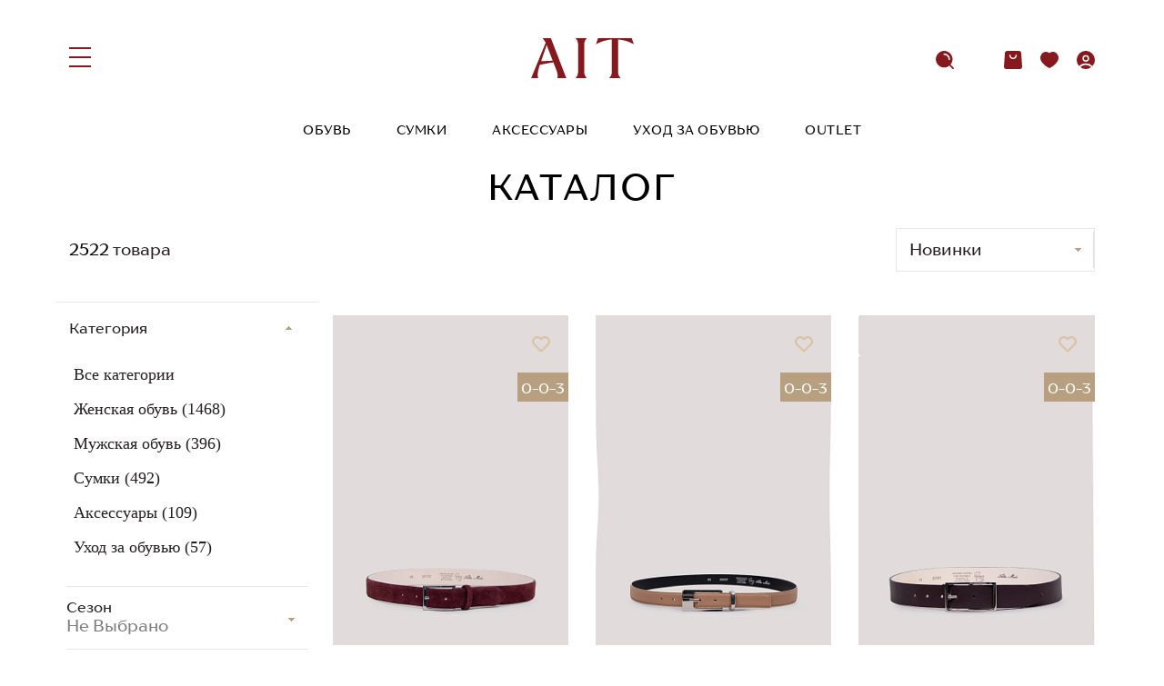

--- FILE ---
content_type: text/html; charset=UTF-8
request_url: https://aitshoes.kz/catalog/sumki-i-aksessuary/portmone/sumka-tosca-blu-_238/
body_size: 40651
content:

<!DOCTYPE html>
<html lang="ru">
<head>
	<meta charset="utf-8">
	<meta http-equiv="X-UA-Compatible" content="IE=edge">
	<meta name="viewport" content="width=device-width, initial-scale=1">
    <link rel="preconnect" href="https://fonts.googleapis.com">
    <link rel="preconnect" href="https://fonts.gstatic.com" crossorigin>
    <link href="https://fonts.googleapis.com/css2?family=Cormorant:ital,wght@0,300..700;1,300..700&display=swap" rel="stylesheet">
	
    

    <title>Женская и мужская обувь купить в Казахстане</title>
	<meta http-equiv="Content-Type" content="text/html; charset=UTF-8" />
<meta name="robots" content="index, follow" />
<meta name="keywords" content="Женская обувь, мужская обувь, покупка обуви" />
<meta name="description" content="Женская и мужская обувь от лучших мировых брендов купить по самым выгодным ценам в Казахстане" />
<link href="/bitrix/js/ui/design-tokens/dist/ui.design-tokens.css?175554501226358" type="text/css"  rel="stylesheet" />
<link href="/bitrix/js/ui/fonts/opensans/ui.font.opensans.css?17555450122555" type="text/css"  rel="stylesheet" />
<link href="/bitrix/js/main/popup/dist/main.popup.bundle.css?175555446631694" type="text/css"  rel="stylesheet" />
<link href="/bitrix/css/exabit.scrollup/default.min.css?17555450091031" type="text/css"  rel="stylesheet" />
<link href="/bitrix/css/exabit.scrollup/custom_s1.min.css?1755545009215" type="text/css"  rel="stylesheet" />
<link href="/local/templates/ait_new/components/bitrix/catalog/new_catalog/style.css?1755545035400" type="text/css"  rel="stylesheet" />
<link href="/local/templates/ait_new/styles.css?1756980640510" type="text/css"  data-template-style="true"  rel="stylesheet" />
<link href="/local/templates/ait_new/template_styles.css?17569806408707" type="text/css"  data-template-style="true"  rel="stylesheet" />
<script>if(!window.BX)window.BX={};if(!window.BX.message)window.BX.message=function(mess){if(typeof mess==='object'){for(let i in mess) {BX.message[i]=mess[i];} return true;}};</script>
<script>(window.BX||top.BX).message({"JS_CORE_LOADING":"Загрузка...","JS_CORE_NO_DATA":"- Нет данных -","JS_CORE_WINDOW_CLOSE":"Закрыть","JS_CORE_WINDOW_EXPAND":"Развернуть","JS_CORE_WINDOW_NARROW":"Свернуть в окно","JS_CORE_WINDOW_SAVE":"Сохранить","JS_CORE_WINDOW_CANCEL":"Отменить","JS_CORE_WINDOW_CONTINUE":"Продолжить","JS_CORE_H":"ч","JS_CORE_M":"м","JS_CORE_S":"с","JSADM_AI_HIDE_EXTRA":"Скрыть лишние","JSADM_AI_ALL_NOTIF":"Показать все","JSADM_AUTH_REQ":"Требуется авторизация!","JS_CORE_WINDOW_AUTH":"Войти","JS_CORE_IMAGE_FULL":"Полный размер"});</script>

<script src="/bitrix/js/main/core/core.js?1755555201511455"></script>

<script>BX.Runtime.registerExtension({"name":"main.core","namespace":"BX","loaded":true});</script>
<script>BX.setJSList(["\/bitrix\/js\/main\/core\/core_ajax.js","\/bitrix\/js\/main\/core\/core_promise.js","\/bitrix\/js\/main\/polyfill\/promise\/js\/promise.js","\/bitrix\/js\/main\/loadext\/loadext.js","\/bitrix\/js\/main\/loadext\/extension.js","\/bitrix\/js\/main\/polyfill\/promise\/js\/promise.js","\/bitrix\/js\/main\/polyfill\/find\/js\/find.js","\/bitrix\/js\/main\/polyfill\/includes\/js\/includes.js","\/bitrix\/js\/main\/polyfill\/matches\/js\/matches.js","\/bitrix\/js\/ui\/polyfill\/closest\/js\/closest.js","\/bitrix\/js\/main\/polyfill\/fill\/main.polyfill.fill.js","\/bitrix\/js\/main\/polyfill\/find\/js\/find.js","\/bitrix\/js\/main\/polyfill\/matches\/js\/matches.js","\/bitrix\/js\/main\/polyfill\/core\/dist\/polyfill.bundle.js","\/bitrix\/js\/main\/core\/core.js","\/bitrix\/js\/main\/polyfill\/intersectionobserver\/js\/intersectionobserver.js","\/bitrix\/js\/main\/lazyload\/dist\/lazyload.bundle.js","\/bitrix\/js\/main\/polyfill\/core\/dist\/polyfill.bundle.js","\/bitrix\/js\/main\/parambag\/dist\/parambag.bundle.js"]);
</script>
<script>BX.Runtime.registerExtension({"name":"fx","namespace":"window","loaded":true});</script>
<script>BX.Runtime.registerExtension({"name":"ui.design-tokens","namespace":"window","loaded":true});</script>
<script>BX.Runtime.registerExtension({"name":"ui.fonts.opensans","namespace":"window","loaded":true});</script>
<script>BX.Runtime.registerExtension({"name":"main.popup","namespace":"BX.Main","loaded":true});</script>
<script>BX.Runtime.registerExtension({"name":"popup","namespace":"window","loaded":true});</script>
<script type="extension/settings" data-extension="currency.currency-core">{"region":"kz"}</script>
<script>BX.Runtime.registerExtension({"name":"currency.currency-core","namespace":"BX.Currency","loaded":true});</script>
<script>BX.Runtime.registerExtension({"name":"currency","namespace":"window","loaded":true});</script>
<script>(window.BX||top.BX).message({"LANGUAGE_ID":"ru","FORMAT_DATE":"DD.MM.YYYY","FORMAT_DATETIME":"DD.MM.YYYY HH:MI:SS","COOKIE_PREFIX":"BITRIX_SM","SERVER_TZ_OFFSET":"10800","UTF_MODE":"Y","SITE_ID":"s1","SITE_DIR":"\/","USER_ID":"","SERVER_TIME":1768909525,"USER_TZ_OFFSET":7200,"USER_TZ_AUTO":"Y","bitrix_sessid":"1591e037232db7f9207e7e5c4ad2e731"});</script>


<script src="/bitrix/js/main/core/core_fx.js?175554501416888"></script>
<script src="/bitrix/js/main/popup/dist/main.popup.bundle.js?1755555201119116"></script>
<script src="/bitrix/js/currency/currency-core/dist/currency-core.bundle.js?17555450138800"></script>
<script src="/bitrix/js/currency/core_currency.js?17555450131181"></script>
<script src="/bitrix/js/exabit.scrollup/settings_s1.min.js?1755545014382"></script>
<script src="/bitrix/js/exabit.scrollup/script.min.js?17555450141613"></script>
<script src="/bitrix/js/yandex.metrika/script.js?17555450146603"></script>
<script>
					(function () {
						"use strict";

						var counter = function ()
						{
							var cookie = (function (name) {
								var parts = ("; " + document.cookie).split("; " + name + "=");
								if (parts.length == 2) {
									try {return JSON.parse(decodeURIComponent(parts.pop().split(";").shift()));}
									catch (e) {}
								}
							})("BITRIX_CONVERSION_CONTEXT_s1");

							if (cookie && cookie.EXPIRE >= BX.message("SERVER_TIME"))
								return;

							var request = new XMLHttpRequest();
							request.open("POST", "/bitrix/tools/conversion/ajax_counter.php", true);
							request.setRequestHeader("Content-type", "application/x-www-form-urlencoded");
							request.send(
								"SITE_ID="+encodeURIComponent("s1")+
								"&sessid="+encodeURIComponent(BX.bitrix_sessid())+
								"&HTTP_REFERER="+encodeURIComponent(document.referrer)
							);
						};

						if (window.frameRequestStart === true)
							BX.addCustomEvent("onFrameDataReceived", counter);
						else
							BX.ready(counter);
					})();
				</script>
            <script type="text/javascript">
                window.dataLayerName = 'dataLayer';
                var dataLayerName = window.dataLayerName;
            </script>
            <!-- Yandex.Metrika counter -->
            <script type="text/javascript">
                (function (m, e, t, r, i, k, a) {
                    m[i] = m[i] || function () {
                        (m[i].a = m[i].a || []).push(arguments)
                    };
                    m[i].l = 1 * new Date();
                    k = e.createElement(t), a = e.getElementsByTagName(t)[0], k.async = 1, k.src = r, a.parentNode.insertBefore(k, a)
                })
                (window, document, "script", "https://mc.yandex.ru/metrika/tag.js", "ym");

                ym("94088135", "init", {
                    clickmap: true,
                    trackLinks: true,
                    accurateTrackBounce: true,
                    webvisor: true,
                    ecommerce: dataLayerName,
                    params: {
                        __ym: {
                            "ymCmsPlugin": {
                                "cms": "1c-bitrix",
                                "cmsVersion": "25.600",
                                "pluginVersion": "1.0.8",
                                'ymCmsRip': 1300799791                            }
                        }
                    }
                });

                document.addEventListener("DOMContentLoaded", function() {
                                    });

            </script>
            <!-- /Yandex.Metrika counter -->
                        <script type="text/javascript">
                window.dataLayerName = 'dataLayer';
                var dataLayerName = window.dataLayerName;
            </script>
            <!-- Yandex.Metrika counter -->
            <script type="text/javascript">
                (function (m, e, t, r, i, k, a) {
                    m[i] = m[i] || function () {
                        (m[i].a = m[i].a || []).push(arguments)
                    };
                    m[i].l = 1 * new Date();
                    k = e.createElement(t), a = e.getElementsByTagName(t)[0], k.async = 1, k.src = r, a.parentNode.insertBefore(k, a)
                })
                (window, document, "script", "https://mc.yandex.ru/metrika/tag.js", "ym");

                ym("105887025", "init", {
                    clickmap: true,
                    trackLinks: true,
                    accurateTrackBounce: true,
                    webvisor: true,
                    ecommerce: dataLayerName,
                    params: {
                        __ym: {
                            "ymCmsPlugin": {
                                "cms": "1c-bitrix",
                                "cmsVersion": "25.600",
                                "pluginVersion": "1.0.8",
                                'ymCmsRip': 1300799791                            }
                        }
                    }
                });

                document.addEventListener("DOMContentLoaded", function() {
                                    });

            </script>
            <!-- /Yandex.Metrika counter -->
                    <script type="text/javascript">
            window.counters = ["94088135","105887025"];
        </script>
        
<script>window[window.dataLayerName] = window[window.dataLayerName] || [];</script>



<script src="/local/templates/ait/assets/js/DLEcommerce.js?17610372953528"></script>
<script src="/local/templates/ait_new/components/bitrix/catalog.smart.filter/.default/script.js?176413843422642"></script>
<script src="/local/templates/ait_new/components/bitrix/catalog.section/.default/script.js?17555450357026"></script>
<script src="/local/templates/ait_new/components/bitrix/catalog.item/new_list_item/script.js?1768468179751"></script>


	<link rel="stylesheet" href="/local/templates/ait_new/css/bootstrap.min.css" type="text/css" />
	<link rel="stylesheet" href="/local/templates/ait_new/fancybox/jquery.fancybox.min.css" type="text/css" />
	<link rel="stylesheet" href="/local/templates/ait_new/swiper/swiper-bundle.min.css" type="text/css" />
	<link rel="stylesheet" href="/local/templates/ait_new/nouislider/nouislider.css" type="text/css" />
	<link rel="stylesheet" href="/local/templates/ait_new/css/theme.css?v=10" type="text/css" /> 
	

    <!-- Google Tag Manager -->
    <script>(function(w,d,s,l,i){w[l]=w[l]||[];w[l].push({'gtm.start':
    new Date().getTime(),event:'gtm.js'});var f=d.getElementsByTagName(s)[0],
    j=d.createElement(s),dl=l!='dataLayer'?'&l='+l:'';j.async=true;j.src=
    'https://www.googletagmanager.com/gtm.js?id='+i+dl;f.parentNode.insertBefore(j,f);
    })(window,document,'script','dataLayer','GTM-T73D3QR5');</script>
    <!-- End Google Tag Manager -->
</head>

<body class="light_menu" >
    <!-- Google Tag Manager (noscript) -->
    <noscript><iframe src="https://www.googletagmanager.com/ns.html?id=GTM-T73D3QR5"
    height="0" width="0" style="display:none;visibility:hidden"></iframe></noscript>
    <!-- End Google Tag Manager (noscript) -->
	<script>
	var basketIDs = [];
	var favIDs = false;
	</script>

	    	<div id="main">

		
        

		<header class="header sdv_header">
			<div class="container container--type-2">
				<div class="header__container d-flex align-items-center justify-content-between">
					<div class="header__desktop-menu">
						<a href="javascript:;" class="js_open_menu" onclick="showMenu()"><i class="menu_menu menu_item"></i></a>
						<a href="javascript:;" class="js_close_menu" onclick="hideMenu()"><svg id="close_" data-name="close" xmlns="http://www.w3.org/2000/svg" viewBox="0 0 23.41406 23.41406"><title>close</title><polygon  points="23.414 1.414 22 0 11.707 10.293 1.414 0 0 1.414 10.293 11.707 0 22 1.414 23.414 11.707 13.121 22 23.414 23.414 22 13.121 11.707 23.414 1.414"/></svg></i></a>
					</div>	
					<div class="header__logo">
						<a href="/">
							<svg width="122" height="48" viewBox="0 0 122 48" fill="none" id="logo_svg" data-name="logo" xmlns="http://www.w3.org/2000/svg">
							<title>aitshoes</title>
							<g clip-path="url(#clip0_36_236)">
							<path class="cls-1" d="M55.7632 39.8498V8.21083C55.7632 5.05993 55.6945 3.76029 52.7107 0.0606499H66.2767C63.2929 3.7574 63.2242 5.05993 63.2242 8.21083V39.8498C63.2242 43.0007 63.2929 44.3004 66.2767 48H52.7107C55.6945 44.3032 55.7632 43.0007 55.7632 39.8498Z" />
							<path class="cls-1" d="M41.9226 48L23.4702 0.0606499H13.4974C15.1939 2.04765 16.4812 3.7574 17.3652 5.67509L0 48H8.54815C7.73282 45.3978 7.0548 41.6318 10.3791 32.1126L10.4506 31.9047C14.7905 31.0296 22.0741 29.6549 26.4827 28.9617L30.1846 38.4838C31.7437 42.5935 31.8811 46.0159 31.0657 48.0029H41.9197L41.9226 48ZM11.9382 27.6043L13.3629 23.483L18.5181 8.41588L24.3514 23.483L25.098 25.4007L25.7246 27.0152L11.9354 27.6043H11.9382Z" />
							<path class="cls-1" d="M122 7.53213L119.491 0H79.6139L77.105 7.53213C81.7853 4.92996 85.7761 3.35596 91.7581 2.29025C91.7581 2.29025 92.9082 2.10253 93.8608 1.98989C94.8364 1.87437 95.8091 1.79639 95.8234 1.79639V39.7892C95.8234 42.8708 95.7547 44.104 92.6364 47.9394H106.474C103.353 44.104 103.287 42.8708 103.287 39.7892V1.79639C103.287 1.79639 104.271 1.87437 105.25 1.98989C106.2 2.10253 107.353 2.29025 107.353 2.29025C113.335 3.35884 117.325 4.92996 122.006 7.53213H122Z" />
							</g>
							<defs>
							<clipPath id="clip0_36_236">
							<rect width="122" height="48" fill="white"/>
							</clipPath>
							</defs>
							</svg>
						</a>
					</div>
					<ul class="header__right">
						<li>
							<a href="javascript:;"  onclick="showsearch()" class="menu_icon d-none d-lg-block">
								<svg id="search_" xmlns="http://www.w3.org/2000/svg" viewBox="0 0 17.30831 17.5"><title>search</title><path d="M870.86971,3209.34735l-2.94513-3.03137a8.021,8.021,0,1,0-1.0694,1.05188l2.93836,3.02442a.75.75,0,0,0,1.07617-1.04493Zm-4.20215-7.45117a.7502.7502,0,0,1-.75-.75,4.12525,4.12525,0,0,0-4.12012-4.12012.75.75,0,0,1,0-1.5,5.62688,5.62688,0,0,1,5.62012,5.62012A.7502.7502,0,0,1,866.66756,3201.89618Z" transform="translate(-853.77303 -3193.11981)"/></svg>
							</a>
						</li>
												<li class="header__cart menu_icon">
							<a href="javascript:;" onclick="showCart()" ><svg id="cart_" xmlns="http://www.w3.org/2000/svg" viewBox="0 0 19.49805 19.5"><title>cart</title><path  d="M1179.16463,439.15692a2.7528,2.7528,0,0,0-2.75-2.75h-12a2.7391,2.7391,0,0,0-2.748,2.69678l-1.002,14.05322a2.75279,2.75279,0,0,0,2.75,2.75h14a2.7618,2.7618,0,0,0,2.748-2.80322Zm-8.75,6.0835a4.08825,4.08825,0,0,1-4.083-4.0835.75.75,0,1,1,1.5,0,2.583,2.583,0,1,0,5.166,0,.75.75,0,1,1,1.5,0A4.08825,4.08825,0,0,1,1170.41463,445.24042Z" transform="translate(-1160.66463 -436.40692)"/></svg>
								<span class="cart-count" style="display:none;" >0</span>
							</a>
						</li>
												<li class="header__cart menu_icon">
							<a href="/personal/favorite/"><svg id="heart_" xmlns="http://www.w3.org/2000/svg" viewBox="0 0 19.5 17.5"><title>heart</title><path d="M446.31307,773.40692a5.41886,5.41886,0,0,0-3.69629,1.39112,5.416,5.416,0,0,0-3.69629-1.39112c-3.62109,0-6.05371,3.36377-6.05371,6.50537,0,5.98682,9.02637,10.99463,9.75,10.99463s9.75-5.00781,9.75-10.99463C452.36678,776.77069,449.93416,773.40692,446.31307,773.40692Z" transform="translate(-432.86678 -773.40692)"/></svg>
								<span class="favorite-count" style="display:none;"></span>
							</a>
						</li>
						<li class="d-none d-lg-block menu_icon"><a href="/personal/"><svg id="login_" xmlns="http://www.w3.org/2000/svg" viewBox="0 0 19.5 19.5"><title>login</title><path d="M1220.49868,3209.44721a9.68036,9.68036,0,0,0,11.8305-.00037,8.454,8.454,0,0,0-11.8305.00037Z" transform="translate(-1216.66365 -3191.96454)"/><path class="cls-1" d="M1233.64711,3208.2287a9.75,9.75,0,1,0-14.46649.00061,10.24638,10.24638,0,0,1,14.46649-.00061Zm-10.796-8.20166a3.5625,3.5625,0,1,1,3.5625,3.5625A3.56593,3.56593,0,0,1,1222.85115,3200.027Z" transform="translate(-1216.66365 -3191.96454)"/><circle class="cls-1" cx="9.75" cy="8.0625" r="2.0625"/></svg></a></li>
					</ul>
				</div>
				<div class="header__pc">
				<div class="container container--type-2">
    <ul class="header__nav d-flex js_header__nav_r">
        <li class="search_i_menu i_menu">
            <a href="javascript:;" onclick="showsearch()"  class="menu__h2 nav__item menu_icon">
                <svg id="search_" xmlns="http://www.w3.org/2000/svg" viewBox="0 0 17.30831 17.5"><title>search</title><path style="fill:#231f20" d="M870.86971,3209.34735l-2.94513-3.03137a8.021,8.021,0,1,0-1.0694,1.05188l2.93836,3.02442a.75.75,0,0,0,1.07617-1.04493Zm-4.20215-7.45117a.7502.7502,0,0,1-.75-.75,4.12525,4.12525,0,0,0-4.12012-4.12012.75.75,0,0,1,0-1.5,5.62688,5.62688,0,0,1,5.62012,5.62012A.7502.7502,0,0,1,866.66756,3201.89618Z" transform="translate(-853.77303 -3193.11981)"/></svg>
                <span>Поиск товара...</span>
            </a>
        </li>
        <li class="user_i_menu i_menu">
            <a href="/personal/"  class="menu__h2 nav__item menu_icon">
                <svg id="login_" xmlns="http://www.w3.org/2000/svg" viewBox="0 0 19.5 19.5"><title>login</title><path d="M1220.49868,3209.44721a9.68036,9.68036,0,0,0,11.8305-.00037,8.454,8.454,0,0,0-11.8305.00037Z" transform="translate(-1216.66365 -3191.96454)"/><path class="cls-1" d="M1233.64711,3208.2287a9.75,9.75,0,1,0-14.46649.00061,10.24638,10.24638,0,0,1,14.46649-.00061Zm-10.796-8.20166a3.5625,3.5625,0,1,1,3.5625,3.5625A3.56593,3.56593,0,0,1,1222.85115,3200.027Z" transform="translate(-1216.66365 -3191.96454)"/><circle class="cls-1" cx="9.75" cy="8.0625" r="2.0625"/></svg>
                <span>Вход или регистрация</span>
            </a>
        </li>
        <li class="js_mwnu_li" >
            <a onclick="showMenuSec($(this))" href="/catalog/zhenskaya-obuv/" class="nav__item menu__h2 nav__item__not_empty">Обувь</a>
            <div class="sub_menu_main">
                <div class="container">
                <ul class="sub_menu">
                    <li class="sub_menu__item sub_menu__item--active js-sub_menu__item" >
                        <a  onclick="showMenuSub($(this))"  href="/catalog/zhenskaya-obuv/"  class="sub_menu__link">Женская обувь</a>
                        <div class="sub_menu_sub">
                            <div class="container">
                            <div class="mega-menu__standard-column">
                                <div class="standard-column__title">Виды обуви</div>
                                <ul class="standard-column__nav">
                                    <li class=" i_menu">
                                        <a href="javascript:;" onclick="showMenuSubSub($(this))" class="menu__h2 nav__item">
                                            <svg xmlns="http://www.w3.org/2000/svg" xmlns:xlink="http://www.w3.org/1999/xlink" width="4px" height="7px"><image  x="0px" y="0px" width="4px" height="7px"  xlink:href="[data-uri]" /></svg>
                                            <span>Назад</span>
                                        </a>
                                    </li>
                                    <li><a href="/catalog/zhenskaya-obuv/">Вся обувь</a></li>
                                                                        <li><a href="/catalog/zhenskaya-obuv/obuv-na-ploskom-khodu/" >Обувь на плоском ходу</a></li>
                                                                        <li><a href="/catalog/zhenskaya-obuv/botinki/" >Ботинки</a></li>
                                                                        <li><a href="/catalog/zhenskaya-obuv/tufli/" >Туфли</a></li>
                                                                        <li><a href="/catalog/zhenskaya-obuv/krossovki/" >Кроссовки</a></li>
                                                                        <li><a href="/catalog/zhenskaya-obuv/uggi-i-lunokhody/" >Угги и луноходы</a></li>
                                                                        <li><a href="/catalog/zhenskaya-obuv/dutiki/" >Дутики</a></li>
                                                                        <li><a href="/catalog/zhenskaya-obuv/obuv-na-mekhu/" >Обувь на меху</a></li>
                                                                        <li><a href="/catalog/zhenskaya-obuv/domashnie-tapochki/" >Домашние тапочки</a></li>
                                                                        <li><a href="/catalog/zhenskaya-obuv/bosonozhki/" >Босоножки</a></li>
                                                                        <li><a href="/catalog/zhenskaya-obuv/botilony/" >Ботильоны</a></li>
                                                                        <li><a href="/catalog/zhenskaya-obuv/sandalii/" >Сандалии</a></li>
                                                                        <li><a href="/catalog/zhenskaya-obuv/sapogi/" >Сапоги</a></li>
                                                                    </ul>
                            </div>
                            <div class="mega-menu__standard-column column_brends">
                                <div class="standard-column__title">Бренды</div>
                                <ul class="standard-column__nav">
                                                                            <!--li style="order:7;"><a href="/catalog/zhenskaya-obuv/filter/brend_dlya_sayta-is-0d7731e9-41ae-11ea-b867-14cc20047a5a/apply/">Giuliano brani</a></li-->
                                        <li style="order:7;"><a href="/catalog/zhenskaya-obuv/filter/brend_dlya_sayta-is-0d7731e9-41ae-11ea-b867-14cc20047a5a/apply/">Giuliano brani</a></li>
                                                                                <!--li style="order:18;"><a href="/catalog/zhenskaya-obuv/filter/brend_dlya_sayta-is-703f5fe9-06c5-11eb-b0ea-14cc20047a5a/apply/">Romer</a></li-->
                                        <li style="order:18;"><a href="/catalog/zhenskaya-obuv/filter/brend_dlya_sayta-is-703f5fe9-06c5-11eb-b0ea-14cc20047a5a/apply/">Romer</a></li>
                                                                                <!--li style="order:7;"><a href="/catalog/zhenskaya-obuv/filter/brend_dlya_sayta-is-b42bb800-9fe7-11ea-8651-14cc20047a5a/apply/">Giorgio fabiani</a></li-->
                                        <li style="order:7;"><a href="/catalog/zhenskaya-obuv/filter/brend_dlya_sayta-is-b42bb800-9fe7-11ea-8651-14cc20047a5a/apply/">Giorgio fabiani</a></li>
                                                                                <!--li style="order:13;"><a href="/catalog/zhenskaya-obuv/filter/brend_dlya_sayta-is-ac550e06-a090-11ea-8651-14cc20047a5a/apply/">Marino fabiani</a></li-->
                                        <li style="order:13;"><a href="/catalog/zhenskaya-obuv/filter/brend_dlya_sayta-is-ac550e06-a090-11ea-8651-14cc20047a5a/apply/">Marino fabiani</a></li>
                                                                                <!--li style="order:13;"><a href="/catalog/zhenskaya-obuv/filter/brend_dlya_sayta-is-ac550e07-a090-11ea-8651-14cc20047a5a/apply/">Moda di fausto</a></li-->
                                        <li style="order:13;"><a href="/catalog/zhenskaya-obuv/filter/brend_dlya_sayta-is-ac550e07-a090-11ea-8651-14cc20047a5a/apply/">Moda di fausto</a></li>
                                                                                <!--li style="order:1;"><a href="/catalog/zhenskaya-obuv/filter/brend_dlya_sayta-is-2354ea85-f314-11ea-8201-14cc20047a5a/apply/">Angel alarcon</a></li-->
                                        <li style="order:1;"><a href="/catalog/zhenskaya-obuv/filter/brend_dlya_sayta-is-2354ea85-f314-11ea-8201-14cc20047a5a/apply/">Angel alarcon</a></li>
                                                                                <!--li style="order:16;"><a href="/catalog/zhenskaya-obuv/filter/brend_dlya_sayta-is-ac550e0e-a090-11ea-8651-14cc20047a5a/apply/">Pas de rouge</a></li-->
                                        <li style="order:16;"><a href="/catalog/zhenskaya-obuv/filter/brend_dlya_sayta-is-ac550e0e-a090-11ea-8651-14cc20047a5a/apply/">Pas de rouge</a></li>
                                                                                <!--li style="order:1;"><a href="/catalog/zhenskaya-obuv/filter/brend_dlya_sayta-is-97018c82-43da-11ea-b867-14cc20047a5a/apply/">Angelo bervicato</a></li-->
                                        <li style="order:1;"><a href="/catalog/zhenskaya-obuv/filter/brend_dlya_sayta-is-97018c82-43da-11ea-b867-14cc20047a5a/apply/">Angelo bervicato</a></li>
                                                                                <!--li style="order:7;"><a href="/catalog/zhenskaya-obuv/filter/brend_dlya_sayta-is-735c57e7-4193-11ea-b867-14cc20047a5a/apply/">Giovanni fabiani</a></li-->
                                        <li style="order:7;"><a href="/catalog/zhenskaya-obuv/filter/brend_dlya_sayta-is-735c57e7-4193-11ea-b867-14cc20047a5a/apply/">Giovanni fabiani</a></li>
                                                                                <!--li style="order:6;"><a href="/catalog/zhenskaya-obuv/filter/brend_dlya_sayta-is-2892803a-5b29-11ed-90b6-14cc20047a5a/apply/">Francesco sacco</a></li-->
                                        <li style="order:6;"><a href="/catalog/zhenskaya-obuv/filter/brend_dlya_sayta-is-2892803a-5b29-11ed-90b6-14cc20047a5a/apply/">Francesco sacco</a></li>
                                                                                <!--li style="order:23;"><a href="/catalog/zhenskaya-obuv/filter/brend_dlya_sayta-is-2b866840-6635-11ed-9148-14cc20047a5a/apply/">We do</a></li-->
                                        <li style="order:23;"><a href="/catalog/zhenskaya-obuv/filter/brend_dlya_sayta-is-2b866840-6635-11ed-9148-14cc20047a5a/apply/">We do</a></li>
                                                                                <li style="order:100"><a class="all-link" href="/brands/">Все Бренды</a></li>
                                                                    </ul>
                            </div>                            
                            </div>
                            </div>

                    </li>
                    <li class="sub_menu__item js-sub_menu__item" >
                        <a  onclick="showMenuSub($(this))" href="/catalog/muzhskaya-obuv/"  class="sub_menu__link">Мужская обувь</a>
                        <div class="sub_menu_sub">
                            <div class="container">
                            <div class="mega-menu__standard-column">
                                <div class="standard-column__title">Виды обуви</div>
                                <ul class="standard-column__nav">
                                    <li class=" i_menu">
                                        <a href="javascript:;" onclick="showMenuSubSub($(this))" class="menu__h2 nav__item">
                                            <svg xmlns="http://www.w3.org/2000/svg" xmlns:xlink="http://www.w3.org/1999/xlink" width="4px" height="7px"><image  x="0px" y="0px" width="4px" height="7px"  xlink:href="[data-uri]" /></svg>
                                            <span>Назад</span>
                                        </a>
                                    </li>
                                    <li><a href="/catalog/muzhskaya-obuv/">Вся обувь</a></li>
                                                                        <li><a href="/catalog/muzhskaya-obuv/tufli/" >Туфли</a></li>
                                                                        <li><a href="/catalog/muzhskaya-obuv/sandalii/" >Сандалии</a></li>
                                                                        <li><a href="/catalog/muzhskaya-obuv/mokasiny/" >Мокасины</a></li>
                                                                        <li><a href="/catalog/muzhskaya-obuv/krossovki/" >Кроссовки</a></li>
                                                                        <li><a href="/catalog/muzhskaya-obuv/botinki/" >Ботинки</a></li>
                                                                        <li><a href="/catalog/muzhskaya-obuv/uggi-i-lunokhody/" >Угги и луноходы</a></li>
                                                                        <li><a href="/catalog/muzhskaya-obuv/domashnie-tapochki/" >Домашние тапочки</a></li>
                                                                        <li><a href="/catalog/muzhskaya-obuv/sabo/" >Сабо</a></li>
                                                                        <li><a href="/catalog/muzhskaya-obuv/obuv-na-mekhu/" >Обувь на меху</a></li>
                                                                    </ul>
                            </div>
                            <div class="mega-menu__standard-column column_brends">
                                <div class="standard-column__title">Бренды</div>
                                <ul class="standard-column__nav">
                                                                    
                                    <!--li style="order:16;"><a href="/catalog/muzhskaya-obuv/filter/brend_dlya_sayta-is-b42bb7fa-9fe7-11ea-8651-14cc20047a5a/apply/">Pakerson</a></li-->
                                    <li style="order:16;"><a href="/catalog/muzhskaya-obuv/filter/brend_dlya_sayta-is-b42bb7fa-9fe7-11ea-8651-14cc20047a5a/apply/">Pakerson</a></li>
                                                                        
                                    <!--li style="order:18;"><a href="/catalog/muzhskaya-obuv/filter/brend_dlya_sayta-is-b42bb7f9-9fe7-11ea-8651-14cc20047a5a/apply/">Rossi</a></li-->
                                    <li style="order:18;"><a href="/catalog/muzhskaya-obuv/filter/brend_dlya_sayta-is-b42bb7f9-9fe7-11ea-8651-14cc20047a5a/apply/">Rossi</a></li>
                                                                        
                                    <!--li style="order:18;"><a href="/catalog/muzhskaya-obuv/filter/brend_dlya_sayta-is-703f5fe9-06c5-11eb-b0ea-14cc20047a5a/apply/">Romer</a></li-->
                                    <li style="order:18;"><a href="/catalog/muzhskaya-obuv/filter/brend_dlya_sayta-is-703f5fe9-06c5-11eb-b0ea-14cc20047a5a/apply/">Romer</a></li>
                                                                        
                                    <!--li style="order:1;"><a href="/catalog/muzhskaya-obuv/filter/brend_dlya_sayta-is-8f2e479a-621e-11ec-9429-14cc20047a5a/apply/">Avirex</a></li-->
                                    <li style="order:1;"><a href="/catalog/muzhskaya-obuv/filter/brend_dlya_sayta-is-8f2e479a-621e-11ec-9429-14cc20047a5a/apply/">Avirex</a></li>
                                                                        
                                    <!--li style="order:7;"><a href="/catalog/muzhskaya-obuv/filter/brend_dlya_sayta-is-0d7731e9-41ae-11ea-b867-14cc20047a5a/apply/">Giuliano brani</a></li-->
                                    <li style="order:7;"><a href="/catalog/muzhskaya-obuv/filter/brend_dlya_sayta-is-0d7731e9-41ae-11ea-b867-14cc20047a5a/apply/">Giuliano brani</a></li>
                                                                        
                                    <!--li style="order:16;"><a href="/catalog/muzhskaya-obuv/filter/brend_dlya_sayta-is-b42bb7f8-9fe7-11ea-8651-14cc20047a5a/apply/">Pikolinos</a></li-->
                                    <li style="order:16;"><a href="/catalog/muzhskaya-obuv/filter/brend_dlya_sayta-is-b42bb7f8-9fe7-11ea-8651-14cc20047a5a/apply/">Pikolinos</a></li>
                                                                        
                                    <!--li style="order:7;"><a href="/catalog/muzhskaya-obuv/filter/brend_dlya_sayta-is-43d5aa18-324a-11ed-95e0-14cc20047a5a/apply/">Giampieronicola</a></li-->
                                    <li style="order:7;"><a href="/catalog/muzhskaya-obuv/filter/brend_dlya_sayta-is-43d5aa18-324a-11ed-95e0-14cc20047a5a/apply/">Giampieronicola</a></li>
                                                                        
                                    <!--li style="order:13;"><a href="/catalog/muzhskaya-obuv/filter/brend_dlya_sayta-is-e2722a16-c226-11ed-80d5-14cc20047a5a/apply/">Mario bruni</a></li-->
                                    <li style="order:13;"><a href="/catalog/muzhskaya-obuv/filter/brend_dlya_sayta-is-e2722a16-c226-11ed-80d5-14cc20047a5a/apply/">Mario bruni</a></li>
                                                                        
                                    <!--li style="order:9;"><a href="/catalog/muzhskaya-obuv/filter/brend_dlya_sayta-is-ae480840-40ed-11ea-b867-14cc20047a5a/apply/">Iceberg</a></li-->
                                    <li style="order:9;"><a href="/catalog/muzhskaya-obuv/filter/brend_dlya_sayta-is-ae480840-40ed-11ea-b867-14cc20047a5a/apply/">Iceberg</a></li>
                                                                        
                                    <!--li style="order:1;"><a href="/catalog/muzhskaya-obuv/filter/brend_dlya_sayta-is-ce2c0572-3ffa-11ee-95fa-14cc20047a5a/apply/">Alberto ciccioli</a></li-->
                                    <li style="order:1;"><a href="/catalog/muzhskaya-obuv/filter/brend_dlya_sayta-is-ce2c0572-3ffa-11ee-95fa-14cc20047a5a/apply/">Alberto ciccioli</a></li>
                                                                        
                                    <!--li style="order:22;"><a href="/catalog/muzhskaya-obuv/filter/brend_dlya_sayta-is-1de5a6c5-cdde-11ed-8dd4-14cc20047a5a/apply/">Vittorio virgili</a></li-->
                                    <li style="order:22;"><a href="/catalog/muzhskaya-obuv/filter/brend_dlya_sayta-is-1de5a6c5-cdde-11ed-8dd4-14cc20047a5a/apply/">Vittorio virgili</a></li>
                                                                        <li style="order:100"><a class="all-link" href="/brands/">Все Бренды</a></li>
                                                                </ul>
                            </div>  
                            </div>
                          
                        </div>
                    </li>
                </ul>
                </div>

            </div>
        </li>

        <li class="js_mwnu_li" >
            <a onclick="showMenuSec($(this))" href="/catalog/sumki/" class="nav__item menu__h2 nav__item__not_empty">Сумки</a>
            <div class="nav__mega-menu" id="" >
                <div class="container">
                <div class="mega-menu__standard-column">
                    <div class="standard-column__title">Категории</div>
                    <ul class="standard-column__nav">
                        <li class=" i_menu">
                            <a href="javascript:;" onclick="showMenuSec($(this))" class="menu__h2 nav__item">
                                <svg xmlns="http://www.w3.org/2000/svg" xmlns:xlink="http://www.w3.org/1999/xlink" width="4px" height="7px"><image  x="0px" y="0px" width="4px" height="7px"  xlink:href="[data-uri]" /></svg>
                                <span>Назад Сумки</span>
                            </a>
                        </li>
                        <li><a href="/catalog/sumki/">Все Сумки</a></li>
                                                <li><a href="/catalog/sumki/zhenskie-sumki/" >Женские сумки</a></li>
                                                <li><a href="/catalog/sumki/muzhskie-sumki/" >Мужские сумки</a></li>
                                            </ul>
                </div>
                <div class="mega-menu__standard-column column_brends">
                    <div class="standard-column__title">Бренды</div>
                    <ul class="standard-column__nav">
                                            <!--li style="order:21;"><a href="/catalog/sumki/filter/brend_dlya_sayta-is-70886d5e-5210-11ea-a89a-14cc20047a5a/apply/">Uggari</a></li-->
                        <li style="order:21;"><a href="/catalog/sumki/filter/brend_dlya_sayta-is-70886d5e-5210-11ea-a89a-14cc20047a5a/apply/">Uggari</a></li>
                                                <!--li style="order:3;"><a href="/catalog/sumki/filter/brend_dlya_sayta-is-5d6871d3-966f-11ea-8651-14cc20047a5a/apply/">Cromia</a></li-->
                        <li style="order:3;"><a href="/catalog/sumki/filter/brend_dlya_sayta-is-5d6871d3-966f-11ea-8651-14cc20047a5a/apply/">Cromia</a></li>
                                                <!--li style="order:4;"><a href="/catalog/sumki/filter/brend_dlya_sayta-is-d2cf22cc-ca68-11ea-849d-14cc20047a5a/apply/">Di gregorio</a></li-->
                        <li style="order:4;"><a href="/catalog/sumki/filter/brend_dlya_sayta-is-d2cf22cc-ca68-11ea-849d-14cc20047a5a/apply/">Di gregorio</a></li>
                                                <!--li style="order:1;"><a href="/catalog/sumki/filter/brend_dlya_sayta-is-6b6212e6-417b-11ea-b867-14cc20047a5a/apply/">Accademia</a></li-->
                        <li style="order:1;"><a href="/catalog/sumki/filter/brend_dlya_sayta-is-6b6212e6-417b-11ea-b867-14cc20047a5a/apply/">Accademia</a></li>
                                                <!--li style="order:5;"><a href="/catalog/sumki/filter/brend_dlya_sayta-is-1ddc93cd-b6c4-11ea-a6af-14cc20047a5a/apply/">Ermanno scervino</a></li-->
                        <li style="order:5;"><a href="/catalog/sumki/filter/brend_dlya_sayta-is-1ddc93cd-b6c4-11ea-a6af-14cc20047a5a/apply/">Ermanno scervino</a></li>
                                                <!--li style="order:20;"><a href="/catalog/sumki/filter/brend_dlya_sayta-is-5d6871d4-966f-11ea-8651-14cc20047a5a/apply/">Tosca blu</a></li-->
                        <li style="order:20;"><a href="/catalog/sumki/filter/brend_dlya_sayta-is-5d6871d4-966f-11ea-8651-14cc20047a5a/apply/">Tosca blu</a></li>
                                                <!--li style="order:7;"><a href="/catalog/sumki/filter/brend_dlya_sayta-is-3576bdea-acde-11ed-9fb8-14cc20047a5a/apply/">Gironacci</a></li-->
                        <li style="order:7;"><a href="/catalog/sumki/filter/brend_dlya_sayta-is-3576bdea-acde-11ed-9fb8-14cc20047a5a/apply/">Gironacci</a></li>
                                                <!--li style="order:10;"><a href="/catalog/sumki/filter/brend_dlya_sayta-is-2df347e2-b19a-11ed-8056-14cc20047a5a/apply/">Jorge bischoff</a></li-->
                        <li style="order:10;"><a href="/catalog/sumki/filter/brend_dlya_sayta-is-2df347e2-b19a-11ed-8056-14cc20047a5a/apply/">Jorge bischoff</a></li>
                                                <!--li style="order:12;"><a href="/catalog/sumki/filter/brend_dlya_sayta-is-bdddc1aa-a079-11ee-94bd-14cc20047a5a/apply/">Luana ferracuti</a></li-->
                        <li style="order:12;"><a href="/catalog/sumki/filter/brend_dlya_sayta-is-bdddc1aa-a079-11ee-94bd-14cc20047a5a/apply/">Luana ferracuti</a></li>
                                                <!--li style="order:7;"><a href="/catalog/sumki/filter/brend_dlya_sayta-is-30b61395-d06e-11ee-92bc-d843ae1cdf73/apply/">Giorgio lentini</a></li-->
                        <li style="order:7;"><a href="/catalog/sumki/filter/brend_dlya_sayta-is-30b61395-d06e-11ee-92bc-d843ae1cdf73/apply/">Giorgio lentini</a></li>
                                                <!--li style="order:14;"><a href="/catalog/sumki/filter/brend_dlya_sayta-is-17b5e671-dd0d-11ee-92bc-d843ae1cdf73/apply/">Noa</a></li-->
                        <li style="order:14;"><a href="/catalog/sumki/filter/brend_dlya_sayta-is-17b5e671-dd0d-11ee-92bc-d843ae1cdf73/apply/">Noa</a></li>
                                                <li style="order:100"><a class="all-link" href="/brands/">Все Бренды</a></li>
                                        </ul>
                </div>
                </div>

            </div>
        </li>

        <li class="js_mwnu_li" >
            <a onclick="showMenuSec($(this))" href="/catalog/aksessuary/" class="nav__item menu__h2 nav__item__not_empty">Аксессуары</a>
            <div class="nav__mega-menu" id="" >
                <div class="container">
                <div class="mega-menu__standard-column">
                    <div class="standard-column__title">Категории</div>
                    <ul class="standard-column__nav">
                        <li class=" i_menu">
                            <a href="javascript:;" onclick="showMenuSec($(this))" class="menu__h2 nav__item">
                                <svg xmlns="http://www.w3.org/2000/svg" xmlns:xlink="http://www.w3.org/1999/xlink" width="4px" height="7px"><image  x="0px" y="0px" width="4px" height="7px"  xlink:href="[data-uri]" /></svg>
                                <span>Назад Аксессуары</span>
                            </a>
                        </li>
                        <li><a href="/catalog/aksessuary/">Все Аксессуары</a></li>
                                                <li><a href="/catalog/aksessuary/koshelki/" >Кошельки</a></li>
                                                <li><a href="/catalog/aksessuary/portmone/" >Портмоне</a></li>
                                                <li><a href="/catalog/aksessuary/remni/" >Ремни</a></li>
                                                <li><a href="/catalog/aksessuary/shlyapy/" >Шляпы</a></li>
                                                <li><a href="/catalog/aksessuary/zonty-/" >Зонты </a></li>
                                                <li><a href="/catalog/aksessuary/sharfy/" >Шарфы</a></li>
                                                <li><a href="/catalog/aksessuary/platki/" >Платки</a></li>
                                                <li><a href="/catalog/aksessuary/perchatki/" >Перчатки</a></li>
                                                <li><a href="/catalog/aksessuary/kardkholdery/" >Кардхолдеры</a></li>
                                                <li><a href="/catalog/aksessuary/shapka/" >Шапка</a></li>
                                                <li><a href="/catalog/aksessuary/balaklava/" >Балаклава</a></li>
                                            </ul>
                </div>
                <div class="mega-menu__standard-column column_brends">
                    <div class="standard-column__title">Бренды</div>
                    <ul class="standard-column__nav">
                                            <!--li style="order:20;"><a href="/catalog/aksessuary/filter/brend_dlya_sayta-is-ffd19374-5e92-11ea-a89a-14cc20047a5a/apply/">Texier</a></li-->
                        <li style="order:20;"><a href="/catalog/aksessuary/filter/brend_dlya_sayta-is-ffd19374-5e92-11ea-a89a-14cc20047a5a/apply/">Texier</a></li>
                                                <!--li style="order:4;"><a href="/catalog/aksessuary/filter/brend_dlya_sayta-is-d2cf22cc-ca68-11ea-849d-14cc20047a5a/apply/">Di gregorio</a></li-->
                        <li style="order:4;"><a href="/catalog/aksessuary/filter/brend_dlya_sayta-is-d2cf22cc-ca68-11ea-849d-14cc20047a5a/apply/">Di gregorio</a></li>
                                                <!--li style="order:5;"><a href="/catalog/aksessuary/filter/brend_dlya_sayta-is-1ddc93cd-b6c4-11ea-a6af-14cc20047a5a/apply/">Ermanno scervino</a></li-->
                        <li style="order:5;"><a href="/catalog/aksessuary/filter/brend_dlya_sayta-is-1ddc93cd-b6c4-11ea-a6af-14cc20047a5a/apply/">Ermanno scervino</a></li>
                                                <!--li style="order:20;"><a href="/catalog/aksessuary/filter/brend_dlya_sayta-is-5d6871d4-966f-11ea-8651-14cc20047a5a/apply/">Tosca blu</a></li-->
                        <li style="order:20;"><a href="/catalog/aksessuary/filter/brend_dlya_sayta-is-5d6871d4-966f-11ea-8651-14cc20047a5a/apply/">Tosca blu</a></li>
                                                <!--li style="order:3;"><a href="/catalog/aksessuary/filter/brend_dlya_sayta-is-5d6871d3-966f-11ea-8651-14cc20047a5a/apply/">Cromia</a></li-->
                        <li style="order:3;"><a href="/catalog/aksessuary/filter/brend_dlya_sayta-is-5d6871d3-966f-11ea-8651-14cc20047a5a/apply/">Cromia</a></li>
                                                <!--li style="order:1;"><a href="/catalog/aksessuary/filter/brend_dlya_sayta-is-a188fc4d-d170-11ef-abff-d843ae1cdf73/apply/">Alta moda</a></li-->
                        <li style="order:1;"><a href="/catalog/aksessuary/filter/brend_dlya_sayta-is-a188fc4d-d170-11ef-abff-d843ae1cdf73/apply/">Alta moda</a></li>
                                                <!--li style="order:3;"><a href="/catalog/aksessuary/filter/brend_dlya_sayta-is-bdee4be3-9bf7-11ef-abfb-d843ae1cdf73/apply/">Complit</a></li-->
                        <li style="order:3;"><a href="/catalog/aksessuary/filter/brend_dlya_sayta-is-bdee4be3-9bf7-11ef-abfb-d843ae1cdf73/apply/">Complit</a></li>
                                                <!--li style="order:10;"><a href="/catalog/aksessuary/filter/brend_dlya_sayta-is-2df347e2-b19a-11ed-8056-14cc20047a5a/apply/">Jorge bischoff</a></li-->
                        <li style="order:10;"><a href="/catalog/aksessuary/filter/brend_dlya_sayta-is-2df347e2-b19a-11ed-8056-14cc20047a5a/apply/">Jorge bischoff</a></li>
                                                <!--li style="order:16;"><a href="/catalog/aksessuary/filter/brend_dlya_sayta-is-30ccc832-57de-11f0-ac0b-d843ae1cdf73/apply/">Petracci</a></li-->
                        <li style="order:16;"><a href="/catalog/aksessuary/filter/brend_dlya_sayta-is-30ccc832-57de-11f0-ac0b-d843ae1cdf73/apply/">Petracci</a></li>
                                                <!--li style="order:23;"><a href="/catalog/aksessuary/filter/brend_dlya_sayta-is-eb6e02c8-264a-11f0-ac04-d843ae1cdf73/apply/">Walking sticks</a></li-->
                        <li style="order:23;"><a href="/catalog/aksessuary/filter/brend_dlya_sayta-is-eb6e02c8-264a-11f0-ac04-d843ae1cdf73/apply/">Walking sticks</a></li>
                                                <!--li style="order:4;"><a href="/catalog/aksessuary/filter/brend_dlya_sayta-is-f8fca5c6-57d7-11f0-ac0b-d843ae1cdf73/apply/">Doppler</a></li-->
                        <li style="order:4;"><a href="/catalog/aksessuary/filter/brend_dlya_sayta-is-f8fca5c6-57d7-11f0-ac0b-d843ae1cdf73/apply/">Doppler</a></li>
                                                <li style="order:100"><a class="all-link" href="/brands/">Все Бренды</a></li>
                                        </ul>
                </div>
                </div>

            </div>
        </li>


        <li class="js_mwnu_li" >
            <a onclick="showMenuSec($(this))" href="/catalog/ukhod-za-obuvyu-/" class="nav__item menu__h2 nav__item__not_empty">Уход за обувью</a>
            <div class="nav__mega-menu" id="" >
                <div class="container">
                <div class="mega-menu__standard-column">
                    <div class="standard-column__title">Категории</div>
                    <ul class="standard-column__nav">
                        <li class=" i_menu">
                            <a href="javascript:;" onclick="showMenuSec($(this))" class="menu__h2 nav__item">
                                <svg xmlns="http://www.w3.org/2000/svg" xmlns:xlink="http://www.w3.org/1999/xlink" width="4px" height="7px"><image  x="0px" y="0px" width="4px" height="7px"  xlink:href="[data-uri]" /></svg>
                                <span>Назад в Ухода за обувью</span>
                            </a>
                        </li>
                        <li><a href="/catalog/ukhod-za-obuvyu-/">Все</a></li>
                                                <li><a href="/catalog/ukhod-za-obuvyu-/kremy-i-sprei/" >Кремы и спреи</a></li>
                                                <li><a href="/catalog/ukhod-za-obuvyu-/chistyashchie-i-zashchitnye-sredstva/" >Чистящие и защитные средства</a></li>
                                                <li><a href="/catalog/ukhod-za-obuvyu-/stelki-i-vkladyshi/" >Стельки и вкладыши</a></li>
                                                <li><a href="/catalog/ukhod-za-obuvyu-/kosmetika-dlya-nog/" >Косметика для ног</a></li>
                                                <li><a href="/catalog/ukhod-za-obuvyu-/shchetki-i-gubki/" >Щетки и губки</a></li>
                                            </ul>
                </div>
                <div class="mega-menu__standard-column column_brends">
                    <div class="standard-column__title">Бренды</div>
                    <ul class="standard-column__nav">
                                            <!--li style="order:3;"><a href="/catalog/ukhod-za-obuvyu-/filter/brend_dlya_sayta-is-9ee7d8ba-4553-11ee-969a-14cc20047a5a/apply/">Coccine</a></li-->
                        <li style="order:3;"><a href="/catalog/ukhod-za-obuvyu-/filter/brend_dlya_sayta-is-9ee7d8ba-4553-11ee-969a-14cc20047a5a/apply/">Coccine</a></li>
                                                <li style="order:100"><a class="all-link" href="/brands/">Все Бренды</a></li>
                                        </ul>
                </div>
                </div>
            </div>
        </li>

        <li class="js_mwnu_li" >
            <a href="/catalog/outlet/" class="nav__item menu__h2 nav__item__not_empty">Outlet</a>
        </li>
    </ul>
        
    <!-- <ul class="header__nav d-flex js_header__nav_l">
        <li>
            <a href="/catalog/outlet/" class="menu__h2 nav__item">Распродажа</a>
        </li>
        
        <li>
            <a href="/bonus/" class=" menu__h2 nav__item">Бонусная программа</a>
        </li>
        <li>
            <a href="/uhod/" class=" menu__h2 nav__item">Рекомендации по уходу</a>
        </li>
    </ul> -->
    
</div>
					</div>
			</div>
		</header>
				
		<div class="cnt_fx l_fx " >
		
				
				    		 
		

		<div class="shop-breadcrumb">
			<div class="container container--type-2">
				<div class="shop-breadcrumb__d-flex d-flex align-items-center justify-content-center">
					<h1 class="shop-breadcrumb__title">Каталог</h1>
				</div>
			</div>
		</div>

				<div class="product__categories d-none">
			<div class="swiper categories_swiper swiper-horizontal swiper-pointer-events swiper-backface-hidden pb-0">
				<div class="swiper-wrapper pb-0" aria-live="polite" style="overflow-x: scroll;">
										 
			<div class="swiper-slide pb-0" role="group" style="margin-right: 10px;">
				<a href="/catalog/zhenskaya-obuv/" style="height:100%;display:flex;flex-direction:column;">
					<img src="/upload/resize_cache/iblock/e1a/90_126_2/80y6e0jchcnl72us2g4uwzh0fl62iqv8.png">
					<div class="categories_swiper_name">Женская обувь</div>
				</a>
			</div>
									 
			<div class="swiper-slide pb-0" role="group" style="margin-right: 10px;">
				<a href="/catalog/muzhskaya-obuv/" style="height:100%;display:flex;flex-direction:column;">
					<img src="/upload/resize_cache/iblock/216/90_126_2/n6f1q9wvkk7prv2m14q97ojkal8znazv.png">
					<div class="categories_swiper_name">Мужская обувь</div>
				</a>
			</div>
									 
			<div class="swiper-slide pb-0" role="group" style="margin-right: 10px;">
				<a href="/catalog/sumki/" style="height:100%;display:flex;flex-direction:column;">
					<img src="/upload/resize_cache/iblock/0e4/90_126_2/08o3y87uu7cnq6saawuyatu4wx3rdvjm.png">
					<div class="categories_swiper_name">Сумки</div>
				</a>
			</div>
									 
			<div class="swiper-slide pb-0" role="group" style="margin-right: 10px;">
				<a href="/catalog/aksessuary/" style="height:100%;display:flex;flex-direction:column;">
					<img src="/upload/resize_cache/iblock/f59/90_126_2/4cw87ugnhmx370hw70hw17fdxnbhc0az.png">
					<div class="categories_swiper_name">Аксессуары</div>
				</a>
			</div>
									 
			<div class="swiper-slide pb-0" role="group" style="margin-right: 10px;">
				<a href="/catalog/ukhod-za-obuvyu-/" style="height:100%;display:flex;flex-direction:column;">
					<img src="/upload/resize_cache/iblock/8b8/90_126_2/4uiw4kx0j6xwpaslnb7s8y2a262kn2fa.png">
					<div class="categories_swiper_name">Уход за обувью </div>
				</a>
			</div>
										</div>
			</div>
		</div>
		
		<div class="collection">
            			<div class="container container--type-2 no_margin_991">
				<div class="row">
					<!-- filter -->
					<div class="col-12 col-lg-3">
						<div class="top-filter top-filter--left-column js-top-filter">
							<div class="top-filter__close-background" onclick="hideFilter()"></div>
							<div class="top-filter__background">
								<div class="filter__close_canvas canvas-cart__heading d-flex align-items-center">
									<h3 class="canvas-cart__h3">Фильтры</h3>
									<div class="canvas-cart__close"><a href="javascript:;" onclick="hideFilter()" class=""><i class="lnil lnil-close"></i></a></div>
								</div>
								<div class="row filter__contant">
									<div class="accordion js-accordion active accordion_cats" >
	<div class="accordion__title js-accordion-title" onclick="toggleAccordion($(this))">
		<div>Категория</div>
		<span></span>
	</div>
	<div class="accordion__content js-accordion-content">
		<ul class="widget__radio-options">
			<li data-img="" >
				<a href="/catalog/">
					Все категории
				</a>
			</li>
					<li data-img="/upload/iblock/9fb/1ifbztse7tl0b2ve1o7psbimduxjtna7.png" >
				<a href="/catalog/zhenskaya-obuv/">
					Женская обувь					 <span>(1468)</span>				</a>
			</li>
					<li data-img="/upload/iblock/5f6/54g2dfwsnvytlf1xijtwcnhisfoqpo13.png" >
				<a href="/catalog/muzhskaya-obuv/">
					Мужская обувь					 <span>(396)</span>				</a>
			</li>
					<li data-img="/upload/iblock/260/p419ywr3ubsaxyw80nen90zp6r6bmpga.png" >
				<a href="/catalog/sumki/">
					Сумки					 <span>(492)</span>				</a>
			</li>
					<li data-img="/upload/iblock/ebb/01zqmwrdpgb6nvha5kk4pwfn80gxxb1c.png" >
				<a href="/catalog/aksessuary/">
					Аксессуары					 <span>(109)</span>				</a>
			</li>
					<li data-img="/upload/iblock/793/xnh2v9t25czyj56rmqsoghu3p6u9qqwu.png" >
				<a href="/catalog/ukhod-za-obuvyu-/">
					Уход за обувью 					 <span>(57)</span>				</a>
			</li>
				</ul>
	</div>
</div>									
									
									
				
		<form name="arrFilter_form" action="/catalog/sumki-i-aksessuary/portmone/sumka-tosca-blu-_238/" method="get" class="smartfilter">
			<div class="filter_tabs">
													<div class="accordion js-accordion ">
						<div class="accordion__title js-accordion-title" onclick="toggleAccordion($(this))">
							<div>Сезон</div>
							<span class="text-truncate" style="    text-transform: capitalize !important;">
							не выбрано							</span>
						</div>
						<div class="accordion__content js-accordion-content">
														<ul class="widget__checkbox-options widget__208">
																	<li class="">
										<label data-role="label_arrFilter_208_1980904849" class="bx-filter-param-label " for="arrFilter_208_1980904849">
											<input
													type="checkbox"
													value="Y"
													name="arrFilter_208_1980904849"
													id="arrFilter_208_1980904849"
																										onclick="smartFilter.click(this)"
												/>
												<!--span class="bx-filter-param-text" title="AW21/22">AW21/22</span-->
												<span class="bx-filter-param-text text-capitalize" title="AW21/22">aw21/22</span>
										</label>
									</li>
																	<li class="">
										<label data-role="label_arrFilter_208_1249285604" class="bx-filter-param-label " for="arrFilter_208_1249285604">
											<input
													type="checkbox"
													value="Y"
													name="arrFilter_208_1249285604"
													id="arrFilter_208_1249285604"
																										onclick="smartFilter.click(this)"
												/>
												<!--span class="bx-filter-param-text" title="AW22/23">AW22/23</span-->
												<span class="bx-filter-param-text text-capitalize" title="AW22/23">aw22/23</span>
										</label>
									</li>
																	<li class="">
										<label data-role="label_arrFilter_208_1540447027" class="bx-filter-param-label " for="arrFilter_208_1540447027">
											<input
													type="checkbox"
													value="Y"
													name="arrFilter_208_1540447027"
													id="arrFilter_208_1540447027"
																										onclick="smartFilter.click(this)"
												/>
												<!--span class="bx-filter-param-text" title="AW23/24">AW23/24</span-->
												<span class="bx-filter-param-text text-capitalize" title="AW23/24">aw23/24</span>
										</label>
									</li>
																	<li class="">
										<label data-role="label_arrFilter_208_3875647711" class="bx-filter-param-label " for="arrFilter_208_3875647711">
											<input
													type="checkbox"
													value="Y"
													name="arrFilter_208_3875647711"
													id="arrFilter_208_3875647711"
																										onclick="smartFilter.click(this)"
												/>
												<!--span class="bx-filter-param-text" title="SS22">SS22</span-->
												<span class="bx-filter-param-text text-capitalize" title="SS22">ss22</span>
										</label>
									</li>
																	<li class="">
										<label data-role="label_arrFilter_208_2018504324" class="bx-filter-param-label " for="arrFilter_208_2018504324">
											<input
													type="checkbox"
													value="Y"
													name="arrFilter_208_2018504324"
													id="arrFilter_208_2018504324"
																										onclick="smartFilter.click(this)"
												/>
												<!--span class="bx-filter-param-text" title="SS23">SS23</span-->
												<span class="bx-filter-param-text text-capitalize" title="SS23">ss23</span>
										</label>
									</li>
																	<li class="">
										<label data-role="label_arrFilter_208_4225325585" class="bx-filter-param-label " for="arrFilter_208_4225325585">
											<input
													type="checkbox"
													value="Y"
													name="arrFilter_208_4225325585"
													id="arrFilter_208_4225325585"
																										onclick="smartFilter.click(this)"
												/>
												<!--span class="bx-filter-param-text" title="SS24">SS24</span-->
												<span class="bx-filter-param-text text-capitalize" title="SS24">ss24</span>
										</label>
									</li>
																	<li class="">
										<label data-role="label_arrFilter_208_3650481964" class="bx-filter-param-label " for="arrFilter_208_3650481964">
											<input
													type="checkbox"
													value="Y"
													name="arrFilter_208_3650481964"
													id="arrFilter_208_3650481964"
																										onclick="smartFilter.click(this)"
												/>
												<!--span class="bx-filter-param-text" title="SS25">SS25</span-->
												<span class="bx-filter-param-text text-capitalize" title="SS25">ss25</span>
										</label>
									</li>
																	<li class="">
										<label data-role="label_arrFilter_208_2484147034" class="bx-filter-param-label " for="arrFilter_208_2484147034">
											<input
													type="checkbox"
													value="Y"
													name="arrFilter_208_2484147034"
													id="arrFilter_208_2484147034"
																										onclick="smartFilter.click(this)"
												/>
												<!--span class="bx-filter-param-text" title="AW24/25">AW24/25</span-->
												<span class="bx-filter-param-text text-capitalize" title="AW24/25">aw24/25</span>
										</label>
									</li>
																	<li class="">
										<label data-role="label_arrFilter_208_4269080507" class="bx-filter-param-label " for="arrFilter_208_4269080507">
											<input
													type="checkbox"
													value="Y"
													name="arrFilter_208_4269080507"
													id="arrFilter_208_4269080507"
																										onclick="smartFilter.click(this)"
												/>
												<!--span class="bx-filter-param-text" title="AW25/26">AW25/26</span-->
												<span class="bx-filter-param-text text-capitalize" title="AW25/26">aw25/26</span>
										</label>
									</li>
																	<li class="">
										<label data-role="label_arrFilter_208_2477684372" class="bx-filter-param-label " for="arrFilter_208_2477684372">
											<input
													type="checkbox"
													value="Y"
													name="arrFilter_208_2477684372"
													id="arrFilter_208_2477684372"
																										onclick="smartFilter.click(this)"
												/>
												<!--span class="bx-filter-param-text" title="SS26">SS26</span-->
												<span class="bx-filter-param-text text-capitalize" title="SS26">ss26</span>
										</label>
									</li>
																</ul>
													</div>
					</div>
									<div class="accordion js-accordion ">
						<div class="accordion__title js-accordion-title" onclick="toggleAccordion($(this))">
							<div>Материал подкладки</div>
							<span class="text-truncate" style="    text-transform: capitalize !important;">
							не выбрано							</span>
						</div>
						<div class="accordion__content js-accordion-content">
														<ul class="widget__checkbox-options widget__215">
																	<li class="">
										<label data-role="label_arrFilter_215_4110245709" class="bx-filter-param-label " for="arrFilter_215_4110245709">
											<input
													type="checkbox"
													value="Y"
													name="arrFilter_215_4110245709"
													id="arrFilter_215_4110245709"
																										onclick="smartFilter.click(this)"
												/>
												<!--span class="bx-filter-param-text" title="байка">байка</span-->
												<span class="bx-filter-param-text text-capitalize" title="байка">байка</span>
										</label>
									</li>
																	<li class="">
										<label data-role="label_arrFilter_215_1788463854" class="bx-filter-param-label " for="arrFilter_215_1788463854">
											<input
													type="checkbox"
													value="Y"
													name="arrFilter_215_1788463854"
													id="arrFilter_215_1788463854"
																										onclick="smartFilter.click(this)"
												/>
												<!--span class="bx-filter-param-text" title="искусственный мех">искусственный мех</span-->
												<span class="bx-filter-param-text text-capitalize" title="искусственный мех">искусственный мех</span>
										</label>
									</li>
																	<li class="">
										<label data-role="label_arrFilter_215_1725102343" class="bx-filter-param-label " for="arrFilter_215_1725102343">
											<input
													type="checkbox"
													value="Y"
													name="arrFilter_215_1725102343"
													id="arrFilter_215_1725102343"
																										onclick="smartFilter.click(this)"
												/>
												<!--span class="bx-filter-param-text" title="кашемир">кашемир</span-->
												<span class="bx-filter-param-text text-capitalize" title="кашемир">кашемир</span>
										</label>
									</li>
																	<li class="">
										<label data-role="label_arrFilter_215_452148833" class="bx-filter-param-label " for="arrFilter_215_452148833">
											<input
													type="checkbox"
													value="Y"
													name="arrFilter_215_452148833"
													id="arrFilter_215_452148833"
																										onclick="smartFilter.click(this)"
												/>
												<!--span class="bx-filter-param-text" title="натуральная кожа">натуральная кожа</span-->
												<span class="bx-filter-param-text text-capitalize" title="натуральная кожа">натуральная кожа</span>
										</label>
									</li>
																	<li class="">
										<label data-role="label_arrFilter_215_496958072" class="bx-filter-param-label " for="arrFilter_215_496958072">
											<input
													type="checkbox"
													value="Y"
													name="arrFilter_215_496958072"
													id="arrFilter_215_496958072"
																										onclick="smartFilter.click(this)"
												/>
												<!--span class="bx-filter-param-text" title="натуральный мех">натуральный мех</span-->
												<span class="bx-filter-param-text text-capitalize" title="натуральный мех">натуральный мех</span>
										</label>
									</li>
																	<li class="">
										<label data-role="label_arrFilter_215_1844711159" class="bx-filter-param-label " for="arrFilter_215_1844711159">
											<input
													type="checkbox"
													value="Y"
													name="arrFilter_215_1844711159"
													id="arrFilter_215_1844711159"
																										onclick="smartFilter.click(this)"
												/>
												<!--span class="bx-filter-param-text" title="текстиль">текстиль</span-->
												<span class="bx-filter-param-text text-capitalize" title="текстиль">текстиль</span>
										</label>
									</li>
																	<li class="">
										<label data-role="label_arrFilter_215_2214227931" class="bx-filter-param-label " for="arrFilter_215_2214227931">
											<input
													type="checkbox"
													value="Y"
													name="arrFilter_215_2214227931"
													id="arrFilter_215_2214227931"
																										onclick="smartFilter.click(this)"
												/>
												<!--span class="bx-filter-param-text" title="шерсть">шерсть</span-->
												<span class="bx-filter-param-text text-capitalize" title="шерсть">шерсть</span>
										</label>
									</li>
																</ul>
													</div>
					</div>
									<div class="accordion js-accordion ">
						<div class="accordion__title js-accordion-title" onclick="toggleAccordion($(this))">
							<div>Бренд</div>
							<span class="text-truncate" style="    text-transform: capitalize !important;">
							не выбрано							</span>
						</div>
						<div class="accordion__content js-accordion-content">
														<ul class="widget__checkbox-options widget__217">
																	<li class="">
										<label data-role="label_arrFilter_217_2573762389" class="bx-filter-param-label " for="arrFilter_217_2573762389">
											<input
													type="checkbox"
													value="Y"
													name="arrFilter_217_2573762389"
													id="arrFilter_217_2573762389"
																										onclick="smartFilter.click(this)"
												/>
												<!--span class="bx-filter-param-text" title="ALBERTO CICCIOLI">ALBERTO CICCIOLI</span-->
												<span class="bx-filter-param-text text-capitalize" title="ALBERTO CICCIOLI">alberto ciccioli</span>
										</label>
									</li>
																	<li class="">
										<label data-role="label_arrFilter_217_1156205122" class="bx-filter-param-label " for="arrFilter_217_1156205122">
											<input
													type="checkbox"
													value="Y"
													name="arrFilter_217_1156205122"
													id="arrFilter_217_1156205122"
																										onclick="smartFilter.click(this)"
												/>
												<!--span class="bx-filter-param-text" title="ARMATA DI MARE">ARMATA DI MARE</span-->
												<span class="bx-filter-param-text text-capitalize" title="ARMATA DI MARE">armata di mare</span>
										</label>
									</li>
																	<li class="">
										<label data-role="label_arrFilter_217_2532012785" class="bx-filter-param-label " for="arrFilter_217_2532012785">
											<input
													type="checkbox"
													value="Y"
													name="arrFilter_217_2532012785"
													id="arrFilter_217_2532012785"
																										onclick="smartFilter.click(this)"
												/>
												<!--span class="bx-filter-param-text" title="AVIREX">AVIREX</span-->
												<span class="bx-filter-param-text text-capitalize" title="AVIREX">avirex</span>
										</label>
									</li>
																	<li class="">
										<label data-role="label_arrFilter_217_1002400923" class="bx-filter-param-label " for="arrFilter_217_1002400923">
											<input
													type="checkbox"
													value="Y"
													name="arrFilter_217_1002400923"
													id="arrFilter_217_1002400923"
																										onclick="smartFilter.click(this)"
												/>
												<!--span class="bx-filter-param-text" title="BALLY">BALLY</span-->
												<span class="bx-filter-param-text text-capitalize" title="BALLY">bally</span>
										</label>
									</li>
																	<li class="">
										<label data-role="label_arrFilter_217_2737485574" class="bx-filter-param-label " for="arrFilter_217_2737485574">
											<input
													type="checkbox"
													value="Y"
													name="arrFilter_217_2737485574"
													id="arrFilter_217_2737485574"
																										onclick="smartFilter.click(this)"
												/>
												<!--span class="bx-filter-param-text" title="BLUEROSE">BLUEROSE</span-->
												<span class="bx-filter-param-text text-capitalize" title="BLUEROSE">bluerose</span>
										</label>
									</li>
																	<li class="">
										<label data-role="label_arrFilter_217_299223441" class="bx-filter-param-label " for="arrFilter_217_299223441">
											<input
													type="checkbox"
													value="Y"
													name="arrFilter_217_299223441"
													id="arrFilter_217_299223441"
																										onclick="smartFilter.click(this)"
												/>
												<!--span class="bx-filter-param-text" title="FRATELLI ROSSETTI">FRATELLI ROSSETTI</span-->
												<span class="bx-filter-param-text text-capitalize" title="FRATELLI ROSSETTI">fratelli rossetti</span>
										</label>
									</li>
																	<li class="">
										<label data-role="label_arrFilter_217_3089466104" class="bx-filter-param-label " for="arrFilter_217_3089466104">
											<input
													type="checkbox"
													value="Y"
													name="arrFilter_217_3089466104"
													id="arrFilter_217_3089466104"
																										onclick="smartFilter.click(this)"
												/>
												<!--span class="bx-filter-param-text" title="GIAMPIERONICOLA">GIAMPIERONICOLA</span-->
												<span class="bx-filter-param-text text-capitalize" title="GIAMPIERONICOLA">giampieronicola</span>
										</label>
									</li>
																	<li class="">
										<label data-role="label_arrFilter_217_601243172" class="bx-filter-param-label " for="arrFilter_217_601243172">
											<input
													type="checkbox"
													value="Y"
													name="arrFilter_217_601243172"
													id="arrFilter_217_601243172"
																										onclick="smartFilter.click(this)"
												/>
												<!--span class="bx-filter-param-text" title="GIULIANO BRANI">GIULIANO BRANI</span-->
												<span class="bx-filter-param-text text-capitalize" title="GIULIANO BRANI">giuliano brani</span>
										</label>
									</li>
																	<li class="">
										<label data-role="label_arrFilter_217_745410562" class="bx-filter-param-label " for="arrFilter_217_745410562">
											<input
													type="checkbox"
													value="Y"
													name="arrFilter_217_745410562"
													id="arrFilter_217_745410562"
																										onclick="smartFilter.click(this)"
												/>
												<!--span class="bx-filter-param-text" title="ICEBERG">ICEBERG</span-->
												<span class="bx-filter-param-text text-capitalize" title="ICEBERG">iceberg</span>
										</label>
									</li>
																	<li class="">
										<label data-role="label_arrFilter_217_764517740" class="bx-filter-param-label " for="arrFilter_217_764517740">
											<input
													type="checkbox"
													value="Y"
													name="arrFilter_217_764517740"
													id="arrFilter_217_764517740"
																										onclick="smartFilter.click(this)"
												/>
												<!--span class="bx-filter-param-text" title="IN WOOD">IN WOOD</span-->
												<span class="bx-filter-param-text text-capitalize" title="IN WOOD">in wood</span>
										</label>
									</li>
																	<li class="">
										<label data-role="label_arrFilter_217_966241511" class="bx-filter-param-label " for="arrFilter_217_966241511">
											<input
													type="checkbox"
													value="Y"
													name="arrFilter_217_966241511"
													id="arrFilter_217_966241511"
																										onclick="smartFilter.click(this)"
												/>
												<!--span class="bx-filter-param-text" title="MARIO BRUNI">MARIO BRUNI</span-->
												<span class="bx-filter-param-text text-capitalize" title="MARIO BRUNI">mario bruni</span>
										</label>
									</li>
																	<li class="">
										<label data-role="label_arrFilter_217_2060545831" class="bx-filter-param-label " for="arrFilter_217_2060545831">
											<input
													type="checkbox"
													value="Y"
													name="arrFilter_217_2060545831"
													id="arrFilter_217_2060545831"
																										onclick="smartFilter.click(this)"
												/>
												<!--span class="bx-filter-param-text" title="PAKERSON">PAKERSON</span-->
												<span class="bx-filter-param-text text-capitalize" title="PAKERSON">pakerson</span>
										</label>
									</li>
																	<li class="">
										<label data-role="label_arrFilter_217_2477967890" class="bx-filter-param-label " for="arrFilter_217_2477967890">
											<input
													type="checkbox"
													value="Y"
													name="arrFilter_217_2477967890"
													id="arrFilter_217_2477967890"
																										onclick="smartFilter.click(this)"
												/>
												<!--span class="bx-filter-param-text" title="PIKOLINOS">PIKOLINOS</span-->
												<span class="bx-filter-param-text text-capitalize" title="PIKOLINOS">pikolinos</span>
										</label>
									</li>
																	<li class="">
										<label data-role="label_arrFilter_217_2679149591" class="bx-filter-param-label " for="arrFilter_217_2679149591">
											<input
													type="checkbox"
													value="Y"
													name="arrFilter_217_2679149591"
													id="arrFilter_217_2679149591"
																										onclick="smartFilter.click(this)"
												/>
												<!--span class="bx-filter-param-text" title="RIXSHUZ">RIXSHUZ</span-->
												<span class="bx-filter-param-text text-capitalize" title="RIXSHUZ">rixshuz</span>
										</label>
									</li>
																	<li class="">
										<label data-role="label_arrFilter_217_1831589452" class="bx-filter-param-label " for="arrFilter_217_1831589452">
											<input
													type="checkbox"
													value="Y"
													name="arrFilter_217_1831589452"
													id="arrFilter_217_1831589452"
																										onclick="smartFilter.click(this)"
												/>
												<!--span class="bx-filter-param-text" title="ROMER">ROMER</span-->
												<span class="bx-filter-param-text text-capitalize" title="ROMER">romer</span>
										</label>
									</li>
																	<li class="">
										<label data-role="label_arrFilter_217_3837131396" class="bx-filter-param-label " for="arrFilter_217_3837131396">
											<input
													type="checkbox"
													value="Y"
													name="arrFilter_217_3837131396"
													id="arrFilter_217_3837131396"
																										onclick="smartFilter.click(this)"
												/>
												<!--span class="bx-filter-param-text" title="ROSSI">ROSSI</span-->
												<span class="bx-filter-param-text text-capitalize" title="ROSSI">rossi</span>
										</label>
									</li>
																	<li class="">
										<label data-role="label_arrFilter_217_721181045" class="bx-filter-param-label " for="arrFilter_217_721181045">
											<input
													type="checkbox"
													value="Y"
													name="arrFilter_217_721181045"
													id="arrFilter_217_721181045"
																										onclick="smartFilter.click(this)"
												/>
												<!--span class="bx-filter-param-text" title="VITTORIO VIRGILI">VITTORIO VIRGILI</span-->
												<span class="bx-filter-param-text text-capitalize" title="VITTORIO VIRGILI">vittorio virgili</span>
										</label>
									</li>
																</ul>
													</div>
					</div>
									<div class="accordion js-accordion ">
						<div class="accordion__title js-accordion-title" onclick="toggleAccordion($(this))">
							<div>Размер</div>
							<span class="text-truncate" style="    text-transform: capitalize !important;">
							не выбрано							</span>
						</div>
						<div class="accordion__content js-accordion-content">
														<ul class="widget__checkbox-options widget__222">
																	<li class="">
										<label data-role="label_arrFilter_222_2038362742" class="bx-filter-param-label " for="arrFilter_222_2038362742">
											<input
													type="checkbox"
													value="Y"
													name="arrFilter_222_2038362742"
													id="arrFilter_222_2038362742"
																										onclick="smartFilter.click(this)"
												/>
												<!--span class="bx-filter-param-text" title="38">38</span-->
												<span class="bx-filter-param-text text-capitalize" title="38">38</span>
										</label>
									</li>
																	<li class="">
										<label data-role="label_arrFilter_222_2417841987" class="bx-filter-param-label " for="arrFilter_222_2417841987">
											<input
													type="checkbox"
													value="Y"
													name="arrFilter_222_2417841987"
													id="arrFilter_222_2417841987"
																										onclick="smartFilter.click(this)"
												/>
												<!--span class="bx-filter-param-text" title="39">39</span-->
												<span class="bx-filter-param-text text-capitalize" title="39">39</span>
										</label>
									</li>
																	<li class="">
										<label data-role="label_arrFilter_222_3765937100" class="bx-filter-param-label " for="arrFilter_222_3765937100">
											<input
													type="checkbox"
													value="Y"
													name="arrFilter_222_3765937100"
													id="arrFilter_222_3765937100"
																										onclick="smartFilter.click(this)"
												/>
												<!--span class="bx-filter-param-text" title="40">40</span-->
												<span class="bx-filter-param-text text-capitalize" title="40">40</span>
										</label>
									</li>
																	<li class="">
										<label data-role="label_arrFilter_222_1381212597" class="bx-filter-param-label " for="arrFilter_222_1381212597">
											<input
													type="checkbox"
													value="Y"
													name="arrFilter_222_1381212597"
													id="arrFilter_222_1381212597"
																										onclick="smartFilter.click(this)"
												/>
												<!--span class="bx-filter-param-text" title="40 1/2">40 1/2</span-->
												<span class="bx-filter-param-text text-capitalize" title="40 1/2">40 1/2</span>
										</label>
									</li>
																	<li class="">
										<label data-role="label_arrFilter_222_152307449" class="bx-filter-param-label " for="arrFilter_222_152307449">
											<input
													type="checkbox"
													value="Y"
													name="arrFilter_222_152307449"
													id="arrFilter_222_152307449"
																										onclick="smartFilter.click(this)"
												/>
												<!--span class="bx-filter-param-text" title="41">41</span-->
												<span class="bx-filter-param-text text-capitalize" title="41">41</span>
										</label>
									</li>
																	<li class="">
										<label data-role="label_arrFilter_222_4292585661" class="bx-filter-param-label " for="arrFilter_222_4292585661">
											<input
													type="checkbox"
													value="Y"
													name="arrFilter_222_4292585661"
													id="arrFilter_222_4292585661"
																										onclick="smartFilter.click(this)"
												/>
												<!--span class="bx-filter-param-text" title="41  1/2">41  1/2</span-->
												<span class="bx-filter-param-text text-capitalize" title="41  1/2">41  1/2</span>
										</label>
									</li>
																	<li class="">
										<label data-role="label_arrFilter_222_2772890072" class="bx-filter-param-label " for="arrFilter_222_2772890072">
											<input
													type="checkbox"
													value="Y"
													name="arrFilter_222_2772890072"
													id="arrFilter_222_2772890072"
																										onclick="smartFilter.click(this)"
												/>
												<!--span class="bx-filter-param-text" title="41 1/2">41 1/2</span-->
												<span class="bx-filter-param-text text-capitalize" title="41 1/2">41 1/2</span>
										</label>
									</li>
																	<li class="">
										<label data-role="label_arrFilter_222_3426169878" class="bx-filter-param-label " for="arrFilter_222_3426169878">
											<input
													type="checkbox"
													value="Y"
													name="arrFilter_222_3426169878"
													id="arrFilter_222_3426169878"
																										onclick="smartFilter.click(this)"
												/>
												<!--span class="bx-filter-param-text" title="42">42</span-->
												<span class="bx-filter-param-text text-capitalize" title="42">42</span>
										</label>
									</li>
																	<li class="">
										<label data-role="label_arrFilter_222_626299171" class="bx-filter-param-label " for="arrFilter_222_626299171">
											<input
													type="checkbox"
													value="Y"
													name="arrFilter_222_626299171"
													id="arrFilter_222_626299171"
																										onclick="smartFilter.click(this)"
												/>
												<!--span class="bx-filter-param-text" title="43">43</span-->
												<span class="bx-filter-param-text text-capitalize" title="43">43</span>
										</label>
									</li>
																	<li class="">
										<label data-role="label_arrFilter_222_3944404371" class="bx-filter-param-label " for="arrFilter_222_3944404371">
											<input
													type="checkbox"
													value="Y"
													name="arrFilter_222_3944404371"
													id="arrFilter_222_3944404371"
																										onclick="smartFilter.click(this)"
												/>
												<!--span class="bx-filter-param-text" title="43 1/2">43 1/2</span-->
												<span class="bx-filter-param-text text-capitalize" title="43 1/2">43 1/2</span>
										</label>
									</li>
																	<li class="">
										<label data-role="label_arrFilter_222_3140486272" class="bx-filter-param-label " for="arrFilter_222_3140486272">
											<input
													type="checkbox"
													value="Y"
													name="arrFilter_222_3140486272"
													id="arrFilter_222_3140486272"
																										onclick="smartFilter.click(this)"
												/>
												<!--span class="bx-filter-param-text" title="44">44</span-->
												<span class="bx-filter-param-text text-capitalize" title="44">44</span>
										</label>
									</li>
																	<li class="">
										<label data-role="label_arrFilter_222_2188054621" class="bx-filter-param-label " for="arrFilter_222_2188054621">
											<input
													type="checkbox"
													value="Y"
													name="arrFilter_222_2188054621"
													id="arrFilter_222_2188054621"
																										onclick="smartFilter.click(this)"
												/>
												<!--span class="bx-filter-param-text" title="44 1/2">44 1/2</span-->
												<span class="bx-filter-param-text text-capitalize" title="44 1/2">44 1/2</span>
										</label>
									</li>
																	<li class="">
										<label data-role="label_arrFilter_222_574182714" class="bx-filter-param-label " for="arrFilter_222_574182714">
											<input
													type="checkbox"
													value="Y"
													name="arrFilter_222_574182714"
													id="arrFilter_222_574182714"
																										onclick="smartFilter.click(this)"
												/>
												<!--span class="bx-filter-param-text" title="45">45</span-->
												<span class="bx-filter-param-text text-capitalize" title="45">45</span>
										</label>
									</li>
																	<li class="">
										<label data-role="label_arrFilter_222_2995144875" class="bx-filter-param-label " for="arrFilter_222_2995144875">
											<input
													type="checkbox"
													value="Y"
													name="arrFilter_222_2995144875"
													id="arrFilter_222_2995144875"
																										onclick="smartFilter.click(this)"
												/>
												<!--span class="bx-filter-param-text" title="46">46</span-->
												<span class="bx-filter-param-text text-capitalize" title="46">46</span>
										</label>
									</li>
																</ul>
													</div>
					</div>
									<div class="accordion js-accordion ">
						<div class="accordion__title js-accordion-title" onclick="toggleAccordion($(this))">
							<div>Цвет</div>
							<span class="text-truncate" style="    text-transform: capitalize !important;">
							не выбрано							</span>
						</div>
						<div class="accordion__content js-accordion-content">
														<ul class="widget__checkbox-options widget__224">
																	<li class="">
										<label data-role="label_arrFilter_224_4080535171" class="bx-filter-param-label " for="arrFilter_224_4080535171">
											<input
													type="checkbox"
													value="Y"
													name="arrFilter_224_4080535171"
													id="arrFilter_224_4080535171"
																										onclick="smartFilter.click(this)"
												/>
												<!--span class="bx-filter-param-text" title="бежевый">бежевый</span-->
												<span class="bx-filter-param-text text-capitalize" title="бежевый">бежевый</span>
										</label>
									</li>
																	<li class="">
										<label data-role="label_arrFilter_224_490104751" class="bx-filter-param-label " for="arrFilter_224_490104751">
											<input
													type="checkbox"
													value="Y"
													name="arrFilter_224_490104751"
													id="arrFilter_224_490104751"
																										onclick="smartFilter.click(this)"
												/>
												<!--span class="bx-filter-param-text" title="белый">белый</span-->
												<span class="bx-filter-param-text text-capitalize" title="белый">белый</span>
										</label>
									</li>
																	<li class="">
										<label data-role="label_arrFilter_224_3287105251" class="bx-filter-param-label " for="arrFilter_224_3287105251">
											<input
													type="checkbox"
													value="Y"
													name="arrFilter_224_3287105251"
													id="arrFilter_224_3287105251"
																										onclick="smartFilter.click(this)"
												/>
												<!--span class="bx-filter-param-text" title="бордовый">бордовый</span-->
												<span class="bx-filter-param-text text-capitalize" title="бордовый">бордовый</span>
										</label>
									</li>
																	<li class="">
										<label data-role="label_arrFilter_224_3442915025" class="bx-filter-param-label " for="arrFilter_224_3442915025">
											<input
													type="checkbox"
													value="Y"
													name="arrFilter_224_3442915025"
													id="arrFilter_224_3442915025"
																										onclick="smartFilter.click(this)"
												/>
												<!--span class="bx-filter-param-text" title="голубой">голубой</span-->
												<span class="bx-filter-param-text text-capitalize" title="голубой">голубой</span>
										</label>
									</li>
																	<li class="">
										<label data-role="label_arrFilter_224_1693114123" class="bx-filter-param-label " for="arrFilter_224_1693114123">
											<input
													type="checkbox"
													value="Y"
													name="arrFilter_224_1693114123"
													id="arrFilter_224_1693114123"
																										onclick="smartFilter.click(this)"
												/>
												<!--span class="bx-filter-param-text" title="зеленый">зеленый</span-->
												<span class="bx-filter-param-text text-capitalize" title="зеленый">зеленый</span>
										</label>
									</li>
																	<li class="">
										<label data-role="label_arrFilter_224_442213302" class="bx-filter-param-label " for="arrFilter_224_442213302">
											<input
													type="checkbox"
													value="Y"
													name="arrFilter_224_442213302"
													id="arrFilter_224_442213302"
																										onclick="smartFilter.click(this)"
												/>
												<!--span class="bx-filter-param-text" title="коричневый">коричневый</span-->
												<span class="bx-filter-param-text text-capitalize" title="коричневый">коричневый</span>
										</label>
									</li>
																	<li class="">
										<label data-role="label_arrFilter_224_609555428" class="bx-filter-param-label " for="arrFilter_224_609555428">
											<input
													type="checkbox"
													value="Y"
													name="arrFilter_224_609555428"
													id="arrFilter_224_609555428"
																										onclick="smartFilter.click(this)"
												/>
												<!--span class="bx-filter-param-text" title="разноцветный">разноцветный</span-->
												<span class="bx-filter-param-text text-capitalize" title="разноцветный">разноцветный</span>
										</label>
									</li>
																	<li class="">
										<label data-role="label_arrFilter_224_1834783520" class="bx-filter-param-label " for="arrFilter_224_1834783520">
											<input
													type="checkbox"
													value="Y"
													name="arrFilter_224_1834783520"
													id="arrFilter_224_1834783520"
																										onclick="smartFilter.click(this)"
												/>
												<!--span class="bx-filter-param-text" title="серый">серый</span-->
												<span class="bx-filter-param-text text-capitalize" title="серый">серый</span>
										</label>
									</li>
																	<li class="">
										<label data-role="label_arrFilter_224_4099261082" class="bx-filter-param-label " for="arrFilter_224_4099261082">
											<input
													type="checkbox"
													value="Y"
													name="arrFilter_224_4099261082"
													id="arrFilter_224_4099261082"
																										onclick="smartFilter.click(this)"
												/>
												<!--span class="bx-filter-param-text" title="синий">синий</span-->
												<span class="bx-filter-param-text text-capitalize" title="синий">синий</span>
										</label>
									</li>
																	<li class="">
										<label data-role="label_arrFilter_224_2218735125" class="bx-filter-param-label " for="arrFilter_224_2218735125">
											<input
													type="checkbox"
													value="Y"
													name="arrFilter_224_2218735125"
													id="arrFilter_224_2218735125"
																										onclick="smartFilter.click(this)"
												/>
												<!--span class="bx-filter-param-text" title="черный">черный</span-->
												<span class="bx-filter-param-text text-capitalize" title="черный">черный</span>
										</label>
									</li>
																</ul>
													</div>
					</div>
							</div>
			<div class="canvas-cart__bottom filter_bottom bottom-0">
				<div class="filter__current_tags_mobile filter__current_tags_container">
					<ul class="top-filter__current-tags scroll_container">
											</ul>
				</div>
				<div class="header-cart__action d-flex px-3 justify-content-between pb-3">
					<input class="second-button button_set d-none" type="submit" id="set_filter" name="set_filter" value="Показать"/>
					<a href="javascript:;" onclick="hideFilter()" class="third-button me-2 w100 text-center">Показать</a>
					<a href="/catalog/muzhskaya-obuv/filter/clear/apply/" class=" me-2 w100 text-center eighth-button d-flex align-items-center justify-content-center">Сбросить</a>
					<button class=" me-2 w100 text-center eighth-button d-none" type="submit" id="del_filter" name="del_filter" value="Сбросить">Сбросить</button>
					<div class="bx-filter-popup-result left" id="modef" style="display:none" style="display: inline-block;">
						Выбрано: <span id="modef_num">0</span>						<span class="arrow"></span>
						<br/>
						<a href="/catalog/muzhskaya-obuv/filter/clear/apply/" target="">Показать</a>
					</div>
				</div>
			</div>
		</form>
		<script type="text/javascript">
			var smartFilter = new JCSmartFilter('/catalog/sumki-i-aksessuary/portmone/sumka-tosca-blu-_238/', 'VERTICAL', {'SEF_SET_FILTER_URL':'/catalog/muzhskaya-obuv/filter/clear/apply/','SEF_DEL_FILTER_URL':'/catalog/muzhskaya-obuv/filter/clear/apply/'});
		</script>								</div>
							</div>
						</div>
					</div>
					<div class="col-12 col-lg-9">
						<div class="row products-row products-row--type-2">
							<div class="col-12 filter__current_tags_container">
								<ul class="top-filter__current-tags scroll_container">
																	</ul>
							</div>
							
								
<div class="catalog-section bx-green" data-entity="container-1">
			<!-- items-container -->
		<div class="row products-row products-row--type-2" data-entity="items-row">
					<div class="col-6 col-lg-6 col-xl-4">
					<div class="product-grid-item product-424107" id="424107" data-entity="item">
				
		
		
		<div class="js-favorite list-favorite-icon" data-id="424107" onclick="setFavorite($(this))"></div>
				<div class="product-grid-item__images js-product-grid-images" >
			<div class="product-grid-item__image js-product-grid-image active" data-offer-id="424259">
				<a href="/catalog/aksessuary/remni/remni-alta-moda_33/" class="product_item_a product-424107-imgs" >
                    					<div class="product_item__trumb_cont">
											<div class="product_item__trumb" data-src="/upload/resize_cache/iblock/b2b/465_650_2/q9vjueb545d1gw9djzovl1dxxznm3ugf.jpg" onmouseover="showImg($(this))" ></div>
											<div class="product_item__trumb" data-src="/upload/resize_cache/iblock/403/465_650_2/8oo8xzr0bnsf1mg6rz9crqr50wr1k0f7.jpg" onmouseover="showImg($(this))" ></div>
											<div class="product_item__trumb" data-src="/upload/resize_cache/iblock/16a/465_650_2/6tu68ecekravkw4zyyos1964dkb2391a.jpg" onmouseover="showImg($(this))" ></div>
											<div class="product_item__trumb" data-src="/upload/resize_cache/iblock/72d/465_650_2/15e06q2kp8vx6bqhvz10muc1yukxnwwt.jpg" onmouseover="showImg($(this))" ></div>
										</div>
                    					<div class="product_item__lil_trumb_cont"></div>
					<img alt="Image"  onload="this.classList.add('loaded')"  class="product_item_img" src="/upload/resize_cache/iblock/b2b/465_650_2/q9vjueb545d1gw9djzovl1dxxznm3ugf.jpg">
				</a>
								<span class="bnpl-label"><span>0-0-3</span></span>
							</div>
		</div>
		<div class="product_grid_tem_name">
			<div class="product-grid-item__name">
				<a href="/catalog/aksessuary/remni/remni-alta-moda_33/">ALTA MODA</a>
			</div>
			<div class="item-mini__type">Ремни</div>
			<div class="product-grid-item__price">
				<span class="product-grid-item__price-new">30 000 тг</span>

				
				<span class="product-grid-item__price-old" id="">
                    				</span>
				
			</div>
							<ul style="display:none">
					<li data-treevalue="PROP_222" data-onevalue="31559"></li>
				</ul>
									<ul class="product-grid-item__colors product-424107-colors">	
												<li data-treevalue="PROP_224" data-onevalue="24692">
								<a href="javascript:;" onclick="setOffer(this)" class="open-tooltip" 
                                        data-img="/upload/iblock/bb7/c075ucvr4bmvmhbj2trrholbutfgqz2e.jpg" 
                                        data-imgs="/upload/resize_cache/iblock/792/465_650_2/lyp6ezn7au5c3wveo7fzmd56d8wgu9xl.jpg,/upload/resize_cache/iblock/f01/465_650_2/so51b65la96hqyavkd1uwbpg0cq46213.jpg,/upload/resize_cache/iblock/655/465_650_2/nax34aij4pve1qpy6s3fd0c7hr0kg3al.jpg" 
                                        data-price="30 000 тг" 
                                                                                data-product-id="424107" 
                                        data-offer-id="424256" 
									>
									<span class="custom-tooltip">черный</span>
									<p 
                                            class="product-grid-item__color 
                                            " 
                                            style="background: url(/upload/resize_cache/uf/73c/24_24_1/73ce466c1990d11f2b69d04d6e1e34e6.jpg) 50% 50% no-repeat;">
										<span style="border-color: #ab9581"></span>
									</p>
								</a>
							</li>
														<li data-treevalue="PROP_224" data-onevalue="24693">
								<a href="javascript:;" onclick="setOffer(this)" class="open-tooltip" 
                                        data-img="/upload/iblock/aa3/d14hfya8yup57k9cu82r1axu3w4tb0k3.jpg" 
                                        data-imgs="/upload/resize_cache/iblock/bf4/465_650_2/9bp826jpyljqnfa4iniv0py9g4pl1ead.jpg,/upload/resize_cache/iblock/70c/465_650_2/p8fhyu8n6fg933c5yzxyl0yb6es5fig9.jpg,/upload/resize_cache/iblock/c21/465_650_2/wo7gu9pan4ckajwrdt022e7r8fsjkgck.jpg" 
                                        data-price="30 000 тг" 
                                                                                data-product-id="424107" 
                                        data-offer-id="424260" 
									>
									<span class="custom-tooltip">бежевый</span>
									<p 
                                            class="product-grid-item__color 
                                            " 
                                            style="background: url(/upload/resize_cache/uf/971/24_24_1/97138a01ba3f776a2b0e7fcf031b01aa.jpg) 50% 50% no-repeat;">
										<span style="border-color: #ab9581"></span>
									</p>
								</a>
							</li>
														<li data-treevalue="PROP_224" data-onevalue="24695">
								<a href="javascript:;" onclick="setOffer(this)" class="open-tooltip" 
                                        data-img="/upload/iblock/d19/xlhiyn12zh6cke4kjdbqbkshxke708pg.jpg" 
                                        data-imgs="/upload/resize_cache/iblock/311/465_650_2/4pnc2c44zhlbbkw3bmdor2d3w2m2rniz.jpg,/upload/resize_cache/iblock/c29/465_650_2/hfe4egjkt7ll4it7hwryvmz19vea7cig.jpg,/upload/resize_cache/iblock/a55/465_650_2/bjtw50dh9yzyubh0mnfmwcud30hivwgu.jpg" 
                                        data-price="30 000 тг" 
                                                                                data-product-id="424107" 
                                        data-offer-id="424268" 
									>
									<span class="custom-tooltip">коричневый</span>
									<p 
                                            class="product-grid-item__color 
                                            " 
                                            style="background: url(/upload/resize_cache/uf/274/24_24_1/2741d59b6476e6ff2cc45d5092497ab3.jpg) 50% 50% no-repeat;">
										<span style="border-color: #ab9581"></span>
									</p>
								</a>
							</li>
														<li data-treevalue="PROP_224" data-onevalue="24709">
								<a href="javascript:;" onclick="setOffer(this)" class="open-tooltip" 
                                        data-img="/upload/iblock/627/jzql3hyo2vz093gha5rc2pjzul3wk9y4.jpg" 
                                        data-imgs="/upload/resize_cache/iblock/3eb/465_650_2/9cf0gh9xavc6cmlwswk57lj4gzgy6qd2.jpg,/upload/resize_cache/iblock/508/465_650_2/emgh5se21469wqafl8omyoya7cznu39s.jpg,/upload/resize_cache/iblock/687/465_650_2/r2woq0kswkcto3xkoniur5xo9lhv2er0.jpg" 
                                        data-price="30 000 тг" 
                                                                                data-product-id="424107" 
                                        data-offer-id="424264" 
									>
									<span class="custom-tooltip">бордовый</span>
									<p 
                                            class="product-grid-item__color 
                                            " 
                                            style="background: url(/upload/resize_cache/uf/b8c/24_24_1/b8cc506b90135d23d9ca26ec96990cd4.jpg) 50% 50% no-repeat;">
										<span style="border-color: #ab9581"></span>
									</p>
								</a>
							</li>
												</ul>
									<ul style="display:none">
					<li data-treevalue="PROP_277" data-onevalue="32339"></li>
				</ul>
				
            		</div>
	</div>
	
				</div>
						<div class="col-6 col-lg-6 col-xl-4">
					<div class="product-grid-item product-424106" id="424106" data-entity="item">
				
		
		
		<div class="js-favorite list-favorite-icon" data-id="424106" onclick="setFavorite($(this))"></div>
				<div class="product-grid-item__images js-product-grid-images" >
			<div class="product-grid-item__image js-product-grid-image active" data-offer-id="424251">
				<a href="/catalog/aksessuary/remni/remni-alta-moda_32/" class="product_item_a product-424106-imgs" >
                    					<div class="product_item__trumb_cont">
											<div class="product_item__trumb" data-src="/upload/resize_cache/iblock/c9a/465_650_2/n1gxtoj7k0dofpd7a20sfv7mxkspw84e.jpg" onmouseover="showImg($(this))" ></div>
											<div class="product_item__trumb" data-src="/upload/resize_cache/iblock/2b9/465_650_2/efn1mcxppvx85nxx2kcts177kcc7cua9.jpg" onmouseover="showImg($(this))" ></div>
											<div class="product_item__trumb" data-src="/upload/resize_cache/iblock/997/465_650_2/bg6wvu4a39um6kumf1bz33ucndk8aohh.jpg" onmouseover="showImg($(this))" ></div>
										</div>
                    					<div class="product_item__lil_trumb_cont"></div>
					<img alt="Image"  onload="this.classList.add('loaded')"  class="product_item_img" src="/upload/resize_cache/iblock/c9a/465_650_2/n1gxtoj7k0dofpd7a20sfv7mxkspw84e.jpg">
				</a>
								<span class="bnpl-label"><span>0-0-3</span></span>
							</div>
		</div>
		<div class="product_grid_tem_name">
			<div class="product-grid-item__name">
				<a href="/catalog/aksessuary/remni/remni-alta-moda_32/">ALTA MODA</a>
			</div>
			<div class="item-mini__type">Ремни</div>
			<div class="product-grid-item__price">
				<span class="product-grid-item__price-new">56 000 тг</span>

				
				<span class="product-grid-item__price-old" id="">
                    				</span>
				
			</div>
							<ul style="display:none">
					<li data-treevalue="PROP_222" data-onevalue="31559"></li>
				</ul>
									<ul class="product-grid-item__colors product-424106-colors">	
												<li data-treevalue="PROP_224" data-onevalue="24691">
								<a href="javascript:;" onclick="setOffer(this)" class="open-tooltip" 
                                        data-img="/upload/iblock/73f/a95k70wlxknp8ffn0h5219rksfmbuwyx.jpg" 
                                        data-imgs="/upload/resize_cache/iblock/241/465_650_2/jm5o2h2gh8d4zbntgjy31gscjgkc8jww.jpg,/upload/resize_cache/iblock/b8f/465_650_2/92bcbiwnt912hto22xhwgb7o7suadra1.jpg,/upload/resize_cache/iblock/9ef/465_650_2/y6s8eu8fsjjrhj50m7qceae96rrigpyt.jpg" 
                                        data-price="56 000 тг" 
                                                                                data-product-id="424106" 
                                        data-offer-id="424248" 
									>
									<span class="custom-tooltip">белый</span>
									<p 
                                            class="product-grid-item__color 
                                            " 
                                            style="background: url(/upload/resize_cache/uf/fb7/24_24_1/fb7aab8cc4320ee34ca9174f766d9b48.jpg) 50% 50% no-repeat;">
										<span style="border-color: #ab9581"></span>
									</p>
								</a>
							</li>
														<li data-treevalue="PROP_224" data-onevalue="24692">
								<a href="javascript:;" onclick="setOffer(this)" class="open-tooltip" 
                                        data-img="/upload/iblock/73c/1jtvso4gvomtrniqolaefbke5k98oswj.jpg" 
                                        data-imgs="/upload/resize_cache/iblock/4fc/465_650_2/jkrwfj4g8v3f2tdvcnzm97jf720jsca6.jpg,/upload/resize_cache/iblock/e42/465_650_2/3sza17kwz747nf5ym620824yvoob3tf6.jpg,/upload/resize_cache/iblock/b09/465_650_2/0z647cktudckjb58qtl68ien08ni498i.jpg" 
                                        data-price="56 000 тг" 
                                                                                data-product-id="424106" 
                                        data-offer-id="424252" 
									>
									<span class="custom-tooltip">черный</span>
									<p 
                                            class="product-grid-item__color 
                                            " 
                                            style="background: url(/upload/resize_cache/uf/73c/24_24_1/73ce466c1990d11f2b69d04d6e1e34e6.jpg) 50% 50% no-repeat;">
										<span style="border-color: #ab9581"></span>
									</p>
								</a>
							</li>
														<li data-treevalue="PROP_224" data-onevalue="24693">
								<a href="javascript:;" onclick="setOffer(this)" class="open-tooltip" 
                                        data-img="/upload/iblock/086/zf5tb40ui3u4w32tyc6z4you35xailqk.jpg" 
                                        data-imgs="/upload/resize_cache/iblock/816/465_650_2/d2vjx4mkvut3gwplhnf3qzze14j0l3y6.jpg,/upload/resize_cache/iblock/ce3/465_650_2/pm3urze3auhisu3cppxj9lsc9j8sxuhm.jpg,/upload/resize_cache/iblock/987/465_650_2/uq83uk9dporlmz56i06uvcy0mpawojhd.jpg" 
                                        data-price="56 000 тг" 
                                                                                data-product-id="424106" 
                                        data-offer-id="424244" 
									>
									<span class="custom-tooltip">бежевый</span>
									<p 
                                            class="product-grid-item__color 
                                            " 
                                            style="background: url(/upload/resize_cache/uf/971/24_24_1/97138a01ba3f776a2b0e7fcf031b01aa.jpg) 50% 50% no-repeat;">
										<span style="border-color: #ab9581"></span>
									</p>
								</a>
							</li>
												</ul>
									<ul style="display:none">
					<li data-treevalue="PROP_277" data-onevalue="32339"></li>
				</ul>
				
            		</div>
	</div>
	
				</div>
						<div class="col-6 col-lg-6 col-xl-4">
					<div class="product-grid-item product-424105" id="424105" data-entity="item">
				
		
		
		<div class="js-favorite list-favorite-icon" data-id="424105" onclick="setFavorite($(this))"></div>
				<div class="product-grid-item__images js-product-grid-images" >
			<div class="product-grid-item__image js-product-grid-image active" data-offer-id="424243">
				<a href="/catalog/aksessuary/remni/remni-alta-moda_31/" class="product_item_a product-424105-imgs" >
                    					<div class="product_item__trumb_cont">
											<div class="product_item__trumb" data-src="/upload/resize_cache/iblock/807/465_650_2/jpuabe1om9kcpukqgp7bat1w5ggc9mhj.jpg" onmouseover="showImg($(this))" ></div>
											<div class="product_item__trumb" data-src="/upload/resize_cache/iblock/48a/465_650_2/2ypyb03fmxrhps1yblf3kw45z5hko0as.jpg" onmouseover="showImg($(this))" ></div>
											<div class="product_item__trumb" data-src="/upload/resize_cache/iblock/b0f/465_650_2/e7k90u05p739fniqlr1pc634g2dkbvop.jpg" onmouseover="showImg($(this))" ></div>
										</div>
                    					<div class="product_item__lil_trumb_cont"></div>
					<img alt="Image"  onload="this.classList.add('loaded')"  class="product_item_img" src="/upload/resize_cache/iblock/807/465_650_2/jpuabe1om9kcpukqgp7bat1w5ggc9mhj.jpg">
				</a>
								<span class="bnpl-label"><span>0-0-3</span></span>
							</div>
		</div>
		<div class="product_grid_tem_name">
			<div class="product-grid-item__name">
				<a href="/catalog/aksessuary/remni/remni-alta-moda_31/">ALTA MODA</a>
			</div>
			<div class="item-mini__type">Ремни</div>
			<div class="product-grid-item__price">
				<span class="product-grid-item__price-new">34 000 тг</span>

				
				<span class="product-grid-item__price-old" id="">
                    				</span>
				
			</div>
							<ul style="display:none">
					<li data-treevalue="PROP_222" data-onevalue="31559"></li>
				</ul>
									<ul class="product-grid-item__colors product-424105-colors">	
												<li data-treevalue="PROP_224" data-onevalue="24693">
								<a href="javascript:;" onclick="setOffer(this)" class="open-tooltip" 
                                        data-img="/upload/iblock/f7c/el9azi10juf4c7r2arerupy586ugzhvv.jpg" 
                                        data-imgs="/upload/resize_cache/iblock/dba/465_650_2/bbtcw3y9k80smamzzvf6wylk3vvgsg72.jpg,/upload/resize_cache/iblock/ed7/465_650_2/1nwwt41sm6ygylgou74ax6qxaf30mx5e.jpg,/upload/resize_cache/iblock/307/465_650_2/gcs8isqh4gqoe166xovk2dmufldyjqzu.jpg" 
                                        data-price="34 000 тг" 
                                                                                data-product-id="424105" 
                                        data-offer-id="424240" 
									>
									<span class="custom-tooltip">бежевый</span>
									<p 
                                            class="product-grid-item__color 
                                            " 
                                            style="background: url(/upload/resize_cache/uf/971/24_24_1/97138a01ba3f776a2b0e7fcf031b01aa.jpg) 50% 50% no-repeat;">
										<span style="border-color: #ab9581"></span>
									</p>
								</a>
							</li>
														<li data-treevalue="PROP_224" data-onevalue="24695">
								<a href="javascript:;" onclick="setOffer(this)" class="open-tooltip" 
                                        data-img="/upload/iblock/351/9y697cv5c4p3nv0tyxrsu7et5fvqd1lo.jpg" 
                                        data-imgs="/upload/resize_cache/iblock/b65/465_650_2/2dtsjyx5g94t22m82clen2nw3c332int.jpg,/upload/resize_cache/iblock/b51/465_650_2/880crqnsrk1mu393gx6luc4djrm4ey2s.jpg,/upload/resize_cache/iblock/239/465_650_2/mm4xpvnhd59pzsgdsvbncn27c4oji3ko.jpg" 
                                        data-price="34 000 тг" 
                                                                                data-product-id="424105" 
                                        data-offer-id="424236" 
									>
									<span class="custom-tooltip">коричневый</span>
									<p 
                                            class="product-grid-item__color 
                                            " 
                                            style="background: url(/upload/resize_cache/uf/274/24_24_1/2741d59b6476e6ff2cc45d5092497ab3.jpg) 50% 50% no-repeat;">
										<span style="border-color: #ab9581"></span>
									</p>
								</a>
							</li>
														<li data-treevalue="PROP_224" data-onevalue="24697">
								<a href="javascript:;" onclick="setOffer(this)" class="open-tooltip" 
                                        data-img="/upload/iblock/428/scdlcti2zk2uu3x2b9rf0ovjhqcdb42c.jpg" 
                                        data-imgs="/upload/resize_cache/iblock/c27/465_650_2/9pm39wfqwdqem22jhq5smgmsd89d4yvj.jpg,/upload/resize_cache/iblock/875/465_650_2/29bqd7ve24m0ub7k3zl4xlxj1lxyrwjy.jpg,/upload/resize_cache/iblock/cf5/465_650_2/zhq0g90rw4viax7y92q9omlbv2bp0jgl.jpg" 
                                        data-price="34 000 тг" 
                                                                                data-product-id="424105" 
                                        data-offer-id="424232" 
									>
									<span class="custom-tooltip">синий</span>
									<p 
                                            class="product-grid-item__color 
                                            " 
                                            style="background: url(/upload/resize_cache/uf/6e9/24_24_1/6e9b2ede109d93dbe71fd90413ba545f.jpg) 50% 50% no-repeat;">
										<span style="border-color: #ab9581"></span>
									</p>
								</a>
							</li>
												</ul>
									<ul style="display:none">
					<li data-treevalue="PROP_277" data-onevalue="32339"></li>
				</ul>
				
            		</div>
	</div>
	
				</div>
						<div class="col-6 col-lg-6 col-xl-4">
					<div class="product-grid-item product-424104" id="424104" data-entity="item">
				
		
		
		<div class="js-favorite list-favorite-icon" data-id="424104" onclick="setFavorite($(this))"></div>
				<div class="product-grid-item__images js-product-grid-images" >
			<div class="product-grid-item__image js-product-grid-image active" data-offer-id="424227">
				<a href="/catalog/aksessuary/remni/remni-alta-moda_30/" class="product_item_a product-424104-imgs" >
                    					<div class="product_item__trumb_cont">
											<div class="product_item__trumb" data-src="/upload/resize_cache/iblock/884/465_650_2/h5erms60phc4fyvund3a28qpwc2y8udr.jpg" onmouseover="showImg($(this))" ></div>
											<div class="product_item__trumb" data-src="/upload/resize_cache/iblock/f73/465_650_2/cq1r4jwj3bfqw6jk2v3mpk72g7lxmm9r.jpg" onmouseover="showImg($(this))" ></div>
										</div>
                    					<div class="product_item__lil_trumb_cont"></div>
					<img alt="Image"  onload="this.classList.add('loaded')"  class="product_item_img" src="/upload/resize_cache/iblock/884/465_650_2/h5erms60phc4fyvund3a28qpwc2y8udr.jpg">
				</a>
								<span class="bnpl-label"><span>0-0-3</span></span>
							</div>
		</div>
		<div class="product_grid_tem_name">
			<div class="product-grid-item__name">
				<a href="/catalog/aksessuary/remni/remni-alta-moda_30/">ALTA MODA</a>
			</div>
			<div class="item-mini__type">Ремни</div>
			<div class="product-grid-item__price">
				<span class="product-grid-item__price-new">34 000 тг</span>

				
				<span class="product-grid-item__price-old" id="">
                    				</span>
				
			</div>
							<ul style="display:none">
					<li data-treevalue="PROP_222" data-onevalue="31559"></li>
				</ul>
									<ul class="product-grid-item__colors product-424104-colors">	
												<li data-treevalue="PROP_224" data-onevalue="24693">
								<a href="javascript:;" onclick="setOffer(this)" class="open-tooltip" 
                                        data-img="/upload/iblock/195/gqxmori22mciylqed9ju9lhr3bjpf8wj.jpg" 
                                        data-imgs="/upload/resize_cache/iblock/800/465_650_2/83ak96kcrbx4ew36xr4se9gkpe4wwzug.jpg,/upload/resize_cache/iblock/741/465_650_2/gj0z16bujf8b2egcw9gez18tpv1gqd30.jpg,/upload/resize_cache/iblock/970/465_650_2/s47iwozfu6haodcbm1055sfkfaojmots.jpg" 
                                        data-price="34 000 тг" 
                                                                                data-product-id="424104" 
                                        data-offer-id="424224" 
									>
									<span class="custom-tooltip">бежевый</span>
									<p 
                                            class="product-grid-item__color 
                                            " 
                                            style="background: url(/upload/resize_cache/uf/971/24_24_1/97138a01ba3f776a2b0e7fcf031b01aa.jpg) 50% 50% no-repeat;">
										<span style="border-color: #ab9581"></span>
									</p>
								</a>
							</li>
														<li data-treevalue="PROP_224" data-onevalue="24695">
								<a href="javascript:;" onclick="setOffer(this)" class="open-tooltip" 
                                        data-img="/upload/iblock/34a/kwigg93kzmmisb86rxs40vuoapwdw2wb.jpg" 
                                        data-imgs="/upload/resize_cache/iblock/977/465_650_2/dciyjrq3vuh82w2bxku0uabzfk90obbm.jpg,/upload/resize_cache/iblock/978/465_650_2/gwoi16sonmabsernqt0kbbs3z7d82ufa.jpg,/upload/resize_cache/iblock/99d/465_650_2/ubnglxbsi7mtoega831vcbirsj35gna7.jpg" 
                                        data-price="34 000 тг" 
                                                                                data-product-id="424104" 
                                        data-offer-id="424228" 
									>
									<span class="custom-tooltip">коричневый</span>
									<p 
                                            class="product-grid-item__color 
                                            " 
                                            style="background: url(/upload/resize_cache/uf/274/24_24_1/2741d59b6476e6ff2cc45d5092497ab3.jpg) 50% 50% no-repeat;">
										<span style="border-color: #ab9581"></span>
									</p>
								</a>
							</li>
												</ul>
									<ul style="display:none">
					<li data-treevalue="PROP_277" data-onevalue="32339"></li>
				</ul>
				
            		</div>
	</div>
	
				</div>
						<div class="col-6 col-lg-6 col-xl-4">
					<div class="product-grid-item product-424103" id="424103" data-entity="item">
				
		
		
		<div class="js-favorite list-favorite-icon" data-id="424103" onclick="setFavorite($(this))"></div>
				<div class="product-grid-item__images js-product-grid-images" >
			<div class="product-grid-item__image js-product-grid-image active" data-offer-id="424219">
				<a href="/catalog/aksessuary/remni/remni-alta-moda_29/" class="product_item_a product-424103-imgs" >
                    					<div class="product_item__trumb_cont">
											<div class="product_item__trumb" data-src="/upload/resize_cache/iblock/7bc/465_650_2/i9o74f13ddj6s8hrgssy9hx7g4nb5osh.jpg" onmouseover="showImg($(this))" ></div>
											<div class="product_item__trumb" data-src="/upload/resize_cache/iblock/6de/465_650_2/pux9kiebh6mnmo9v9cn1n5mm4zsu1w9u.jpg" onmouseover="showImg($(this))" ></div>
										</div>
                    					<div class="product_item__lil_trumb_cont"></div>
					<img alt="Image"  onload="this.classList.add('loaded')"  class="product_item_img" src="/upload/resize_cache/iblock/7bc/465_650_2/i9o74f13ddj6s8hrgssy9hx7g4nb5osh.jpg">
				</a>
								<span class="bnpl-label"><span>0-0-3</span></span>
							</div>
		</div>
		<div class="product_grid_tem_name">
			<div class="product-grid-item__name">
				<a href="/catalog/aksessuary/remni/remni-alta-moda_29/">ALTA MODA</a>
			</div>
			<div class="item-mini__type">Ремни</div>
			<div class="product-grid-item__price">
				<span class="product-grid-item__price-new">34 000 тг</span>

				
				<span class="product-grid-item__price-old" id="">
                    				</span>
				
			</div>
							<ul style="display:none">
					<li data-treevalue="PROP_222" data-onevalue="31559"></li>
				</ul>
									<ul class="product-grid-item__colors product-424103-colors">	
												<li data-treevalue="PROP_224" data-onevalue="24692">
								<a href="javascript:;" onclick="setOffer(this)" class="open-tooltip" 
                                        data-img="/upload/iblock/513/oe3g1pg5v6b2iaahj16i5k9h3d15thht.jpg" 
                                        data-imgs="/upload/resize_cache/iblock/bb1/465_650_2/idbu1rnkjjuv7vc2hx3rzy9mbwtrnnfw.jpg,/upload/resize_cache/iblock/42f/465_650_2/zpboti2jv7oxotjwzz6o08vkl8q1jmtm.jpg,/upload/resize_cache/iblock/284/465_650_2/yshnwgy9z79ou9e49tc651wqezzu656d.jpg" 
                                        data-price="34 000 тг" 
                                                                                data-product-id="424103" 
                                        data-offer-id="424216" 
									>
									<span class="custom-tooltip">черный</span>
									<p 
                                            class="product-grid-item__color 
                                            " 
                                            style="background: url(/upload/resize_cache/uf/73c/24_24_1/73ce466c1990d11f2b69d04d6e1e34e6.jpg) 50% 50% no-repeat;">
										<span style="border-color: #ab9581"></span>
									</p>
								</a>
							</li>
														<li data-treevalue="PROP_224" data-onevalue="33416">
								<a href="javascript:;" onclick="setOffer(this)" class="open-tooltip" 
                                        data-img="/upload/resize_cache/iblock/50a/465_650_2/la9x0boyutn9jv3ajxsaejjm97tlbl46.jpg" 
                                        data-imgs="/upload/resize_cache/iblock/50a/465_650_2/la9x0boyutn9jv3ajxsaejjm97tlbl46.jpg,/upload/resize_cache/iblock/ac9/465_650_2/8ealk6lrt8j380dxz8g7d4rcqijwgzae.jpg,/upload/resize_cache/iblock/6a3/465_650_2/bsskixwva5f7wvelpr0z702ywexdmhjl.jpg" 
                                        data-price="34 000 тг" 
                                                                                data-product-id="424103" 
                                        data-offer-id="424220" 
									>
									<span class="custom-tooltip">коричнеый</span>
									<p 
                                            class="product-grid-item__color 
                                            " 
                                            style="background: url() 50% 50% no-repeat;">
										<span style="border-color: #ab9581"></span>
									</p>
								</a>
							</li>
												</ul>
									<ul style="display:none">
					<li data-treevalue="PROP_277" data-onevalue="32339"></li>
				</ul>
				
            		</div>
	</div>
	
				</div>
						<div class="col-6 col-lg-6 col-xl-4">
					<div class="product-grid-item product-424102" id="424102" data-entity="item">
				
		
		
		<div class="js-favorite list-favorite-icon" data-id="424102" onclick="setFavorite($(this))"></div>
				<div class="product-grid-item__images js-product-grid-images" >
			<div class="product-grid-item__image js-product-grid-image active" data-offer-id="424215">
				<a href="/catalog/aksessuary/remni/remni-alta-moda_28/" class="product_item_a product-424102-imgs" >
                    					<div class="product_item__trumb_cont">
											<div class="product_item__trumb" data-src="/upload/resize_cache/iblock/36a/465_650_2/sn0mt67eiw5838xslpv8r8mxfvssyan0.jpg" onmouseover="showImg($(this))" ></div>
											<div class="product_item__trumb" data-src="/upload/resize_cache/iblock/3f6/465_650_2/dfym1qmflg380o0g0ljw6f0m84hz1gcj.jpg" onmouseover="showImg($(this))" ></div>
										</div>
                    					<div class="product_item__lil_trumb_cont"></div>
					<img alt="Image"  onload="this.classList.add('loaded')"  class="product_item_img" src="/upload/resize_cache/iblock/36a/465_650_2/sn0mt67eiw5838xslpv8r8mxfvssyan0.jpg">
				</a>
								<span class="bnpl-label"><span>0-0-3</span></span>
							</div>
		</div>
		<div class="product_grid_tem_name">
			<div class="product-grid-item__name">
				<a href="/catalog/aksessuary/remni/remni-alta-moda_28/">ALTA MODA</a>
			</div>
			<div class="item-mini__type">Ремни</div>
			<div class="product-grid-item__price">
				<span class="product-grid-item__price-new">42 000 тг</span>

				
				<span class="product-grid-item__price-old" id="">
                    				</span>
				
			</div>
							<ul style="display:none">
					<li data-treevalue="PROP_222" data-onevalue="31559"></li>
				</ul>
									<ul class="product-grid-item__colors product-424102-colors">	
												<li data-treevalue="PROP_224" data-onevalue="24693">
								<a href="javascript:;" onclick="setOffer(this)" class="open-tooltip" 
                                        data-img="/upload/iblock/987/wqexsui9kliqrdaxljjej1zhab6xpih6.jpg" 
                                        data-imgs="/upload/resize_cache/iblock/b77/465_650_2/94c4jdau99ims8028bq540ci0xzl152n.jpg,/upload/resize_cache/iblock/7f2/465_650_2/85fk0icn9pmakj8wgdsfyl06h33vkv4m.jpg,/upload/resize_cache/iblock/6c3/465_650_2/feled9fr5xsmjd5yjj1paoq2yl9yuz4i.jpg" 
                                        data-price="42 000 тг" 
                                                                                data-product-id="424102" 
                                        data-offer-id="424212" 
									>
									<span class="custom-tooltip">бежевый</span>
									<p 
                                            class="product-grid-item__color 
                                            " 
                                            style="background: url(/upload/resize_cache/uf/971/24_24_1/97138a01ba3f776a2b0e7fcf031b01aa.jpg) 50% 50% no-repeat;">
										<span style="border-color: #ab9581"></span>
									</p>
								</a>
							</li>
														<li data-treevalue="PROP_224" data-onevalue="24709">
								<a href="javascript:;" onclick="setOffer(this)" class="open-tooltip" 
                                        data-img="/upload/iblock/983/lmx4w4jggxygydj3amg0731yvkvyv1ur.jpg" 
                                        data-imgs="/upload/resize_cache/iblock/308/465_650_2/7xe7f0aobrlf7mrsdom2sqf5kmk6ibuy.jpg,/upload/resize_cache/iblock/d29/465_650_2/zn20kkf5t8yaxniko33igszlfv4l5qig.jpg,/upload/resize_cache/iblock/168/465_650_2/t53dt0veli73in6nv8zvkljrz190e0c6.jpg" 
                                        data-price="42 000 тг" 
                                                                                data-product-id="424102" 
                                        data-offer-id="424208" 
									>
									<span class="custom-tooltip">бордовый</span>
									<p 
                                            class="product-grid-item__color 
                                            " 
                                            style="background: url(/upload/resize_cache/uf/b8c/24_24_1/b8cc506b90135d23d9ca26ec96990cd4.jpg) 50% 50% no-repeat;">
										<span style="border-color: #ab9581"></span>
									</p>
								</a>
							</li>
												</ul>
									<ul style="display:none">
					<li data-treevalue="PROP_277" data-onevalue="32339"></li>
				</ul>
				
            		</div>
	</div>
	
				</div>
						<div class="col-6 col-lg-6 col-xl-4">
					<div class="product-grid-item product-424101" id="424101" data-entity="item">
				
		
		
		<div class="js-favorite list-favorite-icon" data-id="424101" onclick="setFavorite($(this))"></div>
				<div class="product-grid-item__images js-product-grid-images" >
			<div class="product-grid-item__image js-product-grid-image active" data-offer-id="424207">
				<a href="/catalog/aksessuary/remni/remni-alta-moda_27/" class="product_item_a product-424101-imgs" >
                    					<div class="product_item__trumb_cont">
											<div class="product_item__trumb" data-src="/upload/resize_cache/iblock/2fe/465_650_2/172ojeoim8twqd6h45u61sbm3nq7fy9m.jpg" onmouseover="showImg($(this))" ></div>
											<div class="product_item__trumb" data-src="/upload/resize_cache/iblock/5eb/465_650_2/8yo1303psxdpqhct8w14ivlfn7udm8rj.jpg" onmouseover="showImg($(this))" ></div>
										</div>
                    					<div class="product_item__lil_trumb_cont"></div>
					<img alt="Image"  onload="this.classList.add('loaded')"  class="product_item_img" src="/upload/resize_cache/iblock/2fe/465_650_2/172ojeoim8twqd6h45u61sbm3nq7fy9m.jpg">
				</a>
								<span class="bnpl-label"><span>0-0-3</span></span>
							</div>
		</div>
		<div class="product_grid_tem_name">
			<div class="product-grid-item__name">
				<a href="/catalog/aksessuary/remni/remni-alta-moda_27/">ALTA MODA</a>
			</div>
			<div class="item-mini__type">Ремни</div>
			<div class="product-grid-item__price">
				<span class="product-grid-item__price-new">42 000 тг</span>

				
				<span class="product-grid-item__price-old" id="">
                    				</span>
				
			</div>
							<ul style="display:none">
					<li data-treevalue="PROP_222" data-onevalue="31559"></li>
				</ul>
									<ul class="product-grid-item__colors product-424101-colors">	
												<li data-treevalue="PROP_224" data-onevalue="24693">
								<a href="javascript:;" onclick="setOffer(this)" class="open-tooltip" 
                                        data-img="/upload/iblock/75d/eppuoxvydy10gjg66rsjcqo68opwk2qy.jpg" 
                                        data-imgs="/upload/resize_cache/iblock/d49/465_650_2/apa7xqjydzmkpw90ftvwqje671gnmhkd.jpg,/upload/resize_cache/iblock/9ea/465_650_2/9rwnh32j8gxhx96lzvo08for653dul24.jpg,/upload/resize_cache/iblock/8d1/465_650_2/1rq6tojzvlysb4at15b05dhuxkif2e4i.jpg" 
                                        data-price="42 000 тг" 
                                                                                data-product-id="424101" 
                                        data-offer-id="424200" 
									>
									<span class="custom-tooltip">бежевый</span>
									<p 
                                            class="product-grid-item__color 
                                            " 
                                            style="background: url(/upload/resize_cache/uf/971/24_24_1/97138a01ba3f776a2b0e7fcf031b01aa.jpg) 50% 50% no-repeat;">
										<span style="border-color: #ab9581"></span>
									</p>
								</a>
							</li>
														<li data-treevalue="PROP_224" data-onevalue="24698">
								<a href="javascript:;" onclick="setOffer(this)" class="open-tooltip" 
                                        data-img="/upload/iblock/f7c/wcbphaqp2suhq352eodxgj5n2wycziln.jpg" 
                                        data-imgs="/upload/resize_cache/iblock/db0/465_650_2/mym2u2q5b2vacb33s7epv3313xv32vc9.jpg,/upload/resize_cache/iblock/7d9/465_650_2/rekza7uh6pbfeapyn1q50yrx3x4s56th.jpg,/upload/resize_cache/iblock/5a5/465_650_2/hdu5efrbs7t6m26sscj2ki45fa6vcgt1.jpg" 
                                        data-price="42 000 тг" 
                                                                                data-product-id="424101" 
                                        data-offer-id="424201" 
									>
									<span class="custom-tooltip">зеленый</span>
									<p 
                                            class="product-grid-item__color 
                                            " 
                                            style="background: url(/upload/resize_cache/uf/151/24_24_1/151451e6a0959afc1a2e03b275655551.jpg) 50% 50% no-repeat;">
										<span style="border-color: #ab9581"></span>
									</p>
								</a>
							</li>
												</ul>
									<ul style="display:none">
					<li data-treevalue="PROP_277" data-onevalue="32339"></li>
				</ul>
				
            		</div>
	</div>
	
				</div>
						<div class="col-6 col-lg-6 col-xl-4">
					<div class="product-grid-item product-424100" id="424100" data-entity="item">
				
		
		
		<div class="js-favorite list-favorite-icon" data-id="424100" onclick="setFavorite($(this))"></div>
				<div class="product-grid-item__images js-product-grid-images" >
			<div class="product-grid-item__image js-product-grid-image active" data-offer-id="424196">
				<a href="/catalog/aksessuary/remni/remni-alta-moda_26/" class="product_item_a product-424100-imgs" >
                    					<div class="product_item__trumb_cont">
											<div class="product_item__trumb" data-src="/upload/resize_cache/iblock/add/465_650_2/zmqg420iu3vl2wsld0ernlfgtn3veaqk.jpg" onmouseover="showImg($(this))" ></div>
											<div class="product_item__trumb" data-src="/upload/resize_cache/iblock/f52/465_650_2/987o94t3370u6vbh9ji2xkbyxq3bgz1f.jpg" onmouseover="showImg($(this))" ></div>
										</div>
                    					<div class="product_item__lil_trumb_cont"></div>
					<img alt="Image"  onload="this.classList.add('loaded')"  class="product_item_img" src="/upload/resize_cache/iblock/add/465_650_2/zmqg420iu3vl2wsld0ernlfgtn3veaqk.jpg">
				</a>
								<span class="bnpl-label"><span>0-0-3</span></span>
							</div>
		</div>
		<div class="product_grid_tem_name">
			<div class="product-grid-item__name">
				<a href="/catalog/aksessuary/remni/remni-alta-moda_26/">ALTA MODA</a>
			</div>
			<div class="item-mini__type">Ремни</div>
			<div class="product-grid-item__price">
				<span class="product-grid-item__price-new">42 000 тг</span>

				
				<span class="product-grid-item__price-old" id="">
                    				</span>
				
			</div>
							<ul style="display:none">
					<li data-treevalue="PROP_222" data-onevalue="31559"></li>
				</ul>
									<ul class="product-grid-item__colors product-424100-colors">	
												<li data-treevalue="PROP_224" data-onevalue="24693">
								<a href="javascript:;" onclick="setOffer(this)" class="open-tooltip" 
                                        data-img="/upload/iblock/121/q4y4u3bhibng4aza00ajdva6m07zynyr.jpg" 
                                        data-imgs="/upload/resize_cache/iblock/9db/465_650_2/k7ejskertrz3bcwg23m4vi3tqyiagols.jpg,/upload/resize_cache/iblock/927/465_650_2/7x790dnogiefnvu3r1mhsz7b1gjyvys1.jpg,/upload/resize_cache/iblock/111/465_650_2/xyackt70q2ppsc01it38nu9j46d8bav5.jpg" 
                                        data-price="42 000 тг" 
                                                                                data-product-id="424100" 
                                        data-offer-id="424192" 
									>
									<span class="custom-tooltip">бежевый</span>
									<p 
                                            class="product-grid-item__color 
                                            " 
                                            style="background: url(/upload/resize_cache/uf/971/24_24_1/97138a01ba3f776a2b0e7fcf031b01aa.jpg) 50% 50% no-repeat;">
										<span style="border-color: #ab9581"></span>
									</p>
								</a>
							</li>
														<li data-treevalue="PROP_224" data-onevalue="24697">
								<a href="javascript:;" onclick="setOffer(this)" class="open-tooltip" 
                                        data-img="/upload/iblock/ab8/5qdr78r5nlp55jjth41x6fm0c4rf2tzj.jpg" 
                                        data-imgs="/upload/resize_cache/iblock/c2d/465_650_2/vdma0ayyro0kzaywdfib0xjjzqrocpxc.jpg,/upload/resize_cache/iblock/21c/465_650_2/mjdranxgqyk11d189asf78uktx7l14o0.jpg,/upload/resize_cache/iblock/8f0/465_650_2/esiqfb9ylgdlxwn2nsq2hf4nb9q4zbve.jpg" 
                                        data-price="42 000 тг" 
                                                                                data-product-id="424100" 
                                        data-offer-id="424193" 
									>
									<span class="custom-tooltip">синий</span>
									<p 
                                            class="product-grid-item__color 
                                            " 
                                            style="background: url(/upload/resize_cache/uf/6e9/24_24_1/6e9b2ede109d93dbe71fd90413ba545f.jpg) 50% 50% no-repeat;">
										<span style="border-color: #ab9581"></span>
									</p>
								</a>
							</li>
												</ul>
									<ul style="display:none">
					<li data-treevalue="PROP_277" data-onevalue="32339"></li>
				</ul>
				
            		</div>
	</div>
	
				</div>
						<div class="col-6 col-lg-6 col-xl-4">
					<div class="product-grid-item product-424099" id="424099" data-entity="item">
				
		
		
		<div class="js-favorite list-favorite-icon" data-id="424099" onclick="setFavorite($(this))"></div>
				<div class="product-grid-item__images js-product-grid-images" >
			<div class="product-grid-item__image js-product-grid-image active" data-offer-id="424187">
				<a href="/catalog/aksessuary/remni/remni-alta-moda_25/" class="product_item_a product-424099-imgs" >
                    					<div class="product_item__trumb_cont">
											<div class="product_item__trumb" data-src="/upload/resize_cache/iblock/7ea/465_650_2/yyanx4ns74b0sl3gn2smx1zhgsm5wwxx.jpg" onmouseover="showImg($(this))" ></div>
											<div class="product_item__trumb" data-src="/upload/resize_cache/iblock/b0e/465_650_2/wvmdygp6n89i6xgv3kiexef3vks9cuke.jpg" onmouseover="showImg($(this))" ></div>
										</div>
                    					<div class="product_item__lil_trumb_cont"></div>
					<img alt="Image"  onload="this.classList.add('loaded')"  class="product_item_img" src="/upload/resize_cache/iblock/7ea/465_650_2/yyanx4ns74b0sl3gn2smx1zhgsm5wwxx.jpg">
				</a>
								<span class="bnpl-label"><span>0-0-3</span></span>
							</div>
		</div>
		<div class="product_grid_tem_name">
			<div class="product-grid-item__name">
				<a href="/catalog/aksessuary/remni/remni-alta-moda_25/">ALTA MODA</a>
			</div>
			<div class="item-mini__type">Ремни</div>
			<div class="product-grid-item__price">
				<span class="product-grid-item__price-new">42 000 тг</span>

				
				<span class="product-grid-item__price-old" id="">
                    				</span>
				
			</div>
							<ul style="display:none">
					<li data-treevalue="PROP_222" data-onevalue="31559"></li>
				</ul>
									<ul class="product-grid-item__colors product-424099-colors">	
												<li data-treevalue="PROP_224" data-onevalue="24693">
								<a href="javascript:;" onclick="setOffer(this)" class="open-tooltip" 
                                        data-img="/upload/iblock/700/1urw71672nbjgzxuzhd93c3wewbdrybq.jpg" 
                                        data-imgs="/upload/resize_cache/iblock/232/465_650_2/shegcceei7s2vka9e1n72g21hlf1a2dd.jpg,/upload/resize_cache/iblock/72f/465_650_2/0c7dimhvya3q6uh3a1uemjoniegs47es.jpg,/upload/resize_cache/iblock/1ed/465_650_2/8lf1k2gf2kotno7g7z0ufyckg3qz42m3.jpg" 
                                        data-price="42 000 тг" 
                                                                                data-product-id="424099" 
                                        data-offer-id="424184" 
									>
									<span class="custom-tooltip">бежевый</span>
									<p 
                                            class="product-grid-item__color 
                                            " 
                                            style="background: url(/upload/resize_cache/uf/971/24_24_1/97138a01ba3f776a2b0e7fcf031b01aa.jpg) 50% 50% no-repeat;">
										<span style="border-color: #ab9581"></span>
									</p>
								</a>
							</li>
														<li data-treevalue="PROP_224" data-onevalue="24701">
								<a href="javascript:;" onclick="setOffer(this)" class="open-tooltip" 
                                        data-img="/upload/iblock/18a/wyot732sx5dj0tbdt3ss1r4teweg0byf.jpg" 
                                        data-imgs="/upload/resize_cache/iblock/eab/465_650_2/hyzepe4skz4ui6bkqry3vyq8f4w8i831.jpg,/upload/resize_cache/iblock/5ee/465_650_2/t8xa43y36hdb3ykbml3x95wzgockwjti.jpg,/upload/resize_cache/iblock/0a1/465_650_2/xnslt3anf5he0xcdy2tcgvai7a223l6l.jpg" 
                                        data-price="42 000 тг" 
                                                                                data-product-id="424099" 
                                        data-offer-id="424188" 
									>
									<span class="custom-tooltip">голубой</span>
									<p 
                                            class="product-grid-item__color 
                                            " 
                                            style="background: url(/upload/resize_cache/uf/a84/24_24_1/a842c8fdb716eb127634fd6be90cc77f.jpg) 50% 50% no-repeat;">
										<span style="border-color: #ab9581"></span>
									</p>
								</a>
							</li>
												</ul>
									<ul style="display:none">
					<li data-treevalue="PROP_277" data-onevalue="32339"></li>
				</ul>
				
            		</div>
	</div>
	
				</div>
						<div class="col-6 col-lg-6 col-xl-4">
					<div class="product-grid-item product-424098" id="424098" data-entity="item">
				
		
		
		<div class="js-favorite list-favorite-icon" data-id="424098" onclick="setFavorite($(this))"></div>
				<div class="product-grid-item__images js-product-grid-images" >
			<div class="product-grid-item__image js-product-grid-image active" data-offer-id="424167">
				<a href="/catalog/aksessuary/remni/remni-alta-moda_24/" class="product_item_a product-424098-imgs" >
                    					<div class="product_item__trumb_cont">
											<div class="product_item__trumb" data-src="/upload/resize_cache/iblock/763/465_650_2/8yudmo8upeyc4wz2hzylapy608t6grzf.jpg" onmouseover="showImg($(this))" ></div>
											<div class="product_item__trumb" data-src="/upload/resize_cache/iblock/81c/465_650_2/v3uvewr75ib11la49cpnhw4rl6lxlyqe.jpg" onmouseover="showImg($(this))" ></div>
											<div class="product_item__trumb" data-src="/upload/resize_cache/iblock/cc4/465_650_2/q9bn4x3it85ybf0njugqi376w2txr0az.jpg" onmouseover="showImg($(this))" ></div>
											<div class="product_item__trumb" data-src="/upload/resize_cache/iblock/b61/465_650_2/5xwh6ayhwfx64cptqgodxy39m9etqrvo.jpg" onmouseover="showImg($(this))" ></div>
										</div>
                    					<div class="product_item__lil_trumb_cont"></div>
					<img alt="Image"  onload="this.classList.add('loaded')"  class="product_item_img" src="/upload/resize_cache/iblock/763/465_650_2/8yudmo8upeyc4wz2hzylapy608t6grzf.jpg">
				</a>
								<span class="bnpl-label"><span>0-0-3</span></span>
							</div>
		</div>
		<div class="product_grid_tem_name">
			<div class="product-grid-item__name">
				<a href="/catalog/aksessuary/remni/remni-alta-moda_24/">ALTA MODA</a>
			</div>
			<div class="item-mini__type">Ремни</div>
			<div class="product-grid-item__price">
				<span class="product-grid-item__price-new">36 000 тг</span>

				
				<span class="product-grid-item__price-old" id="">
                    				</span>
				
			</div>
							<ul style="display:none">
					<li data-treevalue="PROP_222" data-onevalue="31559"></li>
				</ul>
									<ul class="product-grid-item__colors product-424098-colors">	
												<li data-treevalue="PROP_224" data-onevalue="24692">
								<a href="javascript:;" onclick="setOffer(this)" class="open-tooltip" 
                                        data-img="/upload/iblock/0c3/9huk9qe18u1seyby3us841givki2vt69.jpg" 
                                        data-imgs="/upload/resize_cache/iblock/6e7/465_650_2/t02g6z5lebvm8v44zbhopavrrtxt010o.jpg,/upload/resize_cache/iblock/17b/465_650_2/eb35u5udc9lkxnbahou2dsxptevinoun.jpg,/upload/resize_cache/iblock/ec6/465_650_2/70s9xvw0zzm8anvaymdoaefx38kmutvt.jpg" 
                                        data-price="36 000 тг" 
                                                                                data-product-id="424098" 
                                        data-offer-id="424164" 
									>
									<span class="custom-tooltip">черный</span>
									<p 
                                            class="product-grid-item__color 
                                            " 
                                            style="background: url(/upload/resize_cache/uf/73c/24_24_1/73ce466c1990d11f2b69d04d6e1e34e6.jpg) 50% 50% no-repeat;">
										<span style="border-color: #ab9581"></span>
									</p>
								</a>
							</li>
														<li data-treevalue="PROP_224" data-onevalue="24693">
								<a href="javascript:;" onclick="setOffer(this)" class="open-tooltip" 
                                        data-img="/upload/iblock/f7d/64j8xebzl37ochosckaprdlvbx1m558o.jpg" 
                                        data-imgs="/upload/resize_cache/iblock/20f/465_650_2/rmyyxygcroxyeog6lwucjcs8lj7kh2h2.jpg,/upload/resize_cache/iblock/d5a/465_650_2/thsrb3blpaox25jqsexqgvyamgws0srl.jpg,/upload/resize_cache/iblock/918/465_650_2/vrb86moe2mjlt3cwi8luwdwx0k4nolo9.jpg" 
                                        data-price="36 000 тг" 
                                                                                data-product-id="424098" 
                                        data-offer-id="424172" 
									>
									<span class="custom-tooltip">бежевый</span>
									<p 
                                            class="product-grid-item__color 
                                            " 
                                            style="background: url(/upload/resize_cache/uf/971/24_24_1/97138a01ba3f776a2b0e7fcf031b01aa.jpg) 50% 50% no-repeat;">
										<span style="border-color: #ab9581"></span>
									</p>
								</a>
							</li>
														<li data-treevalue="PROP_224" data-onevalue="24696">
								<a href="javascript:;" onclick="setOffer(this)" class="open-tooltip" 
                                        data-img="/upload/iblock/b70/8hbv460qjftrojxp0tj83e92bfes3c0k.jpg" 
                                        data-imgs="/upload/resize_cache/iblock/b0d/465_650_2/pcrabb578vgvnnvo2znj3zgq30pym46g.jpg,/upload/resize_cache/iblock/31c/465_650_2/i77058aut7hzo8nslzy2immzo1pju57m.jpg,/upload/resize_cache/iblock/0e7/465_650_2/rnzwq1pmdg186nvqao0roygs5b37o8nh.jpg" 
                                        data-price="36 000 тг" 
                                                                                data-product-id="424098" 
                                        data-offer-id="424180" 
									>
									<span class="custom-tooltip">красный</span>
									<p 
                                            class="product-grid-item__color 
                                            " 
                                            style="background: url(/upload/resize_cache/uf/c1b/24_24_1/c1b7c7e8afbfbeb21929f9c98160c93e.jpg) 50% 50% no-repeat;">
										<span style="border-color: #ab9581"></span>
									</p>
								</a>
							</li>
														<li data-treevalue="PROP_224" data-onevalue="24697">
								<a href="javascript:;" onclick="setOffer(this)" class="open-tooltip" 
                                        data-img="/upload/iblock/360/lgue92scjuknzsvq9c1j2i3zr6c48bjj.jpg" 
                                        data-imgs="/upload/resize_cache/iblock/6f6/465_650_2/olh2m5z9yx8sgvmsw99m6sefgl53nhiv.jpg,/upload/resize_cache/iblock/270/465_650_2/m6wufbu37fp58i4ku5wowbdk99a0nyfd.jpg,/upload/resize_cache/iblock/86a/465_650_2/phk1jllovolxwaoi5tj8b3bm3oxajo5k.jpg" 
                                        data-price="36 000 тг" 
                                                                                data-product-id="424098" 
                                        data-offer-id="424176" 
									>
									<span class="custom-tooltip">синий</span>
									<p 
                                            class="product-grid-item__color 
                                            " 
                                            style="background: url(/upload/resize_cache/uf/6e9/24_24_1/6e9b2ede109d93dbe71fd90413ba545f.jpg) 50% 50% no-repeat;">
										<span style="border-color: #ab9581"></span>
									</p>
								</a>
							</li>
												</ul>
									<ul style="display:none">
					<li data-treevalue="PROP_277" data-onevalue="32339"></li>
				</ul>
				
            		</div>
	</div>
	
				</div>
						<div class="col-6 col-lg-6 col-xl-4">
					<div class="product-grid-item product-424097" id="424097" data-entity="item">
				
		
		
		<div class="js-favorite list-favorite-icon" data-id="424097" onclick="setFavorite($(this))"></div>
				<div class="product-grid-item__images js-product-grid-images" >
			<div class="product-grid-item__image js-product-grid-image active" data-offer-id="424163">
				<a href="/catalog/aksessuary/remni/remni-alta-moda_23/" class="product_item_a product-424097-imgs" >
                    					<div class="product_item__lil_trumb_cont"></div>
					<img alt="Image"  onload="this.classList.add('loaded')"  class="product_item_img" src="/upload/resize_cache/iblock/9af/465_650_2/n6kovn85txustmuqnc48sl6emez4miti.jpg">
				</a>
								<span class="bnpl-label"><span>0-0-3</span></span>
							</div>
		</div>
		<div class="product_grid_tem_name">
			<div class="product-grid-item__name">
				<a href="/catalog/aksessuary/remni/remni-alta-moda_23/">ALTA MODA</a>
			</div>
			<div class="item-mini__type">Ремни</div>
			<div class="product-grid-item__price">
				<span class="product-grid-item__price-new">72 000 тг</span>

				
				<span class="product-grid-item__price-old" id="">
                    				</span>
				
			</div>
							<ul style="display:none">
					<li data-treevalue="PROP_222" data-onevalue="31559"></li>
				</ul>
									<ul class="product-grid-item__colors product-424097-colors">	
												<li data-treevalue="PROP_224" data-onevalue="24695">
								<a href="javascript:;" onclick="setOffer(this)" class="open-tooltip" 
                                        data-img="/upload/iblock/89b/r5wsnf1kjlo10hfra64mlomxdx8as3k8.jpg" 
                                        data-imgs="/upload/resize_cache/iblock/977/465_650_2/2i854h94fkg6xtshaas66mtvum9k984a.jpg,/upload/resize_cache/iblock/a84/465_650_2/j7vdmifeposiywjngmg0rxu6ifevflu5.jpg,/upload/resize_cache/iblock/661/465_650_2/9mbdfn8gg05ctax83hqj4lmq1czwn7hr.jpg" 
                                        data-price="72 000 тг" 
                                                                                data-product-id="424097" 
                                        data-offer-id="424160" 
									>
									<span class="custom-tooltip">коричневый</span>
									<p 
                                            class="product-grid-item__color 
                                            " 
                                            style="background: url(/upload/resize_cache/uf/274/24_24_1/2741d59b6476e6ff2cc45d5092497ab3.jpg) 50% 50% no-repeat;">
										<span style="border-color: #ab9581"></span>
									</p>
								</a>
							</li>
												</ul>
									<ul style="display:none">
					<li data-treevalue="PROP_277" data-onevalue="32339"></li>
				</ul>
				
            		</div>
	</div>
	
				</div>
						<div class="col-6 col-lg-6 col-xl-4">
					<div class="product-grid-item product-424096" id="424096" data-entity="item">
				
		
		
		<div class="js-favorite list-favorite-icon" data-id="424096" onclick="setFavorite($(this))"></div>
				<div class="product-grid-item__images js-product-grid-images" >
			<div class="product-grid-item__image js-product-grid-image active" data-offer-id="424159">
				<a href="/catalog/aksessuary/remni/remni-alta-moda_22/" class="product_item_a product-424096-imgs" >
                    					<div class="product_item__trumb_cont">
											<div class="product_item__trumb" data-src="/upload/resize_cache/iblock/303/465_650_2/rrtwtvv9b8lkkiv5mmjom26zxrh9w6li.jpg" onmouseover="showImg($(this))" ></div>
											<div class="product_item__trumb" data-src="/upload/resize_cache/iblock/618/465_650_2/3bjc6g0j413ihzbg1qqf10v1oswpfs5h.jpg" onmouseover="showImg($(this))" ></div>
										</div>
                    					<div class="product_item__lil_trumb_cont"></div>
					<img alt="Image"  onload="this.classList.add('loaded')"  class="product_item_img" src="/upload/resize_cache/iblock/303/465_650_2/rrtwtvv9b8lkkiv5mmjom26zxrh9w6li.jpg">
				</a>
								<span class="bnpl-label"><span>0-0-3</span></span>
							</div>
		</div>
		<div class="product_grid_tem_name">
			<div class="product-grid-item__name">
				<a href="/catalog/aksessuary/remni/remni-alta-moda_22/">ALTA MODA</a>
			</div>
			<div class="item-mini__type">Ремни</div>
			<div class="product-grid-item__price">
				<span class="product-grid-item__price-new">72 000 тг</span>

				
				<span class="product-grid-item__price-old" id="">
                    				</span>
				
			</div>
							<ul style="display:none">
					<li data-treevalue="PROP_222" data-onevalue="31559"></li>
				</ul>
									<ul class="product-grid-item__colors product-424096-colors">	
												<li data-treevalue="PROP_224" data-onevalue="24692">
								<a href="javascript:;" onclick="setOffer(this)" class="open-tooltip" 
                                        data-img="/upload/iblock/a98/t2c43fuuhc2hyhsjsykx95h0q9j14f0i.jpg" 
                                        data-imgs="/upload/resize_cache/iblock/ba8/465_650_2/65bgxjndw1y5cigsjkpaqvleqseitior.jpg,/upload/resize_cache/iblock/8e5/465_650_2/d33q0pliszx8hwih3m7dsz1pnbzf6ge4.jpg,/upload/resize_cache/iblock/356/465_650_2/irc0pa360hedoddpd5138jxftyew95x7.jpg" 
                                        data-price="72 000 тг" 
                                                                                data-product-id="424096" 
                                        data-offer-id="424156" 
									>
									<span class="custom-tooltip">черный</span>
									<p 
                                            class="product-grid-item__color 
                                            " 
                                            style="background: url(/upload/resize_cache/uf/73c/24_24_1/73ce466c1990d11f2b69d04d6e1e34e6.jpg) 50% 50% no-repeat;">
										<span style="border-color: #ab9581"></span>
									</p>
								</a>
							</li>
														<li data-treevalue="PROP_224" data-onevalue="24695">
								<a href="javascript:;" onclick="setOffer(this)" class="open-tooltip" 
                                        data-img="/upload/iblock/ada/t2hhcj2a0551s4h9iu44chtzbe3wne3n.jpg" 
                                        data-imgs="/upload/resize_cache/iblock/3b6/465_650_2/jaihfkpm8yhxylr85po9cvojdbd1nzp5.jpg,/upload/resize_cache/iblock/fbc/465_650_2/qjpf2yh7i49788ebgn0h0r49a1w3p0t9.jpg,/upload/resize_cache/iblock/688/465_650_2/pzkgv8pt0ony1326cmgpif1ftx2r8qex.jpg" 
                                        data-price="72 000 тг" 
                                                                                data-product-id="424096" 
                                        data-offer-id="424152" 
									>
									<span class="custom-tooltip">коричневый</span>
									<p 
                                            class="product-grid-item__color 
                                            " 
                                            style="background: url(/upload/resize_cache/uf/274/24_24_1/2741d59b6476e6ff2cc45d5092497ab3.jpg) 50% 50% no-repeat;">
										<span style="border-color: #ab9581"></span>
									</p>
								</a>
							</li>
												</ul>
									<ul style="display:none">
					<li data-treevalue="PROP_277" data-onevalue="32339"></li>
				</ul>
				
            		</div>
	</div>
	
				</div>
					</div>
		<!-- items-container -->
		</div>
	<div data-pagination-num="1" class="mt-2" >
		<!-- pagination-container -->
		
<div class="loading-spin text-center">
	<ul class="standard-pagination">
		<li><a class="modern-page-first active">1</a></li>
		<li><a href="/catalog/sumki-i-aksessuary/portmone/sumka-tosca-blu-_238/?PAGEN_1=2" class="">2</a></li>
		<li><a href="/catalog/sumki-i-aksessuary/portmone/sumka-tosca-blu-_238/?PAGEN_1=3" class="">3</a></li>
		<li><a href="/catalog/sumki-i-aksessuary/portmone/sumka-tosca-blu-_238/?PAGEN_1=4" class="">4</a></li>
		<li><a href="/catalog/sumki-i-aksessuary/portmone/sumka-tosca-blu-_238/?PAGEN_1=5" class="">5</a></li>
		<li><a class="modern-page-dots" href="/catalog/sumki-i-aksessuary/portmone/sumka-tosca-blu-_238/?PAGEN_1=108">...</a></li>
		<li><a href="/catalog/sumki-i-aksessuary/portmone/sumka-tosca-blu-_238/?PAGEN_1=211">211</a></li>
		<li>	
			<a class="modern-page-next" href="/catalog/sumki-i-aksessuary/portmone/sumka-tosca-blu-_238/?PAGEN_1=2">
				<i class="lnil lnil-arrow-right"></i>
			</a>
		</li>
	</ul>
</div>		<!-- pagination-container -->
	</div>
	
<script>
	BX.message({
		BTN_MESSAGE_BASKET_REDIRECT: 'Перейти в корзину',
		BASKET_URL: '/personal/cart/',
		ADD_TO_BASKET_OK: 'Товар добавлен в корзину',
		TITLE_ERROR: 'Ошибка',
		TITLE_BASKET_PROPS: 'Свойства товара, добавляемые в корзину',
		TITLE_SUCCESSFUL: 'Товар добавлен в корзину',
		BASKET_UNKNOWN_ERROR: 'Неизвестная ошибка при добавлении товара в корзину',
		BTN_MESSAGE_SEND_PROPS: 'Выбрать',
		BTN_MESSAGE_CLOSE: 'Закрыть',
		BTN_MESSAGE_CLOSE_POPUP: 'Продолжить покупки',
		COMPARE_MESSAGE_OK: 'Товар добавлен в список сравнения',
		COMPARE_UNKNOWN_ERROR: 'При добавлении товара в список сравнения произошла ошибка',
		COMPARE_TITLE: 'Сравнение товаров',
		PRICE_TOTAL_PREFIX: 'на сумму',
		RELATIVE_QUANTITY_MANY: 'много',
		RELATIVE_QUANTITY_FEW: 'мало',
		BTN_MESSAGE_COMPARE_REDIRECT: 'Перейти в список сравнения',
		BTN_MESSAGE_LAZY_LOAD: 'Показать ещё',
		BTN_MESSAGE_LAZY_LOAD_WAITER: 'Загрузка',
		SITE_ID: 's1'
	});
	var obbx_3966226736_1 = new JCCatalogSectionComponent({
		siteId: 's1',
		componentPath: '/bitrix/components/bitrix/catalog.section',
		navParams: {'NavPageCount':'211','NavPageNomer':'1','NavNum':'1'},
		deferredLoad: false, // enable it for deferred load
		initiallyShowHeader: '1',
		bigData: {'enabled':false},
		lazyLoad: !!'',
		loadOnScroll: !!'',
		template: '.default.0dfbb9be7c14bf6067c7618388228149c10519d959a9d28fd37c09c3597b1254',
		ajaxId: '',
		parameters: '[base64]/[base64]/[base64].84238c956a4dc99ffc15344be20808d9904683882b2b9c95bfacea510684123b',
		container: 'container-1'
	});
</script>
<!-- component-end -->		<script>
			BX.Currency.setCurrencies([{'CURRENCY':'KZT','FORMAT':{'FORMAT_STRING':'# тг','DEC_POINT':'.','THOUSANDS_SEP':' ','DECIMALS':0,'THOUSANDS_VARIANT':'S','HIDE_ZERO':'Y'}}]);
		</script>
								</div><!-- row -->
	
						
						
	
					</div><!-- col-12 col-lg-9 -->
					<div class="col-12 col-lg-12 order-first">
						<div class="collection__top-filter d-flex align-items-center justify-content-between">
							<div class="collection__founded-products collection__founded-products--type-2">
								<a><span class="js_el_count">2522</span> 
								товара</a>
							</div>
							<div class="top-filter__button js-open-collection-filter align-items-center" onclick="showFilter()">
								<div class="filter__button_icon align-items-center d-flex">
									<svg id="SvgjsSvg1016" width="20" height="20" xmlns="http://www.w3.org/2000/svg" version="1.1" xmlns:xlink="http://www.w3.org/1999/xlink" xmlns:svgjs="http://svgjs.com/svgjs"><defs id="SvgjsDefs1017"></defs><g id="SvgjsG1018" transform="matrix(1,0,0,1,0,0)"><svg xmlns="http://www.w3.org/2000/svg" fill="none" viewBox="0 0 24 24" width="20" height="20"><path fill="#b79f80" fill-rule="evenodd" d="M20 5h-1.17a3.001 3.001 0 0 0-5.66 0H4a1 1 0 0 0 0 2h9.17a3.001 3.001 0 0 0 5.66 0H20a1 1 0 1 0 0-2zm-4 2a1 1 0 1 0 0-2 1 1 0 0 0 0 2zM3 12a1 1 0 0 1 1-1h1.17a3.001 3.001 0 0 1 5.66 0H20a1 1 0 1 1 0 2h-9.17a3.001 3.001 0 0 1-5.66 0H4a1 1 0 0 1-1-1zm5 1a1 1 0 1 0 0-2 1 1 0 0 0 0 2zm-4 4a1 1 0 1 0 0 2h9.17a3.001 3.001 0 0 0 5.66 0H20a1 1 0 1 0 0-2h-1.17a3.001 3.001 0 0 0-5.66 0H4zm13 1a1 1 0 1 1-2 0 1 1 0 0 1 2 0z" clip-rule="evenodd" class="color000 svgShape"></path></svg></g></svg>
								</div>
								<div class="">
									Фильтры
								</div>
							</div>
							<div class="collection__sort-and-view d-flex align-items-center">
								<div class="products-sort-by d-flex align-items-center">
									<div class="products-sort-by__select">
										<i class="sdv_arrow_down"></i>
                                        										<select id="sort-by" onchange="window.location.href=this.value">
                                            <option value="" >Сортировать</option>
                                            
                                                                                        <option value="/catalog/sumki-i-aksessuary/portmone/sumka-tosca-blu-_238/?sort=new" selected>Новинки</option>
                                                                                        <option value="/catalog/sumki-i-aksessuary/portmone/sumka-tosca-blu-_238/?sort=bestsaler" >Популярные</option>
                                                                                        <option value="/catalog/sumki-i-aksessuary/portmone/sumka-tosca-blu-_238/?sort=expensive" >Сначала дороже</option>
                                                                                        <option value="/catalog/sumki-i-aksessuary/portmone/sumka-tosca-blu-_238/?sort=cheaper" >Сначала дешевле</option>
                                            										</select>
									</div>
								</div>
							</div>
						</div>
					</div>
				</div>
			</div>
		</div>
		<!--'start_frame_cache_seo-block-bottom'-->				<div class="collection">
			<div class="container container--type-2">
				<div class="row">
					<div class="col-12 col-lg-12">
						<div class="catalog_info" >
							<div class="catalog_cescription" >
															</div>
						</div>
					</div>
				</div>
			</div>
		</div>
				<!--'end_frame_cache_seo-block-bottom'-->										</div><!-- l_fx -->
		

		<div class=" canvas-menu js-canvas-menu" id="js-canvas-menu">
    <div class="canvas-menu__overlay js-close-canvas-menu"></div>
    <div class="sdv_menu canvas-menu__content  scroll_none">
    <a href="javascript:;" class="js_close_menu" onclick="hideMenu()"><svg id="close_" data-name="close" xmlns="http://www.w3.org/2000/svg" viewBox="0 0 23.41406 23.41406"><title>close</title><polygon  points="23.414 1.414 22 0 11.707 10.293 1.414 0 0 1.414 10.293 11.707 0 22 1.414 23.414 11.707 13.121 22 23.414 23.414 22 13.121 11.707 23.414 1.414"/></svg></i></a>
        <div class="container container--type-2">
    <ul class="header__nav d-flex js_header__nav_r">
        <li class="search_i_menu i_menu">
            <a href="javascript:;" onclick="showsearch()"  class="menu__h2 nav__item menu_icon">
                <svg id="search_" xmlns="http://www.w3.org/2000/svg" viewBox="0 0 17.30831 17.5"><title>search</title><path style="fill:#231f20" d="M870.86971,3209.34735l-2.94513-3.03137a8.021,8.021,0,1,0-1.0694,1.05188l2.93836,3.02442a.75.75,0,0,0,1.07617-1.04493Zm-4.20215-7.45117a.7502.7502,0,0,1-.75-.75,4.12525,4.12525,0,0,0-4.12012-4.12012.75.75,0,0,1,0-1.5,5.62688,5.62688,0,0,1,5.62012,5.62012A.7502.7502,0,0,1,866.66756,3201.89618Z" transform="translate(-853.77303 -3193.11981)"/></svg>
                <span>Поиск товара...</span>
            </a>
        </li>
        <li class="user_i_menu i_menu">
            <a href="/personal/"  class="menu__h2 nav__item menu_icon">
                <svg id="login_" xmlns="http://www.w3.org/2000/svg" viewBox="0 0 19.5 19.5"><title>login</title><path d="M1220.49868,3209.44721a9.68036,9.68036,0,0,0,11.8305-.00037,8.454,8.454,0,0,0-11.8305.00037Z" transform="translate(-1216.66365 -3191.96454)"/><path class="cls-1" d="M1233.64711,3208.2287a9.75,9.75,0,1,0-14.46649.00061,10.24638,10.24638,0,0,1,14.46649-.00061Zm-10.796-8.20166a3.5625,3.5625,0,1,1,3.5625,3.5625A3.56593,3.56593,0,0,1,1222.85115,3200.027Z" transform="translate(-1216.66365 -3191.96454)"/><circle class="cls-1" cx="9.75" cy="8.0625" r="2.0625"/></svg>
                <span>Вход или регистрация</span>
            </a>
        </li>
        <li class="js_mwnu_li" >
            <a onclick="showMenuSec($(this))" href="/catalog/zhenskaya-obuv/" class="nav__item menu__h2 nav__item__not_empty">Обувь</a>
            <div class="sub_menu_main">
                <div class="container">
                <ul class="sub_menu">
                    <li class="sub_menu__item sub_menu__item--active js-sub_menu__item" >
                        <a  onclick="showMenuSub($(this))"  href="/catalog/zhenskaya-obuv/"  class="sub_menu__link">Женская обувь</a>
                        <div class="sub_menu_sub">
                            <div class="container">
                            <div class="mega-menu__standard-column">
                                <div class="standard-column__title">Виды обуви</div>
                                <ul class="standard-column__nav">
                                    <li class=" i_menu">
                                        <a href="javascript:;" onclick="showMenuSubSub($(this))" class="menu__h2 nav__item">
                                            <svg xmlns="http://www.w3.org/2000/svg" xmlns:xlink="http://www.w3.org/1999/xlink" width="4px" height="7px"><image  x="0px" y="0px" width="4px" height="7px"  xlink:href="[data-uri]" /></svg>
                                            <span>Назад</span>
                                        </a>
                                    </li>
                                    <li><a href="/catalog/zhenskaya-obuv/">Вся обувь</a></li>
                                                                        <li><a href="/catalog/zhenskaya-obuv/obuv-na-ploskom-khodu/" >Обувь на плоском ходу</a></li>
                                                                        <li><a href="/catalog/zhenskaya-obuv/botinki/" >Ботинки</a></li>
                                                                        <li><a href="/catalog/zhenskaya-obuv/tufli/" >Туфли</a></li>
                                                                        <li><a href="/catalog/zhenskaya-obuv/krossovki/" >Кроссовки</a></li>
                                                                        <li><a href="/catalog/zhenskaya-obuv/uggi-i-lunokhody/" >Угги и луноходы</a></li>
                                                                        <li><a href="/catalog/zhenskaya-obuv/dutiki/" >Дутики</a></li>
                                                                        <li><a href="/catalog/zhenskaya-obuv/obuv-na-mekhu/" >Обувь на меху</a></li>
                                                                        <li><a href="/catalog/zhenskaya-obuv/domashnie-tapochki/" >Домашние тапочки</a></li>
                                                                        <li><a href="/catalog/zhenskaya-obuv/bosonozhki/" >Босоножки</a></li>
                                                                        <li><a href="/catalog/zhenskaya-obuv/botilony/" >Ботильоны</a></li>
                                                                        <li><a href="/catalog/zhenskaya-obuv/sandalii/" >Сандалии</a></li>
                                                                        <li><a href="/catalog/zhenskaya-obuv/sapogi/" >Сапоги</a></li>
                                                                    </ul>
                            </div>
                            <div class="mega-menu__standard-column column_brends">
                                <div class="standard-column__title">Бренды</div>
                                <ul class="standard-column__nav">
                                                                            <!--li style="order:7;"><a href="/catalog/zhenskaya-obuv/filter/brend_dlya_sayta-is-0d7731e9-41ae-11ea-b867-14cc20047a5a/apply/">Giuliano brani</a></li-->
                                        <li style="order:7;"><a href="/catalog/zhenskaya-obuv/filter/brend_dlya_sayta-is-0d7731e9-41ae-11ea-b867-14cc20047a5a/apply/">Giuliano brani</a></li>
                                                                                <!--li style="order:18;"><a href="/catalog/zhenskaya-obuv/filter/brend_dlya_sayta-is-703f5fe9-06c5-11eb-b0ea-14cc20047a5a/apply/">Romer</a></li-->
                                        <li style="order:18;"><a href="/catalog/zhenskaya-obuv/filter/brend_dlya_sayta-is-703f5fe9-06c5-11eb-b0ea-14cc20047a5a/apply/">Romer</a></li>
                                                                                <!--li style="order:7;"><a href="/catalog/zhenskaya-obuv/filter/brend_dlya_sayta-is-b42bb800-9fe7-11ea-8651-14cc20047a5a/apply/">Giorgio fabiani</a></li-->
                                        <li style="order:7;"><a href="/catalog/zhenskaya-obuv/filter/brend_dlya_sayta-is-b42bb800-9fe7-11ea-8651-14cc20047a5a/apply/">Giorgio fabiani</a></li>
                                                                                <!--li style="order:13;"><a href="/catalog/zhenskaya-obuv/filter/brend_dlya_sayta-is-ac550e06-a090-11ea-8651-14cc20047a5a/apply/">Marino fabiani</a></li-->
                                        <li style="order:13;"><a href="/catalog/zhenskaya-obuv/filter/brend_dlya_sayta-is-ac550e06-a090-11ea-8651-14cc20047a5a/apply/">Marino fabiani</a></li>
                                                                                <!--li style="order:13;"><a href="/catalog/zhenskaya-obuv/filter/brend_dlya_sayta-is-ac550e07-a090-11ea-8651-14cc20047a5a/apply/">Moda di fausto</a></li-->
                                        <li style="order:13;"><a href="/catalog/zhenskaya-obuv/filter/brend_dlya_sayta-is-ac550e07-a090-11ea-8651-14cc20047a5a/apply/">Moda di fausto</a></li>
                                                                                <!--li style="order:1;"><a href="/catalog/zhenskaya-obuv/filter/brend_dlya_sayta-is-2354ea85-f314-11ea-8201-14cc20047a5a/apply/">Angel alarcon</a></li-->
                                        <li style="order:1;"><a href="/catalog/zhenskaya-obuv/filter/brend_dlya_sayta-is-2354ea85-f314-11ea-8201-14cc20047a5a/apply/">Angel alarcon</a></li>
                                                                                <!--li style="order:16;"><a href="/catalog/zhenskaya-obuv/filter/brend_dlya_sayta-is-ac550e0e-a090-11ea-8651-14cc20047a5a/apply/">Pas de rouge</a></li-->
                                        <li style="order:16;"><a href="/catalog/zhenskaya-obuv/filter/brend_dlya_sayta-is-ac550e0e-a090-11ea-8651-14cc20047a5a/apply/">Pas de rouge</a></li>
                                                                                <!--li style="order:1;"><a href="/catalog/zhenskaya-obuv/filter/brend_dlya_sayta-is-97018c82-43da-11ea-b867-14cc20047a5a/apply/">Angelo bervicato</a></li-->
                                        <li style="order:1;"><a href="/catalog/zhenskaya-obuv/filter/brend_dlya_sayta-is-97018c82-43da-11ea-b867-14cc20047a5a/apply/">Angelo bervicato</a></li>
                                                                                <!--li style="order:7;"><a href="/catalog/zhenskaya-obuv/filter/brend_dlya_sayta-is-735c57e7-4193-11ea-b867-14cc20047a5a/apply/">Giovanni fabiani</a></li-->
                                        <li style="order:7;"><a href="/catalog/zhenskaya-obuv/filter/brend_dlya_sayta-is-735c57e7-4193-11ea-b867-14cc20047a5a/apply/">Giovanni fabiani</a></li>
                                                                                <!--li style="order:6;"><a href="/catalog/zhenskaya-obuv/filter/brend_dlya_sayta-is-2892803a-5b29-11ed-90b6-14cc20047a5a/apply/">Francesco sacco</a></li-->
                                        <li style="order:6;"><a href="/catalog/zhenskaya-obuv/filter/brend_dlya_sayta-is-2892803a-5b29-11ed-90b6-14cc20047a5a/apply/">Francesco sacco</a></li>
                                                                                <!--li style="order:23;"><a href="/catalog/zhenskaya-obuv/filter/brend_dlya_sayta-is-2b866840-6635-11ed-9148-14cc20047a5a/apply/">We do</a></li-->
                                        <li style="order:23;"><a href="/catalog/zhenskaya-obuv/filter/brend_dlya_sayta-is-2b866840-6635-11ed-9148-14cc20047a5a/apply/">We do</a></li>
                                                                                <li style="order:100"><a class="all-link" href="/brands/">Все Бренды</a></li>
                                                                    </ul>
                            </div>                            
                            </div>
                            </div>

                    </li>
                    <li class="sub_menu__item js-sub_menu__item" >
                        <a  onclick="showMenuSub($(this))" href="/catalog/muzhskaya-obuv/"  class="sub_menu__link">Мужская обувь</a>
                        <div class="sub_menu_sub">
                            <div class="container">
                            <div class="mega-menu__standard-column">
                                <div class="standard-column__title">Виды обуви</div>
                                <ul class="standard-column__nav">
                                    <li class=" i_menu">
                                        <a href="javascript:;" onclick="showMenuSubSub($(this))" class="menu__h2 nav__item">
                                            <svg xmlns="http://www.w3.org/2000/svg" xmlns:xlink="http://www.w3.org/1999/xlink" width="4px" height="7px"><image  x="0px" y="0px" width="4px" height="7px"  xlink:href="[data-uri]" /></svg>
                                            <span>Назад</span>
                                        </a>
                                    </li>
                                    <li><a href="/catalog/muzhskaya-obuv/">Вся обувь</a></li>
                                                                        <li><a href="/catalog/muzhskaya-obuv/tufli/" >Туфли</a></li>
                                                                        <li><a href="/catalog/muzhskaya-obuv/sandalii/" >Сандалии</a></li>
                                                                        <li><a href="/catalog/muzhskaya-obuv/mokasiny/" >Мокасины</a></li>
                                                                        <li><a href="/catalog/muzhskaya-obuv/krossovki/" >Кроссовки</a></li>
                                                                        <li><a href="/catalog/muzhskaya-obuv/botinki/" >Ботинки</a></li>
                                                                        <li><a href="/catalog/muzhskaya-obuv/uggi-i-lunokhody/" >Угги и луноходы</a></li>
                                                                        <li><a href="/catalog/muzhskaya-obuv/domashnie-tapochki/" >Домашние тапочки</a></li>
                                                                        <li><a href="/catalog/muzhskaya-obuv/sabo/" >Сабо</a></li>
                                                                        <li><a href="/catalog/muzhskaya-obuv/obuv-na-mekhu/" >Обувь на меху</a></li>
                                                                    </ul>
                            </div>
                            <div class="mega-menu__standard-column column_brends">
                                <div class="standard-column__title">Бренды</div>
                                <ul class="standard-column__nav">
                                                                    
                                    <!--li style="order:16;"><a href="/catalog/muzhskaya-obuv/filter/brend_dlya_sayta-is-b42bb7fa-9fe7-11ea-8651-14cc20047a5a/apply/">Pakerson</a></li-->
                                    <li style="order:16;"><a href="/catalog/muzhskaya-obuv/filter/brend_dlya_sayta-is-b42bb7fa-9fe7-11ea-8651-14cc20047a5a/apply/">Pakerson</a></li>
                                                                        
                                    <!--li style="order:18;"><a href="/catalog/muzhskaya-obuv/filter/brend_dlya_sayta-is-b42bb7f9-9fe7-11ea-8651-14cc20047a5a/apply/">Rossi</a></li-->
                                    <li style="order:18;"><a href="/catalog/muzhskaya-obuv/filter/brend_dlya_sayta-is-b42bb7f9-9fe7-11ea-8651-14cc20047a5a/apply/">Rossi</a></li>
                                                                        
                                    <!--li style="order:18;"><a href="/catalog/muzhskaya-obuv/filter/brend_dlya_sayta-is-703f5fe9-06c5-11eb-b0ea-14cc20047a5a/apply/">Romer</a></li-->
                                    <li style="order:18;"><a href="/catalog/muzhskaya-obuv/filter/brend_dlya_sayta-is-703f5fe9-06c5-11eb-b0ea-14cc20047a5a/apply/">Romer</a></li>
                                                                        
                                    <!--li style="order:1;"><a href="/catalog/muzhskaya-obuv/filter/brend_dlya_sayta-is-8f2e479a-621e-11ec-9429-14cc20047a5a/apply/">Avirex</a></li-->
                                    <li style="order:1;"><a href="/catalog/muzhskaya-obuv/filter/brend_dlya_sayta-is-8f2e479a-621e-11ec-9429-14cc20047a5a/apply/">Avirex</a></li>
                                                                        
                                    <!--li style="order:7;"><a href="/catalog/muzhskaya-obuv/filter/brend_dlya_sayta-is-0d7731e9-41ae-11ea-b867-14cc20047a5a/apply/">Giuliano brani</a></li-->
                                    <li style="order:7;"><a href="/catalog/muzhskaya-obuv/filter/brend_dlya_sayta-is-0d7731e9-41ae-11ea-b867-14cc20047a5a/apply/">Giuliano brani</a></li>
                                                                        
                                    <!--li style="order:16;"><a href="/catalog/muzhskaya-obuv/filter/brend_dlya_sayta-is-b42bb7f8-9fe7-11ea-8651-14cc20047a5a/apply/">Pikolinos</a></li-->
                                    <li style="order:16;"><a href="/catalog/muzhskaya-obuv/filter/brend_dlya_sayta-is-b42bb7f8-9fe7-11ea-8651-14cc20047a5a/apply/">Pikolinos</a></li>
                                                                        
                                    <!--li style="order:7;"><a href="/catalog/muzhskaya-obuv/filter/brend_dlya_sayta-is-43d5aa18-324a-11ed-95e0-14cc20047a5a/apply/">Giampieronicola</a></li-->
                                    <li style="order:7;"><a href="/catalog/muzhskaya-obuv/filter/brend_dlya_sayta-is-43d5aa18-324a-11ed-95e0-14cc20047a5a/apply/">Giampieronicola</a></li>
                                                                        
                                    <!--li style="order:13;"><a href="/catalog/muzhskaya-obuv/filter/brend_dlya_sayta-is-e2722a16-c226-11ed-80d5-14cc20047a5a/apply/">Mario bruni</a></li-->
                                    <li style="order:13;"><a href="/catalog/muzhskaya-obuv/filter/brend_dlya_sayta-is-e2722a16-c226-11ed-80d5-14cc20047a5a/apply/">Mario bruni</a></li>
                                                                        
                                    <!--li style="order:9;"><a href="/catalog/muzhskaya-obuv/filter/brend_dlya_sayta-is-ae480840-40ed-11ea-b867-14cc20047a5a/apply/">Iceberg</a></li-->
                                    <li style="order:9;"><a href="/catalog/muzhskaya-obuv/filter/brend_dlya_sayta-is-ae480840-40ed-11ea-b867-14cc20047a5a/apply/">Iceberg</a></li>
                                                                        
                                    <!--li style="order:1;"><a href="/catalog/muzhskaya-obuv/filter/brend_dlya_sayta-is-ce2c0572-3ffa-11ee-95fa-14cc20047a5a/apply/">Alberto ciccioli</a></li-->
                                    <li style="order:1;"><a href="/catalog/muzhskaya-obuv/filter/brend_dlya_sayta-is-ce2c0572-3ffa-11ee-95fa-14cc20047a5a/apply/">Alberto ciccioli</a></li>
                                                                        
                                    <!--li style="order:22;"><a href="/catalog/muzhskaya-obuv/filter/brend_dlya_sayta-is-1de5a6c5-cdde-11ed-8dd4-14cc20047a5a/apply/">Vittorio virgili</a></li-->
                                    <li style="order:22;"><a href="/catalog/muzhskaya-obuv/filter/brend_dlya_sayta-is-1de5a6c5-cdde-11ed-8dd4-14cc20047a5a/apply/">Vittorio virgili</a></li>
                                                                        <li style="order:100"><a class="all-link" href="/brands/">Все Бренды</a></li>
                                                                </ul>
                            </div>  
                            </div>
                          
                        </div>
                    </li>
                </ul>
                </div>

            </div>
        </li>

        <li class="js_mwnu_li" >
            <a onclick="showMenuSec($(this))" href="/catalog/sumki/" class="nav__item menu__h2 nav__item__not_empty">Сумки</a>
            <div class="nav__mega-menu" id="" >
                <div class="container">
                <div class="mega-menu__standard-column">
                    <div class="standard-column__title">Категории</div>
                    <ul class="standard-column__nav">
                        <li class=" i_menu">
                            <a href="javascript:;" onclick="showMenuSec($(this))" class="menu__h2 nav__item">
                                <svg xmlns="http://www.w3.org/2000/svg" xmlns:xlink="http://www.w3.org/1999/xlink" width="4px" height="7px"><image  x="0px" y="0px" width="4px" height="7px"  xlink:href="[data-uri]" /></svg>
                                <span>Назад Сумки</span>
                            </a>
                        </li>
                        <li><a href="/catalog/sumki/">Все Сумки</a></li>
                                                <li><a href="/catalog/sumki/zhenskie-sumki/" >Женские сумки</a></li>
                                                <li><a href="/catalog/sumki/muzhskie-sumki/" >Мужские сумки</a></li>
                                            </ul>
                </div>
                <div class="mega-menu__standard-column column_brends">
                    <div class="standard-column__title">Бренды</div>
                    <ul class="standard-column__nav">
                                            <!--li style="order:21;"><a href="/catalog/sumki/filter/brend_dlya_sayta-is-70886d5e-5210-11ea-a89a-14cc20047a5a/apply/">Uggari</a></li-->
                        <li style="order:21;"><a href="/catalog/sumki/filter/brend_dlya_sayta-is-70886d5e-5210-11ea-a89a-14cc20047a5a/apply/">Uggari</a></li>
                                                <!--li style="order:3;"><a href="/catalog/sumki/filter/brend_dlya_sayta-is-5d6871d3-966f-11ea-8651-14cc20047a5a/apply/">Cromia</a></li-->
                        <li style="order:3;"><a href="/catalog/sumki/filter/brend_dlya_sayta-is-5d6871d3-966f-11ea-8651-14cc20047a5a/apply/">Cromia</a></li>
                                                <!--li style="order:4;"><a href="/catalog/sumki/filter/brend_dlya_sayta-is-d2cf22cc-ca68-11ea-849d-14cc20047a5a/apply/">Di gregorio</a></li-->
                        <li style="order:4;"><a href="/catalog/sumki/filter/brend_dlya_sayta-is-d2cf22cc-ca68-11ea-849d-14cc20047a5a/apply/">Di gregorio</a></li>
                                                <!--li style="order:1;"><a href="/catalog/sumki/filter/brend_dlya_sayta-is-6b6212e6-417b-11ea-b867-14cc20047a5a/apply/">Accademia</a></li-->
                        <li style="order:1;"><a href="/catalog/sumki/filter/brend_dlya_sayta-is-6b6212e6-417b-11ea-b867-14cc20047a5a/apply/">Accademia</a></li>
                                                <!--li style="order:5;"><a href="/catalog/sumki/filter/brend_dlya_sayta-is-1ddc93cd-b6c4-11ea-a6af-14cc20047a5a/apply/">Ermanno scervino</a></li-->
                        <li style="order:5;"><a href="/catalog/sumki/filter/brend_dlya_sayta-is-1ddc93cd-b6c4-11ea-a6af-14cc20047a5a/apply/">Ermanno scervino</a></li>
                                                <!--li style="order:20;"><a href="/catalog/sumki/filter/brend_dlya_sayta-is-5d6871d4-966f-11ea-8651-14cc20047a5a/apply/">Tosca blu</a></li-->
                        <li style="order:20;"><a href="/catalog/sumki/filter/brend_dlya_sayta-is-5d6871d4-966f-11ea-8651-14cc20047a5a/apply/">Tosca blu</a></li>
                                                <!--li style="order:7;"><a href="/catalog/sumki/filter/brend_dlya_sayta-is-3576bdea-acde-11ed-9fb8-14cc20047a5a/apply/">Gironacci</a></li-->
                        <li style="order:7;"><a href="/catalog/sumki/filter/brend_dlya_sayta-is-3576bdea-acde-11ed-9fb8-14cc20047a5a/apply/">Gironacci</a></li>
                                                <!--li style="order:10;"><a href="/catalog/sumki/filter/brend_dlya_sayta-is-2df347e2-b19a-11ed-8056-14cc20047a5a/apply/">Jorge bischoff</a></li-->
                        <li style="order:10;"><a href="/catalog/sumki/filter/brend_dlya_sayta-is-2df347e2-b19a-11ed-8056-14cc20047a5a/apply/">Jorge bischoff</a></li>
                                                <!--li style="order:12;"><a href="/catalog/sumki/filter/brend_dlya_sayta-is-bdddc1aa-a079-11ee-94bd-14cc20047a5a/apply/">Luana ferracuti</a></li-->
                        <li style="order:12;"><a href="/catalog/sumki/filter/brend_dlya_sayta-is-bdddc1aa-a079-11ee-94bd-14cc20047a5a/apply/">Luana ferracuti</a></li>
                                                <!--li style="order:7;"><a href="/catalog/sumki/filter/brend_dlya_sayta-is-30b61395-d06e-11ee-92bc-d843ae1cdf73/apply/">Giorgio lentini</a></li-->
                        <li style="order:7;"><a href="/catalog/sumki/filter/brend_dlya_sayta-is-30b61395-d06e-11ee-92bc-d843ae1cdf73/apply/">Giorgio lentini</a></li>
                                                <!--li style="order:14;"><a href="/catalog/sumki/filter/brend_dlya_sayta-is-17b5e671-dd0d-11ee-92bc-d843ae1cdf73/apply/">Noa</a></li-->
                        <li style="order:14;"><a href="/catalog/sumki/filter/brend_dlya_sayta-is-17b5e671-dd0d-11ee-92bc-d843ae1cdf73/apply/">Noa</a></li>
                                                <li style="order:100"><a class="all-link" href="/brands/">Все Бренды</a></li>
                                        </ul>
                </div>
                </div>

            </div>
        </li>

        <li class="js_mwnu_li" >
            <a onclick="showMenuSec($(this))" href="/catalog/aksessuary/" class="nav__item menu__h2 nav__item__not_empty">Аксессуары</a>
            <div class="nav__mega-menu" id="" >
                <div class="container">
                <div class="mega-menu__standard-column">
                    <div class="standard-column__title">Категории</div>
                    <ul class="standard-column__nav">
                        <li class=" i_menu">
                            <a href="javascript:;" onclick="showMenuSec($(this))" class="menu__h2 nav__item">
                                <svg xmlns="http://www.w3.org/2000/svg" xmlns:xlink="http://www.w3.org/1999/xlink" width="4px" height="7px"><image  x="0px" y="0px" width="4px" height="7px"  xlink:href="[data-uri]" /></svg>
                                <span>Назад Аксессуары</span>
                            </a>
                        </li>
                        <li><a href="/catalog/aksessuary/">Все Аксессуары</a></li>
                                                <li><a href="/catalog/aksessuary/koshelki/" >Кошельки</a></li>
                                                <li><a href="/catalog/aksessuary/portmone/" >Портмоне</a></li>
                                                <li><a href="/catalog/aksessuary/remni/" >Ремни</a></li>
                                                <li><a href="/catalog/aksessuary/shlyapy/" >Шляпы</a></li>
                                                <li><a href="/catalog/aksessuary/zonty-/" >Зонты </a></li>
                                                <li><a href="/catalog/aksessuary/sharfy/" >Шарфы</a></li>
                                                <li><a href="/catalog/aksessuary/platki/" >Платки</a></li>
                                                <li><a href="/catalog/aksessuary/perchatki/" >Перчатки</a></li>
                                                <li><a href="/catalog/aksessuary/kardkholdery/" >Кардхолдеры</a></li>
                                                <li><a href="/catalog/aksessuary/shapka/" >Шапка</a></li>
                                                <li><a href="/catalog/aksessuary/balaklava/" >Балаклава</a></li>
                                            </ul>
                </div>
                <div class="mega-menu__standard-column column_brends">
                    <div class="standard-column__title">Бренды</div>
                    <ul class="standard-column__nav">
                                            <!--li style="order:20;"><a href="/catalog/aksessuary/filter/brend_dlya_sayta-is-ffd19374-5e92-11ea-a89a-14cc20047a5a/apply/">Texier</a></li-->
                        <li style="order:20;"><a href="/catalog/aksessuary/filter/brend_dlya_sayta-is-ffd19374-5e92-11ea-a89a-14cc20047a5a/apply/">Texier</a></li>
                                                <!--li style="order:4;"><a href="/catalog/aksessuary/filter/brend_dlya_sayta-is-d2cf22cc-ca68-11ea-849d-14cc20047a5a/apply/">Di gregorio</a></li-->
                        <li style="order:4;"><a href="/catalog/aksessuary/filter/brend_dlya_sayta-is-d2cf22cc-ca68-11ea-849d-14cc20047a5a/apply/">Di gregorio</a></li>
                                                <!--li style="order:5;"><a href="/catalog/aksessuary/filter/brend_dlya_sayta-is-1ddc93cd-b6c4-11ea-a6af-14cc20047a5a/apply/">Ermanno scervino</a></li-->
                        <li style="order:5;"><a href="/catalog/aksessuary/filter/brend_dlya_sayta-is-1ddc93cd-b6c4-11ea-a6af-14cc20047a5a/apply/">Ermanno scervino</a></li>
                                                <!--li style="order:20;"><a href="/catalog/aksessuary/filter/brend_dlya_sayta-is-5d6871d4-966f-11ea-8651-14cc20047a5a/apply/">Tosca blu</a></li-->
                        <li style="order:20;"><a href="/catalog/aksessuary/filter/brend_dlya_sayta-is-5d6871d4-966f-11ea-8651-14cc20047a5a/apply/">Tosca blu</a></li>
                                                <!--li style="order:3;"><a href="/catalog/aksessuary/filter/brend_dlya_sayta-is-5d6871d3-966f-11ea-8651-14cc20047a5a/apply/">Cromia</a></li-->
                        <li style="order:3;"><a href="/catalog/aksessuary/filter/brend_dlya_sayta-is-5d6871d3-966f-11ea-8651-14cc20047a5a/apply/">Cromia</a></li>
                                                <!--li style="order:1;"><a href="/catalog/aksessuary/filter/brend_dlya_sayta-is-a188fc4d-d170-11ef-abff-d843ae1cdf73/apply/">Alta moda</a></li-->
                        <li style="order:1;"><a href="/catalog/aksessuary/filter/brend_dlya_sayta-is-a188fc4d-d170-11ef-abff-d843ae1cdf73/apply/">Alta moda</a></li>
                                                <!--li style="order:3;"><a href="/catalog/aksessuary/filter/brend_dlya_sayta-is-bdee4be3-9bf7-11ef-abfb-d843ae1cdf73/apply/">Complit</a></li-->
                        <li style="order:3;"><a href="/catalog/aksessuary/filter/brend_dlya_sayta-is-bdee4be3-9bf7-11ef-abfb-d843ae1cdf73/apply/">Complit</a></li>
                                                <!--li style="order:10;"><a href="/catalog/aksessuary/filter/brend_dlya_sayta-is-2df347e2-b19a-11ed-8056-14cc20047a5a/apply/">Jorge bischoff</a></li-->
                        <li style="order:10;"><a href="/catalog/aksessuary/filter/brend_dlya_sayta-is-2df347e2-b19a-11ed-8056-14cc20047a5a/apply/">Jorge bischoff</a></li>
                                                <!--li style="order:16;"><a href="/catalog/aksessuary/filter/brend_dlya_sayta-is-30ccc832-57de-11f0-ac0b-d843ae1cdf73/apply/">Petracci</a></li-->
                        <li style="order:16;"><a href="/catalog/aksessuary/filter/brend_dlya_sayta-is-30ccc832-57de-11f0-ac0b-d843ae1cdf73/apply/">Petracci</a></li>
                                                <!--li style="order:23;"><a href="/catalog/aksessuary/filter/brend_dlya_sayta-is-eb6e02c8-264a-11f0-ac04-d843ae1cdf73/apply/">Walking sticks</a></li-->
                        <li style="order:23;"><a href="/catalog/aksessuary/filter/brend_dlya_sayta-is-eb6e02c8-264a-11f0-ac04-d843ae1cdf73/apply/">Walking sticks</a></li>
                                                <!--li style="order:4;"><a href="/catalog/aksessuary/filter/brend_dlya_sayta-is-f8fca5c6-57d7-11f0-ac0b-d843ae1cdf73/apply/">Doppler</a></li-->
                        <li style="order:4;"><a href="/catalog/aksessuary/filter/brend_dlya_sayta-is-f8fca5c6-57d7-11f0-ac0b-d843ae1cdf73/apply/">Doppler</a></li>
                                                <li style="order:100"><a class="all-link" href="/brands/">Все Бренды</a></li>
                                        </ul>
                </div>
                </div>

            </div>
        </li>


        <li class="js_mwnu_li" >
            <a onclick="showMenuSec($(this))" href="/catalog/ukhod-za-obuvyu-/" class="nav__item menu__h2 nav__item__not_empty">Уход за обувью</a>
            <div class="nav__mega-menu" id="" >
                <div class="container">
                <div class="mega-menu__standard-column">
                    <div class="standard-column__title">Категории</div>
                    <ul class="standard-column__nav">
                        <li class=" i_menu">
                            <a href="javascript:;" onclick="showMenuSec($(this))" class="menu__h2 nav__item">
                                <svg xmlns="http://www.w3.org/2000/svg" xmlns:xlink="http://www.w3.org/1999/xlink" width="4px" height="7px"><image  x="0px" y="0px" width="4px" height="7px"  xlink:href="[data-uri]" /></svg>
                                <span>Назад в Ухода за обувью</span>
                            </a>
                        </li>
                        <li><a href="/catalog/ukhod-za-obuvyu-/">Все</a></li>
                                                <li><a href="/catalog/ukhod-za-obuvyu-/kremy-i-sprei/" >Кремы и спреи</a></li>
                                                <li><a href="/catalog/ukhod-za-obuvyu-/chistyashchie-i-zashchitnye-sredstva/" >Чистящие и защитные средства</a></li>
                                                <li><a href="/catalog/ukhod-za-obuvyu-/stelki-i-vkladyshi/" >Стельки и вкладыши</a></li>
                                                <li><a href="/catalog/ukhod-za-obuvyu-/kosmetika-dlya-nog/" >Косметика для ног</a></li>
                                                <li><a href="/catalog/ukhod-za-obuvyu-/shchetki-i-gubki/" >Щетки и губки</a></li>
                                            </ul>
                </div>
                <div class="mega-menu__standard-column column_brends">
                    <div class="standard-column__title">Бренды</div>
                    <ul class="standard-column__nav">
                                            <!--li style="order:3;"><a href="/catalog/ukhod-za-obuvyu-/filter/brend_dlya_sayta-is-9ee7d8ba-4553-11ee-969a-14cc20047a5a/apply/">Coccine</a></li-->
                        <li style="order:3;"><a href="/catalog/ukhod-za-obuvyu-/filter/brend_dlya_sayta-is-9ee7d8ba-4553-11ee-969a-14cc20047a5a/apply/">Coccine</a></li>
                                                <li style="order:100"><a class="all-link" href="/brands/">Все Бренды</a></li>
                                        </ul>
                </div>
                </div>
            </div>
        </li>

        <li class="js_mwnu_li" >
            <a href="/catalog/outlet/" class="nav__item menu__h2 nav__item__not_empty">Outlet</a>
        </li>
    </ul>
        
    <!-- <ul class="header__nav d-flex js_header__nav_l">
        <li>
            <a href="/catalog/outlet/" class="menu__h2 nav__item">Распродажа</a>
        </li>
        
        <li>
            <a href="/bonus/" class=" menu__h2 nav__item">Бонусная программа</a>
        </li>
        <li>
            <a href="/uhod/" class=" menu__h2 nav__item">Рекомендации по уходу</a>
        </li>
    </ul> -->
    
</div>
	


        <ul class="menu_sub_sub_men">
            <li class="menu_sub_sub_men__item">
                <a href="/about/contacts/#295" class="menu_sub_sub_men__link">Магазины </a>
            </li>
            <li class="menu_sub_sub_men__item">
                <a href="/about/" class="menu_sub_sub_men__link">О нас </a>
            </li>
            <li class="menu_sub_sub_men__item">
                <a href="/news/" class="menu_sub_sub_men__link">Новости </a>
            </li>
            <li class="menu_sub_sub_men__item">
                <a href="/uhod/" class="menu_sub_sub_men__link">Рекомендации по уходу</a>
            </li>  
            <li class="menu_sub_sub_men__item">
                <a href="/bonus/" class="menu_sub_sub_men__link">Бонусная программа</a>
            </li>
        </ul>
        <dl class="prop">
            <dt>Режим работы call-центра</dt>
            <dd>
                <div class="prop-value">ежедневно с 10:00 до 20:00</div>
                <a href="tel:+77021390551">+77021390551</a><br>
                <a href="https://wa.me/77021390551">
                    <svg class="icon">
                        <use xmlns:xlink="http://www.w3.org/1999/xlink" xlink:href="/local/templates/ait_new/assets/img/sprite.svg#icon-whatsapp"></use>
                    </svg>
                    Whatsapp
                </a>
            </dd>
        </dl>
    </div>
    
    <div class="canvas-menu__footer animate__slideInUp animate__animated animate__delay-03s ">
        <div class="canvas-menu__about-and-social container">
            <div class="canvas-menu-about__description">
                
<ul class="nav-regular lil-nav">
			<li><a href="/about/">О нас</a></li>
		
			<li><a href="/news/">Новости</a></li>
		
			<li><a href="/about/delivery/">Доставка</a></li>
		
			<li><a href="/about/return/">Обмен и возврат</a></li>
		
</ul>
            </div>
            <div class="canvas-menu__call">
                Call-центр: <a href="tel:+77021390551">+7 702 139-05-51</a>
            </div>
            <ul class="canvas-menu__social">
                <li>
                    AIT Shoes
                </li>
                <li>
                    <a href="https://www.facebook.com/ait.shoes.kz/">
								<svg xmlns="http://www.w3.org/2000/svg" width="24" height="24" viewBox="0 0 24 24">
									<path d="M9 8h-3v4h3v12h5v-12h3.642l.358-4h-4v-1.667c0-.955.192-1.333 1.115-1.333h2.885v-5h-3.808c-3.596 0-5.192 1.583-5.192 4.615v3.385z"></path>
								</svg>
							</a>                </li>
                <li>
                    <a href="https://www.instagram.com/ait_shoes/">

								<svg xmlns="http://www.w3.org/2000/svg" width="24" height="24" viewBox="0 0 24 24">
									<path d="M12 2.163c3.204 0 3.584.012 4.85.07 3.252.148 4.771 1.691 4.919 4.919.058 1.265.069 1.645.069 4.849 0 3.205-.012 3.584-.069 4.849-.149 3.225-1.664 4.771-4.919 4.919-1.266.058-1.644.07-4.85.07-3.204 0-3.584-.012-4.849-.07-3.26-.149-4.771-1.699-4.919-4.92-.058-1.265-.07-1.644-.07-4.849 0-3.204.013-3.583.07-4.849.149-3.227 1.664-4.771 4.919-4.919 1.266-.057 1.645-.069 4.849-.069zm0-2.163c-3.259 0-3.667.014-4.947.072-4.358.2-6.78 2.618-6.98 6.98-.059 1.281-.073 1.689-.073 4.948 0 3.259.014 3.668.072 4.948.2 4.358 2.618 6.78 6.98 6.98 1.281.058 1.689.072 4.948.072 3.259 0 3.668-.014 4.948-.072 4.354-.2 6.782-2.618 6.979-6.98.059-1.28.073-1.689.073-4.948 0-3.259-.014-3.667-.072-4.947-.196-4.354-2.617-6.78-6.979-6.98-1.281-.059-1.69-.073-4.949-.073zm0 5.838c-3.403 0-6.162 2.759-6.162 6.162s2.759 6.163 6.162 6.163 6.162-2.759 6.162-6.163c0-3.403-2.759-6.162-6.162-6.162zm0 10.162c-2.209 0-4-1.79-4-4 0-2.209 1.791-4 4-4s4 1.791 4 4c0 2.21-1.791 4-4 4zm6.406-11.845c-.796 0-1.441.645-1.441 1.44s.645 1.44 1.441 1.44c.795 0 1.439-.645 1.439-1.44s-.644-1.44-1.439-1.44z"></path>
								</svg>
							</a>                </li>
            </ul>
        </div>
    </div>
    
</div>

<div class="canvas-cart js-canvas-cart" id="js-canvas-cart" >
    <div class="canvas-cart__overlay js-close-canvas-cart" onclick="hideCart()"></div>
    <div class="canvas-cart__content">
        <div class="canvas-cart__d-flex">
            <div class="canvas-cart__top-and-products">
                <div class="canvas-cart__heading d-flex align-items-center">
                    <h3 class="canvas-cart__h3">Корзина </h3>
                    <div class="canvas-cart__close"><a href="javascript:;" onclick="hideCart()" class="js-close-canvas-cart"><i class="lnil lnil-close"></i></a></div>
                </div>
            
            </div>
            <div class="canvas-cart__its_b position-relative js_frame" id="cart__its_b" style="background-position: top;background-repeat: no-repeat;background-image: url('/local/templates/ait_new/img/cart.gif');">
            </div>
        </div>
    </div>
</div>


<div class="canvas-panel js-canvas-panel" id="js-canvas-panel" >
    <div class="canvas-panel__overlay js-close-canvas-panel" onclick="hidePanel()"></div>
    <div class="canvas-panel__content">
        <div class="canvas-panel__d-flex">
            <div class="canvas-panel__top-and-products">
                <div class="canvas-panel__heading d-flex align-items-center">
                    <h3 class="canvas-panel__h3"></h3>
                    <div class="canvas-panel__close"><a href="javascript:;" onclick="hidePanel()" class="js-close-canvas-panel"><i class="lnil lnil-close"></i></a></div>
                </div>
            
            </div>
            <div class="canvas-panel__its_b position-relative js_frame" id="panel__its_b" style="background-position: top;background-repeat: no-repeat;">
            </div>
        </div>
    </div>
</div>

<!-- Search popup -->
<div class="search-popup js-search-popup scroll_none">
    <header class="header header_search">
        <div class="container container--type-2 no_margin_991">
            <form class="search-popup__form " action="/search/" method="get">
                <div style="position: relative;">
                    <div class="search-popup__close">
                        <a href="javascript:;" onclick="hidesearch()" class="js-close-search-popup"><i class="lnil lnil-close"></i></a>
                    </div>
                    <i class="lnil lnil-search-alt search_i"></i><input 
                            id="search_input" 
                            type="text" 
                            oninput="showSearchRes(event)" 
                            class="search-popup__input" 
                            placeholder="Поиск товара..."
                            name="q"
                        >
                </div>
            </form>
        </div>
    </header>
    <div class="search-popups__results hide animate__animated animate__slideInUp animate__fast">
        <div class="search-popups__results-content container container--type-2">
        
        </div>
    </div>
</div>
		
		
		
						<!-- Footer -->
		<footer class="footer">
			<div class="container container--type-2">
				<div class="row">
					<div class="col-lg-5 col-md-6 footer_form_sdv">
						<div class="footer__newsletter">
							<span class="def_h">Подписаться на рассылку</span>
							<div class="footer__newsletter-privacy-policy">Всегда будьте в курсе новых акций и спецпредложений!</div>
							<div id="comp_57354c139732c914e0905303b9efc0ba"><div class="bx-subscribe"  style="position: relative;display: inline-block;max-width: 384px;width: 100%;"  id="sender-subscribe">
<!--'start_frame_cache_sender-subscribe'-->	
	<script>
		(function () {
			var btn = BX('bx_subscribe_btn_sljzMT');
			var form = BX('bx_subscribe_subform_sljzMT');

			if(!btn)
			{
				return;
			}

			function mailSender()
			{
				setTimeout(function() {
					if(!btn)
					{
						return;
					}
					BX.addClass(btn, "send");
					btn.outterHTML = "<span><i class='fa fa-check'></i> ГОТОВО</span>";
				}, 400);
			}

			BX.ready(function()
			{
				BX.bind(btn, 'click', function() {
					setTimeout(mailSender, 250);
					return false;
				});
			});

			BX.bind(form, 'submit', function () {
				btn.disabled=true;
				setTimeout(function () {
					btn.disabled=false;
				}, 2000);

				return true;
			});
		})();
	</script>

	
<form id="bx_subscribe_subform_sljzMT" role="form" method="post" action="/catalog/sumki-i-aksessuary/portmone/sumka-tosca-blu-_238/"><input type="hidden" name="bxajaxid" id="bxajaxid_57354c139732c914e0905303b9efc0ba_8BACKi" value="57354c139732c914e0905303b9efc0ba" /><input type="hidden" name="AJAX_CALL" value="Y" /><script>
function _processform_8BACKi(){
	if (BX('bxajaxid_57354c139732c914e0905303b9efc0ba_8BACKi'))
	{
		var obForm = BX('bxajaxid_57354c139732c914e0905303b9efc0ba_8BACKi').form;
		BX.bind(obForm, 'submit', function() {BX.ajax.submitComponentForm(this, 'comp_57354c139732c914e0905303b9efc0ba', true)});
	}
	BX.removeCustomEvent('onAjaxSuccess', _processform_8BACKi);
}
if (BX('bxajaxid_57354c139732c914e0905303b9efc0ba_8BACKi'))
	_processform_8BACKi();
else
	BX.addCustomEvent('onAjaxSuccess', _processform_8BACKi);
</script>
		<input type="hidden" name="sessid" id="sessid" value="1591e037232db7f9207e7e5c4ad2e731" />		<input type="hidden" name="sender_subscription" value="add">

		<div class="bx-input-group">
			<input class="subscribe__input footer__newsleter-input" type="email" name="SENDER_SUBSCRIBE_EMAIL" value="" title="Введите ваш e-mail" placeholder="Введите ваш e-mail">
		</div>

		<div style="display: none;" >
							<div class="bx-subscribe-desc">Выберите рассылку</div>
									<div class="bx_subscribe_checkbox_container">
				<input type="checkbox" name="SENDER_SUBSCRIBE_RUB_ID[]" id="SENDER_SUBSCRIBE_RUB_ID_1" value="1" checked>
				<label for="SENDER_SUBSCRIBE_RUB_ID_1">Первая кампания</label>
			</div>
					</div>

		
		 <div class="bx_subscribe_submit_container">
                <button class="sender-btn btn-subscribe border-no" id="bx_subscribe_btn_sljzMT">
									<svg xmlns="http://www.w3.org/2000/svg" xmlns:xlink="http://www.w3.org/1999/xlink" width="17" height="10" viewBox="0 0 17 10">
										<image id="" data-name="" width="17" height="10" xlink:href="[data-uri]"></image>
									</svg>
				</button>
            </div>
		
	</form>
<!--'end_frame_cache_sender-subscribe'--></div></div>						</div>
		
						<div class="d-flex item-align-items-center footer__dsv">
							<div class="footer__dsv_text">
								<div> © 2023. AIT Shoes<br>Все права защищены</div>
							</div>
							<div>
								<a href="https://sdvv.ru/" target="_blank">
									<svg xmlns="http://www.w3.org/2000/svg" xmlns:xlink="http://www.w3.org/1999/xlink" width="88" height="33" viewBox="0 0 88 33">
										<image id="" data-name="" class="cls-1" width="88" height="33" xlink:href="[data-uri]"/>
									</svg>
								</a>
							</div>
						</div>
					</div>

					<div class="col-lg-7 col-md-6">
						<div class="row footer_h2" >
						
							<div class="col-lg-3 col-md-4 col-sm-6 footer_menu_sdv">
								
<ul class="footer__menu">

			<li><a href="/about/">О нас</a></li>
					<li><a href="/news/">Новости</a></li>
					<li><a href="/about/delivery/">Доставка</a></li>
					<li><a href="/about/payments/">Способы оплаты</a></li>
					<li><a href="/about/offer/">Оферта</a></li>
					<li><a href="/about/privacy/">Политика конфиденциальности</a></li>
		</ul>
							</div>
					
							<div class="col-lg-3 col-md-4 col-sm-6 footer_menu_sdv">
								
<ul class="footer__menu">

			<li><a href="/about/fitting/">Примерка</a></li>
					<li><a href="/about/return/">Обмен и возврат</a></li>
					<li><a href="/about/kaspi-red/">Каспи-Ред</a></li>
		</ul>
							</div>
							
							<div class="col-lg-3 col-md-4 col-sm-6 footer_menu_sdv">
								
<ul class="footer__menu">

			<li><a href="/bonus/">Бонусная программа</a></li>
					<li><a href="/about/contacts/#295">Контакты и адреса</a></li>
					<li><a href="/uhod/">Рекомендации по уходу</a></li>
		</ul>

							</div>
							
							
							<div class="col-lg-3 col-md-12 col-sm-12 footer_social_sdv">
								<div class="row">
									<div class="col-lg-12 col-md-4 col-sm-6 footer_menu_sdv">
										<ul class="canvas-menu__social">
											<li>
												AIT Shoes
											</li>
										</ul>
										<ul class="canvas-menu__social">
											<li>
												<a href="https://www.facebook.com/ait.shoes.kz/">
								<svg xmlns="http://www.w3.org/2000/svg" width="24" height="24" viewBox="0 0 24 24">
									<path d="M9 8h-3v4h3v12h5v-12h3.642l.358-4h-4v-1.667c0-.955.192-1.333 1.115-1.333h2.885v-5h-3.808c-3.596 0-5.192 1.583-5.192 4.615v3.385z"></path>
								</svg>
							</a>											</li>
											<li>
												<a href="https://www.instagram.com/ait_shoes/">

								<svg xmlns="http://www.w3.org/2000/svg" width="24" height="24" viewBox="0 0 24 24">
									<path d="M12 2.163c3.204 0 3.584.012 4.85.07 3.252.148 4.771 1.691 4.919 4.919.058 1.265.069 1.645.069 4.849 0 3.205-.012 3.584-.069 4.849-.149 3.225-1.664 4.771-4.919 4.919-1.266.058-1.644.07-4.85.07-3.204 0-3.584-.012-4.849-.07-3.26-.149-4.771-1.699-4.919-4.92-.058-1.265-.07-1.644-.07-4.849 0-3.204.013-3.583.07-4.849.149-3.227 1.664-4.771 4.919-4.919 1.266-.057 1.645-.069 4.849-.069zm0-2.163c-3.259 0-3.667.014-4.947.072-4.358.2-6.78 2.618-6.98 6.98-.059 1.281-.073 1.689-.073 4.948 0 3.259.014 3.668.072 4.948.2 4.358 2.618 6.78 6.98 6.98 1.281.058 1.689.072 4.948.072 3.259 0 3.668-.014 4.948-.072 4.354-.2 6.782-2.618 6.979-6.98.059-1.28.073-1.689.073-4.948 0-3.259-.014-3.667-.072-4.947-.196-4.354-2.617-6.78-6.979-6.98-1.281-.059-1.69-.073-4.949-.073zm0 5.838c-3.403 0-6.162 2.759-6.162 6.162s2.759 6.163 6.162 6.163 6.162-2.759 6.162-6.163c0-3.403-2.759-6.162-6.162-6.162zm0 10.162c-2.209 0-4-1.79-4-4 0-2.209 1.791-4 4-4s4 1.791 4 4c0 2.21-1.791 4-4 4zm6.406-11.845c-.796 0-1.441.645-1.441 1.44s.645 1.44 1.441 1.44c.795 0 1.439-.645 1.439-1.44s-.644-1.44-1.439-1.44z"></path>
								</svg>
							</a>											</li>
										</ul>
									</div>
									
									<div class="col-lg-12 col-md-4 col-sm-6 footer_menu_sdv">
										<ul class="canvas-menu__social">
											<li>
												AIT Outlet
											</li>
										</ul>
										<ul class="canvas-menu__social">
											<li>
												<a href="javascript:;">
								<svg xmlns="http://www.w3.org/2000/svg" width="24" height="24" viewBox="0 0 24 24">
									<path d="M9 8h-3v4h3v12h5v-12h3.642l.358-4h-4v-1.667c0-.955.192-1.333 1.115-1.333h2.885v-5h-3.808c-3.596 0-5.192 1.583-5.192 4.615v3.385z"></path>
								</svg>
							</a>											</li>
											<li>
												<a href="https://www.instagram.com/ait_outlet/">
								<svg xmlns="http://www.w3.org/2000/svg" width="24" height="24" viewBox="0 0 24 24">
									<path d="M12 2.163c3.204 0 3.584.012 4.85.07 3.252.148 4.771 1.691 4.919 4.919.058 1.265.069 1.645.069 4.849 0 3.205-.012 3.584-.069 4.849-.149 3.225-1.664 4.771-4.919 4.919-1.266.058-1.644.07-4.85.07-3.204 0-3.584-.012-4.849-.07-3.26-.149-4.771-1.699-4.919-4.92-.058-1.265-.07-1.644-.07-4.849 0-3.204.013-3.583.07-4.849.149-3.227 1.664-4.771 4.919-4.919 1.266-.057 1.645-.069 4.849-.069zm0-2.163c-3.259 0-3.667.014-4.947.072-4.358.2-6.78 2.618-6.98 6.98-.059 1.281-.073 1.689-.073 4.948 0 3.259.014 3.668.072 4.948.2 4.358 2.618 6.78 6.98 6.98 1.281.058 1.689.072 4.948.072 3.259 0 3.668-.014 4.948-.072 4.354-.2 6.782-2.618 6.979-6.98.059-1.28.073-1.689.073-4.948 0-3.259-.014-3.667-.072-4.947-.196-4.354-2.617-6.78-6.979-6.98-1.281-.059-1.69-.073-4.949-.073zm0 5.838c-3.403 0-6.162 2.759-6.162 6.162s2.759 6.163 6.162 6.163 6.162-2.759 6.162-6.163c0-3.403-2.759-6.162-6.162-6.162zm0 10.162c-2.209 0-4-1.79-4-4 0-2.209 1.791-4 4-4s4 1.791 4 4c0 2.21-1.791 4-4 4zm6.406-11.845c-.796 0-1.441.645-1.441 1.44s.645 1.44 1.441 1.44c.795 0 1.439-.645 1.439-1.44s-.644-1.44-1.439-1.44z"></path>
								</svg>
							</a>											</li>
										</ul>
									</div>
								
									<div class="col-lg-12 col-md-4 col-sm-12 footer_menu_sdv _sdv">
										<svg xmlns="http://www.w3.org/2000/svg" xmlns:xlink="http://www.w3.org/1999/xlink" width="128px" height="31px">
											<image  x="0px" y="0px" width="128px" height="31px"  xlink:href="[data-uri]" />
										</svg>
									</div>
								</div>
							</div>
						
						</div>
					</div>
				</div>
			</div>
		</footer>
		
		
		<script type="text/javascript" src="/local/templates/ait_new/js/jquery.js"></script>
		<script type="text/javascript" src="/local/templates/ait_new/swiper/swiper-bundle.min.js"></script>
				<script type="text/javascript" src="/local/templates/ait_new/fancybox/jquery.fancybox.min.js"></script>
		


		<script type="text/javascript" src="/local/templates/ait_new/js/script.js?v=3"></script>
		
		<script type="text/javascript" >
	(function(m,e,t,r,i,k,a){m[i]=m[i]||function(){(m[i].a=m[i].a||[]).push(arguments)};
   m[i].l=1*new Date();k=e.createElement(t),a=e.getElementsByTagName(t)[0],k.async=1,k.src=r,a.parentNode.insertBefore(k,a)})
   (window, document, "script", "https://mc.yandex.ru/metrika/tag.js", "ym");

  ym(94088135, "init", {
	   clickmap:true,
	   trackLinks:true,
	   accurateTrackBounce:true
  });
  
  
  
</script>
<noscript><div><img src="https://mc.yandex.ru/watch/94088135"; style="position:absolute; left:-9999px;" alt="" /></div></noscript>

	<script>
		window.addEventListener('onBitrixLiveChat', function(event){
			var widget = event.detail.widget;
			widget.setOption('checkSameDomain', false);
		});
	</script>
<script>
        (function(w,d,u){
                var s=d.createElement('script');s.async=true;s.src=u+'?'+(Date.now()/60000|0);
                var h=d.getElementsByTagName('script')[0];h.parentNode.insertBefore(s,h);
        })(window,document,'https://bitrix.aitshoes.kz/upload/crm/site_button/loader_1_fp7zv9.js');
</script>

	</div>
</body>

</html>

--- FILE ---
content_type: text/css
request_url: https://aitshoes.kz/local/templates/ait_new/components/bitrix/catalog/new_catalog/style.css?1755545035400
body_size: 274
content:
@media (max-width: 767px)
{
	#main {
		min-height: 100vh;
		overflow: hidden;
	}
	.smartfilter
	{
		margin-bottom: 150px;
	}
	.filter__close_canvas:before
	{
		content:'';
		position:absolute;
		top: -15px;
		background: #fff;
		width: 100%;
		height: 49px;
		z-index: -1;
	}
	.filter__close_canvas 
	{
		position: sticky;
		top: 0px;
		background: #fff;
		z-index: 9;
	}
}

--- FILE ---
content_type: text/css
request_url: https://aitshoes.kz/local/templates/ait_new/template_styles.css?17569806408707
body_size: 2403
content:
/* .bx-core-adm-dialog .bx-core-adm-dialog-head{ */
	/* z-index: 999999 !important; */
/* } */
/* #panel{ */
	/* position:relative; */
	/* z-index: 99999; */
/* } */
.noselect {
  -webkit-touch-callout: none; 
    -webkit-user-select: none; 
     -khtml-user-select: none; 
       -moz-user-select: none; 
        -ms-user-select: none;
            user-select: none; 
}
#main
{
	min-height: 100vh;
    position: relative;
}
.n_content
{
	min-height: calc(100vh - 505px);
}

.full-width-banner__title {
    font-size: 50px;
    line-height: 1.067;
    padding-bottom: 50px;
    margin: 0px;
    letter-spacing: 1px;
}
.full_width_banner__title 
{
    position: absolute;
    top: 30%;
    text-align: center;
    width: 100%;
	max-width: 100%;
	min-width: 500px;
}

.full-width-banner__text
{
	font-size: 28px;
    font-family: 'Gilroy-Regular';
	padding: 0 50px;
	max-width: calc(100% - 150px);
    margin: 0 auto;
}
.full-width-banner__title 
{
	font-family: 'Gilroy-SemiBold';
	font-size: 60px;
}
.border-no{
	border:none !important;
}

@media (max-width: 1199px) {
    .full-width-banner__title {
       
    }
}

@media (max-width: 991px) {
    .full-width-banner__title {

    }
}
@media (min-width: 767px) {
	.top-filter__current-tags {
		flex-wrap: wrap;
	}
}
@media (max-width: 767px) {
   .swiper-slide.has_mob
   {
		background-size: cover;
		background-position: 50%;
		background-repeat: no-repeat;
   }
   .bx_subscribe_submit_container
	{
		right: 11px !important;
		top: 6px !important;
	}
   /* .swiper-slide.has_mob img */
	/* { */
		/* display:none !important; */
	/* } */
	.full-width-banner__title 
	{
		font-family: 'Gilroy-SemiBold';
		font-size: 37px;
		line-height: 1;
	}
	.full-width-banner__text 
	{
		font-size: 14px;
		font-family: 'Gilroy-Regular';
		max-width: 70%;
		padding: 0;
		margin: 0;
	}
	.full-width-banner__title {
		padding-bottom: 24px;
	}
	.related-products .container.container--type-2
	{
		overflow:hidden;
	}
}
button:disabled
{
	pointer-events: none;
	opacity: 0.5;
}
.button:disabled
{
	pointer-events: none;
	opacity: 0.5;
}
button.input_csb.button_password:hover
{
	background-color: #f8f5f2 !important;
}
.profile__content{
	max-width: 198px;
}

button.input_csb.button_password
{
	width: 38px;
	background-color: #fff;
}
button.input_csb:not(.button_password)
{
	background-color: #b79f80;
	border-color: #b79f80;
	color:#fff;
}
button.input_csb:disabled
{
	visibility:hidden;
}
.input_csb:disabled
{
	background-color: transparent !important;
	border-color: transparent !important;
}
.input_csb
{
	background: #fff;
    border: 0;
	box-shadow: none !important;
	border-color: #b79f80 !important;
	border-radius: 0px
}
.bx-filter-param-label.disabled
{
	pointer-events:none;
	opacity:0.4;
}
.widget__radio-options a
{
	font-size: 18px;
    font-family: 'CormorantGaramond-Regular';
    padding-left: 5px;
    color: #231f20;
}
.accordion_cats
{
	border-top: 1px solid #e8e8e8 !important;
	border-bottom: none !important;
}
.l_fx .product-grid-item__color span,
.l_fx .product-grid-item__price-new,
.l_fx .product-grid-item__price-old,
.l_fx .product-grid-item__tag,
.l_fx .product-grid-item__color ,
.l_fx .categories_swiper_name
{
	background: #eef0f4 !important;
	color: #eef0f4 !important;
	border:none;
	border-radius:4px;
}
.l_fx img ,
.l_fx  .item-mini__type
{
	opacity:0 !important;
}
.l_fx .filter_tabs .accordion__title span,
.l_fx .collection__founded-products--type-2 span
{
	background: #f5f5f5   !important;
	color: #f5f5f5   !important;
	opacity: 0.4;
	border-radius:4px;
}
.l_fx .bx-filter-param-text
{
	opacity: 0.4;
}
.l_fx a,
.l_fx .swiper-slide
 {
    -webkit-mask-image: linear-gradient(to right,transparent 0%,#eef0f4 25%,#eef0f4 75%,transparent 100%);
    mask-image: linear-gradient(to right,transparent 0%,#eef0f4 25%,#eef0f4 75%,transparent 100%);
    -webkit-mask-size: 200% 100%;
    mask-size: 200% 100%;
    -webkit-mask-repeat: repeat;
    mask-repeat: repeat;
    -webkit-mask-position: 50% top;
    mask-position: 50% top;
    animation: skeleton-effect-blink 2s infinite;
	background: #eef0f4 !important;
	color: #eef0f4 !important;
	pointer-events:none !important;
	border-radius:4px;
}
.accordion__title.js-accordion-title span{
	
}
@keyframes skeleton-effect-blink {
    0% {
        -webkit-mask-position: 50% top;
        mask-position: 50% top
    }

    100% {
        -webkit-mask-position: -150% top;
        mask-position: -150% top
    }
}

/**/

#wait_store-block{
	display:none;
}
.map-marker {
    width: 40px;
    height: 40px;
    position: absolute;
    top: -40px;
    left: -20px;
    display: -webkit-box;
    display: -ms-flexbox;
    display: flex;
    -webkit-box-align: center;
    -ms-flex-align: center;
    align-items: center;
    -webkit-box-pack: center;
    -ms-flex-pack: center;
    justify-content: center;
    color: #ffffff;
    font-size: 13px;
    background: url("/local/templates/ait/assets/css/../img/template/pin.png") no-repeat center;
    background-size: 100% 100%; }
	
.list-favorite-icon{
    display: block;
	position: absolute;
	top: 22px;
	right: 20px;
	z-index: 2;
    cursor: pointer;
    float: right;
    width: 20px;
    height: 20px;
    background-size: contain;
    background-position: center center;
    background-repeat: no-repeat;
    background-image: url("img/heart_stroke.png");
}
.list-favorite-icon.active{
	background-image: url("img/heart.png"); 
}

.product__wish.active{
	background: url("img/heart.png") 50% 50% no-repeat; 
}

.bx_subscribe_submit_container
{
    position: absolute;
    right: 17px;
    top: 8px;
    color: #c7b59d;
}
.product__categories
{
	height:198px;
}

.sale-banner{
	display: flex;
	position: absolute;
    width: 100%;
    height: 100%;
    top: 0;
    left: 0;
}
.sale_banner__title{
    color: #fff;
    position: absolute;
    width: 100%;
    height: auto;
    top: 0;
    display: block;
    left: 0;
    margin: 0;
    padding: 0;
    text-align: center;
    font-size: 270px;
    line-height: 185px;    
	letter-spacing: 26px;
}
.sale-banner-text{
    text-align: center;
    font-size: 28px;
    padding-top: 30px;
}
.sale-banner .sale-banner-block{
    width: 20%;    
	text-align: center;
    height: 100%;
    transition: all 0.3s;
	position:relative;
	cursor:pointer;    
	background-size: cover !important;
}
.sale-banner .sale-banner-block a{
    color: #fff;
    font-size: 1.8rem;
    text-decoration: underline;
    transition: all 0.3s;
    opacity: 0;
    position: absolute;
    bottom: 10px;
    width: 100%;
    left: 0;text-shadow: 1px 1px 3px rgb(62 55 55 / 25%);
}
.sale-banner .sale-banner-block:hover{
	background: rgb(0 0 0 / 11%);
}
.sale-banner .sale-banner-block:hover a{
	opacity: 1;
}

.sale-labels{
    position: absolute;
    top: 70px;
    right: 0;
    z-index: 10;
    color: #fff;
    display: inline-block;
    flex-direction: column;
}
.sale-label-item{
    display: inline-block;
    clear: both;
    float: right;
    margin-bottom: 30px;
    font-size: 12px;
    line-height: 13px;
    font-weight: 500;
    padding: 5px 10px;
	border-radius: 3px;
}

@media (min-width:1600px)
{
	/* #main .collection-slider{ */
		/* height: calc(100vh - 129px); */
	/* } */
}
@media (max-width:1000px)
{
	.swiper, .swiper-container{
		overflow: hidden;
	}
}

.product-grid-item__image a img{
	object-fit: contain !important;
}

.standard-column__nav li a.all-link{
	color: #b79f80;
    border-bottom: 1px dashed;
}
.ovrl:before {
	--color:#000;
	content: '';
	position: absolute;
	z-index: 0;
	top: 0;
	left: 0;
	width: 100%;
	height: 100%;
	background-color: var(--color);
	background: -webkit-linear-gradient(333deg, transparent 0%, var(--color) 70%);
	background: -o-linear-gradient(333deg, transparent 0%, var(--color) 70%);
	background: linear-gradient(333deg, transparent 0%, var(--color) 70%);
	-webkit-transition: all 0.2s ease-in-out;
	-o-transition: all 0.2s ease-in-out;
	-moz-transition: all 0.2s ease-in-out;
	transition: all 0.2s ease-in-out;
	opacity: 0.2;
}
.isMove .product_item__trumb
{
   pointer-events:none;
}

.brands_cat{
    display: flex;
    flex-wrap: nowrap;
    padding: 0;
    margin: 0;
    padding-bottom: 30px;
    width: min-content;
    overflow: auto;

}
.brands_cat li{
	    font-size: 20px;
    font-family: 'CormorantGaramond-Regular';
    display: block;
    border: 1px solid #dedede;
    color: #000000;
    padding: 7px 9px;
    min-width: 40px;
    min-height: 40px;
    text-align: center;
    line-height: 22px;
	margin-right:15px;
    white-space: nowrap;
}
.brands_cat li.active a{
	 color: #b79f80;
}
.brands_cat li.active {
    border-color: #b79f80;
    color: #b79f80;
}
.brands-b__li a[disabled]{
	pointer-events: none;
    opacity: 0.3;
}


--- FILE ---
content_type: text/css
request_url: https://aitshoes.kz/local/templates/ait_new/css/theme.css?v=10
body_size: 77615
content:


@font-face {
    font-family: 'TT Drugs';
    src: url('../fonts/TT_Drugs_Medium.woff2') format('woff2'),
        url('../fonts/TT_Drugs_Medium.woff') format('woff');
    font-weight: 500;
    font-style: normal;
    text-rendering: optimizeLegibility; 
    font-display: fallback;
}



@font-face {
    font-family: 'TT Drugs';
    src: url('../fonts/TT_Drugs_Bold.woff2') format('woff2'),
        url('../fonts/TT_Drugs_Bold.woff') format('woff');
    font-weight: 700;
    font-style: normal;
    font-display: swap;
}



:root {
    --animate-duration: 1s;
    --animate-delay: 1s;
    --animate-repeat: 1;
	--swiper-scrollbar-size:2px;
	--swiper-scrollbar-drag-bg-color:#85191E;
	--swiper-scrollbar-bg-color:#e8e8e8;
	--swiper-scrollbar-sides-offset:15px;
	--swiper-scrollbar-bottom:0px;
	--swiper-theme-color: #fff;
}
button{
	background:#fff;
}

body {
    margin: 0;
    padding: 0;
    font-size: 16px;
    line-height: 1.667;
    color: #666666;
    font-family: 'TT Drugs';
    -moz-osx-font-smoothing: antialiased;
    -webkit-font-smoothing: antialiased;
}

#main {
    overflow: hidden;
}

@media (max-width: 991px) {
    body {
        font-size: 14px;
        line-height: 24px;
    }
}

body.home {
    background: #ececec;
}


::selection {
    color: #ffffff;
    background-color: #85191E;
}
@font-face {
    font-family: 'LineIconsPro Light';
    src: url("../fonts/LineIconsPro Light.eot");
    src: url("../fonts/LineIconsPro Light.eot") format("embedded-opentype"), url("../fonts/LineIconsPro Light.woff2") format("woff2"), url("../fonts/LineIconsPro Light.woff") format("woff"), url("../fonts/LineIconsPro Light.ttf") format("truetype"), url("../fonts/LineIconsPro Light.svg") format("svg");
    font-weight: normal;
    font-style: normal;
}
.lnil-sm {
    font-size: 0.8em;
}

.lnil-lg {
    font-size: 1.2em;
}
.lnil-16 {
    font-size: 16px;
}

.lnil-32 {
    font-size: 32px;
}
.lnil {
    display: inline-block;
    font: normal normal normal 1em/1 'LineIconsPro Light';
    speak: none;
    text-transform: none;
    -webkit-font-smoothing: antialiased;
    -moz-osx-font-smoothing: grayscale;
}
.lnil-close::before {
    content: "\ebea";
}
.lnil-coin::before {
    content: "\eb3a";
}
.lnil-arrow-right::before {
    content: "\ecb6";
}
.lnil-checkmark::before {
  content: "\eb9d"; }

.lnil-check-box::before {
  content: "\eb9e"; }
.lnil-arrow-expand-alt::before {
    content: "\ecb0";
}

.lnil-arrow-left-circle::before {
    content: "\ecb1";
}
.lnil-search-alt::before {
  content: "\eaab"; 
  }
.lnil-arrow-left::before {
    content: "\ecb2";
}
/* ==========================================================================
   #BUTTONS
   ========================================================================== */
.button {
    padding: 13px 32px;
    color: #85191E;
    display: inline-block;
    border: 2px solid #85191E;
    letter-spacing: 0.5px;
    text-transform: uppercase;
    transition: all 0.3s ease-in;
    -webkit-transition: all 0.3s ease-in;
    -moz-transition: all 0.3s ease-in;
}

@media (max-width: 1098px) {
    .button {
        padding: 10px 27px;
        font-size: 17px;
    }
}

@media (max-width: 991px) {
    .button {
        border-width: 1px;
        padding: 8px 25px 8px 25px;
        font-size: 13px;
    }
}

.button:hover {
    color: #fff;
    background: #85191E;
}

.second-button {
    padding: 12px 26px;
    font-size: 16px;
    letter-spacing: 0.5px;
    text-transform: uppercase;
    color: #fff;
    background: #85191E;
    border: none;
    display: inline-block;
    outline: none !important;
}

.second-button:hover {
    background: #85191E;
    color: #fff;
}

@media (max-width: 991px) {
    .second-button {
        font-size: 13px;
        padding: 10px 30px;
    }
}

.third-button {
    padding: 15px 40px;
    letter-spacing: 0.5px;
    text-transform: uppercase;
    color: #fff;
    background: #85191E;
    border: 1px solid #85191E;
    display: inline-block;
    outline: none !important;
}

@media (max-width: 1098px) {
    .third-button {
        padding: 12px 35px;
        font-size: 17px;
    }
}

@media (max-width: 991px) {
    .third-button {
        padding: 8px 20px;
        font-size: 13px;
    }
}

.third-button:hover {
    background: #fff;
    color: #85191E;
}

.fourth-button {
	text-align: center;
    padding: 15px 40px;
    letter-spacing: 0.5px;
    text-transform: uppercase;
    color: #85191E;
    background: none;
    border: 1px solid #85191E;
    display: inline-block;
    outline: none;
    transition: all 0.3s ease-in;
    -webkit-transition: all 0.3s ease-in;
    -moz-transition: all 0.3s ease-in;
}

@media (max-width: 1098px) {
    .fourth-button {
        padding: 12px 35px;
        font-size: 17px;
    }
}

@media (max-width: 991px) {
    .fourth-button {
        padding: 10px 20px;
        font-size: 13px;
    }
}

.fourth-button:hover {
    background: #85191E;
    color: #fff;
}

.fifth-button {
	text-align: center;
    width: auto;
    padding: 11px 36px;
    border: 1px solid #85191E;
    color: #85191E;
    display: inline-block;
    transition: all 0.3s ease-in;
    text-transform: uppercase;
    letter-spacing: 0.5px;
}

@media (max-width: 1098px) {
    .fifth-button {
        padding: 10px 31px;
        font-size: 17px;
    }
}

@media (max-width: 991px) {
    .fifth-button {
        font-size: 13px;
        padding: 9px 30px;
    }
}

.fifth-button:hover {
    background: #85191E;
    color: #fff;
}

.sixth-button {
    width: auto;
    padding: 7px 35px;
    border: 1px solid #85191E;
    color: #85191E;
    display: inline-block;
    transition: all 0.3s ease-in;
    text-transform: uppercase;
    letter-spacing: 0.5px;
    font-size: 14px;
}

@media (max-width: 991px) {
    .sixth-button {
        font-size: 12px;
        padding: 5px 25px;
    }
}

.sixth-button:hover {
    background: #85191E;
    color: #fff;
}

.seventh-button {
    width: auto;
    padding: 13px 52px;
    border: 1px solid #85191E;
    color: #85191E;
    display: inline-block;
    transition: all 0.3s ease-in;
    text-transform: uppercase;
    letter-spacing: 0.5px;
    font-size: 14px;
}

@media (max-width: 1098px) {
    .seventh-button {
        padding: 10px 40px;
    }
}

@media (max-width: 991px) {
    .seventh-button {
        font-size: 13px;
        padding: 7px 30px;
    }
}

.seventh-button:hover {
    background: #85191E;
    color: #85191E;
}

.eighth-button {
    width: auto;
    padding: 12px 6px;
    border: 1px solid #85191E;
    font-size: 16px;
    color: #85191E;
    display: inline-block;
    transition: background-color 0.3s ease-in;
    text-transform: uppercase;
    letter-spacing: 0.5px;
}

@media (max-width: 991px) {
    .eighth-button {
        font-size: 13px;
        padding: 8px 14px;
    }
}

.eighth-button:hover {
    background: #85191E;
    color: #fff;
    border-color: #85191E;
}

.paypal-button {
    padding: 12px 26px;
    font-size: 16px;
    letter-spacing: 0.5px;
    text-transform: uppercase;
    color: #fff;
    background: #fec34a;
    border: none;
    display: inline-block;
    outline: none !important;
}

.paypal-button:hover {
    background: #fec34a;
    color: #fff;
}

@media (max-width: 991px) {
    .paypal-button {
        font-size: 13px;
        padding: 9px 30px;
    }
}

.paypal-button img {
    max-height: 26px;
}

@media (max-width: 991px) {
    .paypal-button img {
        max-height: 18px;
    }
}

/* ==========================================================================
   #HEADING
   ========================================================================== */
h1, h2, h3, h4, h5, h6 {
    font-size: 30px;
    line-height: 1.11;
    font-weight: 400;
    font-family: "TT Drugs";
    letter-spacing: 2px;
    color: #000;
    padding: 0px;
    margin: 0px 0px 20px 0px;
}

@media (max-width: 991px) {
    h1, h2, h3, h4, h5, h6 {
        letter-spacing: 1px;
    }
}

h1 {
    font-size: 30px;
}

@media (max-width: 1098px) {
    h1 {
        font-size: 26px;
    }
}

@media (max-width: 991px) {
    h1 {
        font-size: 22px;
    }
}

h2 {
	font-size: 32px;
    text-transform: uppercase;
    margin-top: 25px;
}

@media (max-width: 1098px) {
    h2 {
        font-size: 26px;
    }
}

@media (max-width: 991px) {
    h2 {
        font-size: 20px;
		 margin-top: 20px;
		 margin-bottom: 10px
    }
}
@media (max-width: 576px) {
    h2 {
        font-size: 16px;
		margin-top: 20px;
		margin-bottom: 10px
    }
}

h3 {
    font-size: 28px;
    letter-spacing: 1px;
    text-transform: uppercase;
}

@media (max-width: 1098px) {
    h3 {
        font-size: 24px;
    }
}

@media (max-width: 991px) {
    h3 {
        font-size: 18px;
    }
}
@media (max-width: 576px) {
    h3 {
        font-size: 16px;
    }
}

h4 {
    font-size: 48px;
    letter-spacing: 1px;
}

@media (max-width: 1098px) {
    h4 {
        font-size: 40px;
    }
}

@media (max-width: 991px) {
    h4 {
        font-size: 26px;
    }
}

h5 {
    font-size: 24px;
    letter-spacing: 1px;
}

@media (max-width: 991px) {
    h5 {
        font-size: 18px;
    }
}

h6 {
    font-size: 24px;
    font-family: "Jost";
    letter-spacing: 1px;
    text-transform: uppercase;
}

@media (max-width: 1098px) {
    h6 {
        font-size: 21px;
    }
}

@media (max-width: 991px) {
    h6 {
        font-size: 18px;
    }
}

.font-family-jost {
    font-family: "Jost";
    font-weight: 300;
    line-height: 1.333;
    letter-spacing: 0px;
}

.font-family-jost a {
    letter-spacing: 0px !important;
}

.font-weight-400 {
    font-weight: 400;
}

.text-transform-none {
    text-transform: none !important;
}

/* ==========================================================================
   #HR ELEMENT
   ========================================================================== */
hr {
    background: #e6e6e6;
    height: 1px;
    border: none;
    padding: 0px;
    margin: 0px;
    opacity: 1;
}

hr.transparent {
    background: transparent;
}

/* ==========================================================================
   #HTML
   ========================================================================== */
html {
    font-size: 1rem;
}

@media (max-width: 1199px) {
    html {
        font-size: 0.9rem;
    }
}

@media (max-width: 991px) {
    html {
        font-size: 0.85rem;
    }
}

@media (max-width: 767px) {
    html {
        font-size: 0.75rem;
    }
}

/* ==========================================================================
   #INPUTS
   ========================================================================== */
/* ==========================================================================
   #LINKS
   ========================================================================== */
a {
    color: #000;
    text-decoration: none;
    transition: all 0.2s ease-in;
    -webkit-transition: all 0.2s ease-in;
    -moz-transition: all 0.2s ease-in;
}

a:hover {
    color: #000000;
}

.container, .container-lg, .container-md, .container-sm, .container-xl, .container-xxl {
    max-width: 1370px;
    padding: 0px 16px;
}

@media (max-width: 1399px) {
    .container, .container-lg, .container-md, .container-sm, .container-xl, .container-xxl {
        padding: 0px 60px;
    }
}

@media (max-width: 1098px) {
    .container, .container-lg, .container-md, .container-sm, .container-xl, .container-xxl {
        padding: 0px 40px;
    }

    .container_search {
        padding-bottom: 30px !important;
        padding-top: 0 !important;
    }
}

.search-popup__form {
    padding-top: 52px;
}
}

@media (max-width: 991px) {
    .container_search {
        padding-bottom: 50px !important;
    }

    .container, .container-lg, .container-md, .container-sm, .container-xl, .container-xxl {
        padding: 0px 20px;
    }

    .container .container, .container-lg .container, .container-md .container, .container-sm .container, .container-xl .container, .container-xxl .container {
        padding: 0px 35px;
    }
}

.container--type-2 {
    /*max-width: 1248px;
    max-width: 1760px;*/
	max-width: 1248px;
}

.row {
    margin: 0px -15px;
}

.row > div {
    padding: 0px 15px;
}


/* Magnific Popup CSS */
.mfp-bg {
    top: 0;
    left: 0;
    width: 100%;
    height: 100%;
    z-index: 1042;
    overflow: hidden;
    position: fixed;
    background: #0b0b0b;
    opacity: 0.8;
}

.mfp-wrap {
    top: 0;
    left: 0;
    width: 100%;
    height: 100%;
    z-index: 1043;
    position: fixed;
    outline: none !important;
    -webkit-backface-visibility: hidden;
}

.mfp-container {
    text-align: center;
    position: absolute;
    width: 100%;
    height: 100%;
    left: 0;
    top: 0;
    padding: 0 8px;
    box-sizing: border-box;
}

.mfp-container:before {
    content: '';
    display: inline-block;
    height: 100%;
    vertical-align: middle;
}

.mfp-align-top .mfp-container:before {
    display: none;
}

.mfp-content {
    position: relative;
    display: inline-block;
    vertical-align: middle;
    margin: 0 auto;
    text-align: left;
    z-index: 1045;
}

.mfp-inline-holder .mfp-content, .mfp-ajax-holder .mfp-content {
    width: 100%;
    cursor: auto;
}

.mfp-ajax-cur {
    cursor: progress;
}

.mfp-zoom-out-cur, .mfp-zoom-out-cur .mfp-image-holder .mfp-close {
    cursor: -moz-zoom-out;
    cursor: -webkit-zoom-out;
    cursor: zoom-out;
}

.mfp-zoom {
    cursor: pointer;
    cursor: -webkit-zoom-in;
    cursor: -moz-zoom-in;
    cursor: zoom-in;
}

.mfp-auto-cursor .mfp-content {
    cursor: auto;
}

.mfp-close, .mfp-arrow, .mfp-preloader, .mfp-counter {
    -webkit-user-select: none;
    -moz-user-select: none;
    user-select: none;
}

.mfp-loading.mfp-figure {
    display: none;
}

.mfp-hide {
    display: none !important;
}

.mfp-preloader {
    color: #CCC;
    position: absolute;
    top: 50%;
    width: auto;
    text-align: center;
    margin-top: -0.8em;
    left: 8px;
    right: 8px;
    z-index: 1044;
}

.mfp-preloader a {
    color: #CCC;
}

.mfp-preloader a:hover {
    color: #FFF;
}

.mfp-s-ready .mfp-preloader {
    display: none;
}

.mfp-s-error .mfp-content {
    display: none;
}

button.mfp-close, button.mfp-arrow {
    overflow: visible;
    cursor: pointer;
    background: transparent;
    border: 0;
    -webkit-appearance: none;
    display: block;
    outline: none;
    padding: 0;
    z-index: 1046;
    box-shadow: none;
    touch-action: manipulation;
}

button::-moz-focus-inner {
    padding: 0;
    border: 0;
}

.mfp-close {
    width: 44px;
    height: 44px;
    line-height: 44px;
    position: absolute;
    right: 0;
    top: 0;
    text-decoration: none;
    text-align: center;
    opacity: 0.65;
    padding: 0 0 18px 10px;
    color: #FFF;
    font-style: normal;
    font-size: 28px;
    font-family: Arial, Baskerville, monospace;
}

.mfp-close:hover, .mfp-close:focus {
    opacity: 1;
}

.mfp-close:active {
    top: 1px;
}

.mfp-close-btn-in .mfp-close {
    color: #333;
}

.mfp-image-holder .mfp-close, .mfp-iframe-holder .mfp-close {
    color: #FFF;
    right: -6px;
    text-align: right;
    padding-right: 6px;
    width: 100%;
}

.mfp-counter {
    position: absolute;
    top: 0;
    right: 0;
    color: #CCC;
    font-size: 12px;
    line-height: 18px;
    white-space: nowrap;
}

.mfp-arrow {
    position: absolute;
    opacity: 0.65;
    margin: 0;
    top: 50%;
    margin-top: -55px;
    padding: 0;
    width: 90px;
    height: 110px;
    -webkit-tap-highlight-color: transparent;
}

.mfp-arrow:active {
    margin-top: -54px;
}

.mfp-arrow:hover, .mfp-arrow:focus {
    opacity: 1;
}

.mfp-arrow:before, .mfp-arrow:after {
    content: '';
    display: block;
    width: 0;
    height: 0;
    position: absolute;
    left: 0;
    top: 0;
    margin-top: 35px;
    margin-left: 35px;
    border: medium inset transparent;
}

.mfp-arrow:after {
    border-top-width: 13px;
    border-bottom-width: 13px;
    top: 8px;
}

.mfp-arrow:before {
    border-top-width: 21px;
    border-bottom-width: 21px;
    opacity: 0.7;
}

.mfp-arrow-left {
    left: 0;
}

.mfp-arrow-left:after {
    border-right: 17px solid #FFF;
    margin-left: 31px;
}

.mfp-arrow-left:before {
    margin-left: 25px;
    border-right: 27px solid #3F3F3F;
}

.mfp-arrow-right {
    right: 0;
}

.mfp-arrow-right:after {
    border-left: 17px solid #FFF;
    margin-left: 39px;
}

.mfp-arrow-right:before {
    border-left: 27px solid #3F3F3F;
}

.mfp-iframe-holder {
    padding-top: 40px;
    padding-bottom: 40px;
}

.mfp-iframe-holder .mfp-content {
    line-height: 0;
    width: 100%;
    max-width: 900px;
}

.mfp-iframe-holder .mfp-close {
    top: -40px;
}

.mfp-iframe-scaler {
    width: 100%;
    height: 0;
    overflow: hidden;
    padding-top: 56.25%;
}

.mfp-iframe-scaler iframe {
    position: absolute;
    display: block;
    top: 0;
    left: 0;
    width: 100%;
    height: 100%;
    box-shadow: 0 0 8px rgba(0, 0, 0, 0.6);
    background: #000;
}

/* Main image in popup */
img.mfp-img {
    width: auto;
    max-width: 100%;
    height: auto;
    display: block;
    line-height: 0;
    box-sizing: border-box;
    padding: 40px 0 40px;
    margin: 0 auto;
}

/* The shadow behind the image */
.mfp-figure {
    line-height: 0;
}

.mfp-figure:after {
    content: '';
    position: absolute;
    left: 0;
    top: 40px;
    bottom: 40px;
    display: block;
    right: 0;
    width: auto;
    height: auto;
    z-index: -1;
    box-shadow: 0 0 8px rgba(0, 0, 0, 0.6);
    background: #444;
}

.mfp-figure small {
    color: #BDBDBD;
    display: block;
    font-size: 12px;
    line-height: 14px;
}

.mfp-figure figure {
    margin: 0;
}

.mfp-bottom-bar {
    margin-top: -36px;
    position: absolute;
    top: 100%;
    left: 0;
    width: 100%;
    cursor: auto;
}

.mfp-title {
    text-align: left;
    line-height: 18px;
    color: #F3F3F3;
    word-wrap: break-word;
    padding-right: 36px;
}

.mfp-image-holder .mfp-content {
    max-width: 100%;
}

.mfp-gallery .mfp-image-holder .mfp-figure {
    cursor: pointer;
}

@media screen and (max-width: 800px) and (orientation: landscape), screen and (max-height: 300px) {
    /**
       * Remove all paddings around the image on small screen
       */.mfp-img-mobile .mfp-image-holder {
        padding-left: 0;
        padding-right: 0;
    }

    .mfp-img-mobile img.mfp-img {
        padding: 0;
    }

    .mfp-img-mobile .mfp-figure:after {
        top: 0;
        bottom: 0;
    }

    .mfp-img-mobile .mfp-figure small {
        display: inline;
        margin-left: 5px;
    }

    .mfp-img-mobile .mfp-bottom-bar {
        background: rgba(0, 0, 0, 0.6);
        bottom: 0;
        margin: 0;
        top: auto;
        padding: 3px 5px;
        position: fixed;
        box-sizing: border-box;
    }

    .mfp-img-mobile .mfp-bottom-bar:empty {
        padding: 0;
    }

    .mfp-img-mobile .mfp-counter {
        right: 5px;
        top: 3px;
    }

    .mfp-img-mobile .mfp-close {
        top: 0;
        right: 0;
        width: 35px;
        height: 35px;
        line-height: 35px;
        background: rgba(0, 0, 0, 0.6);
        position: fixed;
        text-align: center;
        padding: 0;
    }
}

@media all and (max-width: 900px) {
    .mfp-arrow {
        -webkit-transform: scale(0.75);
        transform: scale(0.75);
    }

    .mfp-arrow-left {
        -webkit-transform-origin: 0;
        transform-origin: 0;
    }

    .mfp-arrow-right {
        -webkit-transform-origin: 100%;
        transform-origin: 100%;
    }

    .mfp-container {
        padding-left: 6px;
        padding-right: 6px;
    }
}

/**
 * Simple fade transition,
 */
.mfp-fade.mfp-bg {
    opacity: 0;
    -webkit-transition: all 0.15s ease-out;
    -moz-transition: all 0.15s ease-out;
    transition: all 0.15s ease-out;
}

.mfp-fade.mfp-bg.mfp-ready {
    opacity: 0.8;
}

.mfp-fade.mfp-bg.mfp-removing {
    opacity: 0;
}

.mfp-fade.mfp-wrap .mfp-content {
    opacity: 0;
    -webkit-transition: all 0.15s ease-out;
    -moz-transition: all 0.15s ease-out;
    transition: all 0.15s ease-out;
}

.mfp-fade.mfp-wrap.mfp-ready .mfp-content {
    opacity: 1;
}

.mfp-fade.mfp-wrap.mfp-removing .mfp-content {
    opacity: 0;
}

/*! PhotoSwipe main CSS by Dmytro Semenov | photoswipe.com */
.pswp {
    --pswp-bg: #000;
    --pswp-placeholder-bg: #222;
    --pswp-root-z-index: 100000;
    --pswp-preloader-color: rgba(79, 79, 79, 0.4);
    --pswp-preloader-color-secondary: rgba(255, 255, 255, 0.9);
    /* defined via js:
  --pswp-transition-duration: 333ms; */
    --pswp-icon-color: #fff;
    --pswp-icon-color-secondary: #4f4f4f;
    --pswp-icon-stroke-color: #4f4f4f;
    --pswp-icon-stroke-width: 2px;
    --pswp-error-text-color: var(--pswp-icon-color);
}

/*
	Styles for basic PhotoSwipe (pswp) functionality (sliding area, open/close transitions)
*/
.pswp {
    position: fixed;
    z-index: var(--pswp-root-z-index);
    display: none;
    touch-action: none;
    outline: 0;
    opacity: 0.003;
    contain: layout style size;
    -webkit-tap-highlight-color: rgba(0, 0, 0, 0);
}

/* Prevents focus outline on the root element,
  (it may be focused initially) */
.pswp:focus {
    outline: 0;
}

.pswp * {
    box-sizing: border-box;
}

.pswp img {
    max-width: none;
}

.pswp--open {
    display: block;
}

.pswp, .pswp__bg {
    transform: translateZ(0);
    will-change: opacity;
}

.pswp__bg {
    opacity: 0.005;
    background: var(--pswp-bg);
}

.pswp, .pswp__scroll-wrap {
    overflow: hidden;
}

.pswp, .pswp__scroll-wrap, .pswp__bg, .pswp__container, .pswp__item, .pswp__content, .pswp__img, .pswp__zoom-wrap {
    position: absolute;
    top: 0;
    left: 0;
    width: 100%;
    height: 100%;
}

.pswp {
    position: fixed;
}

.pswp__img, .pswp__zoom-wrap {
    width: auto;
    height: auto;
}

.pswp--click-to-zoom.pswp--zoom-allowed .pswp__img {
    cursor: -webkit-zoom-in;
    cursor: -moz-zoom-in;
    cursor: zoom-in;
}

.pswp--click-to-zoom.pswp--zoomed-in .pswp__img {
    cursor: move;
    cursor: -webkit-grab;
    cursor: -moz-grab;
    cursor: grab;
}

.pswp--click-to-zoom.pswp--zoomed-in .pswp__img:active {
    cursor: -webkit-grabbing;
    cursor: -moz-grabbing;
    cursor: grabbing;
}

/* :active to override grabbing cursor */
.pswp--no-mouse-drag.pswp--zoomed-in .pswp__img, .pswp--no-mouse-drag.pswp--zoomed-in .pswp__img:active {
    cursor: -webkit-zoom-out;
    cursor: -moz-zoom-out;
    cursor: zoom-out;
}

.pswp__img {
    cursor: zoom-in;
}

/* Prevent selection and tap highlights */
.pswp__container, .pswp__img, .pswp__button, .pswp__counter {
    -webkit-user-select: none;
    -moz-user-select: none;
    -ms-user-select: none;
    user-select: none;
}

.pswp__item {
    /* z-index for fade transition */
    z-index: 1;
    overflow: hidden;
}

.pswp__hidden {
    display: none !important;
}

/* Allow to click through pswp__content element, but not its children */
.pswp__content {
    pointer-events: none;
}

.pswp__content > * {
    pointer-events: auto;
}

/*

  PhotoSwipe UI

*/
/*
	Error message appears when image is not loaded
	(JS option errorMsg controls markup)
*/
.pswp__error-msg-container {
    display: grid;
}

.pswp__error-msg {
    margin: auto;
    font-size: 1em;
    line-height: 1;
    color: var(--pswp-error-text-color);
}

/*
class pswp__hide-on-close is applied to elements that
should hide (for example fade out) when PhotoSwipe is closed
and show (for example fade in) when PhotoSwipe is opened
 */
.pswp .pswp__hide-on-close {
    opacity: 0.005;
    will-change: opacity;
    transition: opacity var(--pswp-transition-duration) cubic-bezier(0.4, 0, 0.22, 1);
    z-index: 10;
    /* always overlap slide content */
    pointer-events: none;
    /* hidden elements should not be clickable */
}

/* class pswp--ui-visible is added when opening or closing transition starts */
.pswp--ui-visible .pswp__hide-on-close {
    opacity: 1;
    pointer-events: auto;
}

/* <button> styles, including css reset */
.pswp__button {
    position: relative;
    display: block;
    width: 50px;
    height: 60px;
    padding: 0;
    margin: 0;
    overflow: hidden;
    cursor: pointer;
    background: none;
    border: 0;
    box-shadow: none;
    opacity: 0.85;
    -webkit-appearance: none;
    -webkit-touch-callout: none;
}

.pswp__button:hover, .pswp__button:active, .pswp__button:focus {
    transition: none;
    padding: 0;
    background: none;
    border: 0;
    box-shadow: none;
    opacity: 1;
}

.pswp__button:disabled {
    opacity: 0.3;
    cursor: auto;
}

.pswp__icn {
    fill: var(--pswp-icon-color);
    color: var(--pswp-icon-color-secondary);
}

.pswp__icn {
    position: absolute;
    top: 14px;
    left: 9px;
    width: 32px;
    height: 32px;
    overflow: hidden;
    pointer-events: none;
}

.pswp__icn-shadow {
    stroke: var(--pswp-icon-stroke-color);
    stroke-width: var(--pswp-icon-stroke-width);
    fill: none;
}

.pswp__icn:focus {
    outline: 0;
}

/*
	div element that matches size of large image,
	large image loads on top of it,
	used when msrc is not provided
*/
div.pswp__img--placeholder, .pswp__img--with-bg {
    background: var(--pswp-placeholder-bg);
}

.pswp__top-bar {
    position: absolute;
    left: 0;
    top: 0;
    width: 100%;
    height: 60px;
    display: flex;
    flex-direction: row;
    justify-content: flex-end;
    z-index: 10;
    /* allow events to pass through top bar itself */
    pointer-events: none !important;
}

.pswp__top-bar > * {
    pointer-events: auto;
    /* this makes transition significantly more smooth,
     even though inner elements are not animated */
    will-change: opacity;
}

/*

  Close button

*/
.pswp__button--close {
    margin-right: 6px;
}

/*

  Arrow buttons

*/
.pswp__button--arrow {
    position: absolute;
    top: 0;
    width: 75px;
    height: 100px;
    top: 50%;
    margin-top: -50px;
}

.pswp__button--arrow:disabled {
    display: none;
    cursor: default;
}

.pswp__button--arrow .pswp__icn {
    top: 50%;
    margin-top: -30px;
    width: 60px;
    height: 60px;
    background: none;
    border-radius: 0;
}

.pswp--one-slide .pswp__button--arrow {
    display: none;
}

/* hide arrows on touch screens */
.pswp--touch .pswp__button--arrow {
    visibility: hidden;
}

/* show arrows only after mouse was used */
.pswp--has_mouse .pswp__button--arrow {
    visibility: visible;
}

.pswp__button--arrow--prev {
    right: auto;
    left: 0px;
}

.pswp__button--arrow--next {
    right: 0px;
}

.pswp__button--arrow--next .pswp__icn {
    left: auto;
    right: 14px;
    /* flip horizontally */
    transform: scale(-1, 1);
}

/*

  Zoom button

*/
.pswp__button--zoom {
    display: none;
}

.pswp--zoom-allowed .pswp__button--zoom {
    display: block;
}

/* "+" => "-" */
.pswp--zoomed-in .pswp__zoom-icn-bar-v {
    display: none;
}

/*

  Loading indicator

*/
.pswp__preloader {
    position: relative;
    overflow: hidden;
    width: 50px;
    height: 60px;
    margin-right: auto;
}

.pswp__preloader .pswp__icn {
    opacity: 0;
    transition: opacity 0.2s linear;
    animation: pswp-clockwise 600ms linear infinite;
}

.pswp__preloader--active .pswp__icn {
    opacity: 0.85;
}

@keyframes pswp-clockwise {
    0% {
        transform: rotate(0deg);
    }

    100% {
        transform: rotate(360deg);
    }
}

/*

  "1 of 10" counter

*/
.pswp__counter {
    height: 30px;
    margin: 15px 0 0 20px;
    font-size: 14px;
    line-height: 30px;
    color: var(--pswp-icon-color);
    text-shadow: 1px 1px 3px var(--pswp-icon-color-secondary);
    opacity: 0.85;
}

.pswp--one-slide .pswp__counter {
    display: none;
}

/*! PhotoSwipe Default UI CSS by Dmitry Semenov | photoswipe.com | MIT license */
.pswp__button {
    width: 44px;
    height: 44px;
    position: relative;
    background: 0 0;
    cursor: pointer;
    overflow: visible;
    -webkit-appearance: none;
    display: block;
    border: 0;
    padding: 0;
    margin: 0;
    float: right;
    opacity: .75;
    -webkit-transition: opacity .2s;
    transition: opacity .2s;
    -webkit-box-shadow: none;
    box-shadow: none;
}

.pswp__button:focus, .pswp__button:hover {
    opacity: 1;
}

.pswp__button:active {
    outline: 0;
    opacity: .9;
}

.pswp__button::-moz-focus-inner {
    padding: 0;
    border: 0;
}

.pswp__ui--over-close .pswp__button--close {
    opacity: 1;
}

.pswp__button, .pswp__button--arrow--left:before, .pswp__button--arrow--right:before {
    background: url(default-skin.png) 0 0 no-repeat;
    background-size: 264px 88px;
    width: 44px;
    height: 44px;
}

@media (-webkit-min-device-pixel-ratio: 1.1), (-webkit-min-device-pixel-ratio: 1.09375), (min-resolution: 105dpi), (min-resolution: 1.1dppx) {
    .pswp--svg .pswp__button, .pswp--svg .pswp__button--arrow--left:before, .pswp--svg .pswp__button--arrow--right:before {
        background-image: url(default-skin.svg);
    }

    .pswp--svg .pswp__button--arrow--left, .pswp--svg .pswp__button--arrow--right {
        background: 0 0;
    }
}

.pswp__button--close {
    background-position: 0 -44px;
}

.pswp__button--share {
    background-position: -44px -44px;
}

.pswp__button--fs {
    display: none;
}

.pswp--supports-fs .pswp__button--fs {
    display: block;
}

.pswp--fs .pswp__button--fs {
    background-position: -44px 0;
}

.pswp__button--zoom {
    display: none;
    background-position: -88px 0;
}

.pswp--zoom-allowed .pswp__button--zoom {
    display: block;
}

.pswp--zoomed-in .pswp__button--zoom {
    background-position: -132px 0;
}

.pswp--touch .pswp__button--arrow--left, .pswp--touch .pswp__button--arrow--right {
    visibility: hidden;
}

.pswp__button--arrow--left, .pswp__button--arrow--right {
    background: 0 0;
    top: 50%;
    margin-top: -50px;
    width: 70px;
    height: 100px;
    position: absolute;
}

.pswp__button--arrow--left {
    left: 0;
}

.pswp__button--arrow--right {
    right: 0;
}

.pswp__button--arrow--left:before, .pswp__button--arrow--right:before {
    content: '';
    top: 35px;
    background-color: rgba(0, 0, 0, 0.3);
    height: 30px;
    width: 32px;
    position: absolute;
}

.pswp__button--arrow--left:before {
    left: 6px;
    background-position: -138px -44px;
}

.pswp__button--arrow--right:before {
    right: 6px;
    background-position: -94px -44px;
}

.pswp__counter, .pswp__share-modal {
    -webkit-user-select: none;
    -moz-user-select: none;
    -ms-user-select: none;
    user-select: none;
}

.pswp__share-modal {
    display: block;
    background: rgba(0, 0, 0, 0.5);
    width: 100%;
    height: 100%;
    top: 0;
    left: 0;
    padding: 10px;
    position: absolute;
    z-index: 1600;
    opacity: 0;
    -webkit-transition: opacity .25s ease-out;
    transition: opacity .25s ease-out;
    -webkit-backface-visibility: hidden;
    will-change: opacity;
}

.pswp__share-modal--hidden {
    display: none;
}

.pswp__share-tooltip {
    z-index: 1620;
    position: absolute;
    background: #fff;
    top: 56px;
    border-radius: 2px;
    display: block;
    width: auto;
    right: 44px;
    -webkit-box-shadow: 0 2px 5px rgba(0, 0, 0, 0.25);
    box-shadow: 0 2px 5px rgba(0, 0, 0, 0.25);
    -webkit-transform: translateY(6px);
    -ms-transform: translateY(6px);
    transform: translateY(6px);
    -webkit-transition: -webkit-transform .25s;
    transition: transform .25s;
    -webkit-backface-visibility: hidden;
    will-change: transform;
}

.pswp__share-tooltip a {
    display: block;
    padding: 8px 12px;
    color: #000;
    text-decoration: none;
    font-size: 14px;
    line-height: 18px;
}

.pswp__share-tooltip a:hover {
    text-decoration: none;
    color: #000;
}

.pswp__share-tooltip a:first-child {
    border-radius: 2px 2px 0 0;
}

.pswp__share-tooltip a:last-child {
    border-radius: 0 0 2px 2px;
}

.pswp__share-modal--fade-in {
    opacity: 1;
}

.pswp__share-modal--fade-in .pswp__share-tooltip {
    -webkit-transform: translateY(0);
    -ms-transform: translateY(0);
    transform: translateY(0);
}

.pswp--touch .pswp__share-tooltip a {
    padding: 16px 12px;
}

a.pswp__share--facebook:before {
    content: '';
    display: block;
    width: 0;
    height: 0;
    position: absolute;
    top: -12px;
    right: 15px;
    border: 6px solid transparent;
    border-bottom-color: #fff;
    -webkit-pointer-events: none;
    -moz-pointer-events: none;
    pointer-events: none;
}

a.pswp__share--facebook:hover {
    background: #3e5c9a;
    color: #fff;
}

a.pswp__share--facebook:hover:before {
    border-bottom-color: #3e5c9a;
}

a.pswp__share--twitter:hover {
    background: #55acee;
    color: #fff;
}

a.pswp__share--pinterest:hover {
    background: #ccc;
    color: #ce272d;
}

a.pswp__share--download:hover {
    background: #ddd;
}

.pswp__counter {
    position: absolute;
    left: 0;
    top: 0;
    height: 44px;
    font-size: 13px;
    line-height: 44px;
    color: #fff;
    opacity: .75;
    padding: 0 10px;
}

.pswp__caption {
    position: absolute;
    left: 0;
    bottom: 0;
    width: 100%;
    min-height: 44px;
}

.pswp__caption small {
    font-size: 11px;
    color: #bbb;
}

.pswp__caption__center {
    text-align: left;
    max-width: 420px;
    margin: 0 auto;
    font-size: 13px;
    padding: 10px;
    line-height: 20px;
    color: #ccc;
}

.pswp__caption--empty {
    display: none;
}

.pswp__caption--fake {
    visibility: hidden;
}

.pswp__preloader {
    width: 44px;
    height: 44px;
    position: absolute;
    top: 0;
    left: 50%;
    margin-left: -22px;
    opacity: 0;
    -webkit-transition: opacity .25s ease-out;
    transition: opacity .25s ease-out;
    will-change: opacity;
    direction: ltr;
}

.pswp__preloader__icn {
    width: 20px;
    height: 20px;
    margin: 12px;
}

.pswp__preloader--active {
    opacity: 1;
}

.pswp__preloader--active .pswp__preloader__icn {
    background: url(preloader.gif) 0 0 no-repeat;
}

.pswp--css_animation .pswp__preloader--active {
    opacity: 1;
}

.pswp--css_animation .pswp__preloader--active .pswp__preloader__icn {
    -webkit-animation: clockwise .5s linear infinite;
    animation: clockwise .5s linear infinite;
}

.pswp--css_animation .pswp__preloader--active .pswp__preloader__donut {
    -webkit-animation: donut-rotate 1s cubic-bezier(0.4, 0, 0.22, 1) infinite;
    animation: donut-rotate 1s cubic-bezier(0.4, 0, 0.22, 1) infinite;
}

.pswp--css_animation .pswp__preloader__icn {
    background: 0 0;
    opacity: .75;
    width: 14px;
    height: 14px;
    position: absolute;
    left: 15px;
    top: 15px;
    margin: 0;
}

.pswp--css_animation .pswp__preloader__cut {
    position: relative;
    width: 7px;
    height: 14px;
    overflow: hidden;
}

.pswp--css_animation .pswp__preloader__donut {
    -webkit-box-sizing: border-box;
    box-sizing: border-box;
    width: 14px;
    height: 14px;
    border: 2px solid #fff;
    border-radius: 50%;
    border-left-color: transparent;
    border-bottom-color: transparent;
    position: absolute;
    top: 0;
    left: 0;
    background: 0 0;
    margin: 0;
}

@media screen and (max-width: 1024px) {
    .pswp__preloader {
        position: relative;
        left: auto;
        top: auto;
        margin: 0;
        float: right;
    }
}

@-webkit-keyframes clockwise {
    0% {
        -webkit-transform: rotate(0);
        transform: rotate(0);
    }

    100% {
        -webkit-transform: rotate(360deg);
        transform: rotate(360deg);
    }
}

@keyframes clockwise {
    0% {
        -webkit-transform: rotate(0);
        transform: rotate(0);
    }

    100% {
        -webkit-transform: rotate(360deg);
        transform: rotate(360deg);
    }
}

@-webkit-keyframes donut-rotate {
    0% {
        -webkit-transform: rotate(0);
        transform: rotate(0);
    }

    50% {
        -webkit-transform: rotate(-140deg);
        transform: rotate(-140deg);
    }

    100% {
        -webkit-transform: rotate(0);
        transform: rotate(0);
    }
}

@keyframes donut-rotate {
    0% {
        -webkit-transform: rotate(0);
        transform: rotate(0);
    }

    50% {
        -webkit-transform: rotate(-140deg);
        transform: rotate(-140deg);
    }

    100% {
        -webkit-transform: rotate(0);
        transform: rotate(0);
    }
}

.pswp__ui {
    -webkit-font-smoothing: auto;
    visibility: visible;
    opacity: 1;
    z-index: 1550;
}

.pswp__top-bar {
    position: absolute;
    left: 0;
    top: 0;
    height: 44px;
    width: 100%;
}

.pswp--has_mouse .pswp__button--arrow--left, .pswp--has_mouse .pswp__button--arrow--right, .pswp__caption, .pswp__top-bar {
    -webkit-backface-visibility: hidden;
    will-change: opacity;
    -webkit-transition: opacity 333ms cubic-bezier(0.4, 0, 0.22, 1);
    transition: opacity 333ms cubic-bezier(0.4, 0, 0.22, 1);
}

.pswp--has_mouse .pswp__button--arrow--left, .pswp--has_mouse .pswp__button--arrow--right {
    visibility: visible;
}

.pswp__caption, .pswp__top-bar {
    background-color: rgba(0, 0, 0, 0.5);
}

.pswp__ui--fit .pswp__caption, .pswp__ui--fit .pswp__top-bar {
    background-color: rgba(0, 0, 0, 0.3);
}

.pswp__ui--idle .pswp__top-bar {
    opacity: 0;
}

.pswp__ui--idle .pswp__button--arrow--left, .pswp__ui--idle .pswp__button--arrow--right {
    opacity: 0;
}

.pswp__ui--hidden .pswp__button--arrow--left, .pswp__ui--hidden .pswp__button--arrow--right, .pswp__ui--hidden .pswp__caption, .pswp__ui--hidden .pswp__top-bar {
    opacity: .001;
}

.pswp__ui--one-slide .pswp__button--arrow--left, .pswp__ui--one-slide .pswp__button--arrow--right, .pswp__ui--one-slide .pswp__counter {
    display: none;
}

.pswp__element--disabled {
    display: none !important;
}

.pswp--minimal--dark .pswp__top-bar {
    background: 0 0;
}

.header {
    position: relative;
    z-index: 990;
}

/* Container */
.header__container {
	padding-top: 40px;
    padding-bottom: 40px;
    position: relative;
}

@media (max-width: 991px) {
    .header__container {
        padding-top: 15px;
        padding-bottom: 15px;
    }
}

/* Logo */
.header__logo {
   width: 113px;
   height: 48px;
}

#logo_svg {
	width: 113px !important;
   height: 48px !important;
   fill: #85191E;
}


@media (max-width: 991px) {
    .header__logo {
        font-size: 22px;
    }
}

/* Nav */
.header__nav {
    display: flex;
    align-items: center;
    list-style: none;
    padding: 0px;
    margin: 0px;
    justify-content: center;
    gap: 20px;
    border-bottom: 1px solid #E6E6E6; 
}

@media (max-width: 991px) {
    .header__nav {
        display: none;
    }
}

.header__nav > li {
    margin: 0px 22px;
    padding: 0 10px;
}

@media (max-width: 1299px) {
    .header__nav > li {
        margin: 0px 15px;
    }
}

@media (max-width: 1098px) {
    .header__nav > li {
        margin: 0px 8px;
    }
}

.nav__item {
    color: #000;
    text-transform: uppercase;
    letter-spacing: 0.5px;
    font-size: 16px;
    display: block;
    position: relative;
    z-index: 3;
}

.js_mwnu_li.active .nav__item , .nav__item:hover {
    color: #85191E;
}

.nav__item__not_empty.nav__item:after {
    left: 0;
    width: 8px;
    content: "";
    height: 8px;
    bottom: -1px;
    opacity: 0;
    visibility: hidden;
    position: absolute;
    transition: 0.3s all ease-in-out;
	content: '';
	background-repeat: no-repeat;
	background-size: contain;
	display: inline-block;
	width: 100%;
	height: 1px;
    background-color: #85191E;
	
}

.header__nav > li:hover .nav__item:after {
    opacity: 1;
    visibility: visible;
    bottom: -66px;
}

.sdv_menu .header__nav > li:hover .nav__item:before {
    top: -20px;
}

/* .header__nav > li:hover .nav__item:before {
    content: '';
    display: block;
    position: absolute;
    top: -60px;
    left: -32px;
    right: -32px;
    bottom: -105px;
} */

/* Dropdown menu one level */
.nav__dropdown-menu {
    list-style: none;
    margin: 0px;
    top: 100%;
    margin-top: 0px;
    background: #fff;
    border: 1px solid #d0d0d0;
    border-top-color: #c4c3bd;
    position: absolute;
    width: 280px;
    padding: 30px;
    z-index: 9;
    transform: translateY(40px);
    -webkit-transform: translateY(40px);
    -moz-transform: translateY(40px);
    opacity: 0;
    visibility: hidden;
    pointer-events: none;
    transition: all 0.3s ease-in;
    -webkit-transition: all 0.3s ease-in;
    -moz-transition: all 0.3s ease-in;
}

.nav__dropdown-menu li a {
    color: #000;
}

.nav__dropdown-menu li a:hover {
    color: #85191E;
}

body.home .nav__dropdown-menu {
    border: none;
    margin-top: 1px;
}

.header__nav li:hover .nav__dropdown-menu {
    transform: none;
    -webkit-transform: none;
    -moz-transform: none;
    opacity: 1;
    visibility: visible;
    pointer-events: auto;
}

.nav__item-tag {
    display: inline-block;
    vertical-align: top;
    color: #669900;
    font-size: 11px;
    position: relative;
    margin: 1px 0px 0px 5px;
    text-transform: uppercase;
    letter-spacing: 0.5px;
}

.nav__item-tag--default {
    color: #999999;
}

.nav__item-tag--hot {
    color: #ff3333;
}

/* Megamenu */
.nav__mega-menu {
    margin: 0px;
    top: 100%;
    left: 0;
    background: #fff;
    border-top-color: #c4c3bd;
    position: absolute;
    padding: 30px 0px;
    z-index: 9;
    transform: translateY(40px);
    -webkit-transform: translateY(40px);
    -moz-transform: translateY(40px);
    opacity: 0;
    visibility: hidden;
    pointer-events: none;
    transition: all 0.3s ease-in;
    -webkit-transition: all 0.3s ease-in;
    -moz-transition: all 0.3s ease-in;
    left: 0;
    right: 0;
    max-width: 100%;
}
.nav__mega-menu > div {
    display: flex;
    padding: 0;
}

@media (max-width: 1098px) {
    .nav__mega-menu {
        padding: 40px;
    }
}

body.home .nav__mega-menu {
    margin-top: 1px;
}

.header__nav li.active .nav__mega-menu {
    transform: none;
    -webkit-transform: none;
    -moz-transform: none;
    opacity: 1;
    visibility: visible;
    pointer-events: auto;
}

/* Standard column in megamenu */
.mega-menu__standard-column {
    width: 65%;
    padding-right: 25px;
}
.mega-menu__standard-column.column_brends {
    text-transform: capitalize;
    width: 35%
}

.mega-menu__standard-column.column_brends  .standard-column__nav li {
    width: 50%;
}

.standard-column__title {
    color: #85191E;
    display: block;
    font-size: 16px;
    margin-bottom: 5px;
    font-weight: 500;
    font-family: 'TT Drugs';
}

.standard-column__nav {
    list-style: none;
    padding: 0px;
    margin: 0px;
    display: flex;
    width: 100%;
    flex-wrap: wrap;
}

.standard-column__nav li a {
    font-size: 14px;
    color: #000;
    font-weight: 500;
    font-family: 'TT Drugs';
}

.standard-column__nav li a:hover {
    color: #85191E;
}

.standard-column__nav + .standard-column__title {
    margin-top: 60px;
}

.standard-column__nav li {
    width: 33%;
}

/* Banner in megamenu */
.mega-menu__banner {
    position: relative;
    margin: -65px -70px -65px 0px;
    width: 365px;
}

@media (max-width: 1098px) {
    .mega-menu__banner {
        margin: -40px -40px -40px 0px;
    }
}

.mega-menu__banner img {
    display: block;
    width: 100%;
}

/* Menu brands */
.menu-brands__items {
    display: flex;
    flex-wrap: wrap;
    align-items: center;
    margin-right: -40px;
    position: relative;
}

.menu-brand-item img {
    width: 80px;
}

.menu-brand-item {
    opacity: 0.8;
    transition: all 0.3s ease-in;
    -webkit-transition: all 0.3s ease-in;
    -moz-transition: all 0.3s ease-in;
    margin: 5px;
}

.menu-brand-item:hover {
    opacity: 1;
}

/* Language switcher */
.header__language-switcher {
    display: flex;
    align-items: center;
    list-style: none;
    padding: 0px;
    margin: 0px 0px 0px auto;
}

@media (max-width: 991px) {
    .header__language-switcher {
        display: none;
    }
}

.header__language-switcher > li {
    margin: 0px 10px;
}

.header__language-switcher > li > a {
    font-size: 14px;
    color: #999;
    text-transform: uppercase;
}

.header__language-switcher > li > a.active, .header__language-switcher > li > a:hover {
    color: #000;
}

/* Header right */
.header__right {
    display: flex;
    align-items: center;
    list-style: none;
    padding: 0px;
    margin: 0px 0px 0px 100px;
}

@media (max-width: 1499px) {
    .header__right {
        margin-left: 70px;
    }
}

@media (max-width: 1399px) {
    .header__right {
        margin-left: 50px;
    }
}

@media (max-width: 1199px) {
    .header__right {
        margin-left: 30px;
    }
}

@media (max-width: 1098px) {
    .header__right {
        margin-left: 10px;
    }
}

@media (max-width: 991px) {
    .header__right {
        margin-left: auto;
    }
}

.header__right > li {
    margin-left: 20px;
}

@media (max-width: 991px) {
    .header__right > li {
        margin-left: 20px;
    }
}

.header__right > li > a {
    font-size: 23px;
    line-height: 1;
    color: #000;
    display: block;
    position: relative;
    z-index: 9;
}

@media (max-width: 991px) {
    .header__right > li > a {
        font-size: 18px;
    }
}

.header__right > li > a span {
    right: -7px;
    top: -1px;
    color: #fff;
    width: 17px;
    height: 17px;
    font-size: 9px;
    line-height: 16px;
    border-radius: 100%;
    position: absolute;
    background-color: #85191E;
    border: 1px solid #fff;
    text-align: center;
}

@media (max-width: 991px) {
    .header__right > li > a span {
		top: -5px;
		right: -9px;
		width: 16px;
		height: 16px;
		font-size: 8px;
		line-height: 15px;
    }
}

.header__right > li > a .lnil-user {
    font-size: 25px;
}

@media (max-width: 991px) {
    .header__right > li > a .lnil-user {
        font-size: 20px;
    }
}

.header__right > li > a .lnil-cart {
    font-size: 24px;
}

@media (max-width: 991px) {
    .header__right > li > a .lnil-cart {
        font-size: 20px;
    }
}

/* Header cart */
.header__cart:hover:before {
    content: '';
    display: block;
    position: absolute;
    top: 0;
    right: 0;
    width: 395px;
    bottom: -1px;
    z-index: 2;
}

.header__cart:hover .header-cart {
    opacity: 1;
    visibility: visible;
    pointer-events: auto;
    transform: none;
    -webkit-transform: none;
    -moz-transform: none;
}

.header-cart {
    position: absolute;
    top: 100%;
    right: 0;
    width: 395px;
    background: #fff;
    margin-top: 0px;
    border: 1px solid #d0d0d0;
    border-top-color: #c4c3bd;
    z-index: 9;
    padding: 40px 30px 47px 30px;
    transform: translateY(40px);
    -webkit-transform: translateY(40px);
    -moz-transform: translateY(40px);
    transition: all 0.3s ease-in;
    -webkit-transition: all 0.3s ease-in;
    -moz-transition: all 0.3s ease-in;
    opacity: 0;
    visibility: hidden;
    pointer-events: none;
}

@media (max-width: 991px) {
    .header-cart {
        display: none !important;
    }
}

body.home .header-cart {
    margin-top: 1px;
    border: none;
}

.header-cart__items {
    list-style: none;
    padding: 0px;
    margin: 0px;
}

/* Cart item */
.cart-item {
    margin-top: 26px;
    border-bottom: 1px solid #e8e8e8;
    padding-bottom: 20px;
}

.cart-item:first-of-type {
    margin-top: 0px;
}

.cart-item__image {
    max-width: 126px;
    width: 126px;
    min-width: 80px;
    margin: 0px 15px 0px 0px;
    padding: 0px;
	background-size: cover;
    background-position: center;
}

.cart-item__image a {
    display: block;
    padding-bottom: 150.948%;
    position: relative;
}

.cart-item__image a img {
    display: block;
    width: 100%;
    height: 100%;
    left: 0;
    right: 0;
    bottom: 0;
    top: 0;
    position: absolute;
    object-fit: cover;
}

.cart-item__image--ratio-100-122 a {
    padding-bottom: 151%;
}

.cart-item__details {
    padding: 0px;
    margin: 0px;
}
.cart-item__direct
{
	font-size: 16px;
    color: #000;
    font-family: "TT Drugs";
}
.cart_content .cart-item__title {
	max-width: 202px;
}
.cart_content .accordion__content {
    padding-bottom: 25px;
}
.cart-item__title {
    font-size: 18px;
    color: #000;
    display: flex;
    font-family: 'TT Drugs';
    text-overflow: ellipsis;
    overflow: hidden;
    white-space: nowrap;
    width: calc(100% - 30px);
	max-width: 150px;
}

@media (max-width: 576px) {
	.cart_content .row > div {
		padding: 0px 12px;
	}
	.cart_content .row > div {
		padding: 0px 20px;
	}
	.cart-item__image {
		margin: 0px 12px 0px 0px;
	}
	.cart-item__image--ratio-100-122 a {
		padding-bottom: 158%;
	}
	.cart-item {
		padding-bottom: 15px;
		margin-top: 15px !important;
	}
}
@media (max-width: 991px) {
	.cart-item {
		margin-top: 20px;
	}
    .cart-item__title {
        font-size: 16px;
    }
	.cart-item__direct
	{
		font-size: 16px;
	}
}

.cart-item__title:hover {
    color: #85191E;
}

.cart-item__variant 
{
    display: block;
	margin: 5px 0;
    font-size: 16px;
    color: #6a6a6a;
    font-family: "TT Drugs", Arial, SansSerif;
    line-height: 1;
}
.cart-item__variant span {
    color: #000;
    font-family: "TT Drugs";
}
@media (max-width: 991px) {
    .cart-item__variant {
        font-size: 16px;
    }
}

.cart-ietm__price > span {
    color: #c32f2f;
    font-family: "TT Drugs", sans-serif;
    font-size: 18px;
}
.cart-ietm__price {
    display: block;
    padding: 5px 0px 9px 0px;
    font-size: 16px;
    color: #000;
	line-height:1;
}

@media (max-width: 991px) {
    .cart-ietm__price {
        font-size: 14px;
    }
}

.cart-ietm__price i {
    font-style: normal;
    color: #999;
    padding: 0px 4px;
}

.cart-item__delete {
    padding: 0px 0px 0px 15px;
    margin: 0px 0px 0px auto;
    font-size: 12px;
}

.cart-item__delete a {
    font-size: 11px;
    color: #000;
    width: 27px;
    height: 30px;
    display: flex;
	align-items: center;
    justify-content: center;
}
.profile .shop-breadcrumb__title
{
	padding: 30px 0px 25px 0px;
}
.bag_profile .check__title {
    letter-spacing: 1px;
}
.bag_profile .check__title {
    padding-bottom: 20px;
}
.bag_profile
{
	width:100%;
	border: 1px solid #e8e8e8;
	padding: 21px 22px;
    margin-bottom: 15px;
}
.outli input
{
	font-family: 'TT Drugs';
	color:#595959;
	 letter-spacing: 0.5px;
}
.profile_per_d
{
	display: table-cell;
	font-size: 18px;
    line-height: 1;
    font-family: 'TT Drugs';
	color:#595959;
	 letter-spacing: 0.5px;
	 vertical-align: middle;
}
.profile_per_item {
    display: table-row;
    height: 42px;
}
.prof_agree
{
	padding: 8px 0px 20px 20px !important;
}
.profile  .third-button
{
	min-width: 230px;
}
.menu_items_bonus:before
{
	background-image: url('[data-uri]');
}
.menu_items_orders:before
{
	background-image: url('[data-uri]');
}
.menu_items_user:before
{
	background-image: url('[data-uri]');
}
.profile_menu_items li:before
{
	content:'';
	display:block;
	background-repeat: no-repeat;
    background-size: contain;
	display: inline-block;
	height: 14px;
	padding-right: 31px;
    width: 14px;
}
.profile_menu_items li
{
	padding-bottom: 28px;
}
.profile_menu_items li.active a
{
	color:#85191E;
}
.profile_menu_items 
{
	list-style: none;
    padding: 3px 0 0 0;
}
.profile_menu_items a
{
	 font-family: "TT Drugs";
	 font-size:16px;
	color:#231f20;
	text-decoration:none;
}
.profile_edit
{
	 font-family: "TT Drugs";
	 font-size:14px;
	 border-bottom:1px  dashed #000;
	 color:#000;
	cursor:pointer;
}
.profile_per {
    display: table;
    max-width: 376px;
    width: 100%;
    height: 247px;
}
.per_desc
{
    font-family: 'TT Drugs';
    color: #6a6a6a;
    line-height: 1;
    font-size: 18px;
}
.profile_per_h
{
	vertical-align: middle;
	 letter-spacing: 0.5px;
    display: table-cell;
	font-size: 18px;
    line-height: 1;
    font-family: 'TT Drugs';
	color:#000;
}
/* Cart Subtotal */
.bag_order
{
	width:100%;
	border: 1px solid #e8e8e8;
	padding: 0;
    margin-bottom: 15px;
}
.bag_order_head
{
	display:flex;
	padding: 23px 23px 19px;
    justify-content: space-between;
}
.bag_order_head_c
{
	
}
.bag_order_head_n
{
	font-size: 20px;
	font-family: 'TT Drugs';
	color:#000;
	line-height: 1;
	letter-spacing:1px;
}
.bag_order_head_d {
    font-size: 16px;
    font-family: 'TT Drugs';
    color: #444;
    line-height: 1;
    padding-top: 8px;
}
.bag_order_head_t
{
    padding: 6px 12px;
    font-family: 'TT Drugs';
    font-size: 12px;
    color: #fff;
    background: #85191E;
    border-radius: 2px;
    line-height: 1;
}
.bag_order_head_t.succsess
{
	background: #4da169;
}
.bag_order_head_t.cansel
{
   background: #e65e6b;
}
.bag_order_item
{
	display:flex;
	padding: 23px 23px;
    justify-content: space-between;
    border-top: 1px solid #e8e8e8;
}
.bag_order_item .cart-item__title {
    font-size: 16px;
    color: #231f20;
	line-height:1;
}
.bag_order_item  .cart-item__direct {
	color: #595959;
    line-height: 1;
    padding-top: 5px;
	width: 129px;
}
.cart-item__price
{
	font-size: 18px;
    font-family: 'TT Drugs';
	line-height: 1;
	color:#444444;
}
.cart-item__count
{
	font-size: 18px;
    font-family: 'TT Drugs';
	line-height: 1;
	color:#595959;
}
.cart-item__size
{
	font-size: 16px;
    font-family: 'TT Drugs';
    color: #595959;
    line-height: 1;
	order:2;
}
.cart-item__color
{
	width:16px;
	height:16px;
	display:inline-block;
	border-radius: 100%;
	order:1;
}
.item_count_price{
    justify-content: space-between;
    min-width: 187px;
	display: flex;
	order:3;
}
.bag_order_dilivery
{
	display:flex;
	padding: 18px 23px 17px;
    justify-content: space-between;
	border-top: 1px solid #e8e8e8;
}
.bag_order_dilivery_summ >div{
	width:50%;
	text-align: right;
	white-space: nowrap;
    overflow: hidden;
}
.bag_order_dilivery_summ
{
	display: flex;
    flex-wrap: wrap;
	height: 45px;
    align-self: flex-end;
}
.bag_order_dilivery_desc > div{
	margin-bottom:4px;
}
.bag_order_dilivery_desc
{
	font-size: 18px;
    font-family: 'TT Drugs';
	line-height: 1;
	color:#444;
}
.bag_dilivery_summ_v
{
	font-size: 22px;
	line-height: 1;
    font-family: 'TT Drugs';
	color:#444444;
}
.bag_dilivery_summ_tb
{
	font-size: 16px;
	line-height: 1;
    font-family: 'TT Drugs';
	color:#595959;
}
.bag_dilivery_summ_vb
{
	font-size: 18px;
	line-height: 1;
    font-family: 'TT Drugs';
	color:#444444;
}
.bag_dilivery_summ_t
{
	font-size: 18px;
	line-height: 1;
    font-family: 'TT Drugs';
	color:#595959;
}
@media (max-width: 767px)
{
	.bag_dilivery_summ_v,
	.bag_dilivery_summ_vb
	{
		width:105px;
	}
	.bag_dilivery_summ_tb,
	.bag_dilivery_summ_t
	{
		width:calc(100% - 105px);
	}
	.bag_order_dilivery_summ {
		padding-top: 10px;
		height: 50px;
	    width: 100%;
	}
	.bag_order_dilivery_desc {
		font-size: 16px;
	}
	.bag_order_dilivery {
		flex-direction: column;
		padding: 15px 15px 15px;
	}
	.bag_order_dilivery_desc > div {
		margin-bottom: 2px;
	}
	.bag_dilivery_summ_t ,
	.bag_dilivery_summ_tb
	{
		font-size: 16px;
		text-align: left !important;
	}
	.cart_item_d_cont {
		flex-direction: column;
	}
	.cart-item__color
	{
		order:2;
	}
	.item_count_price
	{
		min-width:100%;
	}
	.cart-item__size
	{
		order:1;
	}
	.bag_order_head ,
	.bag_order_item
	{
		padding: 15px 15px 15px;
	}
	.bag_order_head_n {
		font-size: 16px;
	}
	.bag_order_head_d {
		padding-top: 1px;
	}
	.cart-product__title-and-variant {
		padding-left: 15px !important;
	}
	.bag_order_item .cart-item__direct,
	.bag_order_item .cart-item__size
	{
		font-size: 14px;
	}
	.bag_order_item .cart-item__count,
	.bag_order_item .cart-item__price
	{
		font-size: 18px;
		align-self: flex-end;
	}
	.bag_order_item .cart-item__direct {
		padding-top: 4px;
	}
	.cart-item__color {
		width: 11px;
		height: 11px;
		margin-top: 5px;
	}
	.item_count_price {
		height: 24px;
	}
}

.bonus_cont
{
	display:flex;
}

.bonus_text
{
    height: 90px !important;
    font-size: 18px;
    font-family: 'TT Drugs';
    border-top: 1px solid #e8e8e8;
    color: #595959;
    margin-top: 16px;
    padding: 0;
    line-height: 23px;
    letter-spacing: 0.6px;
}
.bonus_data > div{
    display: flex;
    height: 40px;
    align-items: center;
}
.bonus_data
{
    margin-left: 30px;
    flex-wrap: wrap;
    display: flex;
    flex-direction: column;
    width: 100%;
    margin-top: 14px;
}
.bonus_data_left
{
	font-size: 18px;
	line-height: 1;
    font-family: 'TT Drugs';
	color:#262626;
}
.bonus_data_count
{
	font-size: 24px;
	line-height: 1;
    font-family: 'TT Drugs';
	color:#000;
	padding-left: 20px;
    margin-left: auto;
}
.bonus_data_count_n
{
	font-size: 18px;
	line-height: 1;
    font-family: 'TT Drugs';
	color:#000;
	padding-left: 20px;
    margin-left: auto;
}
.bonus_data_count_d
{
	font-size: 18px;
	line-height: 1;
    font-family: 'TT Drugs';
	color:#262626;	
	padding-left: 20px;
    margin-left: auto;
}
.table_bonus_cont
{
	margin:36px 0px 0px 0px;
}
.table_bonus
{
	width:100%;
}
.table_bonus thead
{
	background-color:#f4f3f3;
	height: 58px;
}
.table_bonus tr{
	height: 58px;
	border-bottom: 1px solid #efefef;
	border-left: 1px solid #efefef;
	border-right: 1px solid #efefef;
}
.table_bonus td
{
	font-size: 18px;
    font-family: 'TT Drugs';
	color:#7e7e7e;
	text-align: center;
}
.table_bonus td span.down
{
	color:#e24848;
}
.table_bonus td span.up
{
	color:#2ab334;
}
.table_bonus th
{
	font-size: 18px;
    font-family: 'TT Drugs';
	color:#262626;
	text-align: center;
}

@media (max-width: 576px) {
    .bonus_data_left {
		font-size: 16px;
	}
	.bonus_data_count {
		font-size: 20px;
	}
	.bonus_data_count_n {
		font-size: 16px;
	}
	.bonus_data_count_d {
		font-size: 16px;
	}
	.bonus_data > div {
		height: 28px;
	}
	.bonus_text {
		height: auto !important;
		font-size: 16px;
		line-height: 1;
		padding: 19px 0;
	}
	.table_bonus_cont {
		margin: 0px -15px 0px -15px;
	}
	.table_bonus th {
		font-size: 12px;
		font-family: 'TT Drugs';
		padding: 0 0px 0 15px;
		text-align: left;
		line-height: 12px;
	}
	.table_bonus tr ,
	.table_bonus thead
	{
		height: 40px;
	}
	.table_bonus td {
		font-size: 14px;
		min-width: 72px;
	}
	.t_b_ttt
	{
		display:block !important;
	}
	.t_b_t
	{
		display:none !important;
	}
}
@media (max-width: 767px) {
    .bonus_cont {
		flex-direction: column;
	}
	.bonus_img img{
		width:100%;
		max-width:385px;
	}
	.bonus_data {
		margin-left: 0px;
	}
}

.header-cart__subtotal {
    box-shadow: 0 -4px 8px 0 rgba(0, 0 ,0 , 0.1);
	padding-top: 12px;
}

.subtotal__title {
    padding-top: 2px;
}

.subtotal__value {
    padding-left: 20px;
    margin-left: auto;
    font-size: 20px;
    color: #000;
}

/* Cart Action */
.header-cart__action {
    padding-top: 0px;
}
.canvas-cart  .header-cart__action,
.canvas-panel  .header-cart__action
{
	display: flex;
}

.header-cart__button {
    display: block;
    width: 100%;
    margin: 10px 0px 0px 0px;
    border: 1px solid #999999;
    padding: 12px 25px 12px 25px;
    text-align: center;
    font-size: 14px;
    letter-spacing: 0.75px;
    text-transform: uppercase;
    color: #000;
}

.header-cart__button--checkout {
    background: #85191E;
    border-color: #85191E;
    color: #fff;
}

.header-cart__button--checkout:hover {
    color: #fff;
}

/* ==========================================================================
   6. Default footer styles
   ========================================================================== */
/* ==========================================================================
   #FOOTER
   ========================================================================== */
.footer {
    background: #fff;
    border-top: 1px solid #e6e6e6;
    padding-bottom: 60px;
	padding-top: 60px;
	margin-top: 80px;
}

@media (max-width: 991px) {
    .footer {
        padding-top: 20px;
		padding-bottom: 0px;
		margin-top: 45px;
    }
	
}

.footer .footer__first-column {
    padding-top: 50px;
}

@media (min-width: 992px) {
    .footer .footer__first-column {
        width: 33%;
    }
}

@media (max-width: 991px) {
    .footer .footer__first-column {
        padding-top: 45px;
    }
}

.footer .footer__second-column {
    padding-top: 60px;
}

@media (min-width: 992px) {
    .footer .footer__second-column {
        padding-left: 50px;
        width: 21%;
    }
}

@media (max-width: 991px) {
    .footer .footer__second-column {
        padding-top: 45px;
    }
}

.footer .footer__third-column {
    padding-top: 60px;
}

@media (min-width: 992px) {
    .footer .footer__third-column {
        width: 19%;
    }
}

@media (max-width: 991px) {
    .footer .footer__third-column {
        padding-top: 45px;
    }
}

.footer .footer__fourth-column {
    padding-top: 60px;
}

@media (min-width: 992px) {
    .footer .footer__fourth-column {
        width: 20%;
    }
}

@media (max-width: 991px) {
    .footer .footer__fourth-column {
        padding-top: 45px;
    }
}

/* Footer logo */
.footer__logo {
    font-size: 30px;
    padding: 0px 0px 50px 0px;
    margin: 0px;
}

@media (max-width: 1098px) {
    .footer__logo {
        font-size: 26px;
    }
}

@media (max-width: 991px) {
    .footer__logo {
        font-size: 22px;
        padding-bottom: 35px;
    }

}

/* Footer address */
.footer__address {
    padding: 0px;
    margin: 0px;
    list-style: none;
}

.footer__address li {
    margin-bottom: 15px;
}

.footer__address li:last-child {
    margin: 0px;
}

/* Footer social */
.footer__socials {
    list-style: none;
    padding: 45px 0px 0px 0px;
    margin: 0px;
}

.footer__socials li {
    display: inline-block;
    vertical-align: top;
    margin-right: 25px;
}

.footer__socials li i {
    font-size: 20px;
}

@media (max-width: 991px) {
    .footer__socials li i {
        font-size: 18px;
    }
}

/* Footer heading */
.footer__heading {
    padding: 0px 0px 50px 0px;
    margin: 0px;
}

@media (max-width: 991px) {
    .footer__heading {
        padding-bottom: 23px;
    }
}

/* Footer menu */
.footer__menu {
    list-style: none;
    padding: 0px;
    margin: 0px;
    font-size: 14px;
    line-height: 1;
    color: #322e2f;
	font-family: "TT Drugs";
}

.footer__menu li {
    padding: 0px 0px 16px 0px;
}

@media (max-width: 991px) {
    .footer__menu li {
        padding-bottom: 10px;
    }
	#search__menu  {
		flex-direction: row;
		display: flex;
		flex-wrap: wrap;
	}
	#search__menu li {
		width: 25%;
	}
}
@media (max-width: 576px) 
{
	#search__menu li {
		width: 50%;
	}
}

.footer__menu li:last-child {
    padding: 0px;
}

/* Footer newsletter */
.footer__newsletter {
    padding: 0px;
    margin: 0px;
}

.footer__newsletter-description {
    padding: 0px 0px 35px 0px;
    margin: 0px;
}

.footer__newsleter-input {
max-width: 384px;
    width: 100%;
    border: 1px solid #ded6cb;
    display: block;
    padding: 10px 17px 10px 17px;
    outline: none;
    color: #bababa;
    font-size: 16px;
}
.footer__dsv
{
	margin-top: 30px;
}
.footer__dsv_text
{
	color: #595959;
    font-family: 'TT Drugs';
    line-height: 16px;
    font-size: 18px;
    margin-right: 25px;
}
.footer .canvas-menu__social
{
	padding:0px;
	margin:0px;
}
.footer .canvas-menu__social li {
    margin-right: 8px;
}
.footer .canvas-menu__social li a
{
	width: 32px;
    height: 32px;
}
::-webkit-input-placeholder { 
    color:    #bababa;
}
:-moz-placeholder { 
   color:    #bababa;
   opacity:  1;
}
::-moz-placeholder { 
   color:    #bababa;
   opacity:  1;
}
:-ms-input-placeholder { 
   color:    #bababa;
}
::-ms-input-placeholder { 
   color:    #bababa;
}
::placeholder { 
   color:    #bababa;
}

@media (min-width: 991px) {
   .footer_social_sdv .row
	{
		display: flex;
		height: 100%;
		justify-content: space-between;
	}
}
.footer__newsletter-privacy-policy {
    padding-top: 10px;
    font-size: 19px;
    padding-bottom: 15px;
    color: #231f20;
    font-family: "TT Drugs";
    line-height: 1;
}
.footer_h2
{
	height:100%;
}
@media (max-width: 991px) {
    .footer__newsletter-privacy-policy {
        font-size: 15px;
    }
	.footer__newsletter-privacy-policy {
		font-size: 16px;
		padding-bottom: 10px;
		padding-top: 5px;
	}
	.def_h {
		font-size: 18px !important;
	}
	.footer__newsleter-input {
		width: 100%;
		padding: 7px 15px 7px 17px;
		color: #bababa;
		font-size: 14px;
	}
	.footer__menu {
		font-size: 12px;
	}
	.footer_form_sdv,
	.footer_social_sdv
	{
		margin-bottom:20px;
	}
	.footer_social_sdv div
	{
		margin-bottom:20px;
	}
	._sdv
	{
		align-items: center;
		display: flex;
	}
}
._sdv
{
	align-self: flex-end;
}
@media (max-width: 767px) {
	.footer__dsv_text
	{
		    font-size: 16px;
			line-height: 15px;
	}
	.footer__dsv {
		margin-top: 25px;
		border-top: 1px solid #e6e6e6;
		padding-top: 20px;
	}
	.footer_menu
	{
		text-decoration: underline;
	}
	.footer_menu_sdv
	{
		width: 50%;
		margin-bottom: 10px;
		padding: 0 15px;
	}
}
@media (max-width: 576px) {
	._sdv
	{
		width: 100%;
		margin-bottom: 10px;
		padding: 0 15px;
	}
	.footer__menu a
	{
		text-decoration:underline;
	}
}
.footer__newsletter-privacy-policy a {
    text-decoration: underline;
    color: #000;
}

.footer__newsletter-privacy-policy a:hover {
    color: #85191E;
}

.footer__newsletter-button {
    margin-top: 40px;
}

/* Copyright */
.copyright {
    margin-top: 60px;
    border-top: 1px solid #e6e6e6;
    padding-top: 30px;
    font-size: 14px;
    letter-spacing: 0.5px;
    text-transform: uppercase;
}

@media (max-width: 991px) {
    .copyright {
        margin-top: 85px;
        padding-top: 45px;
        text-align: center;
    }
}

.copyright span {
    color: #000;
}

@media (min-width: 992px) {
    .copyright .copyright__first-column {
        width: 30%;
    }
}

@media (min-width: 992px) {
    .copyright .copyright__second-column {
        width: 21%;
    }
}

@media (max-width: 991px) {
    .copyright .copyright__second-column {
        padding-top: 25px;
    }
}

.copyright .copyright__payment {
    text-align: right;
}

@media (min-width: 992px) {
    .copyright .copyright__payment {
        width: 49%;
    }
}

@media (max-width: 991px) {
    .copyright .copyright__payment {
        text-align: center;
        padding-top: 25px;
    }

    .copyright .copyright__payment span {
        display: none;
    }
}

.copyright .copyright__payment img {
    margin-left: 30px;
}

@media (max-width: 991px) {
    .copyright .copyright__payment img {
        margin-left: 0px;
    }
}

/* Copyright language switcher */
.copyright__language-switcher {
    list-style: none;
    padding: 0px;
    margin: 0px;
}

.copyright__language-switcher li {
    display: inline-block;
    vertical-align: top;
    margin-right: 20px;
}

@media (max-width: 991px) {
    .copyright__language-switcher li {
        margin: 0px 10px;
    }
}

.copyright__language-switcher li a.active {
    color: #000;
}

/* ==========================================================================
   7. Home styles
   ========================================================================== */
/* ==========================================================================
   7.1 #FEATURED COLLECTIONS
   ========================================================================== */
.featured-collections {
    padding-top: 80px;
}

@media (max-width: 991px) {
    .featured-collections {
        padding-top: 65px;
    }
}

.featured-collections .row {
    margin: 0px -45px;
}

@media (max-width: 1399px) {
    .featured-collections .row {
        margin: 0px -25px;
    }
}

.featured-collections .row > div {
    padding: 0px 45px;
}

@media (max-width: 1399px) {
    .featured-collections .row > div {
        padding: 0px 25px;
    }
}

/* Title */
.featured-collections__title {
    padding: 0px 0px 30px 0px;
    margin: 0px;
}

/* Description */
@media (max-width: 991px) {
    .featured-collections__description {
        padding-bottom: 25px;
    }
}

/* Featured product */
.featured-product__image img
{
	height: 480px;
}
.featured-product 
{
    background: #dfdfdf;
    height: 550px;
    margin-top: 30px;
    overflow: hidden;
    position: relative;
}
.featured-product.categories_sdv
{
	height: 480px;
}
.js_products_item 
{
	width: 100%;
	max-width: 280px;
}
.related-products .container
{
	padding-right: 0;
}
.related-products {
	padding-top: 70px;
}
@media (max-width: 1098px) {
    .featured-product.categories_sdv {
        height: 330px;
    }
	.featured-product__image img
	{
		height: 450px;
	}
    .categories_text {
        font-size: 20px !important;
    }

    .categories_item {
        height: 350px !important;
    }

    .categories_name {
        padding: 16px !important;
    }
	.js_products_item 
	{
		width: 280px;
	}
	.related-products {
		padding-top: 60px;
	}
}
@media (max-width: 991px) {
    .featured-product {
        height: 330px;
        margin-top: 15px;
    }
	.featured-product__image img
	{
		height: 330px;
	}
	.js_products_item 
	{
		width: 260px;
	}
	.related-products {
		padding-top: 50px;
	}
	.product_grid_tem_name {
		margin: 0 15px;
	}
}

@media (max-width: 767px) {
	.categories_sdv_cont .row > div {
		padding: 0px 7px;
	}
	.featured-product.categories_sdv {
		height: 150px !important;
		margin-top: 10px;
	}
	.featured-product__image img
	{
		height: 150px;
	}
	.featured-product .featured-product__image img {
		transform: scale(1.2);
	}
	.featured-product:hover .featured-product__image img {
		transform: scale(1.3);
	}
	.categories_text {
        font-size: 15px !important;
    }
	.categories_name {
		padding: 16px !important;
	}
	.js_products_item 
	{
		width: 220px;
	}
	.related-products {
		padding-top: 40px;
	}
	.product_grid_tem_name
	{
		margin: 0 10px;
	}
	.product-grid-item__price {
		padding-top: 0px !important;
	}
	.item-mini__type {
		padding-top: 2px;
	}
	.product-grid-item__tag {
		top: 15px !important;
		left: 15px !important;
		font-size: 11px !important;
		line-height: 12px !important;
		padding: 5px 8px !important;
		width: 44px !important;
		height: 22px !important;
	}
	.categories_name {
		padding: 16px !important;
	}
}
@media (min-width: 576px) 
{
	.categories_sdv
	{
		background-image: none !important;
	}
}
@media (max-width: 576px) {
	.shoppable-banners .featured-product {
		margin-top: 15px !important;
	}
	.featured-collections {
		padding-top: 50px;
	}
	.product-grid-item__tag {
		top: 10px !important;
		left: 10px !important;
		font-size: 11px !important;
		line-height: 12px !important;
		padding: 5px 8px !important;
		width: 44px !important;
		height: 22px !important;
	}
	.product-grid-item__price {
		padding-top: 0px !important;
	}
	.item-mini__type {
		padding-top: 2px;
	}
	.product-grid-item__name {
		margin-top: 15px !important;
	}
	.product_grid_tem_name
	{
		margin: 0 10px;
	}
	.related-products {
		padding-top: 40px;
	}
	.js_products_item 
	{
		width: 50%;
		min-width: 160px;
	}
	.featured-product {
		height: 150px;
		margin-top: 10px;
	}
	/*
	.featured-product
	{
		margin-left: calc((100% - 1248px)/2);
		width: calc(100% - ((100% - 1248px)/2));
		max-width: 100%;
	}
	*/
	.featured-product__image img
	{
		height: 150px;
	}
	.categories_sdv_cont  .container 
	{
		padding:0 !important;
	}
	.featured-product .featured-product__image img {
		transform: scale(1.2);
	}
	.featured-product:hover .featured-product__image img {
		transform: scale(1.3);
	}
	.categories_text {
        font-size: 15px !important;
    }
	.categories_name {
		padding: 16px !important;
	}
	.categories_arrow
	{
		display:none;
	}
	.categories_sdv_cont .featured-product__image {
		display: none;
	}
	.categories_sdv
	{
		background-repeat: no-repeat;
		background-size: contain;
		background-position: right;
	}
}

.featured-product:hover .featured-product__image img {
    transform: scale(1.2);
}

.featured-product__image {
	bottom: 0;
    position: absolute;
    right: 0px;
}

.featured-product__image img {
    transition: 0.75s all ease-in-out;
}

@media (max-width: 991px) {
    .featured-product__image img {
        max-width: 100%;
    }
}

.featured-product__image--style-2 {
    top: 95px;
    right: -240px;
}

.featured-product__content {
    position: absolute;
    z-index: 2;
    left: 40px;
    bottom: 40px;
    max-width: 90%;
        padding-bottom: 60px;
}

@media (max-width: 1399px) {
}

@media (max-width: 1098px) {
}

@media (max-width: 991px) {
    .featured-product__content {
        left: 15px;
        right: 15px;
        bottom: 15px;
    }
}

.featured-product__category {
    letter-spacing: 0.5px;
    color: #85191E;
    text-transform: uppercase;
    padding: 0px 0px 10px 0px;
    margin: 0px;
}

@media (max-width: 991px) {
    .featured-product__category {
		font-size: 20px !important;
	}
}

.featured-product__product-name {
    padding: 0px ;
    margin: 0px;
    text-transform: uppercase;
}

@media (max-width: 991px) {
    .featured-product__product-description {
        display: none;
    }
}

@media (max-width: 576px) {
	.featured-product__content {
		padding-bottom: 47px;
	}
}

.featured-product__button {
    position: absolute;
    bottom: 0px;
}

/* ==========================================================================
   7.2 #HOME ABOUT US
   ========================================================================== */
.home-about-us__background {
    background: #fff;
    position: relative;
    padding: 100px 0px 120px 0px;
}

@media (max-width: 991px) {
    .home-about-us__background {
        padding: 50px 0px 70px 0px;
        margin-right: -35px;
    }
}

.home-about-us__background:after {
    content: '';
    display: block;
    position: absolute;
    top: 0;
    left: 100%;
    bottom: 0;
    width: 100%;
    background: #fff;
}

/* Title */
.home-about-us__title {
    padding: 0px 0px 30px 0px;
    margin: 0px;
}

/* Description */
/* Feature */
.home-about-us__feature {
    max-width: 570px;
    margin: 90px 0 70px;
}

@media (max-width: 1098px) {
    .home-about-us__feature {
        max-width: 100%;
    }
}

@media (max-width: 991px) {
    .home-about-us__feature {
        margin: 50px 0px 0px 0px;
    }
}

.feature__icon {
    width: 60px;
    margin-right: 45px;
}

@media (max-width: 991px) {
    .feature__icon {
        width: 40px;
        margin-right: 30px;
    }
}

.feature__icon i {
    font-size: 60px;
    color: #000;
}

@media (max-width: 991px) {
    .feature__icon i {
        font-size: 40px;
    }
}

.feature__h6 {
    padding: 0px 0px 20px 0px;
    margin: 0px;
}

@media (max-width: 991px) {
    .feature__h6 {
        font-size: 16px;
    }
}

.feature__description {
    color: #999;
}

/* Right image */
.home-about-us__right-image {
    position: absolute;
    left: 63%;
    bottom: 455px;
    z-index: 3;
}

@media (max-width: 1098px) {
    .home-about-us__right-image {
        display: none;
    }
}

@media (max-width: 991px) {
    .home-about-us__right-image {
        display: block;
        position: relative;
        left: 0;
        bottom: 0;
        margin-top: 70px;
        margin-right: -20px;
        margin-left: 10px;
    }

    .home-about-us__right-image img {
        max-width: 100%;
    }
}

.home-about-us__right-image--second {
    bottom: 155px;
    left: 65%;
}

@media (max-width: 991px) {
    .home-about-us__right-image--second {
        bottom: 0;
        left: 0;
        margin-top: 48px;
    }
}

/* ==========================================================================
   7.3 #HOME BRANDS
   ========================================================================== */
.home-brands__background {
    background: #fff;
    position: relative;
}

.home-brands__background:after {
    content: '';
    display: block;
    position: absolute;
    top: 0;
    left: 100%;
    bottom: 0;
    width: 100%;
    background: #fff;
}

.home-brands__items {
    padding: 85px 0px 75px;
    border-bottom: 1px solid #e6e6e6;
    display: flex;
    align-items: center;
}

@media (max-width: 991px) {
    .home-brands__items {
        padding: 10px 0px 35px 0px;
        flex-wrap: wrap;
        margin-right: -35px;
        position: relative;
    }
}

.home-brand-item {
    margin: 0px auto;
    padding: 0px 30px;
}

.home-brand-item:first-of-type {
    margin-left: 0px;
    padding-left: 0px;
}

.home-brand-item:last-of-type {
    margin-right: 0px;
    padding-right: 0px;
}

@media (max-width: 991px) {
    .home-brand-item {
        padding: 20px 5% 0px 5% !important;
        width: 33.3333%;
        min-width: 33.3333%;
        text-align: center;
        margin: 0px;
    }

    .home-brand-item:nth-child(3n+3) {
        padding-right: 0 !important;
        padding-left: 10% !important;
        text-align: center;
    }

    .home-brand-item:nth-child(3n+1) {
        padding-right: 10% !important;
        padding-left: 0px !important;
        text-align: left;
    }
}

.home-brand-item a {
    display: block;
    opacity: 0.4;
    transition: all 0.3s ease-in;
    -webkit-transition: all 0.3s ease-in;
    -moz-transition: all 0.3s ease-in;
}

.home-brand-item a:hover {
    opacity: 1;
}

.home-brand-item a img {
    display: inline-block;
    max-width: 100%;
}

@media (max-width: 991px) {
    .home-brand-item a img {
        max-height: 55px;
        margin: 0px auto;
    }
}

/* ==========================================================================
   7.4 #HOME DEFAULT SLIDER
   ========================================================================== */
.slider__item {
    position: relative;
    display: none !important;
}

.slider__item:first-of-type {
    display: block !important;
}

.slider__item .container {
    position: relative;
}

@media (max-width: 1499px) {
    .slider__item .container .container {
        max-width: 100% !important;
        padding: 0px !important;
    }
}

.slider__container {
    height: 920px;
    position: relative;
}

@media (max-width: 1098px) {
    .slider__container {
        height: 760px;
    }
}

@media (max-width: 991px) {
    .slider__container {
        height: 470px;
    }
}

/* Slider number */
.slider__number {
    position: absolute;
    margin-top: 110px;
    width: 25px;
}

@media (max-width: 1499px) {
    .slider__number {
        display: none;
    }
}

.slider__number-active {
    text-align: center;
    color: #85191E;
    padding: 15px 0px;
    border-bottom: 1px solid #85191E;
}

.slider__number-total {
    text-align: center;
    padding: 15px 0px;
}
.lnil-heart::before {
    content: "\ebae";
}
.lnil-heart.active::before {
    content: "\f74b";
}
/* Slider content */
.slider__content {
    position: absolute;
    top: 50%;
    left: 0;
    width: 600px;
    transform: translateY(-50%);
    -webkit-transform: translateY(-50%);
    -moz-transform: translateY(-50%);
    z-index: 2;
    margin-top: -40px;
}

@media (max-width: 1098px) {
    .slider__content {
        width: 500px;
    }
}

@media (max-width: 991px) {
    .slider__content {
        width: 230px;
        max-width: 75%;
        min-width: 40%;
        margin-top: -25px;
    }
}

/* Slider tag */
.slider__tag {
    font-size: 16px;
    color: #85191E;
    padding: 0px;
    text-transform: uppercase;
    opacity: 0;
    transform: translateY(50px);
    -webkit-transform: translateY(50px);
    -moz-transform: translateY(50px);
    letter-spacing: 0.5px;
    transition: all 1.5s ease;
    -webkit-transition: all 1.5s ease;
    -moz-transition: all 1.5s ease;
}

@media (max-width: 991px) {
    .slider__tag {
        font-size: 14px;
    }
}

.slick-active .slider__tag.is-active {
    opacity: 1;
    transform: none;
    -webkit-transform: none;
    -moz-transform: none;
    transition-delay: 0.5s;
}

/* Slider heading */
.slider__heading {
    opacity: 0;
    padding: 45px 0px 0px 0px;
    margin: 0px;
    transform: translateY(30px);
    transition: all 1.5s ease;
    -webkit-transition: all 1.5s ease;
    -moz-transition: all 1.5s ease;
}

@media (max-width: 1098px) {
    .slider__heading {
        padding-top: 30px;
    }
}

@media (max-width: 991px) {
    .slider__heading {
        padding-top: 15px;
    }
}

.slider__heading span {
    color: #e2442b;
}

.slider__heading-type-2 {
    padding-top: 0px;
}

.slick-active .slider__heading.is-active {
    opacity: 1;
    transform: none;
    -webkit-transform: none;
    -moz-transform: none;
    transition-delay: 0.7s;
}

/* Slider second heading */
.slider__second-heading {
    padding: 40px 0px 0px 0px;
    margin: 0px;
    font-size: 30px;
    color: #85191E;
    letter-spacing: 1px;
    text-transform: uppercase;
    font-family: "Jost";
    opacity: 0;
    transform: translateY(30px);
    transition: all 1.5s ease;
    -webkit-transition: all 1.5s ease;
    -moz-transition: all 1.5s ease;
}

@media (max-width: 1098px) {
    .slider__second-heading {
        font-size: 26px;
    }
}

@media (max-width: 991px) {
    .slider__second-heading {
        font-size: 14px;
        padding-top: 20px;
    }
}

.slick-active .slider__second-heading.is-active {
    opacity: 1;
    transform: none;
    -webkit-transform: none;
    -moz-transform: none;
    transition-delay: 0.7s;
}

/* Slider description */
.slider__description {
    color: #666666;
    font-size: 24px;
    padding-top: 35px;
    opacity: 0;
    transform: translateY(50px);
}

@media (max-width: 1098px) {
    .slider__description {
        font-size: 20px;
    }
}

@media (max-width: 991px) {
    .slider__description {
        font-size: 14px;
        padding-top: 20px;
    }
}

.slick-active .slider__description.is-active {
    opacity: 1;
    transform: translateY(0);
    transition: all 1500ms ease;
    transition-delay: 900ms;
}

/* Slick action */
.slider__action {
    display: flex;
    opacity: 0;
    transform: translateY(50px);
    padding-top: 100px;
}

@media (max-width: 1098px) {
    .slider__action {
        padding-top: 70px;
    }
}

@media (max-width: 991px) {
    .slider__action {
        padding-top: 40px;
    }
}

.slick-active .slider__action.is-active {
    opacity: 1;
    transform: translateY(0);
    transition: all 1500ms ease;
    transition-delay: 1100ms;
}

.slider__view-lookbook {
    margin-left: 28px;
}

@media (max-width: 991px) {
    .slider__view-lookbook {
        display: none;
    }
}

.slider__view-lookbook a {
    display: flex;
}

.slider__view-lookbook a i {
    width: 60px;
    height: 60px;
    color: #2f2f2f;
    line-height: 55px;
    margin-right: 10px;
    border-radius: 100%;
    border: 2px solid #2f2f2f;
    text-align: center;
}

@media (max-width: 1098px) {
    .slider__view-lookbook a i {
        height: 52px;
        width: 52px;
        line-height: 48px;
    }
}

.slider__view-lookbook a span {
    color: #000;
    text-align: left;
    display: block;
    letter-spacing: 0.5px;
    text-transform: uppercase;
}

@media (max-width: 1098px) {
    .slider__view-lookbook a span {
        font-size: 16px;
    }
}

/* Slider price */
.slider__price {
    padding-top: 50px;
    opacity: 0;
    transform: translateY(50px);
}

@media (max-width: 1098px) {
    .slider__price {
        padding-top: 40px;
    }
}

@media (max-width: 991px) {
    .slider__price {
        padding-top: 25px;
    }
}

.slick-active .slider__price.is-active {
    opacity: 1;
    transform: translateY(0);
    transition: all 1500ms ease;
    transition-delay: 1100ms;
}

.slider__price-start-from {
    text-transform: uppercase;
    letter-spacing: 0.5px;
    color: #000;
}

@media (max-width: 1098px) {
    .slider__price-start-from {
        font-size: 17px;
    }
}

@media (max-width: 991px) {
    .slider__price-start-from {
        font-size: 14px;
    }
}

.slider__price-value {
    font-size: 48px;
    color: #669900;
}

@media (max-width: 1098px) {
    .slider__price-value {
        font-size: 42px;
    }
}

@media (max-width: 991px) {
    .slider__price-value {
        font-size: 30px;
        line-height: 1.4;
    }
}

/* Slider image */
.slider__wrap-image {
    position: relative;
    height: 920px;
}

@media (max-width: 1098px) {
    .slider__wrap-image {
        height: 760px;
    }
}

@media (max-width: 991px) {
    .slider__wrap-image {
        height: 470px;
    }
}

.slider__bg-image {
    width: 909px;
    height: 732px;
    background: url(images/default/bg_slider.png) bottom center no-repeat;
    position: absolute;
    bottom: 0;
    right: -210px;
}

@media (max-width: 1098px) {
    .slider__bg-image {
        height: 600px;
        background-position: top center;
    }
}

@media (max-width: 991px) {
    .slider__bg-image {
        height: 300px !important;
        right: auto !important;
        left: 40% !important;
        width: 372px !important;
        background-size: cover !important;
    }
}

.slider__image {
    bottom: 0;
    right: -110px;
    position: absolute;
    opacity: 0;
    transform: translateX(50px);
    max-width: 631px;
    width: 70%;
}

@media (max-width: 1098px) {
    .slider__image {
        width: 57%;
    }
}

@media (max-width: 991px) {
    .slider__image {
        right: auto;
        left: 45%;
        width: 80%;
        max-width: 300px;
    }
}

.slider__image img {
    display: block;
    width: 100%;
}

.slick-active .slider__image.is-active {
    opacity: 1;
    transform: translateX(0);
    transition: all 1500ms ease;
    transition-delay: 900ms;
}

.slider__wrap-image--type-2 .slider__bg-image {
    right: -297px;
}

.slider__wrap-image--type-2 .slider__image {
    max-width: 715px;
    bottom: 94px;
    right: -220px;
}

@media (max-width: 1098px) {
    .slider__wrap-image--type-2 .slider__image {
        right: -160px;
    }
}

@media (max-width: 991px) {
    .slider__wrap-image--type-2 .slider__image {
        bottom: 50px;
        max-width: 300px;
        right: auto;
    }
}

.slider__wrap-image--type-3 .slider__bg-image {
    right: -165px;
}

.slider__wrap-image--type-3 .slider__image {
    max-width: 776px;
    bottom: 300px;
    right: -250px;
}

@media (max-width: 1098px) {
    .slider__wrap-image--type-3 .slider__image {
        right: -170px;
        width: 70%;
        bottom: 250px;
    }
}

@media (max-width: 991px) {
    .slider__wrap-image--type-3 .slider__image {
        bottom: 40%;
        right: auto;
        max-width: 300px;
    }
}

/* Slider nav */
.slider__nav {
    position: absolute;
    left: 0;
    right: 0;
    transform: translateY(-100%);
    -webkit-transform: translateY(-100%);
    -moz-transform: translateY(-100%);
    margin-top: -75px;
}

@media (max-width: 991px) {
    .slider__nav {
        margin-top: -28px;
    }
}

.slider__prev {
    display: inline-block;
    vertical-align: top;
    text-transform: uppercase;
    letter-spacing: 0.5px;
    color: #999999;
    font-size: 16px;
    cursor: pointer;
    transition: all 0.3s ease-in;
    -webkit-transition: all 0.3s ease-in;
    -moz-transition: all 0.3s ease-in;
}

@media (max-width: 991px) {
    .slider__prev {
        font-size: 12px;
    }
}

.slider__prev:hover {
    color: #000;
}

.slider__prev:after {
    content: '|';
    font-weight: 300;
    display: inline-block;
    vertical-align: top;
    padding: 0px 10px 0px 15px;
    color: #999;
}

@media (max-width: 991px) {
    .slider__prev:after {
        padding: 0px 7px 0px 12px;
    }
}

.slider__next {
    display: inline-block;
    vertical-align: top;
    text-transform: uppercase;
    letter-spacing: 0.5px;
    color: #999999;
    font-size: 16px;
    cursor: pointer;
    transition: all 0.3s ease-in;
    -webkit-transition: all 0.3s ease-in;
    -moz-transition: all 0.3s ease-in;
}

@media (max-width: 991px) {
    .slider__next {
        font-size: 12px;
    }
}

.slider__next:hover {
    color: #000;
}

/* ==========================================================================
   7.5 #INSTAGRAM
   ========================================================================== */
.instagram {
    background: #fff;
    padding: 0px 0px 45px 0px;
}

@media (max-width: 991px) {
    .instagram {
        padding-bottom: 90px;
    }
}

@media (max-width: 991px) {
    .instagram .container .container {
        padding: 0px;
    }
}

.instagram__title {
    padding: 45px 0px 30px 0px;
    margin: 0px;
    text-transform: uppercase;
}

@media (max-width: 991px) {
    .instagram__title {
        padding: 25px 0px 20px 0px;
        font-size: 16px;
    }
}

@media (max-width: 991px) {
    .instagram__description {
        font-size: 13px;
    }
}

.instagram__description a {
    color: #000;
}

.instagram__description a:hover {
    color: #85191E;
}

/* Instagram feed */
.instagram_feed {
    display: flex;
    list-style: none;
    padding: 45px 0px 30px 0px;
    margin: 0px -5px;
    position: relative;
    overflow: hidden;
}

@media (max-width: 991px) {
    .instagram_feed {
        margin: 0px -3px;
        padding-top: 40px;
    }
}

.instagram_feed li {
    width: 20%;
    min-width: 20%;
    padding: 0px 5px;
}

@media (max-width: 991px) {
    .instagram_feed li {
        width: 25%;
        min-width: 25%;
        padding: 0px 3px;
    }
}

@media (max-width: 767px) {
    .instagram_feed li {
        width: 33.333%;
        min-width: 33.333%;
    }
}

.instagram_feed li a {
    display: block;
    padding-bottom: 100%;
    position: relative;
}

.instagram_feed li a img {
    display: block;
    position: absolute;
    top: 0;
    left: 0;
    right: 0;
    bottom: 0;
    height: 100%;
    width: 100%;
    object-fit: cover;
}

.instagram_feed li a i {
    left: 0;
    right: 0;
    top: 50%;
    z-index: 3;
    color: #fff;
    opacity: 0;
    font-size: 48px;
    text-align: center;
    visibility: hidden;
    position: absolute;
    transform: translateY(-50%);
    margin-top: -30px;
    transition: 0.3s all ease-in-out;
}

.instagram_feed li a:after {
    top: 0;
    left: 0;
    opacity: 0;
    width: 100%;
    height: 100%;
    content: "";
    position: absolute;
    visibility: hidden;
    background-color: #000;
    transition: 0.3s all ease-in-out;
    z-index: 2;
}

.instagram_feed li a:hover i {
    opacity: 1;
    margin-top: 0;
    visibility: visible;
}

.instagram_feed li a:hover:after {
    opacity: 0.7;
    visibility: visible;
}

/* ==========================================================================
   7.6 #OUR JOURNAL
   ========================================================================== */
.our-journal {
    background: #fff;
    padding: 0px 0px 120px 0px;
}

@media (max-width: 991px) {
    .our-journal {
        padding: 0px 0px 60px 0px;
    }
}

.our-journal .row {
    margin: 0px -32px;
}

@media (max-width: 1399px) {
    .our-journal .row {
        margin: 0px -25px;
    }
}

.our-journal .row > div {
    padding: 0px 32px;
}

@media (max-width: 1399px) {
    .our-journal .row > div {
        padding: 0px 25px;
    }
}

@media (max-width: 991px) {
    .our-journal .container .container {
        padding: 0px;
    }
}

/* Title */
.our-journal__title {
    padding: 100px 0px 30px 0px;
    margin: 0px;
}

@media (max-width: 991px) {
    .our-journal__title {
        padding: 60px 35px 30px 35px;
    }
}

/* Description and action */
.our-journal__description-and-action {
    display: flex;
}

@media (max-width: 991px) {
    .our-journal__description-and-action {
        padding: 0px 35px;
    }
}

/* Description */
/* Action */
.our-journal__action {
    margin-left: auto;
    padding-left: 30px;
}

@media (max-width: 991px) {
    .our-journal__action {
        display: none;
    }
}

.our-journal__action a {
    text-transform: uppercase;
    letter-spacing: 0.5px;
}

/* Post */
.our-journal__post {
    margin-top: 70px;
}

@media (max-width: 991px) {
    .our-journal__post {
        margin-top: 45px;
    }
}

/* Post image */
.our-journal__post-image a {
    display: block;
}

.our-journal__post-image a img {
    display: block;
    width: 100%;
}

/* Post info */
.our-journal__post-info {
    display: flex;
    margin-top: 45px;
}

@media (max-width: 991px) {
    .our-journal__post-info {
        margin-top: 30px;
    }
}

.our-journal__post-date {
    width: 110px;
    min-width: 110px;
    margin-right: 30px;
    line-height: 1.5;
    color: #666666;
    font-size: 14px;
    text-transform: uppercase;
}

@media (max-width: 1399px) {
    .our-journal__post-date {
        width: 100px;
        min-width: 100px;
        margin-right: 25px;
    }
}

@media (max-width: 991px) {
    .our-journal__post-date {
        width: 80px;
        min-width: 80px;
        margin-right: 10px;
        font-size: 11px;
    }
}

.our-journal__post-date span {
    color: #000000;
    display: block;
    line-height: 1;
    font-size: 60px;
    font-family: "TT Drugs";
    padding-bottom: 10px;
}

@media (max-width: 991px) {
    .our-journal__post-date span {
        font-size: 48px;
    }
}

.our-journal__post-title {
    padding: 0px 0px 10px 0px;
    margin: 0px;
}

.our-journal__post-title a {
    color: #000;
    line-height: 1.5;
}

.our-journal__post-title a:hover {
    color: #85191E;
}

.our-journal__post-meta {
    list-style: none;
    padding: 0px;
    margin: 0px;
}

.our-journal__post-meta li {
    display: inline-block;
    vertical-align: top;
    margin-right: 32px;
    position: relative;
    color: #999;
    font-size: 14px;
}

@media (max-width: 991px) {
    .our-journal__post-meta li {
        font-size: 11px;
    }
}

.our-journal__post-meta li:last-child {
    margin-right: 0px;
}

.our-journal__post-meta li:last-child:after {
    display: none;
}

.our-journal__post-meta li:after {
    top: 0px;
    right: -22px;
    content: "/";
    position: absolute;
}

.our-journal__post-meta li a {
    font-size: 14px;
    color: #85191E;
    text-transform: uppercase;
}

@media (max-width: 991px) {
    .our-journal__post-meta li a {
        font-size: 11px;
    }
}

/* ==========================================================================
   7.7 #HOME OUR PRODUCTS
   ========================================================================== */
.our-products {
    background: #fff;
    padding: 140px 0px 120px 0px;
    overflow: hidden;
}

@media (max-width: 991px) {
    .our-products {
        padding: 60px 0px 60px 0px;
    }
}

.our-products .slick-list {
    margin: 0px -15px;
}

@media (max-width: 991px) {
    .our-products .slick-list {
        margin: 0px -10px;
    }
}

.our-products .slick-list .slick-slide {
    padding: 0px 15px;
}

@media (max-width: 991px) {
    .our-products .slick-list .slick-slide {
        padding: 0px 10px;
    }
}

@media (max-width: 991px) {
    .our-products .slick-list .slick-slide .product-grid-item__name, .our-products .slick-list .slick-slide .product-grid-item__price {
        font-size: 18px;
        line-height: 1.667;
    }
}

.our-products .slick-prev {
    position: absolute;
    top: 34%;
    left: -90px;
    transform: translateY(-50%);
    -webkit-transform: translateY(-50%);
    -moz-transform: translateY(-50%);
    background: none;
    border: none;
    padding: 0px;
    margin: 0px;
    font-size: 0px;
    outline: none;
}

@media (max-width: 1499px) {
    .our-products .slick-prev {
        display: none !important;
    }
}

.our-products .slick-prev:hover:before {
    color: #000;
}

.our-products .slick-prev:before {
    content: "\ecc1";
    display: inline-block;
    font: normal normal normal 1em/1 'LineIconsPro Light';
    speak: none;
    text-transform: none;
    -webkit-font-smoothing: antialiased;
    -moz-osx-font-smoothing: grayscale;
    font-size: 48px;
    color: #ccc;
    transition: all 0.3s ease-in;
    -webkit-transition: all 0.3s ease-in;
    -moz-transition: all 0.3s ease-in;
}

.our-products .slick-next {
    position: absolute;
    top: 34%;
    right: -90px;
    transform: translateY(-50%);
    -webkit-transform: translateY(-50%);
    -moz-transform: translateY(-50%);
    background: none;
    border: none;
    padding: 0px;
    margin: 0px;
    font-size: 0px;
    outline: none;
}

@media (max-width: 1499px) {
    .our-products .slick-next {
        display: none !important;
    }
}

.our-products .slick-next:hover:before {
    color: #000;
}

.our-products .slick-next:before {
    content: "\ecc3";
    display: inline-block;
    font: normal normal normal 1em/1 'LineIconsPro Light';
    speak: none;
    text-transform: none;
    -webkit-font-smoothing: antialiased;
    -moz-osx-font-smoothing: grayscale;
    font-size: 48px;
    color: #ccc;
    transition: all 0.3s ease-in;
    -webkit-transition: all 0.3s ease-in;
    -moz-transition: all 0.3s ease-in;
}

.our-products .slick-dots {
    text-align: center;
    margin: 80px 0px 0px 0px;
    padding: 0px;
    list-style: none;
}

@media (max-width: 991px) {
    .our-products .slick-dots {
        margin: 60px 0px 0px 0px;
    }
}

.our-products .slick-dots li {
    display: inline-block;
    vertical-align: top;
    margin: 0px 10px;
}

.our-products .slick-dots li.slick-active button {
    width: 38px;
    border-radius: 40px;
    background-color: #85191E;
}

.our-products .slick-dots li button {
    border: none;
    padding: 0px;
    margin: 0px;
    font-size: 0px;
    width: 8px;
    height: 8px;
    border-radius: 100%;
    display: block;
    background: #cccccc;
    transition: 0.3s all ease-in-out;
    outline: none;
}

/* Title */
.our-products__title {
    padding: 0px 0px 30px 0px;
    margin: 0px;
}

/* Nav */
.our-products__nav {
    padding: 0px 0px 75px 0px;
    margin: 0px;
    display: flex;
    align-items: center;
    list-style: none;
}

@media (max-width: 991px) {
    .our-products__nav {
        padding: 0px;
        margin: 0px 0px 40px 0px;
        white-space: nowrap;
        overflow-x: scroll;
    }
}

.our-products__nav li {
    margin-right: 60px;
}

@media (max-width: 991px) {
    .our-products__nav li {
        margin-right: 45px;
    }
}

.our-products__nav li:last-child {
    margin-left: auto;
    margin-right: 0px;
}

.our-products__nav li a {
    letter-spacing: 0.5px;
    text-transform: uppercase;
}

.our-products__nav li a.active {
    font-weight: bold;
    color: #000;
}

.our-products__nav li a i {
    margin-right: 15px;
    font-size: 25px;
    display: inline-block;
    vertical-align: top;
    margin-top: 3px;
}

/* ==========================================================================
   8. Pages styles
   ========================================================================== */
/* ==========================================================================
   8.1 #ABOUT PAGE
   ========================================================================== */
/* Title */
.about-page__title {
    padding: 90px 0px 30px 0px;
    max-width: 750px;
    margin: 0px auto;
    text-align: center;
    font-size: 48px;
}

@media (max-width: 1098px) {
    .about-page__title {
        font-size: 40px;
    }
}

@media (max-width: 991px) {
    .about-page__title {
        padding: 60px 0px 25px 0px;
        font-size: 26px;
    }
}

/* Description */
.about-page__description {
    padding: 0px 0px 80px 0px;
    max-width: 750px;
    margin: 0px auto;
    text-align: center;
}

@media (max-width: 991px) {
    .about-page__description {
        padding: 0px 0px 50px 0px;
    }
}

/* Image */
.about-page__image img {
    display: block;
    width: 100%;
}

/* Features */
.about-page__features {
    max-width: 1340px;
    margin: 0px auto;
    padding: 70px 0px 60px 0px;
}

@media (max-width: 991px) {
    .about-page__features {
        padding: 35px 20px 30px 20px;
    }

    .about-page__features .row {
        flex-wrap: nowrap;
        overflow-x: scroll;
    }

    .about-page__features .row > div {
        width: 75%;
    }
}

/* Feature */
.about-feature {
    display: flex;
}

.about-feature__icon {
    width: 40px;
    line-height: 1;
    min-width: 40px;
    font-size: 40px;
    color: #000;
}

@media (max-width: 991px) {
    .about-feature__icon {
        width: 26px;
        min-width: 26px;
        font-size: 26px;
    }
}

.about-feature__text {
    margin-left: 40px;
    max-width: 245px;
}

@media (max-width: 1098px) {
    .about-feature__text {
        margin-left: 30px;
    }
}

@media (max-width: 991px) {
    .about-feature__text {
        margin-left: 25px;
    }
}

.about-feature__title {
    padding: 0px 0px 20px 0px;
    margin: 0px;
    font-family: "Jost";
    font-size: 22px;
    color: #000;
    text-transform: uppercase;
}

@media (max-width: 1098px) {
    .about-feature__title {
        font-size: 20px;
    }
}

@media (max-width: 991px) {
    .about-feature__title {
        font-size: 14px;
        padding-bottom: 15px;
    }
}

.about-feature__description {
    color: #999999;
    font-size: 16px;
    line-height: 1.667;
}

@media (max-width: 991px) {
    .about-feature__description {
        font-size: 12px;
    }
}

/* About company */
.about-company {
    padding: 145px 0px 110px 0px;
    background: #ececec;
}

@media (max-width: 991px) {
    .about-company {
        padding: 10px 0px 80px 0px;
    }
}

.about-company .row {
    margin: 0px -45px;
}

@media (max-width: 1098px) {
    .about-company .row {
        margin: 0px -15px;
    }
}

.about-company .row > div {
    padding: 0px 45px;
}

@media (max-width: 1098px) {
    .about-company .row > div {
        padding: 0px 15px;
    }
}

@media (max-width: 991px) {
    .about-company__item {
        padding-top: 60px !important;
    }
}

.about-company__image {
    margin: 0px 0px 70px 0px;
}

@media (max-width: 991px) {
    .about-company__image {
        margin: 0px 0px 50px 0px;
    }
}

.about-company__image img {
    display: block;
    width: 100%;
}

.about-company__title {
    color: #000000;
    font-weight: 400;
    font-size: 36px;
    font-family: "Jost";
    padding: 0px 0px 40px 0px;
    margin: 0px;
    text-transform: uppercase;
}

@media (max-width: 1098px) {
    .about-company__title {
        font-size: 30px;
    }
}

@media (max-width: 991px) {
    .about-company__title {
        font-size: 21px;
        padding: 0px 0px 25px 0px;
    }
}

.about-company__description p {
    padding: 0px 0px 30px 0px;
    margin: 0px;
}

@media (max-width: 991px) {
    .about-company__description p {
        padding: 0px 0px 25px 0px;
    }
}

.about-company__description p:last-child {
    padding-bottom: 0px;
}

.about-company__description p span {
    font-size: 24px;
    color: #000;
    line-height: 1.5;
    display: block;
    margin-bottom: 5px;
}

@media (max-width: 1098px) {
    .about-company__description p span {
        font-size: 21px;
    }
}

@media (max-width: 991px) {
    .about-company__description p span {
        font-size: 18px;
    }
}

.about-company__description p strong {
    font-size: 14px;
    text-transform: uppercase;
    font-weight: 400;
    color: #000;
    letter-spacing: 0.5px;
}

@media (max-width: 991px) {
    .about-company__description p strong {
        font-size: 12px;
    }
}

/* About section */
.about-section {
    padding: 0px 0px 120px 0px;
}

@media (max-width: 991px) {
    .about-section {
        padding: 0px 0px 70px 0px;
    }
}

.about-section .home-brands__items {
    border: none;
    padding: 55px 0px 0px 0px;
    margin: 0px;
}

@media (max-width: 991px) {
    .about-section .home-brands__items {
        padding: 15px 0px 0px 0px;
    }
}

.about-section__title {
    padding: 135px 0px 0px 0px;
    margin: 0px;
    font-size: 36px;
    font-family: "Jost";
    text-transform: uppercase;
    letter-spacing: 1px;
}

@media (max-width: 1098px) {
    .about-section__title {
        font-size: 30px;
    }
}

@media (max-width: 991px) {
    .about-section__title {
        padding: 80px 0px 0px 0px;
        font-size: 24px;
    }
}

hr + .about-section__title {
    padding-top: 120px;
}

@media (max-width: 991px) {
    hr + .about-section__title {
        padding-top: 80px;
    }
}

.stores-list__item {
    padding-top: 75px;
}

@media (max-width: 991px) {
    .stores-list__item {
        padding-top: 50px;
    }
}

.store-item__title {
    color: #000000;
    font-size: 24px;
    font-family: "Jost";
    padding: 0px 0px 35px 0px;
    margin: 0px;
}

@media (max-width: 991px) {
    .store-item__title {
        font-size: 18px;
        padding: 0px 0px 25px 0px;
    }
}

.store-item__address {
    font-size: 16px;
    line-height: 30px;
}

@media (max-width: 991px) {
    .store-item__address {
        font-size: 14px;
        line-height: 28px;
    }
}

.store-item__address p {
    padding: 0px;
    margin: 0px;
}

.store-item__address p + .address__store-number {
    padding-top: 35px;
}

@media (max-width: 991px) {
    .store-item__address p + .address__store-number {
        padding-top: 25px;
    }
}

.address__store-number {
    color: #000;
    display: block;
    padding: 0px 0px 15px 0px;
    margin: 0px;
    text-transform: uppercase;
    font-size: 14px;
    letter-spacing: 0.5px;
    font-family: "Jost";
}

@media (max-width: 991px) {
    .address__store-number {
        font-size: 12px;
    }
}

/* ==========================================================================
   8.3 #BLOG WITH SIDEBAR PAGE
   ========================================================================== */
.blog-with-sidebar {
    padding: 0px 0px 150px 0px;
}

@media (max-width: 991px) {
    .blog-with-sidebar {
        padding: 0px 0px 85px 0px;
    }
}

@media (max-width: 991px) {
    .blog-with-sidebar .container .container {
        padding: 0px;
    }
}

.promo-article {
    position: relative;
}

.promo-article__image a {
    display: block;
}

.promo-article__image a img {
    display: block;
    width: 100%;
    height: 35vw;
    min-height: 400px;
    object-fit: cover;
}

@media (max-width: 991px) {
    .promo-article__image a img {
        min-height: 300px;
    }
}

.promo-article__details {
    position: absolute;
    left: 0;
    right: 0;
    bottom: 75px;
}

@media (max-width: 1098px) {
    .promo-article__details {
        bottom: 50px;
    }
}

@media (max-width: 991px) {
    .promo-article__details {
        bottom: 25px;
    }
}

.promo-article__meta {
    list-style: none;
    padding: 0px 0px 20px 0px;
    margin: 0px;
}

@media (max-width: 991px) {
    .promo-article__meta {
        padding: 0px 0px 9px 0px;
    }
}

.promo-article__meta li {
    display: inline-block;
    color: #fff;
    font-size: 14px;
}

@media (max-width: 991px) {
    .promo-article__meta li {
        font-size: 13px;
    }
}

.promo-article__meta li:first-child:before {
    display: none;
}

.promo-article__meta li:before {
    content: '/';
    display: inline-block;
    vertical-align: top;
    padding: 0px 6px 0px 2px;
}

.promo-article__meta li a {
    color: #fff;
    text-transform: uppercase;
    letter-spacing: 0.5px;
}

.promo-article__title {
    line-height: 46px;
    font-size: 36px;
    padding: 0px;
    margin: 0px;
}

@media (max-width: 1098px) {
    .promo-article__title {
        font-size: 30px;
        line-height: 38px;
    }
}

@media (max-width: 991px) {
    .promo-article__title {
        font-size: 18px;
        line-height: 24px;
    }
}

.promo-article__title a {
    color: #fff;
}

/* Newsletter */
.blog-newsletter {
    padding: 100px 0px 90px 0px;
}

@media (max-width: 991px) {
    .blog-newsletter {
        padding: 70px 0px;
    }
}

.blog-newsletter__title {
    padding: 0px;
    margin: 0px;
    font-size: 36px;
}

@media (max-width: 1098px) {
    .blog-newsletter__title {
        font-size: 30px;
    }
}

@media (max-width: 991px) {
    .blog-newsletter__title {
        font-size: 24px;
        padding: 0px 0px 20px 0px;
    }
}

.blog-newsletter__form {
    position: relative;
}

.blog-newsletter__input {
    display: block;
    width: 100%;
    padding: 5px 0px;
    background: none;
    border: none;
    border-bottom: 1px solid #c1c5cd;
    outline: none;
}

.blog-newsletter__submit {
    display: block;
    background: none;
    border: none;
    position: absolute;
    top: 50%;
    right: 0;
    transform: translateY(-50%);
    -webkit-transform: translateY(-50%);
    -moz-transform: translateY(-50%);
    font-size: 16px;
    text-transform: uppercase;
    letter-spacing: 0.5px;
    color: #000;
}

@media (max-width: 991px) {
    .blog-newsletter__submit {
        font-size: 14px;
    }
}

/* Left column */
.blog-with-sidebar__left {
    padding-top: 50px !important;
}

@media (max-width: 991px) {
    .blog-with-sidebar__left {
        padding-top: 25px !important;
    }
}

.blog-with-sidebar__left hr {
    margin-top: 55px;
    margin-bottom: 15px;
}

/* Article item */
.blog-article-2 {
    padding-top: 55px;
}

.blog-article-2__image {
    padding-bottom: 10px;
}

.blog-article-2__image a {
    display: block;
}

.blog-article-2__image a img {
    display: block;
    width: 100%;
}

.blog-article-2__meta {
    list-style: none;
    padding: 15px 0px 0px 0px;
    margin: 0px;
}

@media (max-width: 991px) {
    .blog-article-2__meta {
        padding-top: 10px;
    }
}

.blog-article-2__meta li {
    display: inline-block;
    vertical-align: top;
    color: #999;
    font-size: 14px;
}

@media (max-width: 991px) {
    .blog-article-2__meta li {
        font-size: 11px;
    }
}

.blog-article-2__meta li:first-child:before {
    display: none;
}

.blog-article-2__meta li:before {
    content: '/';
    display: inline-block;
    vertical-align: top;
    padding: 0px 6px 0px 2px;
}

.blog-article-2__meta li a {
    color: #000;
    text-transform: uppercase;
    letter-spacing: 0.5px;
}

.blog-article-2__title {
    padding: 5px 0px 0px 0px;
    margin: 0px;
    font-size: 24px;
    color: #000;
    line-height: 1.5;
}

@media (max-width: 1098px) {
    .blog-article-2__title {
        font-size: 21px;
    }
}

@media (max-width: 991px) {
    .blog-article-2__title {
        font-size: 18px;
    }
}

.blog-article-2__title a {
    color: #000;
    letter-spacing: 0.5px;
}

.blog-article-2__title a:hover {
    color: #85191E;
}

.blog-article-2__description {
    padding: 15px 0px 0px 0px;
    margin: 0px;
    font-size: 16px;
    line-height: 26px;
}

@media (max-width: 991px) {
    .blog-article-2__description {
        font-size: 14px;
        line-height: 24px;
    }
}

/* Blog articles type 2 */
#main .blog__articles--type-2 {
    margin: 0px -35px;
}

@media (max-width: 1098px) {
    #main .blog__articles--type-2 {
        margin: 0px -15px;
    }
}

#main .blog__articles--type-2 > div {
    padding: 0px 35px;
}

@media (max-width: 1098px) {
    #main .blog__articles--type-2 > div {
        padding: 0px 15px;
    }
}

#main .blog__articles--type-2 .blog-article {
    margin-top: 55px;
    margin-bottom: 0px;
}

@media (max-width: 991px) {
    #main .blog__articles--type-2 .blog-article {
        margin-top: 45px;
    }
}

/* Blog article type 3 */
.blog-article-3 {
    display: flex;
    padding-top: 55px;
}

@media (max-width: 767px) {
    .blog-article-3 {
        flex-wrap: wrap;
        padding-top: 45px;
    }
}

.blog-article-3__image {
    width: 46.5%;
    min-width: 46.5%;
    margin-right: 50px;
}

@media (max-width: 1098px) {
    .blog-article-3__image {
        margin-right: 30px;
    }
}

@media (max-width: 767px) {
    .blog-article-3__image {
        width: 100%;
        min-width: 100%;
        margin: 0px 0px 15px 0px;
    }
}

.blog-article-3__image a {
    display: block;
}

.blog-article-3__image a img {
    display: block;
    width: 100%;
}

.blog-article-3__right {
    width: 100%;
}

.blog-article-3__meta {
    list-style: none;
    padding: 7px 0px 0px 0px;
    margin: 0px;
}

@media (max-width: 991px) {
    .blog-article-3__meta {
        padding-top: 5px;
    }
}

.blog-article-3__meta li {
    display: inline-block;
    vertical-align: top;
    color: #999;
    font-size: 14px;
}

@media (max-width: 991px) {
    .blog-article-3__meta li {
        font-size: 11px;
    }
}

.blog-article-3__meta li:first-child:before {
    display: none;
}

.blog-article-3__meta li:before {
    content: '/';
    display: inline-block;
    vertical-align: top;
    padding: 0px 6px 0px 2px;
}

.blog-article-3__meta li a {
    color: #000;
    text-transform: uppercase;
    letter-spacing: 0.5px;
}

.blog-article-3__title {
    padding: 5px 0px 10px 0px;
    margin: 0px;
    font-size: 24px;
    color: #000;
    line-height: 1.5;
}

@media (max-width: 1098px) {
    .blog-article-3__title {
        font-size: 21px;
    }
}

@media (max-width: 991px) {
    .blog-article-3__title {
        font-size: 18px;
    }
}

.blog-article-3__title a {
    color: #000;
    letter-spacing: 0.5px;
}

.blog-article-3__title a:hover {
    color: #85191E;
}

/* Pagination */
.standard-pagination {
    list-style: none;
    padding: 0px;
    margin: 105px 0px 0px 0px;
    display: flex;
    flex-wrap: wrap;
}

@media (max-width: 991px) {
    .standard-pagination {
        margin-top: 45px;
    }
}

.standard-pagination li {
    padding: 10px 10px 0px 0px;
}

.standard-pagination li a {
    display: block;
    border: 1px solid #85191E;
    text-transform: uppercase;
    transition: all 0.3s ease-in;
    -webkit-transition: all 0.3s ease-in;
    -moz-transition: all 0.3s ease-in;
    border-radius: 100%;
    font-family: 'TT Drugs';
    font-size: 11px;
    height: 33px;
    width: 33px;
    text-align: center;
    line-height: 31px;
}

@media (max-width: 576px) {
    .standard-pagination li a {
		font-size: 11px;
		height: 24px;
		width: 24px;
		line-height: 22px;
    }

}

.standard-pagination li a:hover, .standard-pagination li a.active {
    background: #85191E;
    border-color: #85191E;
    color: #fff;
}

/* Column right */
.blog-with-sidebar__right {
    padding-left: 85px !important;
    padding-top: 38px !important;
}

@media (max-width: 1098px) {
    .blog-with-sidebar__right {
        padding-left: 25px !important;
    }
}

@media (max-width: 991px) {
    .blog-with-sidebar__right {
        padding-left: 15px !important;
        padding-top: 15px !important;
    }
}

/* Blog widget */
.blog-widget {
    padding: 65px 0px 0px 0px;
}

@media (max-width: 991px) {
    .blog-widget {
        padding-top: 50px;
    }
}

.blog-widget__title {
    font-size: 20px;
    font-family: "Jost";
    font-weight: 400;
    text-transform: uppercase;
    letter-spacing: 1px;
    padding: 0px 0px 20px 0px;
    margin: 0px;
}

@media (max-width: 1098px) {
    .blog-widget__title {
        font-size: 18px;
    }
}

@media (max-width: 991px) {
    .blog-widget__title {
        font-size: 17px;
    }
}

/* Blog widget - search */
.blog-widget .blog__search {
    margin: 0px;
    padding: 0px;
    width: 100%;
}

.blog-widget .blog__search .blog-search__input {
    padding-left: 0px;
    padding-right: 30px;
}

.blog-widget .blog__search .blog-search__button {
    left: auto;
    right: 0;
}

/* Blog widget - socials */
.blog-widget__socials {
    display: flex;
    flex-wrap: wrap;
    list-style: none;
    padding: 0px;
    margin: -5px 0px 0px 0px;
}

.blog-widget__socials li {
    margin: 10px 10px 0px 0px;
    padding: 0px;
}

.blog-widget__socials li a {
    display: block;
    width: 40px;
    height: 40px;
    border: 1px solid #cdcdcd;
    border-radius: 100px;
    -webkit-border-radius: 100px;
    -moz-border-radius: 100px;
    line-height: 38px;
    text-align: center;
    font-size: 18px;
    transition: all 0.3s ease-in;
    -webkit-transition: all 0.3s ease-in;
    -moz-transition: all 0.3s ease-in;
}

@media (max-width: 991px) {
    .blog-widget__socials li a {
        width: 36px;
        height: 36px;
        line-height: 34px;
        font-size: 16px;
    }
}

.blog-widget__socials li a:hover {
    background: #85191E;
    border-color: #85191E;
    color: #fff;
}

/* Blog widget - popular posts */
.blog-widget__popular-posts {
    list-style: none;
    padding: 0px;
    margin: 0px;
}

.blog-widget__popular-posts li {
    border-top: 1px solid #cccccc;
    padding: 20px 0px;
}

.blog-widget__popular-posts li:first-child {
    padding-top: 10px;
    border-top: none;
}

.blog-widget__popular-posts li:last-child {
    padding-bottom: 10px;
}

.blog-widget__popular-posts li:nth-child(2) a:before {
    content: '2';
}

.blog-widget__popular-posts li:nth-child(3) a:before {
    content: '3';
}

.blog-widget__popular-posts li:nth-child(4) a:before {
    content: '4';
}

.blog-widget__popular-posts li:nth-child(5) a:before {
    content: '5';
}

.blog-widget__popular-posts li:nth-child(6) a:before {
    content: '6';
}

.blog-widget__popular-posts li a {
    display: block;
    position: relative;
}

.blog-widget__popular-posts li a:before {
    content: '1';
    display: block;
    position: absolute;
    top: 50%;
    left: 0;
    height: 40px;
    border-right: 1px solid #ccc;
    line-height: 40px;
    text-align: left;
    transform: translateY(-50%);
    -webkit-transform: translateY(-50%);
    -moz-transform: translateY(-50%);
    font-size: 30px;
    color: #ccc;
    font-family: "TT Drugs";
    width: 32px;
}

.blog-widget__popular-posts li a:hover .popular-post__title {
    color: #85191E;
}

.popular-post__category {
    padding: 0px 0px 0px 54px;
    margin: 0px;
    color: #999999;
    font-size: 12px;
    text-transform: uppercase;
    letter-spacing: 0.5px;
}

@media (max-width: 991px) {
    .popular-post__category {
        font-size: 11px;
    }
}

.popular-post__title {
    padding: 0px 0px 0px 54px;
    margin: 0px;
    font-size: 18px;
    color: #000;
    font-family: "TT Drugs";
    white-space: nowrap;
    overflow: hidden;
    text-overflow: ellipsis;
    transition: all 0.3s ease-in;
    -webkit-transition: all 0.3s ease-in;
    -moz-transition: all 0.3s ease-in;
}

@media (max-width: 991px) {
    .popular-post__title {
        font-size: 16px;
    }
}

/* Blog widget - instagram */
@media (min-width: 992px) {
    .blog-widget .instagram_feed {
        flex-wrap: wrap;
        padding-top: 20px;
    }

    .blog-widget .instagram_feed li {
        width: 33.333%;
        min-width: 33.333%;
        padding-top: 10px;
    }

    .blog-widget .instagram_feed li a i {
        font-size: 24px;
    }
}

@media (max-width: 991px) {
    .blog-widget .instagram_feed {
        padding-top: 30px;
    }
}

/* ==========================================================================
   8.2 #BLOG PAGE
   ========================================================================== */
.blog {
    padding: 0px 0px 160px 0px;
}

@media (max-width: 991px) {
    .blog {
        padding: 0px 0px 70px 0px;
    }
}

@media (max-width: 991px) {
    .blog .container .container {
        padding: 0px;
    }
}

/* Title */
.blog__title {
    padding: 90px 0px 30px 0px;
    max-width: 750px;
    margin: 0px auto;
    text-align: center;
    font-size: 48px;
}

@media (max-width: 1098px) {
    .blog__title {
        font-size: 40px;
    }
}

@media (max-width: 991px) {
    .blog__title {
        padding: 60px 0px 25px 0px;
        font-size: 26px;
    }
}

/* Description */
.blog__description {
    padding: 0px 0px 80px 0px;
    max-width: 750px;
    margin: 0px auto;
    text-align: center;
}

@media (max-width: 991px) {
    .blog__description {
        padding: 0px 0px 50px 0px;
    }
}

/* Featured articles */
.blog__featured-articles {
    position: relative;
}

.blog__featured-articles .slick-dots {
    position: absolute;
    left: 50%;
    bottom: 65px;
    transform: translateX(-50%);
    -webkit-transform: translateX(-50%);
    -moz-transform: translateX(-50%);
    max-width: 1370px;
    padding: 0px 100px;
    width: 100%;
    display: block;
    margin: 0px auto;
    text-align: right;
    list-style: none;
}

@media (max-width: 1098px) {
    .blog__featured-articles .slick-dots {
        padding: 0px 50px;
    }
}

@media (max-width: 991px) {
    .blog__featured-articles .slick-dots {
        display: none !important;
    }
}

.blog__featured-articles .slick-dots li {
    display: inline-block;
    vertical-align: top;
    margin-left: 8px;
}

.blog__featured-articles .slick-dots li.slick-active button {
    border-color: #fff;
}

.blog__featured-articles .slick-dots li button {
    font-size: 0px;
    width: 23px;
    height: 23px;
    background: none;
    border: 1px solid transparent;
    border-radius: 100px;
    -webkit-border-radius: 100px;
    -moz-border-radius: 100px;
    position: relative;
    outline: none;
}

.blog__featured-articles .slick-dots li button:before {
    content: '';
    display: block;
    width: 4px;
    height: 4px;
    background: #fff;
    border-radius: 100px;
    -webkit-border-radius: 100px;
    -moz-border-radius: 100px;
    position: absolute;
    top: 50%;
    left: 50%;
    transform: translate(-50%, -50%);
    -webkit-transform: translate(-50%, -50%);
    -moz-transform: translate(-50%, -50%);
}

.featured-article {
    position: relative;
    display: block !important;
}

.featured-article__image img {
    display: block;
    width: 100%;
    height: 670px;
    object-fit: cover;
}

@media (max-width: 1098px) {
    .featured-article__image img {
        height: 470px;
    }
}

@media (max-width: 991px) {
    .featured-article__image img {
        height: 60vw;
    }
}

.featured-article__details {
    position: absolute;
    left: 0;
    bottom: 60px;
    right: 0;
}

@media (max-width: 991px) {
    .featured-article__details {
        left: 25px;
        bottom: 25px;
        right: 25px;
    }
}

.featured-article__meta {
    max-width: 580px;
    list-style: none;
    padding: 0px 0px 20px 0px;
    margin: 0px;
}

@media (max-width: 991px) {
    .featured-article__meta {
        padding: 0px 0px 9px 0px;
    }
}

.featured-article__meta li {
    display: inline-block;
    color: #fff;
    font-size: 14px;
}

@media (max-width: 991px) {
    .featured-article__meta li {
        font-size: 13px;
    }
}

.featured-article__meta li:first-child:before {
    display: none;
}

.featured-article__meta li:before {
    content: '/';
    display: inline-block;
    vertical-align: top;
    padding: 0px 6px 0px 2px;
}

.featured-article__meta li a {
    color: #fff;
    text-transform: uppercase;
    letter-spacing: 0.5px;
}

.featured-article__title {
    max-width: 580px;
    line-height: 46px;
    font-size: 36px;
    padding: 0px;
    margin: 0px;
}

@media (max-width: 991px) {
    .featured-article__title {
        font-size: 18px;
        line-height: 24px;
    }
}

.featured-article__title a {
    color: #fff;
}

/* Latest articles */
.blog__latest-articles {
    padding: 100px 0px 0px 0px;
}

@media (max-width: 991px) {
    .blog__latest-articles {
        padding: 60px 0px 0px 0px;
    }
}

.blog__latest-articles .slick-prev {
    position: absolute;
    top: -36px;
    right: 53px;
    background: none;
    border: none;
    padding: 0px;
    margin: 0px;
    font-size: 0px;
    outline: none;
}

@media (max-width: 991px) {
    .blog__latest-articles .slick-prev {
        top: -25px;
    }
}

.blog__latest-articles .slick-prev:hover:before {
    color: #000;
}

.blog__latest-articles .slick-prev:before {
    content: "\ecc1";
    display: inline-block;
    font: normal normal normal 1em/1 'LineIconsPro Light';
    speak: none;
    text-transform: none;
    -webkit-font-smoothing: antialiased;
    -moz-osx-font-smoothing: grayscale;
    font-size: 24px;
    color: #ccc;
    transition: all 0.3s ease-in;
    -webkit-transition: all 0.3s ease-in;
    -moz-transition: all 0.3s ease-in;
}

.blog__latest-articles .slick-next {
    position: absolute;
    top: -36px;
    right: 0px;
    background: none;
    border: none;
    padding: 0px;
    margin: 0px;
    font-size: 0px;
    outline: none;
}

@media (max-width: 991px) {
    .blog__latest-articles .slick-next {
        top: -25px;
    }
}

.blog__latest-articles .slick-next:hover:before {
    color: #000;
}

.blog__latest-articles .slick-next:before {
    content: "\ecc3";
    display: inline-block;
    font: normal normal normal 1em/1 'LineIconsPro Light';
    speak: none;
    text-transform: none;
    -webkit-font-smoothing: antialiased;
    -moz-osx-font-smoothing: grayscale;
    font-size: 24px;
    color: #ccc;
    transition: all 0.3s ease-in;
    -webkit-transition: all 0.3s ease-in;
    -moz-transition: all 0.3s ease-in;
}

.blog__latest-articles .slick-dots {
    display: none;
}

.blog__latest-articles .slick-list {
    margin: 0px -30px;
}

@media (max-width: 1098px) {
    .blog__latest-articles .slick-list {
        margin: 0px -15px;
    }
}

.blog__latest-articles .slick-list .slick-slide {
    padding: 0px 30px;
}

@media (max-width: 1098px) {
    .blog__latest-articles .slick-list .slick-slide {
        padding: 0px 15px;
    }
}

.blog__latest-articles .our-journal__post {
    margin-top: 55px;
}

@media (max-width: 991px) {
    .blog__latest-articles .our-journal__post {
        margin-top: 45px;
    }
}

.latest-articles__title {
    padding: 0px;
    margin: 0px;
}

.latest-articles {
    padding-bottom: 90px;
}

@media (max-width: 991px) {
    .latest-articles {
        padding-bottom: 60px;
    }
}

/* Categories and search */
.blog__categories-and-search {
    padding-top: 90px;
    display: flex;
    padding-bottom: 60px;
}

@media (max-width: 991px) {
    .blog__categories-and-search {
        display: block;
        padding-top: 60px;
        padding-bottom: 20px;
    }
}

.blog__categories {
    display: flex;
    list-style: none;
    padding: 0px;
    margin: 0px;
    flex-wrap: wrap;
}

.blog__categories li {
    padding-right: 35px;
}

@media (max-width: 991px) {
    .blog__categories li {
        padding: 0px 25px 10px 0px;
    }
}

.blog__categories li a {
    font-size: 14px;
    text-transform: uppercase;
    letter-spacing: 0.5px;
    white-space: nowrap;
}

.blog__categories li a.active {
    color: #85191E;
}

.blog__search {
    margin-left: auto;
    width: 270px;
    position: relative;
    margin-top: -7px;
    margin-bottom: auto;
}

@media (max-width: 991px) {
    .blog__search {
        width: 100%;
        margin: 20px 0px 0px 0px;
    }
}

.blog-search__input {
    display: block;
    width: 100%;
    padding: 10px 0px 10px 30px;
    border: none;
    background: none;
    border-bottom: 1px solid #dbdbdb;
    font-size: 16px;
    color: #000;
    outline: none;
}

.blog-search__input::-webkit-input-placeholder {
    color: #999999;
}

.blog-search__input::-moz-placeholder {
    color: #999999;
}

.blog-search__input:-ms-input-placeholder {
    color: #999999;
}

.blog-search__input:-moz-placeholder {
    color: #999999;
}

.blog-search__button {
    display: block;
    background: none;
    border: none;
    padding: 0px;
    margin: 0px;
    position: absolute;
    left: 0;
    top: 50%;
    transform: translateY(-50%);
    -webkit-transform: translateY(-50%);
    -moz-transform: translateY(-50%);
}

/* Blog articles */
.blog__articles {
    margin: 0px -24px;
}

@media (max-width: 1098px) {
    .blog__articles {
        margin: 0px -15px;
    }
}

.blog__articles > div {
    padding: 0px 24px;
}

@media (max-width: 1098px) {
    .blog__articles > div {
        padding: 0px 15px;
    }
}

/* Blog article */
.blog-article {
    margin-bottom: 55px;
}

@media (max-width: 991px) {
    .blog-article {
        margin-top: 45px;
        margin-bottom: 0px;
    }
}

.blog-article__image {
    margin: 0px 0px 10px 0px;
}

.blog-article__image a {
    display: block;
}

.blog-article__image a img {
    display: block;
    width: 100%;
}

.blog-article__meta {
    list-style: none;
    padding: 15px 0px 0px 0px;
    margin: 0px;
}

@media (max-width: 991px) {
    .blog-article__meta {
        padding-top: 10px;
    }
}

.blog-article__meta li {
    display: inline-block;
    vertical-align: top;
    color: #999;
    font-size: 14px;
}

@media (max-width: 991px) {
    .blog-article__meta li {
        font-size: 11px;
    }
}

.blog-article__meta li:first-child:before {
    display: none;
}

.blog-article__meta li:before {
    content: '/';
    display: inline-block;
    vertical-align: top;
    padding: 0px 6px 0px 2px;
}

.blog-article__meta li a {
    color: #000;
    text-transform: uppercase;
    letter-spacing: 0.5px;
}

.blog-article__title {
    padding: 5px 0px 0px 0px;
    margin: 0px;
    font-size: 24px;
    color: #000;
    line-height: 1.5;
}

@media (max-width: 1098px) {
    .blog-article__title {
        font-size: 21px;
    }
}

@media (max-width: 991px) {
    .blog-article__title {
        font-size: 18px;
    }
}

.blog-article__title a {
    color: #000;
    letter-spacing: 0.5px;
}

.blog-article__title a:hover {
    color: #85191E;
}

/* Load more */
.blog__load-more {
    padding-top: 80px;
    text-align: center;
}

@media (max-width: 991px) {
    .blog__load-more {
        padding-top: 60px;
    }
}

.blog__load-more .sixth-button {
    padding: 12px 65px;
}

@media (max-width: 991px) {
    .blog__load-more .sixth-button {
        padding: 7px 30px;
    }
}

/* ==========================================================================
   8.4 #CHECKOUT PAGE
   ========================================================================== */
.check_page  {
    padding: 21px 0px 0px 0px
}
.checkout {
    padding: 47px 0px 0px 0px;
}

@media (max-width: 991px) {
    .checkout {
        padding: 17px 20px 50px 20px !important;
    }
}

@media (max-width: 991px) {
    .checkout .container .container {
        padding: 0px;
    }
}

/* Title */
.check__title 
{
    font-size: 20px;
	padding-bottom: 22px;
    text-align: left;
    margin: 0px;
    text-transform: uppercase;
	letter-spacing:1px;
}
.check__title_2
{
	padding-top: 22px;
	font-size: 18px;
    text-align: left;
    margin: 0px;
    text-transform: none;
	letter-spacing:0.5px;
}
.cart_desc {
    align-self: flex-end;
    font-family: 'TT Drugs';
    color: #6a6a6a;
    line-height: 1;
    font-size: 16px;
}
.checkout__title 
{
    font-size: 36px;
    text-align: center;
    padding: 0px 0px 13px 0px;
    margin: 0px;
    text-transform: uppercase;
}

@media (max-width: 1098px) {
    .checkout__title {
        font-size: 40px;
    }
}

@media (max-width: 991px) {
    .checkout__title {
        font-size: 26px;
        padding-bottom: 8px;
    }
}

/* Container */
.check__action .checkout__container a {
	 text-decoration: underline;
	font-family: 'TT Drugs';
}
.checkout__container {
    min-height: 49px;
}

@media (max-width: 1098px) {
    .checkout__container {
        padding-right: 0px;
    }
}

/* Login */
.checkout__login {
    padding-bottom: 40px;
}

@media (max-width: 767px) {
    .checkout__login {
        padding-bottom: 15px;
    }
}

.checkout__login a {
    width: 100%;
    font-size: 14px;
    padding: 12px 20px 12px 15px;
    display: block;
    border: 1px solid #d0d0d0;
}

@media (max-width: 991px) {
    .checkout__login a {
        padding-top: 10px;
        padding-bottom: 10px;
    }
}

.checkout__login a i {
    margin-right: 10px;
}

/* Promo code */
.button_password
{
	background-repeat: no-repeat !important;
    background-position: center !important;
	background-image: url('[data-uri]') !important;
}
input[type="text"].password_input + button.button_password
{
	background-repeat: no-repeat !important;
    background-position: center !important;
	background-image: url('[data-uri]') !important;
}
.checkout__promo-code {
    position: relative;
    margin-bottom: 11px;
}

.promo-code__icon {
    position: absolute;
    left: 15px;
    top: 50%;
	display:flex;
    transform: translateY(-50%);
    -webkit-transform: translateY(-50%);
    -moz-transform: translateY(-50%);
}
.promo-code__icon i.lnil {
    color: #bababa;
    font-size: 21px;
}
.checkout__cont_item
{
	position:relative;
}
button.promo-code__apply:active
{
	background-color: #f8f5f2 !important;
}
button.promo-code__apply:focus,
button.promo-code__apply:active
{
	outline: none !important;
	background-color: none;
}
.checkout__container .form-label span {
	color:#6a6a6a;
}
.checkout__container .form-label i {
	color:#ff0000;
}
.check_page .checkout__container .form-label {
    font-size: 16px;
}
.check_page  .checkout__promo-code {
    margin-bottom: 3px;
    margin-top: 10px;
}
.checkout__container .form-label {
    margin: 0;
    padding: 0;
    font-family: 'TT Drugs';
    font-size: 16px;
    color: #000;
    line-height: 1;
}
.promo-code__input {
    width: 100%;
    display: block;
	font-size: 16px;
    padding: 10px 60px 10px 16px;
    border: 1px solid #ded6cb;
    outline: none;
	color: #666;
    font-family: 'TT Drugs';
}
.address__input
{
	padding-left: 47px;
}
@media (max-width: 991px) {
    .checkout_phone.product__sizes select,
    .promo-code__input
	{
		padding-top: 7px !important;
		padding-bottom: 7px !important;
    }
	.address__input {
		padding-left: 37px;
	}
	.promo-code__icon i.lnil {
		font-size: 17px;
	}
	.promo-code__icon {
		left: 11px;
	}
}

.promo-code__apply {
     display: block;
    padding: 0px;
    margin: 0px;
    top: 50%;
    right: 0px;
    transform: translateY(-50%);
    -webkit-transform: translateY(-50%);
    -moz-transform: translateY(-50%);
    background: none;
    border: none;
    position: absolute;
    font-size: 14px;
    color: #000;
    letter-spacing: 0.5px;
    text-transform: uppercase;
    outline: none;
    height: 46px;
    width: 51px;
}

@media (max-width: 991px) {
    .promo-code__apply {
        font-size: 13px;
    }
}

/* Billing form */
.billing-form .form-group {
    margin-bottom: 20px;
}

/* Heading */
.billing-form__heading {
    font-size: 20px;
    padding: 0px 0px 20px 0px;
    margin: 0px;
    font-family: 'Jost';
    letter-spacing: 0.5px;
}

@media (max-width: 991px) {
    .billing-form__heading {
        font-size: 18px;
    }
}

/* Checkout summary */
.checkout__summary {
    padding: 50px 50px 60px 50px;
    background: #f0f1f4;
    position: relative;
}

@media (max-width: 1098px) {
    .checkout__summary {
        padding: 35px 35px 45px 35px;
    }
}

@media (max-width: 991px) {
    .checkout__summary {
        margin-top: 50px;
        padding: 35px 25px 45px 25px;
    }
}

.checkout__summary:before {
    content: "";
    display: block;
    position: absolute;
    top: 0;
    left: 0;
    right: 0;
    height: 20px;
    background: #fff url(bg-order-summary.png) top left repeat-x;
}

.checkout__summary:after {
    content: "";
    display: block;
    position: absolute;
    bottom: 0;
    left: 0;
    right: 0;
    height: 20px;
    background: #fff url(bg-order-summary.png) bottom left repeat-x;
}

/* Title */
.checkout-summary__title {
    font-size: 20px;
    padding: 0px 0px 0px 0px;
    margin: 0px;
    font-family: 'Jost';
    letter-spacing: 0.5px;
}

@media (max-width: 991px) {
    .checkout-summary__title {
        font-size: 18px;
    }
}

/* Products */
.checkout__products {
    margin: 15px 0px 0px 0px;
    border-top: 1px solid #d0d0d0;
    padding: 10px 0px 0px 0px;
}

.checkout__product {
    display: flex;
    padding: 20px 0px 0px 0px;
}

.checkout-product__image {
    width: 45px;
    min-width: 45px;
}

.checkout-product__image a {
    display: block;
    position: relative;
    padding-bottom: 139.948%;
}

.checkout-product__image a img {
    display: block;
    width: 100%;
    height: 100%;
    left: 0;
    right: 0;
    bottom: 0;
    top: 0;
    position: absolute;
    object-fit: cover;
}

.checkout-product__title-and-variant {
    padding-left: 15px;
}

.checkout-product__title {
    font-size: 16px;
    line-height: 1.3;
    margin-bottom: 0;
    letter-spacing: 0px;
    color: #000;
    font-family: "Jost";
    font-weight: 400;
}

@media (max-width: 991px) {
    .checkout-product__title {
        font-size: 14px;
    }
}

.checkout-product__title a {
    color: #000;
    letter-spacing: 0.5px;
}

.checkout-product__title a:hover {
    color: #85191E;
}

.checkout-product__variant {
    font-size: 14px;
    color: #999999;
    padding: 6px 0px 0px 0px;
}

@media (max-width: 991px) {
    .checkout-product__variant {
        font-size: 12px;
    }
}

.checkout-product__price {
    margin-left: auto;
    padding-left: 20px;
    text-align: right;
    font-size: 16px;
    color: #000;
    line-height: 1.3;
}

@media (max-width: 991px) {
    .checkout-product__price {
        font-size: 14px;
    }
}

/* Subtotal and shipping */
.checkout__subtotal-and-shipping {
    padding: 15px 0px 0px 0px;
    margin: 30px 0px 0px 0px;
    border-top: 1px solid #d0d0d0;
}

.checkout__subtotal {
    display: flex;
    padding-top: 4px;
}

.checkout-subtotal__title {
    font-size: 16px;
}

@media (max-width: 991px) {
    .checkout-subtotal__title {
        font-size: 14px;
    }
}

.checkout-subtotal__price {
    padding-left: 20px;
    margin-left: auto;
    text-align: right;
    font-size: 16px;
    color: #000;
}

@media (max-width: 991px) {
    .checkout-subtotal__price {
        font-size: 14px;
    }
}

.checkout__shipping {
    display: flex;
    padding-top: 4px;
}

.checkout-shipping__title {
    font-size: 16px;
}

@media (max-width: 991px) {
    .checkout-shipping__title {
        font-size: 14px;
    }
}

.checkout-shipping__price {
    padding-left: 20px;
    margin-left: auto;
    text-align: right;
    color: #ea311d;
    font-size: 16px;
}

@media (max-width: 991px) {
    .checkout-shipping__price {
        font-size: 14px;
    }
}

/* Total */
.checkout__total {
    display: flex;
    align-items: center;
    padding: 30px 0px 0px 0px;
    margin: 20px 0px 0px 0px;
    border-top: 1px solid #d0d0d0;
}

.checkout-total__title {
    text-transform: uppercase;
    letter-spacing: 0.5px;
    color: #000;
}

.checkout-total__price {
    margin-left: auto;
    padding-left: 20px;
    text-align: right;
    color: #000;
    font-weight: 600;
    font-size: 20px;
}

@media (max-width: 991px) {
    .checkout-total__price {
        font-size: 18px;
    }
}

/* Payment methods */
.checkout__payment-methods {
    margin: 20px 0px 0px 0px;
}
.checkout__payment-methods .col-lg-6
{
	margin-bottom:10px;
}

.checkout-payment-method {
    padding: 17px 10px 23px 23px;
    position: relative;
    border: 1px solid #e6e6e6;
    margin: 0px 0px 0px 0px;
	height: 100%;
}
.checkout-payment-method:has(input:checked)
{
	 border: 1px solid #ded6cb;
}
.back_buttin span
{
    margin-left: 10px;
    border-bottom: 1px solid #000;
}
.back_buttin
{
	font-size: 18px;
    font-family: 'TT Drugs';
    line-height: 17px;
    color: #231f20;
    display: flex;
    align-items: center;
}
.checkout-payment-method input {
    display: none;
}

.checkout-payment-method input:checked + label:after {
    display: block;
    position: absolute;
    top: 6px;
    left: 0;
    width: 24px;
    height: 24px;
    background: #85191E;
    z-index: 2;
    content: "";
    font-family: "LineIconsPro Light";
    font-size: 12px;
    line-height: 24px;
    text-align: center;
    color: #fff;
	border-radius: 100%;
}

.checkout-payment-method label {
    display: block;
    padding: 0px 0px 0px 40px;
    margin: 0px;
    color: #231f20;
    cursor: pointer;
    position: relative;
    font-size: 20px;
	 height: 100%;
    font-family: 'TT Drugs';
}

@media (max-width: 991px) {
    .checkout-payment-method label {
        font-size: 14px;
        padding-top: 2px;
    }
}

.checkout-payment-method label span {
    display: block;
    padding: 5px 0px 0px 0px;
	font-family: 'TT Drugs';
    color: #6a6a6a;
    line-height: 1;
    font-size: 16px;
}

.checkout-payment-method label:before {
    content: '';
    display: block;
    position: absolute;
    top: 6px;
    left: 0;
    width: 24px;
    height: 24px;
    border: 1px solid #ded6cb;
    background: #fff;
	border-radius: 100%;
}

/* Privacy policy */
.checkout__privacy-policy {
    padding: 22px 0px 0px 0px;
    border-top: 1px solid #d0d0d0;
    margin-top: 30px;
    font-size: 14px;
    line-height: 24px;
}

.checkout__privacy-policy a {
    color: #000;
    text-decoration: underline;
}

/* Action */
.checkout__action {
    padding-top: 10px;
    padding-bottom: 44px;
    margin-bottom: 40px;
    border-bottom: 1px solid #e8e8e8;
}
.cart_text {
    padding-bottom: 19px;
    margin-bottom: 20px;
    border-bottom: 1px solid #e8e8e8;
}
.check__action {
    padding-top: 34px;
    margin-top: 25px;
    border-top: 1px solid #e8e8e8;
}
.login_page_cont {
	width: 100%;
    max-width: 385px;
}
.login_page {
	margin: 0 auto;
    max-width: 790px;
    padding: 47px 20px 0px 20px;
    display: flex;
    align-items: center;
	width: 100%;
    justify-content: center;
}
.login_page .checkout__cont_item,
.login_page button
{
	max-width:385px;
}
.checkout__action .second-button {
    display: block;
    width: 100%;
    text-align: center;
}

/* ==========================================================================
   8.5 #COLLECTION
   ========================================================================== */
.shop-breadcrumb {
    padding: 30px 0px 25px 0px;	
}

@media (max-width: 991px) {
    .shop-breadcrumb {
        padding: 30px 0px 25px 0px;
    }
}
@media (max-width: 576px) {
	.cart_desc {
		    margin-top: 18px !important;
	}
	.check__action {
		padding-top: 20px;
		margin-top: 0;
		border: none;
	}
	.checkout__payment-methods {
		margin: 5px 0px 0px 0px;
	}
	.checkout-payment-method label:before {
		top: 4px;
	}
	.checkout-payment-method input:checked + label:after {
		top: 4px;
	}
	.checkout-payment-method label p {
		align-items: center;
		display: flex;
		height: 30px;
		margin-bottom: 0;
	}
	.checkout-payment-method label {
		font-size: 20px;
		padding-top: 2px;
		line-height: 15px;
		padding-right: 20px;
		color: #000000;
	}
	.checkout-payment-method label span {
		display: block;
		padding: 5px 0px 0px 0px;
		margin: 0px 0px 0 -39px;
	}
	.checkout-payment-method {
		padding: 10px 10px 15px 15px;
	}
	.cart_text {
		padding-bottom: 10px;
		margin-bottom: 10px;
		border: none;
	}
	.check__title {
		font-size: 26px;
		text-align:center;
	}
	.order_content .check__title {
		padding-bottom: 0px;
		padding-top:: 25px;
	}
	.check__title_2 {
		padding-top: 20px;
		font-size: 16px;
	}
	.bag_profile .check__title {
		letter-spacing: 0.1px;
		font-size: 16px;
		text-align: left;
	}
	.bag_profile {
		padding-right: 0;
		padding-left: 0;
		border-right: none;
		border-left: none;
	}
	.profile_per_h ,
	.profile_per_d ,
	.profile_per_d input 
	{
		font-size: 16px;
	}
	.profile_menu_items li {
		padding-bottom: 12px;
	}
	.profile_per {
		height: 138px;
	}

	.bag_profile .check__title {
		padding-bottom: 15px;
	}
	.profile_menu_items
	{
		margin-top: -10px;
		margin-bottom: 0px;
	}
	.profile_menu_items a {
		font-size: 14px;
	}
	.bag_profile {
		margin-bottom: 0;
	}
	.per_desc {
		font-size: 16px;
	}
}
.shop-breadcrumb--type-2 {
    border-top: 1px solid #dbdbdb;
}

@media (max-width: 991px) {
    .shop-breadcrumb--type-2 {
        border: none;
    }
}

.shop-breadcrumb--type-3 {
    border-top: 1px solid #ccc;
}

.shop-breadcrumb--type-4 {
    border-top: 1px solid #e6e6e6;
}

.shop-breadcrumb--type-5 {
    background: #f3f3f6;
    margin-bottom: 50px;
}

@media (max-width: 991px) {
    .shop-breadcrumb--type-5 {
        margin-bottom: 30px;
    }
}

/* Breadcrumb */
ul.breadcrumb {
    list-style: none;
    padding: 0px 0px 30px 0px;
    margin: 0px;
}


.breadcrumb__item {
    color: #000;
    font-family: 'TT Drugs';
    font-size: 19px;
}

.breadcrumb__item:first-child:before {
    display: none;
}

.breadcrumb__item:before {
    content: '/';
    display: inline-block;
    vertical-align: top;
    color: #000;
    padding: 0px 13px;
}

.breadcrumb__item a {
    color: #000;
    font-family: 'TT Drugs';
    font-size: 18px;
}

.shop-breadcrumb__d-flex ol.breadcrumb {
    padding: 0px 0px 0px 30px;
    margin-left: auto;
}

/* Title */
.shop-breadcrumb__title {
    font-size: 40px;
    font-family: 'TT Drugs';
    line-height: 1;
    padding: 0px;
    margin: 0px;
	text-transform: uppercase;
}

@media (max-width: 1098px) {
    .shop-breadcrumb__title {
        font-size: 42px;
    }
}

@media (max-width: 991px) {
    .shop-breadcrumb__title {
        font-size: 26px;
    }
	.cart_content
	{
		order:1;
		padding-bottom: 25px !important;
	}
	.order_content {
		order: 2;
	}
}

/* Description */
.shop-breadcrumb__description {
    padding: 24px 0px 0px 0px;
    color: #999;
}

@media (max-width: 991px) {
    .shop-breadcrumb__description {
        display: none;
    }
}

/* Top filter */
.filter__button_icon svg
{
	margin-right:15px;
}
.top-filter__button {
    color: #262626;
    cursor: pointer;
    padding-left: 11px;
    float: left;
    font-size: 16px;
    font-family: 'TT Drugs';
	display: none;
	height: 30px;
}

@media (max-width: 991px) {
    .top-filter__button {
		display: flex;	
    }
	.login_page_cont h3
	{
		font-size:26px !important;
	}
}
@media (max-width: 576px) {
	.filter__button_icon svg
	{
		margin-right:7px;
	}
	.top-filter__button {
		padding-left: 15px;
	}
	.checkout__action {
		padding-top: 10px;
		padding-bottom: 32px;
		margin-bottom: 26px;
	}
	.login_page_cont h3
	{
		font-size:26px !important;
	}
	.checkout__container .form-label {
		font-size: 16px;
	}
	.login__forgot-password {
		padding: 2px 0px 13px 0px;
	}
	.login__forgot-password a {
		font-size: 13px;
	}
}
.top-filter__button i {
    margin-right: 10px;
}

.top-filter__current-tags {
    display: flex;
    align-items: center;
    list-style: none;
    padding: 0px;
    margin: 0px 0px 15px;	
}
.top-filter__current-tags li {
    margin: 0px 6px 0px 0px;
    margin-top: 6px;
}

.top-filter__current-tags li a {
    display: block;
	white-space: nowrap;
    font-family: 'TT Drugs';
    padding: 8px 40px 6px 20px;
    background: #f6f6f6;
    border-radius: 2px;
    -webkit-border-radius: 2px;
    -moz-border-radius: 2px;
    font-size: 16px;
    color: #231f20;
	color: #000;
    transition: all 0.3s ease-in;
    -webkit-transition: all 0.3s ease-in;
    -moz-transition: all 0.3s ease-in;
    position: relative;
}

.top-filter__current-tags li a:after {
    content: "";
    font-family: "LineIconsPro Light";
    display: block;
    font-size: 9px;
    position: absolute;
    right: 15px;
    top: 50%;
    transform: translateY(-50%);
    -webkit-transform: translateY(-50%);
    -moz-transform: translateY(-50%);
}

.top-filter__current-tags li a:hover {
    background: #85191E;
    color: #fff;
}

@media (max-width: 991px) {
    .top-filter__current-tags {
		overflow-x: scroll;
		white-space: nowrap;
		margin: 0px;
	    padding-bottom: 10px;
    }
	
	.top-filter__current-tags li a {
		padding: 0 30px 0px 11px;
		background: #eef0f4;
		height: 30px;
		border-radius: 2px;
		-webkit-border-radius: 2px;
		-moz-border-radius: 2px;
		font-size: 12px;
		line-height: 30px;
		font-family: 'TT Drugs';
	}
	.top-filter__current-tags li a:after {
		font-size: 10px;
		right: 9px;
	}
	.top-filter__current-tags li {
		margin: 0px 8px 0px 0px;
	}
	.filter__current_tags_container
	{
		margin-bottom: 20px;
		width: 100%;
		padding-left: 15px !important;
		height: 30px;
		overflow: hidden;
	}
	.filter__current_tags_mobile
	{
		margin: 15px 0px 15px 0px !important;
		padding: 0px 15px !important;
	}
}
/* Sort and view */
.collection__sort-and-view {
	
}


.products-sort-by {
	padding: 8px 14px 8px 8px;
    position: relative;
    border: 1px solid #e8e8e8;
}

@media (max-width: 991px) {
    .products-sort-by {
        padding-right: 15px;
        margin-right: 0px;
	    border: none;
    }
}
@media (max-width: 576px) {
    .products-sort-by {
        padding-right: 15px;
    }
	.products-sort-by__select select {
		text-align: right;
	}
}

.products-sort-by:after {
    content: '';
    width: 1px;
    height: 40px;
    background: #e0e0e0;
    position: absolute;
    top: 50%;
    right: 0;
    transform: translateY(-50%);
    -webkit-transform: translateY(-50%);
    -moz-transform: translateY(-50%);
}

@media (max-width: 991px) {
    .products-sort-by:after {
        display: none;
    }
}

.products-sort-by label {
    border: none;
    -webkit-appearance: none;
    -moz-appearance: none;
	color: #231f20;
    font-family: 'TT Drugs';
    font-size: 18px;
    position: relative;
    z-index: 2;
    background: none;
}

@media (max-width: 991px) {
    .products-sort-by label {
        font-size: 13px;
        letter-spacing: 0.5px;
    }
}

.products-sort-by--without-view {
    margin-right: 0px;
    padding-right: 0px;
}

.products-sort-by--without-view:after {
    display: none;
}

.products-sort-by__select {
    position: relative;
}

.products-sort-by__select i {
    position: absolute;
    top: 50%;
    right: 0;
    transform: translateY(-50%);
    -webkit-transform: translateY(-50%);
    -moz-transform: translateY(-50%);
    pointer-events: none;
}

.products-sort-by__select select {
    border: none;
    -webkit-appearance: none;
    -moz-appearance: none;
    color: #231f20;
    font-family: 'TT Drugs';
    font-size: 18px;
    position: relative;
    z-index: 2;
    background: none;
    outline: none;
    padding: 6px;
    padding-right: 25px;
	line-height: 18px;
}

@media (max-width: 991px) {
    .products-sort-by__select select {
		font-size: 16px;
		padding-right: 20px;
    }
}

.products-view {
    list-style: none;
    padding: 0px;
    margin: 0px;
}

@media (max-width: 991px) {
    .products-view {
        margin-left: auto;
    }
}

.products-view li {
    margin-left: 23px;
}

.products-view li a {
    color: #999;
}

.products-view li a.active {
    color: #000;
}

.collection__founded-products {
    font-size: 18px;
    font-family: 'TT Drugs';
    clear: both;
    color: #231f20;
	line-height: 48px;
}

@media (max-width: 991px) {
    .collection__founded-products {
        display: none;
    }
}

.collection__founded-products span {
    color: #85191E;
}

.collection__founded-products--type-2 {
    float: left;
}

.collection__founded-products--type-2 span {
    color: #000;
}

/* Filter */
@media (min-width: 992px) {
    .col-lg-25 {
        flex: 0 0 auto;
        width: 20%;
    }
}

@media (min-width: 1400px) {
    .col-xxl-25 {
        flex: 0 0 auto;
        width: 20%;
    }
}
.collection__top-filter
{
	margin-bottom:33px;
}
.top-filter {
    border: 1px solid #d0d0d0;
    clear: both;
    padding: 50px 55px;
    margin-top: 25px;
    margin-bottom: -25px;
    position: relative;
    display: none;
}

@media (max-width: 1098px) {
    .top-filter {
        padding: 40px;
    }
}

@media (max-width: 991px) {
	.collection__top-filter {
		margin-bottom: 4px;
	}
    .top-filter {
        position: fixed;
        top: 0;
        left: 0;
        right: 0;
        bottom: 0;
        background: rgba(0, 0, 0, 0.4);
        border: none;
        margin: 0px;
        padding: 0px;
        z-index: 9999;
        opacity: 0;
        visibility: hidden;
        pointer-events: none;
        transition: all 0.3s ease-in;
        -webkit-transition: all 0.3s ease-in;
        -moz-transition: all 0.3s ease-in;
    }

    .top-filter.active ,
	.sdv_fill_open .top-filter 
	{
        display: block;
    }
    .top-filter.show ,
    .sdv_fill_open .top-filter 
	{
        opacity: 1;
        visibility: visible;
        pointer-events: auto;
    }

    /* .top-filter.show .row > div { */
        /* padding-top: 40px; */
    /* } */

    .top-filter.show .row > div:first-child {
        padding-top: 0px;
    }
}

@media (max-width: 991px) and (min-width: 768px) {
    .top-filter.show .row > div:nth-child(2) {
        padding-top: 0px;
    }
}

.filter__close_canvas
{
    display: none !important;
}
.top-filter__close 
{
    display: none;
}

.buttons_filter
{
	padding-top: 15px;
}
.filter_bottom
{
	box-shadow: 0 -4px 8px 0 rgba(0, 0 ,0 , 0.1);
}

@media (max-width: 991px) {
    .filter__close_canvas
	{
		display: flex !important;
		border: none !important;
		margin-bottom: 0px !important;
	}
    .top-filter__close 
	{
        display: block;
        text-align: right;
        padding-bottom: 10px;
        position: relative;
    }
}
@media (max-width: 991px) {
    .top-filter__background {  
		width: 100%;
		height: 100vh;
		background: #fff;
		padding: 15px 20px 15px 20px;
		overflow-y: scroll;
		position: relative;
		z-index: 9;
		max-width: 420px;
    }
	.row.filter__contant
	{
		min-height: 100vh;
	}
	.canvas-cart__close .lnil.lnil-close,
    .canvas-panel__close .lnil.lnil-close
	{
		font-size: 16px;
	}
}

.top-filter__close-background {
    display: none;
}

@media (max-width: 991px) {
    .top-filter__close-background {
        display: block;
        position: absolute;
        top: 0;
        left: 0;
        right: 0;
        bottom: 0;
    }
}

.open-mobile-top-filter {
    position: fixed;
    bottom: 0;
    left: 0;
    right: 0;
    z-index: 9;
    background: #141414;
    color: #fff;
    text-align: center;
    padding: 13px 20px;
    text-transform: uppercase;
    font-size: 14px;
    cursor: pointer;
}

@media (min-width: 992px) {
    .open-mobile-top-filter {
        display: none;
    }
}

.open-mobile-top-filter i {
    padding-right: 5px;
}

.widget__title {
    color: #999999;
    font-size: 14px;
    letter-spacing: 0.5px;
    text-transform: uppercase;
    margin-bottom: 0;
    padding-bottom: 30px;
    font-family: "Jost";
}

@media (max-width: 991px) {
    .widget__title {
        font-size: 12px;
        padding-bottom: 20px;
    }
}

.widget__collections {
    list-style: none;
    padding: 0px;
    margin: 0px;
}

.widget__collections li a {
    color: #000;
}

@media (max-width: 991px) {
    .widget__collections li a {
        line-height: 2;
    }
}

.widget__collections li a:hover {
    color: #85191E;
}

.widget__checkbox-options ,
.widget__radio-options 
{
    list-style: none;
    padding: 0px;
    margin: 0px;
    line-height: 1.667;
}

@media (max-width: 991px) {
    .widget__checkbox-options ,
    .widget__radio-options 
	{
        line-height: 2;
    }
}

.widget__checkbox-options li label ,
.widget__radio-options li label 
{
    color: #000;
    cursor: pointer;
}

.widget__checkbox-options li label input ,
.widget__radio-options li label input 
{
    display: none;
}

.widget__checkbox-options li label input:checked + span:before ,
.widget__radio-options li label input:checked + span:before 
{
    display: block;
}
.widget__radio-options li label input:checked + span:after
{
	border: 1px solid #85191E;
} 

.widget__checkbox-options li label>span ,
.widget__radio-options li label>span 
{
    display: block;
    font-size: 18px;
    font-family: 'TT Drugs';
    padding-left: 28px;
    position: relative;
	/* text-transform: lowercase; */
    color: #231f20;
}
.checkbox_user > div{
	padding-right:15px;
}
.checkbox_user
{
	display: flex ;
}
.profile_menu_items_container
{
    position: sticky;
    top: 35px;
}
@media (max-width: 576px) {
	.col-lg-3:has(div.profile_menu_items_container)
	{
		border-bottom: 1px solid #e6e6e6;
		margin-bottom: 20px;
	}
	.checkbox_user
	{
		flex-direction:column;
	}
	.checkbox_user > div{
		padding-right:15px;
	}
	.prof_agree {
		padding: 8px 0px 20px 0px !important;
	}
	.profile .form-checkbox label {
		line-height: 14px;
		font-size: 16px !important;
		padding-left: 30px !important;
		max-width: 354px;
	}
	.profile  .third-button
	{
		width:100%;
	}
}
@media (max-width: 991px) {
    .widget__checkbox-options li label span ,
    .widget__radio-options li label span 
	{
        font-size: 14px;
    }
	.profile_menu_items_container
	{
		position:relative;
		margin-top: 0px;
	}
}

.widget__radio-options li label span:before {
    top: 12px;
    left: 5px;
    height: 6px;
    width: 6px;
	display: none;
    content: "";
    position: absolute;
    background: #85191E;
	border-radius: 100%;
}
.widget__radio-options li label span:after {
    top: 7px;
    left: 0;
    content: "";
    width: 16px;
    height: 16px;
    position: absolute;
    border: 1px solid #d3d3d3;
	border-radius: 100%;
}
.widget__checkbox-options li label span:before {
    top: 5px;
    left: 5px;
    display: none;
    font-size: 10px;
    content: "";
    position: absolute;
    font-family: "LineIconsPro Light";
    font-weight: bold;
    color: #85191E;
}

.widget__checkbox-options li label span:after {
    top: 5px;
    left: 0;
    content: "";
    width: 18px;
    height: 18px;
    position: absolute;
    border: 1px solid #85191E;
}

.widget__price-slider {
    margin-top: 10px;
}

.widget__price-slider .ui-slider {
    border: none;
    background: #ececec;
    height: 3px;
    width: 96%;
}

.widget__price-slider .ui-slider:before {
    content: '';
    display: block;
    position: absolute;
    top: -20px;
    bottom: -20px;
    left: 0;
    right: 0;
    cursor: pointer;
}

.widget__price-slider .ui-slider-range {
    background: #85191E;
}

.widget__price-slider .ui-slider-handle {
    top: -4px;
    border: none;
    height: 10px;
    width: 10px;
    cursor: pointer;
    border-radius: 0;
    background: #fff;
    outline: none;
    border: 1px solid #c0c0c0;
}

.widget__price-slider .ui-slider-handle:before {
    content: '';
    display: block;
    position: absolute;
    top: -20px;
    left: -20px;
    right: -20px;
    bottom: -20px;
}

.price-slider__value {
    padding-top: 15px;
}

.price-slider__value span {
    font-size: 16px;
    color: #999;
}

.price-slider__value input {
    width: 50%;
    padding: 0;
    border: none;
    color: #000;
    background: none;
    font-size: 16px;
    font-weight: 400;
    margin-left: 10px;
    box-shadow: none;
    font-family: "Jost";
    display: inline-block;
    outline: none;
}

.widget__view-result {
    padding-top: 80px;
}

@media (max-width: 991px) {
    .widget__view-result {
        padding-top: 40px;
    }
}

.widget__view-result .third-button, .widget__view-result .second-button {
    display: block;
    text-align: center;
    width: 100%;
    padding-left: 15px;
    padding-right: 15px;
}

/* Collection */
.collection {
   /* padding-bottom: 80px;*/
}

@media (max-width: 991px) {
    .collection {
       /* padding-bottom: 45px;*/
    }
}

@media (max-width: 991px) {
    .collection .col-12 .product-grid-item {
        font-size: 18px;
    }
}

@media (max-width: 991px) {
    .collection .col-6 .product-grid-item__colors {
    }

    .collection .col-6 .product-grid-item__colors .product-grid-item__color {
		width: 14px;
		height: 14px;
    }

    .collection .col-6 .product-grid-item__image-colors {
        padding-top: 15px;
    }

    .collection .col-6 .product-grid-item__image-colors li {
        width: 28px;
        margin: 5px 5px 0px 0px;
    }

    .collection .col-6 .product-grid-item__sizes {
        padding-top: 10px;
    }

    .collection .col-6 .product-grid-item__size {
        min-width: 26px;
        min-height: 26px;
        font-size: 9px;
        line-height: 1.667;
        padding: 5px 5px;
    }

    .collection .col-6 .product-grid-item__tag {
        left: 11px;
        top: 14px;
        font-size: 9px;
        padding: 4px 9px;
    }

    .collection .col-6 .product-grid-item__feature {
        font-size: 10px;
        padding: 15px 0px 0px 0px;
    }

    .collection .col-6 .product-grid-item__name {
        margin-top: 15px;
        font-size: 14px;
        width: 100%;
        white-space: nowrap;
        overflow: hidden;
        text-overflow: ellipsis;
    }

    .collection .col-6 .product-grid-item__price {
        padding-top: 3px;
    }
}

/* Products row */
.products-row {
    margin: 0px -27px;
}

@media (max-width: 1098px) {
    .products-row {
        margin: 0px -15px;
    }
}

@media (max-width: 991px) {
    .products-row {
        margin: 0px -5px;
    }
}

.products-row > div {
    padding: 0px 27px;
}

@media (max-width: 1098px) {
    .products-row > div {
        padding: 0px 15px;
    }
}

@media (max-width: 991px) {
    .products-row > div {
        padding: 0px 5px;
    }
}

.products-row .product-grid-item {
    margin-top: 0px;
    margin-bottom: 50px;
}

@media (max-width: 991px) {
    .products-row .product-grid-item {
		margin-top: 0;
		margin-bottom: 35px;    
	}
}

.products-row--type-2 {
    margin: 0px -15px;
}

@media (max-width: 991px) {
    .products-row--type-2 {
        margin: 0px -5px;
    }
}

.products-row--type-2 > div {
    padding: 0px 15px;
}

@media (max-width: 991px) {
    .products-row--type-2 > div {
        padding: 0px 5px;
    }
}

/* Loading spin */
.loading-spin {
    padding: 15px 0px 30px 0px;
}

@media (max-width: 991px) {
    .loading-spin {
        padding: 10px 0px 28px 0px;
    }
}
@media (max-width: 576px) {
    .loading-spin {
        padding: 0px 0px 25px 0px;
    }
}
.loader {
    font-size: 10px;
    margin: 0px auto;
    text-indent: -9999em;
    width: 48px;
    height: 48px;
    border-radius: 50%;
    background: #ffffff;
    background: linear-gradient(to right, #ffffff 10%, rgba(255, 255, 255, 0) 42%);
    position: relative;
    animation: load3 1.4s infinite linear;
    transform: translateZ(0);
}

@media (max-width: 991px) {
    .loader {
        width: 30px;
        height: 30px;
    }
}

.loader:before {
    width: 50%;
    height: 50%;
    background: #999999;
    border-radius: 100% 0 0 0;
    position: absolute;
    top: 0;
    left: 0;
    content: "";
}

.loader:after {
    background: #fff;
    width: 75%;
    height: 75%;
    border-radius: 50%;
    content: "";
    margin: auto;
    position: absolute;
    top: 0;
    left: 0;
    bottom: 0;
    right: 0;
}

@keyframes load3 {
    0% {
        transform: rotate(0deg);
    }

    100% {
        transform: rotate(360deg);
    }
}

/* Recently viewed */
.recently-viewed {
    padding: 100px 0px 120px 0px;
    background: #ececec;
    position: relative;
    margin-bottom: -1px;
}

@media (max-width: 991px) {
    .recently-viewed {
        padding: 50px 0px 70px 0px;
    }
}

.recently-viewed__title {
    font-size: 36px;
    padding: 0px 0px 20px 0px;
    margin: 0px;
}

@media (max-width: 1098px) {
    .recently-viewed__title {
        font-size: 30px;
    }
}

@media (max-width: 991px) {
    .recently-viewed__title {
        font-size: 20px;
        padding: 0px;
    }
}

/* Shop 5 - metro */
.shop-breadcrumb-2__container {
    max-width: 770px;
    margin: 0px auto;
    text-align: center;
    padding: 90px 0px 60px 0px;
}

@media (max-width: 991px) {
    .shop-breadcrumb-2__container {
        padding: 60px 0px 40px 0px;
    }
}

.shop-breadcrumb-2__title {
    font-size: 48px;
    padding: 0px 0px 25px 0px;
    margin: 0px;
}

@media (max-width: 1098px) {
    .shop-breadcrumb-2__title {
        font-size: 42px;
    }
}

@media (max-width: 991px) {
    .shop-breadcrumb-2__title {
        font-size: 26px;
        padding-bottom: 20px;
    }
}

.shop-breadcrumb-2__description {
    color: #999;
}

.shop-breadcrumb-2__categories {
    list-style: none;
    padding: 25px 0px 0px 0px;
    margin: 0px;
}

@media (max-width: 991px) {
    .shop-breadcrumb-2__categories {
        padding: 15px 0px 0px 0px;
    }
}

.shop-breadcrumb-2__categories li {
    display: inline-block;
    vertical-align: top;
    margin: 30px 17px 0px 17px;
    padding: 0px;
}

@media (max-width: 991px) {
    .shop-breadcrumb-2__categories li {
        margin: 15px 10px 0px 10px;
    }
}

.shop-breadcrumb-2__categories li a {
    color: #000;
}

.shop-breadcrumb-2__categories li a.active {
    color: #85191E;
    text-decoration: underline;
}

/* Shop 7 - With sidebar 1 */
.loading-spin .standard-pagination {
    margin: 0px;
}

.loading-spin .standard-pagination li:first-child {
    margin-left: auto;
}

.loading-spin .standard-pagination li:last-child {
    margin-right: auto;
    padding-right: 0px;
}

@media (min-width: 992px) {
    .top-filter--left-column {
        display: block;
        margin: 0px;
        padding: 0px;
        background: none;
        border: none;
        max-width: 290px;
    }

    .top-filter--left-column .row > div {
        width: 100% !important;
        padding-top: 50px;
    }

    .top-filter--left-column .row > div:first-child {
        padding-top: 0px;
    }

    .top-filter--left-column .widget__title {
        font-size: 30px;
        color: #000;
        text-transform: none;
    }

    .top-filter--left-column .widget__view-result {
        padding-top: 50px;
    }

    .top-filter--left-column .widget__view-result .second-button {
        display: block;
        width: 100%;
        text-align: center;
    }
}

.widget__reset-all {
    padding-top: 22px;
}

.widget__reset-all a {
    color: #000;
    font-size: 16px;
    letter-spacing: 0.5px;
    text-transform: uppercase;
}

@media (max-width: 991px) {
    .widget__reset-all a {
        font-size: 14px;
    }
}

.widget__reset-all a i {
    padding-right: 10px;
}

/* Shop 9 - instagram */
.collection__instagram-store {
    padding: 30px 0px 0px 0px;
}

@media (max-width: 991px) {
    .collection__instagram-store {
        padding: 15px 0px 0px 0px;
    }
}

.collection__instagram-store img {
    display: block;
    width: 100%;
}

/* ==========================================================================
   8.6 #COMING SOON
   ========================================================================== */
.coming-soon {
    min-height: 100vh;
    width: 100%;
    background-size: cover;
    background-position: center;
    position: relative;
}

/* Header */
.coming-soon__header {
    position: absolute;
    top: 0;
    left: 0;
    right: 0;
    padding-top: 70px;
}

@media (max-width: 1098px) {
    .coming-soon__header {
        padding-top: 50px;
    }
}

@media (max-width: 991px) {
    .coming-soon__header {
        padding-top: 35px;
    }
}

.coming-soon-header__d-flex {
    display: flex;
    align-items: center;
}

.coming-soon-header__logo {
    color: #fff;
    padding: 0px;
    margin: 0px;
}

.coming-soon-header__logo a {
    color: #fff;
}

.coming-soon-header__socials {
    display: flex;
    align-items: center;
    list-style: none;
    padding: 0px 0px 0px 20px;
    margin: 0px 0px 0px auto;
}

.coming-soon-header__socials li {
    margin-left: 23px;
}

.coming-soon-header__socials li a {
    color: #fff;
    font-size: 20px;
}

@media (max-width: 991px) {
    .coming-soon-header__socials li a {
        font-size: 18px;
    }
}

/* Content */
.coming-soon__content {
    margin: 0 auto;
    max-width: 790px;
    padding: 150px 20px 120px 20px;
    min-height: 100vh;
    display: flex;
    align-items: center;
}

@media (max-width: 991px) {
    .coming-soon__content {
        padding-top: 120px;
        padding-bottom: 100px;
    }
}

.coming-soon__container {
    width: 100%;
    text-align: center;
}

.coming-soon__heading {
    color: #fff;
    padding: 0px 0px 30px 0px;
    margin: 0px;
    font-size: 90px;
}

@media (max-width: 1098px) {
    .coming-soon__heading {
        font-size: 72px;
    }
}

@media (max-width: 991px) {
    .coming-soon__heading {
        font-size: 36px;
        padding: 0px 0px 20px 0px;
        margin: 0px;
    }
}

.coming-soon__description {
    text-align: center;
    color: #fff;
    padding: 0px 0px 75px 0px;
    margin: 0px;
}

@media (max-width: 991px) {
    .coming-soon__description {
        padding: 0px 0px 50px 0px;
    }
}

/* Countdown */
.coming-soon-countdown__title {
    text-align: center;
    color: #fff;
    font-size: 24px;
    font-family: 'Jost';
    text-transform: uppercase;
    padding: 0px 0px 35px 0px;
    margin: 0px;
}

@media (max-width: 991px) {
    .coming-soon-countdown__title {
        font-size: 18px;
        padding: 0px 0px 10px 0px;
    }
}

.coming-soon-countdown__counter ul {
    list-style: none;
    padding: 0px;
    margin: 0px;
}

.coming-soon-countdown__counter ul li {
    display: inline-block;
    vertical-align: top;
    margin: 30px 35px 0px 35px;
    color: #fff;
    text-align: center;
}

@media (max-width: 991px) {
    .coming-soon-countdown__counter ul li {
        margin-left: 20px;
        margin-right: 20px;
    }
}

.coming-soon-countdown__counter ul li .counter__value {
    display: block;
    line-height: 1;
    font-size: 72px;
    font-weight: 300;
    margin-bottom: 15px;
}

@media (max-width: 1098px) {
    .coming-soon-countdown__counter ul li .counter__value {
        font-size: 60px;
    }
}

@media (max-width: 991px) {
    .coming-soon-countdown__counter ul li .counter__value {
        font-size: 42px;
    }
}

.coming-soon-countdown__counter ul li .counter__title {
    font-size: 14px;
    text-transform: uppercase;
    letter-spacing: 1px;
}

@media (max-width: 991px) {
    .coming-soon-countdown__counter ul li .counter__title {
        font-size: 10px;
        letter-spacing: 0.5px;
    }
}

/* Newsletter */
.coming-soon__newsletter {
    margin: 70px auto 0px auto;
    max-width: 430px;
    text-align: center;
}

@media (max-width: 991px) {
    .coming-soon__newsletter {
        margin-top: 50px;
    }
}

.coming-soon-newsletter__title {
    color: #fff;
    padding: 0px 0px 65px 0px;
    margin: 0px;
    font-size: 18px;
    font-family: 'Jost';
    letter-spacing: 0.5px;
}

@media (max-width: 991px) {
    .coming-soon-newsletter__title {
        font-size: 14px;
        padding: 0px 0px 30px 0px;
    }
}

.coming-soon-newsletter__form {
    padding: 0px;
    margin: 0px;
    position: relative;
}

.coming-soon-newsletter-form__input {
    display: block;
    width: 100%;
    background: none;
    border: none;
    border-bottom: 1px solid #c1c5cd;
    outline: none;
    padding: 10px 0px;
    color: #fff;
}

.coming-soon-newsletter-form__subscribe {
    display: block;
    position: absolute;
    top: 50%;
    right: 0;
    transform: translateY(-50%);
    -webkit-transform: translateY(-50%);
    -moz-transform: translateY(-50%);
    color: #fff;
    text-transform: uppercase;
    font-size: 16px;
    letter-spacing: 0.5px;
    background: none;
    border: none;
    outline: none;
}

@media (max-width: 991px) {
    .coming-soon-newsletter-form__subscribe {
        font-size: 14px;
    }
}

/* ==========================================================================
   8.7 #CONTACT PAGE
   ========================================================================== */
.contact-page {
    padding: 0px 0px 90px 0px;
}

@media (max-width: 991px) {
    .contact-page {
        padding: 0px 0px 25px 0px;
    }
}

@media (max-width: 991px) {
    .contact-page .container .container {
        padding: 0px;
    }
}

/* Title */
.contact-page__title {
    padding: 90px 0px 30px 0px;
    max-width: 750px;
    margin: 0px auto;
    text-align: center;
    font-size: 48px;
}

@media (max-width: 1098px) {
    .contact-page__title {
        font-size: 40px;
    }
}

@media (max-width: 991px) {
    .contact-page__title {
        padding: 60px 0px 25px 0px;
        font-size: 26px;
    }
}

/* Description */
.contact-page__description {
    padding: 0px 0px 80px 0px;
    max-width: 750px;
    margin: 0px auto;
    text-align: center;
}

@media (max-width: 991px) {
    .contact-page__description {
        padding: 0px 0px 50px 0px;
    }
}

/* Google map */
.contact-page__google-map {
    padding-bottom: 35px;
}

@media (max-width: 991px) {
    .contact-page__google-map {
        padding-bottom: 10px;
    }
}

.contact-page__google-map iframe {
    display: block;
    width: 100%;
}

@media (max-width: 991px) {
    .contact-page__google-map iframe {
        height: 400px !important;
    }
}

/* Contact section */
.contact-page__section {
    padding: 5px 0px 90px 0px;
}

@media (max-width: 991px) {
    .contact-page__section {
        padding: 0px 0px 55px 0px;
    }
}

.contact-page__section .footer__socials {
    padding-top: 0px;
}

@media (max-width: 991px) {
    .contact-page__section .stores-list {
        margin-top: -10px;
        position: relative;
    }
}

.contact-section__title {
    color: #000000;
    font-size: 36px;
    line-height: 1.2;
    font-family: "Jost";
    padding: 75px 0px 0px 0px;
    margin: 0px;
}

@media (max-width: 1098px) {
    .contact-section__title {
        font-size: 30px;
    }
}

@media (max-width: 991px) {
    .contact-section__title {
        padding: 60px 0px 0px 0px;
        font-size: 24px;
    }
}

/* Form */
.contact-page__form {
    padding: 75px 0px 0px 0px;
    margin: 0px;
}

@media (max-width: 991px) {
    .contact-page__form {
        padding: 40px 0px 0px 0px;
    }
}

.form__required-fields {
    font-size: 14px;
    padding-bottom: 40px;
}

@media (max-width: 991px) {
    .form__required-fields {
        padding-bottom: 30px;
    }
}

.form__required-fields span {
    color: red;
}

.form-group {
    margin: 0px 0px 30px 0px;
    padding: 0px;
}

.form-group__input {
    display: block;
    width: 100%;
    border: none;
    font-size: 14px;
    border-bottom: 1px solid #e8e8e8;
    color: #000;
    padding: 12px 0px;
    margin: 0px;
    outline: none;
}

.form-group__input:focus {
    border-color: #000;
}

.form-group__select {
    position: relative;
}

.form-group__select:after {
    content: "";
    display: inline-block;
    font: normal normal normal 1em/1 "LineIconsPro Light";
    speak: none;
    text-transform: none;
    -webkit-font-smoothing: antialiased;
    -moz-osx-font-smoothing: grayscale;
    display: block;
    font-size: 14px;
    position: absolute;
    top: 50%;
    right: 0px;
    color: #000;
    transform: translateY(-50%) rotate(90deg);
    -webkit-transform: translateY(-50%) rotate(90deg);
    -moz-transform: translateY(-50%) rotate(90deg);
    pointer-events: none;
}

.form-group__select select {
    display: block;
    width: 100%;
    border: none;
    font-size: 14px;
    border-bottom: 1px solid #e8e8e8;
    color: #000;
    padding: 12px 0px;
    margin: 0px;
    outline: none;
    -webkit-appearance: none;
    -moz-appearance: none;
}

.form-group__select select:focus {
    border-color: #000;
}

.form-group__textarea {
    display: block;
    width: 100%;
    border: none;
    font-size: 14px;
    border-bottom: 1px solid #e8e8e8;
    color: #000;
    padding: 12px 0px;
    margin: 0px;
    outline: none;
}

.form-group__textarea:focus {
    border-color: #000;
}

.form-checkbox {
    padding: 20px 0px;
    position: relative;
}

.form-checkbox input {
    display: none;
}

.form-checkbox input:checked + label:after {
    display: block;
    position: absolute;
    top: 6px;
    left: 0;
    width: 20px;
    height: 20px;
    background: #85191E;
    z-index: 2;
    content: "";
    font-family: "LineIconsPro Light";
    font-size: 12px;
    line-height: 20px;
    text-align: center;
    color: #fff;
}

.form-checkbox label {
    display: block;
    padding: 0px 0px 0px 40px;
    margin: 0px;
    color: #000;
    cursor: pointer;
    position: relative;
    font-size: 16px;
}
.form-checkbox  a{
	text-decoration: underline;
}
.profile  .form-checkbox label
{
	display: block;
    font-size: 18px;
    font-family: 'TT Drugs';
    padding-left: 28px;
    position: relative;
    color: #231f20;
}
@media (max-width: 991px) {
    .form-checkbox label {
        font-size: 14px;
        padding-top: 2px;
    }
}

.form-checkbox label:before {
    content: '';
    display: block;
    position: absolute;
    top: 6px;
    left: 0;
    width: 20px;
    height: 20px;
    border: 1px solid #999999;
}

.form-checkbox + .form-checkbox {
    padding-top: 0px;
    margin-top: -10px;
    position: relative;
}

.form__action {
    padding-top: 25px;
}

/* ==========================================================================
   8.8 #FAQ PAGE
   ========================================================================== */
.faq-page {
    padding: 0px 0px 150px 0px;
}
.profile_page
{
	min-height: calc(100vh - 493px);
}
@media (max-width: 991px) {
    .faq-page {
        padding: 0px 0px 90px 0px;
    }
	.profile_page
	{
		padding-top: 20px;
	}
}

.faq-page .accordion__title {
    cursor: pointer;
}

@media (min-width: 992px) {
    .faq-page .accordion__title {
        font-size: 16px;
    }
}

.faq-section__title {
    padding: 80px 0px 0px 0px;
    text-transform: uppercase;
}

@media (max-width: 991px) {
    .faq-section__title {
        padding-top: 60px;
    }
}

/* ==========================================================================
   8.9 #LOGIN PAGE
   ========================================================================== */
.login {
    padding: 0px 0px 175px 0px;
}

@media (max-width: 991px) {
    .login {
        padding: 0px 0px 85px 0px;
    }
}

.login .form-group {
    margin: 0px 0px 20px 0px;
}

@media (max-width: 991px) {
    .login .container .container {
        padding: 0px;
    }
}

.login__container {
    padding: 0px 42px;
}

@media (max-width: 1098px) {
    .login__container {
        padding: 0px;
    }
}

/* Login d-flex */
@media (max-width: 767px) {
    .login__d-flex {
        flex-wrap: wrap;
    }
	.profile_menu_items_container {
		top: 0;
	}
}

/* Login left */
.login__left {
    width: 425px;
    max-width: 45%;
    padding: 125px 0px 0px 0px;
}

@media (max-width: 991px) {
    .login__left {
        padding-top: 75px;
    }
}

@media (max-width: 767px) {
    .login__left {
        width: 100%;
        max-width: 100%;
        padding-top: 60px;
    }
}

.login__box {
    display: none;
}

.login__box.active {
    display: block;
}

.login__h4 {
    font-size: 24px;
    letter-spacing: 1px;
    text-transform: uppercase;
    font-family: "Jost";
    padding: 0px 0px 20px 0px;
    margin: 0px;
}

@media (max-width: 1098px) {
    .login__h4 {
        font-size: 21px;
    }
}

@media (max-width: 991px) {
    .login__h4 {
        font-size: 18px;
    }
}

.login__description {
    padding: 0px 0px 20px 0px;
    margin: 0px;
    font-size: 16px;
}

@media (max-width: 991px) {
    .login__description {
        font-size: 14px;
    }
}

.login__forgot-password {
    text-align: left;
    padding: 5px 0px 22px 0px;
    line-height: 1;
}

.login__forgot-password a {
    border-bottom: 1px solid #000;
    text-align: left;
    font-family: 'TT Drugs';
    font-size: 14px;
}

.login__action {
    padding-top: 30px;
}

@media (max-width: 767px) {
    .login__action {
        padding-top: 20px;
    }
}

.login__back {
    padding-top: 20px;
    text-align: center;
}

.login__back a {
    font-size: 14px;
}

/* Login right */
.login__right {
    width: 425px;
    max-width: 45%;
    padding: 125px 0px 0px 0px;
    margin-left: auto;
}

@media (max-width: 991px) {
    .login__right {
        padding-top: 75px;
    }
}

@media (max-width: 767px) {
    .login__right {
        width: 100%;
        max-width: 100%;
        padding-top: 70px;
    }
}

/* ==========================================================================
   8.10 #NOT FOUND PAGE
   ========================================================================== */
.not-found-page a{
	text-decoration: underline;
	font-family: 'TT Drugs';
	/*height: calc(100vh - 519px);*/
}
.not-found-page {
    text-align: center;
    padding: 100px 0px 0px 0px;
    font-family: 'TT Drugs';
    font-size: 18px;
    color: #4f4c4d;
	line-height: 1.3;
}

@media (min-height: 1088px) 
{
	.not-found-page ,
	.login_page
	{
		justify-content: center;
		padding: 0;
		height: calc(100vh - 569px);
		min-height: 570px;
		display: flex;
		align-items: center;
	}
}
@media (max-width: 991px) {
	.not-found-page {
		padding: 60px 0px;
	}
}
@media (max-width: 576px) {
	.not-found-page {
		padding: 40px 15px 0px 15px;
	}
	.filter__current_tags_container {
		margin-bottom: 10px;
	}
	.shop-breadcrumb {
		padding: 17px 15px 1px 15px;
	}
}
.not-found-page__title {
    margin: 0px;
    line-height: 1;
    font-size: 250px;
    color: #85191E;
    padding: 0px 0px 30px 0px;
}

@media (max-width: 1098px) {
    .not-found-page__title {
        font-size: 180px;
    }
}

@media (max-width: 991px) {
    .not-found-page__title {
        font-size: 60px;
    }
}

.not-found-page__description {
    margin: 0px auto;
    font-size: 30px;
    color: #85191E;
    padding: 70px 0px 20px 0px;
    font-family: 'TT Drugs';
}

@media (max-width: 1098px) {
    .not-found-page__description {
        font-size: 30px;
    }
}

@media (max-width: 991px) {
    .not-found-page__description {
			font-size: 20px;
			padding: 35px 15px 15px;
    }
	.not-found-page__img
	{
		width: 90%;
		padding: 0 80px;		
	}
	.not-found-page
	{
		font-size: 16px;
		line-height: 1;
	}
}
@media (max-width: 576px) {
	.not-found-page__img
	{
		width: 240px;
		padding: 0 !important;		
	}
}

/* ==========================================================================
   8.11 #ORDER COMPLETE PAGE
   ========================================================================== */
.order-complete {
    padding: 0px 0px 155px 0px;
}

@media (max-width: 991px) {
    .order-complete {
        padding: 0px 0px 85px 0px;
    }
}

@media (max-width: 991px) {
    .order-complete .container .container {
        padding: 0px;
    }
}

/* Container */
.order-complete__container {
    max-width: 770px;
    margin: 0px auto;
}

/* Heading */
.order-complete__heading {
    margin: 90px 0px 0px 0px;
    display: flex;
    align-items: center;
}

@media (max-width: 991px) {
    .order-complete__heading {
        margin-top: 50px;
    }
}

.order-complete__h1 {
    font-size: 48px;
    padding: 0px;
    margin: 0px;
}

@media (max-width: 1098px) {
    .order-complete__h1 {
        font-size: 40px;
    }
}

@media (max-width: 991px) {
    .order-complete__h1 {
        font-size: 26px;
        width: 100%;
    }
}

.order-complete__order-number {
    margin-left: auto;
    padding-left: 20px;
    font-size: 14px;
    color: #999999;
    text-transform: uppercase;
    letter-spacing: 1px;
    text-align: right;
    line-height: 1.4;
    white-space: nowrap;
}

@media (max-width: 991px) {
    .order-complete__order-number {
        font-size: 13px;
    }
}

.order-complete__order-number p {
    padding: 0px;
    margin: 0px;
    font-size: 18px;
    color: #000;
}

@media (max-width: 991px) {
    .order-complete__order-number p {
        font-size: 14px;
    }
}

/* Description */
.order-complete__description {
    padding: 60px 0px 0px 0px;
    font-size: 16px;
}

@media (max-width: 991px) {
    .order-complete__description {
        font-size: 14px;
        padding-top: 35px;
    }
}

/* Title order summary */
.order-complete__order-summary {
    border-top: 1px solid #dedede;
    margin: 20px 0px 0px 0px;
    padding: 40px 0px 20px 0px;
    font-size: 24px;
    font-family: 'Jost';
    letter-spacing: 0.5px;
}

@media (max-width: 1098px) {
    .order-complete__order-summary {
        font-size: 21px;
    }
}

@media (max-width: 991px) {
    .order-complete__order-summary {
        font-size: 18px;
    }
}

/* Products */
.order-complete__products {
    padding: 0px 0px 30px 0px;
    margin: 0px;
    border-bottom: 1px solid #dedede;
}

.order-complete__product {
    display: flex;
    padding: 20px 0px 0px 0px;
}

.order-complete-product__image {
    width: 70px;
    min-width: 70px;
}

.order-complete-product__image a {
    display: block;
    position: relative;
    padding-bottom: 139.948%;
}

.order-complete-product__image a img {
    display: block;
    width: 100%;
    height: 100%;
    left: 0;
    right: 0;
    bottom: 0;
    top: 0;
    position: absolute;
    object-fit: cover;
}

.order-complete-product__title-and-variant {
    padding-left: 15px;
}

.order-complete-product__title {
    font-size: 18px;
    line-height: 1.3;
    margin-bottom: 0;
    letter-spacing: 0px;
    color: #000;
    font-family: "Jost";
    font-weight: 400;
}

@media (max-width: 991px) {
    .order-complete-product__title {
        font-size: 14px;
    }
}

.order-complete-product__title a {
    color: #000;
    letter-spacing: 0.5px;
}

.order-complete-product__title a:hover {
    color: #85191E;
}

.order-complete-product__variant {
    font-size: 14px;
    color: #999999;
    padding: 6px 0px 0px 0px;
}

@media (max-width: 991px) {
    .order-complete-product__variant {
        font-size: 12px;
    }
}

.order-complete-product__price {
    margin-left: auto;
    padding-left: 20px;
    text-align: right;
    font-size: 18px;
    color: #000;
    line-height: 1.3;
}

@media (max-width: 991px) {
    .order-complete-product__price {
        font-size: 14px;
    }
}

/* Subtotal and shipping */
.order-complete__subtotal-and-shipping {
    max-width: 370px;
    margin: 30px 0px 0px auto;
    padding: 0px;
}

@media (max-width: 767px) {
    .order-complete__subtotal-and-shipping {
        max-width: 100%;
    }
}

.order-complete__subtotal {
    display: flex;
    padding-top: 4px;
}

.order-complete-subtotal__title {
    font-size: 16px;
}

@media (max-width: 991px) {
    .order-complete-subtotal__title {
        font-size: 14px;
    }
}

.order-complete-subtotal__price {
    padding-left: 20px;
    margin-left: auto;
    text-align: right;
    font-size: 16px;
    color: #000;
}

@media (max-width: 991px) {
    .order-complete-subtotal__price {
        font-size: 14px;
    }
}

.order-complete__shipping {
    display: flex;
    padding-top: 4px;
}

.order-complete-shipping__title {
    font-size: 16px;
}

@media (max-width: 991px) {
    .order-complete-shipping__title {
        font-size: 14px;
    }
}

.order-complete-shipping__price {
    padding-left: 20px;
    margin-left: auto;
    text-align: right;
    color: #ea311d;
    font-size: 16px;
}

@media (max-width: 991px) {
    .order-complete-shipping__price {
        font-size: 14px;
    }
}

/* Total */
.order-complete__total {
    display: flex;
    align-items: center;
    padding: 30px 0px 0px 0px;
    margin: 20px 0px 0px auto;
    border-top: 1px solid #d0d0d0;
    max-width: 370px;
}

@media (max-width: 767px) {
    .order-complete__total {
        max-width: 100%;
    }
}

.order-complete-total__title {
    text-transform: uppercase;
    letter-spacing: 0.5px;
    color: #000;
}

.order-complete-total__price {
    margin-left: auto;
    padding-left: 20px;
    text-align: right;
    color: #000;
    font-weight: 600;
    font-size: 20px;
}

@media (max-width: 991px) {
    .order-complete-total__price {
        font-size: 18px;
    }
}

/* Customer information */
.order-complete__customer-information {
    margin-top: 45px;
    border-top: 1px solid #dedede;
    padding-top: 45px;
}

.customer-information__heading {
    margin: 0px 0px 0px 0px;
    padding: 0px 0px 5px 0px;
    font-size: 24px;
    font-family: 'Jost';
    letter-spacing: 0.5px;
}

@media (max-width: 1098px) {
    .customer-information__heading {
        font-size: 21px;
    }
}

@media (max-width: 991px) {
    .customer-information__heading {
        font-size: 18px;
    }
}

.customer-information__section {
    padding: 30px 0px 0px 0px;
}

.order-information__section-heading {
    font-family: 'Jost';
    color: #999;
    font-size: 13px;
    letter-spacing: 0.5px;
    text-transform: uppercase;
    padding: 0px 0px 15px 0px;
    margin: 0px;
}

@media (max-width: 991px) {
    .order-information__section-heading {
        font-size: 12px;
    }
}

.order-information__section-content {
    font-size: 16px;
    line-height: 30px;
    color: #000;
}

@media (max-width: 991px) {
    .order-information__section-content {
        font-size: 14px;
        line-height: 24px;
    }
}

.order-information__section-content span {
    color: #ea311d;
}

/* Action */
.order-complete__action {
    border-top: 1px solid #dedede;
    margin-top: 50px;
    padding-top: 40px;
}

@media (max-width: 991px) {
    .order-complete__action {
        padding-top: 25px;
    }
}

.order-complete__action .button, .order-complete__action .second-button, .order-complete__action .third-button, .order-complete__action .fourth-button, .order-complete__action .fifth-button, .order-complete__action .sixth-button {
    display: block;
    width: 100%;
    text-align: center;
    margin-top: 30px;
}

@media (max-width: 767px) {
    .order-complete__action .button, .order-complete__action .second-button, .order-complete__action .third-button, .order-complete__action .fourth-button, .order-complete__action .fifth-button, .order-complete__action .sixth-button {
        margin-top: 20px;
    }
}

.order-complete__action .third-button {
    padding-top: 12px;
    padding-bottom: 12px;
}

@media (max-width: 991px) {
    .order-complete__action .third-button {
        padding-top: 8px;
        padding-bottom: 8px;
    }
}


/* ==========================================================================
   8.13 #POST PAGE
   ========================================================================== */
.post {
    padding: 0px 0px 140px 0px;
}

@media (max-width: 991px) {
    .post {
        padding: 0px 0px 85px 0px;
    }
}

/* Post heading */
.post__heading {
    padding: 95px 0px 80px 0px;
}

@media (max-width: 991px) {
    .post__heading {
        padding: 60px 0px 50px 0px;
    }
}

.post__meta {
    list-style: none;
    padding: 0px 0px 20px 0px;
    margin: 0px;
    text-align: center;
}

.post__meta li {
    display: inline-block;
    vertical-align: top;
    font-size: 14px;
    color: #999;
}

@media (max-width: 991px) {
    .post__meta li {
        font-size: 11px;
    }
}

.post__meta li:first-child:before {
    display: none;
}

.post__meta li:before {
    content: '/';
    display: inline-block;
    vertical-align: top;
    padding: 0px 6px 0px 3px;
}

.post__meta li a {
    color: #000;
    text-transform: uppercase;
    letter-spacing: 0.5px;
}

.post__title {
    padding: 0px;
    margin: 0px auto;
    max-width: 650px;
    text-align: center;
    font-size: 36px;
    line-height: 1.2;
}

@media (max-width: 1098px) {
    .post__title {
        font-size: 30px;
    }
}

@media (max-width: 991px) {
    .post__title {
        font-size: 24px;
    }
}

/* Image */
.post__image img {
    display: block;
    width: 100%;
}

@media (max-width: 991px) {
    .post__image img {
        min-height: 300px;
        object-fit: cover;
    }
}

/* Content */
.post__content {
    padding: 70px 0px 0px 0px;
}

@media (max-width: 991px) {
    .post__content {
        padding-top: 30px;
    }
}

.post__container {
    max-width: 770px;
    margin: 0px auto;
}

.post__container h1, .post__container h2, .post__container h3, .post__container h4 {
    padding: 30px 0px 0px 0px;
    margin: 0px;
    font-family: "Jost";
    font-size: 30px;
    line-height: 1.5;
}

@media (max-width: 1098px) {
    .post__container h1, .post__container h2, .post__container h3, .post__container h4 {
        font-size: 26px;
    }
}

@media (max-width: 991px) {
    .post__container h1, .post__container h2, .post__container h3, .post__container h4 {
        font-size: 22px;
        padding-top: 25px;
    }
}

.post__container h5, .post__container h6 {
    padding: 30px 0px 0px 0px;
    margin: 0px;
    font-family: "Jost";
    font-size: 24px;
    line-height: 1.5;
}

@media (max-width: 991px) {
    .post__container h5, .post__container h6 {
        padding-top: 25px;
        font-size: 18px;
    }
}

.post__container h5 strong, .post__container h6 strong {
    color: #85191E;
    font-weight: 600;
}

.post__container ul {
    padding: 25px 0px 0px 30px;
    margin: 0px;
    list-style: none;
}

@media (max-width: 991px) {
    .post__container ul {
        padding-top: 15px;
    }
}

.post__container ul li {
    margin: 10px 0px 0px 0px;
    padding: 0px 0px 0px 30px;
    position: relative;
}

.post__container ul li:before {
    content: '';
    display: block;
    width: 7px;
    height: 7px;
    background: #666666;
    border-radius: 100px;
    -webkit-border-radius: 100px;
    -moz-border-radius: 100px;
    position: absolute;
    left: 0;
    top: 12px;
}

@media (max-width: 991px) {
    .post__container ul li:before {
        top: 8px;
    }
}

.post__container p {
    padding: 30px 0px 0px 0px;
    margin: 0px;
}

@media (max-width: 991px) {
    .post__container p {
        padding-top: 25px;
    }
}

.post__container p span {
    color: #00ccff;
    text-decoration: underline;
}

/* Post images */
@media (max-width: 991px) {
    .post__images {
        padding-top: 20px;
    }
}

@media (max-width: 991px) {
    .post__images .container .container {
        padding: 0px;
    }
}

.post__images .post__image {
    text-align: center;
    padding-top: 85px;
}

@media (max-width: 991px) {
    .post__images .post__image {
        padding-top: 35px;
    }
}

.post__images .post__image .image__info {
    padding: 18px 0px 0px 0px;
    margin: 0px;
    font-size: 14px;
    font-style: italic;
    color: #999;
}

@media (max-width: 991px) {
    .post__images .post__image .image__info {
        font-size: 12px;
    }
}

.post__images .post__image .image__info span {
    color: #000;
}

/* Post twitter */
.post__twitter {
    padding: 80px 0px 0px 0px;
}

@media (max-width: 991px) {
    .post__twitter {
        padding-top: 55px;
    }
}

.twitter-quote {
    padding: 65px 70px;
    background: #f9f8f4;
}

@media (max-width: 991px) {
    .twitter-quote {
        padding: 25px;
    }
}

.twitter-quote__author {
    display: flex;
    align-items: center;
}

.twitter-author__avatar {
    margin-right: 20px;
    width: 60px;
    min-width: 60px;
}

.twitter-author__avatar img {
    display: block;
    width: 60px;
    height: 60px;
    object-fit: cover;
    border-radius: 100px;
    -webkit-border-radius: 100px;
    -moz-border-radius: 100px;
}

.twitter-author__details strong {
    font-size: 20px;
    color: #000;
    font-weight: 400;
    line-height: 1.2;
}

@media (max-width: 991px) {
    .twitter-author__details strong {
        font-size: 17px;
    }
}

.twitter-author__details p {
    padding: 0px;
    margin: 0px;
    font-size: 16px;
    color: #999;
}

@media (max-width: 991px) {
    .twitter-author__details p {
        font-size: 14px;
    }
}

.twitter-author__icon {
    margin-left: auto;
    padding-left: 25px;
}

.twitter-author__icon i {
    font-size: 36px;
    color: #00ccff;
}

@media (max-width: 991px) {
    .twitter-author__icon i {
        font-size: 24px;
    }
}

.twitter-quote__content {
    font-size: 28px;
    line-height: 46px;
    padding: 35px 0px 0px 0px;
    margin: 0px;
    color: #000;
}

@media (max-width: 1098px) {
    .twitter-quote__content {
        font-size: 24px;
        line-height: 40px;
    }
}

@media (max-width: 991px) {
    .twitter-quote__content {
        font-size: 18px;
        line-height: 30px;
        padding-top: 25px;
    }
}

.twitter-quote__content span {
    color: #00ccff;
}

/* Post tags and share */
.tags-share__container {
    max-width: 770px;
    margin: 0px auto;
}

.tags-share {
    padding: 100px 0px 0px 0px;
    display: flex;
    align-items: center;
}

@media (max-width: 991px) {
    .tags-share {
        padding-top: 70px;
    }
}

.post__tags {
    display: flex;
    align-items: center;
    flex-wrap: wrap;
    list-style: none;
    padding: 0px;
    margin: 0px;
}

@media (max-width: 991px) {
    .post__tags {
        width: 50%;
    }
}

.post__tags li {
    margin: 2px 4px 2px 0px;
}

.post__tags li a {
    display: block;
    padding: 1px 7px 0px 7px;
    border: 1px solid #dadada;
    font-size: 14px;
    color: #999;
    transition: all 0.3s ease-in;
    -webkit-transition: all 0.3s ease-in;
    -moz-transition: all 0.3s ease-in;
}

@media (max-width: 991px) {
    .post__tags li a {
        font-size: 12px;
    }
}

.post__tags li a:hover {
    border-color: #85191E;
    background: #85191E;
    color: #fff;
}

.post__share {
    display: flex;
    align-items: center;
    padding-left: 20px;
    margin-left: auto;
}

.share__title {
    font-size: 14px;
    text-transform: uppercase;
    letter-spacing: 0.5px;
    color: #000;
}

@media (max-width: 991px) {
    .share__title {
        font-size: 12px;
        display: none;
    }
}

.share__options {
    display: flex;
    align-items: center;
    padding: 0px 0px 0px 13px;
    margin: 0px;
    list-style: none;
}

.share__options li {
    padding-left: 7px;
}

.share-option__twitter {
    width: 30px;
    height: 30px;
    background: #55acee;
    border-radius: 100px;
    -webkit-border-radius: 100px;
    -moz-border-radius: 100px;
    color: #fff;
    line-height: 30px;
    text-align: center;
    display: block;
    font-size: 14px;
}

.share-option__twitter:hover {
    color: #fff;
}

.share-option__facebook {
    width: 30px;
    height: 30px;
    background: #3b5999;
    border-radius: 100px;
    -webkit-border-radius: 100px;
    -moz-border-radius: 100px;
    color: #fff;
    line-height: 30px;
    text-align: center;
    display: block;
    font-size: 14px;
}

.share-option__facebook:hover {
    color: #fff;
}

.share-option__instagram {
    width: 30px;
    height: 30px;
    background: #ea1081;
    border-radius: 100px;
    -webkit-border-radius: 100px;
    -moz-border-radius: 100px;
    color: #fff;
    line-height: 30px;
    text-align: center;
    display: block;
    font-size: 14px;
}

.share-option__instagram:hover {
    color: #fff;
}

/* Post author */
.post__author hr {
    margin-top: 80px;
}

@media (max-width: 991px) {
    .post__author hr {
        margin-top: 70px;
    }
}

.post-author__container {
    max-width: 770px;
    margin: 0px auto;
}

.post-author {
    padding-top: 48px;
    display: flex;
}

.post-author__avatar {
    width: 80px;
    min-width: 80px;
    margin-right: 20px;
}

.post-author__avatar img {
    display: block;
    width: 80px;
    height: 80px;
    object-fit: cover;
    border-radius: 100px;
    -webkit-border-radius: 100px;
    -moz-border-radius: 100px;
}

.post-author__details {
    width: 100%;
}

.post-author__name {
    font-size: 24px;
    color: #000;
}

@media (max-width: 991px) {
    .post-author__name {
        font-size: 21px;
    }
}

.post-author__position {
    font-size: 12px;
    color: #999;
    text-transform: uppercase;
    letter-spacing: 0.5px;
}

@media (max-width: 991px) {
    .post-author__position {
        font-size: 11px;
    }
}

.post-author__description {
    font-size: 16px;
    line-height: 26px;
    padding: 10px 0px 0px 0px;
    margin: 0px;
}

@media (max-width: 991px) {
    .post-author__description {
        font-size: 14px;
        line-height: 24px;
    }
}

.post-author__social {
    display: flex;
    flex-wrap: wrap;
    padding: 10px 0px 0px 0px;
    margin: 0px;
    list-style: none;
}

.post-author__social li {
    padding: 15px 15px 0px 0px;
}

.post-author__social li a {
    color: #000;
}

/* Related posts */
.related-posts hr {
    margin-top: 40px;
}

.related-posts .blog-article {
    margin-top: 45px !important;
}

.related-posts__container {
    max-width: 770px;
    margin: 0px auto;
}

.related-posts__title {
    padding: 84px 0px 0px 0px;
    margin: 0px;
    font-size: 36px;
}

@media (max-width: 1098px) {
    .related-posts__title {
        font-size: 30px;
    }
}

@media (max-width: 991px) {
    .related-posts__title {
        font-size: 24px;
        padding-top: 60px;
    }
}

/* Post comments */
.post__comments hr {
    margin-top: 90px;
}

@media (max-width: 991px) {
    .post__comments hr {
        margin-top: 70px;
    }
}

.post-comments__container {
    max-width: 770px;
    margin: 0px auto;
}

.post-comments__title {
    font-size: 36px;
    padding: 80px 0px 20px 0px;
    margin: 0px;
}

@media (max-width: 1098px) {
    .post-comments__title {
        font-size: 30px;
    }
}

@media (max-width: 991px) {
    .post-comments__title {
        font-size: 24px;
        padding: 60px 0px 10px 0px;
    }
}

.post-comment {
    border-top: 1px solid #e8e8e8;
    margin-top: 45px;
    padding-top: 40px;
    display: flex;
}

@media (max-width: 991px) {
    .post-comment {
        margin-top: 35px;
        padding-top: 30px;
    }
}

.post-comment:first-of-type {
    border: none;
    margin-top: 0px;
}

.post-comment__avatar {
    width: 60px;
    min-width: 60px;
    margin-right: 40px;
}

@media (max-width: 991px) {
    .post-comment__avatar {
        margin-right: 20px;
    }
}

.post-comment__avatar img {
    display: block;
    width: 60px;
    height: 60px;
    object-fit: cover;
    border-radius: 100px;
    -webkit-border-radius: 100px;
    -moz-border-radius: 100px;
}

.post-comment__details {
    width: 100%;
}

.post-comment__name-and-date {
    display: flex;
    align-items: center;
}

.post-comment__name {
    font-size: 20px;
    color: #000;
}

@media (max-width: 991px) {
    .post-comment__name {
        font-size: 18px;
    }
}

.post-comment__date {
    margin-left: auto;
    padding-left: 20px;
    font-size: 14px;
    color: #999;
}

.post-comment__content {
    padding: 10px 0px 0px 0px;
    font-size: 16px;
}

/* Leave a comment */
.post__leave-comment {
    padding: 80px 0px 0px 0px;
}

@media (max-width: 991px) {
    .post__leave-comment {
        padding: 70px 0px 0px 0px;
    }
}

.leave-comment__container {
    max-width: 770px;
    margin: 0px auto;
}

.leave-comment__title {
    font-size: 36px;
    padding: 0px 0px 30px 0px;
    margin: 0px;
}

@media (max-width: 1098px) {
    .leave-comment__title {
        font-size: 30px;
    }
}

@media (max-width: 991px) {
    .leave-comment__title {
        font-size: 24px;
    }
}

/* Post with sidebar */
@media (max-width: 991px) {
    .post-with-sidebar .container .container {
        padding: 0px;
    }
}

.post-with-sidebar .container .container .container {
    padding: 0px;
}

.post-with-sidebar .post__container {
    max-width: 100%;
}

/* ==========================================================================
   8.14 #SHOP CATEGORIES
   ========================================================================== */
.shop-categories {
    padding: 0px 0px 225px 0px;
}

@media (max-width: 991px) {
    .shop-categories {
        padding: 0px 0px 85px 0px;
    }
}

.shop-categories .row {
    margin: 0px -5px;
}

.shop-categories .row > div {
    padding: 0px 5px;
}

/* Title */
.shop-categories__title {
    padding: 90px 0px 30px 0px;
    max-width: 750px;
    margin: 0px auto;
    text-align: center;
    font-size: 48px;
}

@media (max-width: 1098px) {
    .shop-categories__title {
        font-size: 40px;
    }
}

@media (max-width: 991px) {
    .shop-categories__title {
        padding: 60px 0px 25px 0px;
        font-size: 26px;
    }
}

/* Description */
.shop-categories__description {
    padding: 0px 0px 70px 0px;
    max-width: 750px;
    margin: 0px auto;
    text-align: center;
}

@media (max-width: 991px) {
    .shop-categories__description {
        padding: 0px 0px 40px 0px;
    }
}

/* Shop category */
.shop-category {
    margin: 10px 0px 0px 0px;
    position: relative;
}

.shop-category:hover .shop-category__shop-now a:before {
    width: 100%;
}

.shop-category__image {
    overflow: hidden;
}

.shop-category__image img {
    display: block;
    width: 100%;
    height: 770px;
    object-fit: cover;
}

@media (max-width: 1098px) {
    .shop-category__image img {
        height: 650px;
    }
}

@media (max-width: 991px) {
    .shop-category__image img {
        height: 350px;
    }
}

.shop-category__small-heading {
    position: absolute;
    left: 100px;
    top: 85px;
    font-size: 24px;
    line-height: 30px;
    text-transform: uppercase;
    font-family: "Jost";
    letter-spacing: 0.5px;
}

@media (max-width: 1499px) {
    .shop-category__small-heading {
        left: 70px;
    }
}

@media (max-width: 1098px) {
    .shop-category__small-heading {
        font-size: 21px;
        line-height: 26px;
    }
}

@media (max-width: 991px) {
    .shop-category__small-heading {
        font-size: 16px;
        line-height: 21px;
        left: 30px;
        top: 30px;
    }
}

.shop-category__small-heading a {
    color: #000;
    display: block;
}

.shop-category__heading-and-description {
    position: absolute;
    left: 100px;
    bottom: 90px;
    width: 50%;
    max-width: 470px;
}

@media (max-width: 1499px) {
    .shop-category__heading-and-description {
        left: 70px;
    }
}

@media (max-width: 991px) {
    .shop-category__heading-and-description {
        left: 30px;
        bottom: 30px;
    }
}

.shop-category__heading {
    font-size: 80px;
    line-height: 84px;
    padding: 0px;
    margin: 0px;
}

@media (max-width: 1098px) {
    .shop-category__heading {
        font-size: 64px;
        line-height: 1.2;
    }
}

@media (max-width: 991px) {
    .shop-category__heading {
        font-size: 30px;
    }
}

.shop-category__heading a {
    color: #353368;
    display: block;
    padding: 0px 0px 45px 0px;
}

@media (max-width: 991px) {
    .shop-category__heading a {
        padding-bottom: 20px;
    }
}

.shop-category__subheading-and-heading {
    position: absolute;
    left: 100px;
    top: 70px;
    max-width: 300px;
    width: 45%;
}

@media (max-width: 1499px) {
    .shop-category__subheading-and-heading {
        left: 70px;
    }
}

@media (max-width: 991px) {
    .shop-category__subheading-and-heading {
        top: 30px;
        left: 30px;
    }
}

.shop-category__subheading {
    font-family: "Jost";
    font-size: 14px;
    letter-spacing: 0.5px;
    text-transform: uppercase;
    padding: 0px;
    margin: 0px;
}

@media (max-width: 991px) {
    .shop-category__subheading {
        font-size: 12px;
    }
}

.shop-category__subheading a {
    color: #000;
    display: block;
    padding: 0px 0px 30px 0px;
}

@media (max-width: 991px) {
    .shop-category__subheading a {
        padding-bottom: 20px;
    }
}

.shop-category__heading-2 {
    padding: 0px;
    margin: 0px;
    font-size: 48px;
    line-height: 54px;
}

@media (max-width: 1098px) {
    .shop-category__heading-2 {
        font-size: 42px;
        line-height: 1.2;
    }
}

@media (max-width: 991px) {
    .shop-category__heading-2 {
        font-size: 26px;
    }
}

.shop-category__heading-2 a {
    color: #000;
}

.shop-category__description a {
    color: #666;
}

.shop-category__shop-now {
    position: absolute;
    left: 100px;
    bottom: 125px;
}

@media (max-width: 1499px) {
    .shop-category__shop-now {
        left: 70px;
    }
}

@media (max-width: 1098px) {
    .shop-category__shop-now {
        bottom: 75px;
    }
}

@media (max-width: 991px) {
    .shop-category__shop-now {
        left: 30px;
        bottom: 30px;
    }
}

.shop-category__shop-now a {
    display: inline-block;
    font-size: 20px;
    line-height: 3;
    color: #000;
    position: relative;
}

@media (max-width: 1098px) {
    .shop-category__shop-now a {
        font-size: 16px;
    }
}

@media (max-width: 991px) {
    .shop-category__shop-now a {
        font-size: 15px;
    }
}

.shop-category__shop-now a:before {
    content: '';
    display: block;
    position: absolute;
    bottom: 0;
    left: 0;
    width: 40%;
    height: 1px;
    background: #000;
    transition: all 0.3s ease-in;
    -webkit-transition: all 0.3s ease-in;
    -moz-transition: all 0.3s ease-in;
}

.shop-category--medium .shop-category__image img {
    height: 700px;
}

@media (max-width: 1098px) {
    .shop-category--medium .shop-category__image img {
        height: 600px;
    }
}

@media (max-width: 991px) {
    .shop-category--medium .shop-category__image img {
        height: 300px;
    }
}

.shop-category--medium .shop-category__heading-and-description {
    max-width: 310px;
}

.shop-category--medium .shop-category__heading {
    font-size: 60px;
    line-height: 1.2;
}

@media (max-width: 1098px) {
    .shop-category--medium .shop-category__heading {
        font-size: 48px;
    }
}

@media (max-width: 991px) {
    .shop-category--medium .shop-category__heading {
        font-size: 30px;
    }
}

.shop-category--small .shop-category__image img {
    height: 550px;
}

@media (max-width: 1098px) {
    .shop-category--small .shop-category__image img {
        height: 480px;
    }
}

@media (max-width: 991px) {
    .shop-category--small .shop-category__image img {
        height: 250px;
    }
}

.shop-category--full-height .shop-category__image img {
    height: 1080px;
    min-height: 100vh;
}

@media (max-width: 1098px) {
    .shop-category--full-height .shop-category__image img {
        height: 920px;
    }
}

@media (max-width: 991px) {
    .shop-category--full-height .shop-category__image img {
        height: 600px;
        min-height: 80vh;
    }
}

/* ==========================================================================
   8.15 #SHOPPING CART PAGE
   ========================================================================== */
.shopping-cart {
    padding: 90px 0px 160px 0px;
}

@media (max-width: 991px) {
    .shopping-cart {
        padding: 60px 0px 80px 0px;
    }
}

@media (max-width: 991px) {
    .shopping-cart .container .container {
        padding: 0px;
    }
}

/* Title */
.shopping-cart__title {
    font-size: 48px;
    text-align: center;
    padding: 0px 0px 80px 0px;
    margin: 0px;
}

@media (max-width: 1098px) {
    .shopping-cart__title {
        font-size: 40px;
    }
}

@media (max-width: 991px) {
    .shopping-cart__title {
        font-size: 26px;
        padding-bottom: 40px;
    }
}

/* Cart container */
.shopping-cart__container {
    padding-right: 70px;
}

@media (max-width: 1098px) {
    .shopping-cart__container {
        padding-right: 20px;
    }
}

@media (max-width: 991px) {
    .shopping-cart__container {
        padding-right: 0px;
    }
}

/* Table */
.shopping-cart__table {
    width: 100%;
}

.shopping-cart__table tr {
    vertical-align: top;
}

.shopping-cart__table thead tr th {
    padding: 10px 15px 10px 15px;
    color: #999999;
    font-size: 14px;
    font-weight: 400;
    text-transform: uppercase;
    letter-spacing: 0.5px;
}

@media (max-width: 991px) {
    .shopping-cart__table thead tr th {
        font-size: 13px;
    }
}

.shopping-cart__table thead tr th:first-child {
    padding-left: 0px;
}

.shopping-cart__table thead tr th:last-child {
    padding-right: 5px;
}

.shopping-cart__table tbody tr td {
    border-top: 1px solid #dedede;
    padding: 20px 15px;
}

.shopping-cart__table tbody tr td:first-child {
    padding-left: 0px;
}

.shopping-cart__table tbody tr td:last-child {
    padding-right: 5px;
}

/* Cart product */
.shopping-cart__product {
    display: flex;
    width: 100%;
}

/* Cart product image */
.cart-product__image {
    width: 64px;
    min-width: 64px;;
}

.cart-product__image a {
    display: block;
    position: relative;
    padding-bottom: 139.948%;
}

.cart-product__image a img {
    display: block;
    width: 100%;
    height: 100%;
    left: 0;
    right: 0;
    bottom: 0;
    top: 0;
    position: absolute;
    object-fit: cover;
}

/* Title and variant */
.cart-product__title-and-variant {
    padding-left: 21px;
    min-width: 140px;
    height: 100%;
    display: flex;
    justify-content: center;
    flex-direction: column;
}
.cart_product_cont_title
{
	width: 100%;
}
.cart_item_d_cont
{
	display: flex;
    justify-content: space-between;
}
.cart-product__title {
    font-size: 16px;
    line-height: 1.3;
    margin-bottom: 0;
    letter-spacing: 0px;
    color: #000;
    font-family: "Jost";
    font-weight: 400;
}

@media (max-width: 991px) {
    .cart-product__title {
        font-size: 14px;
    }
}

.cart-product__title a {
    color: #000;
    letter-spacing: 0.5px;
}

.cart-product__title a:hover {
    color: #85191E;
}

.cart-product__variant {
    font-size: 14px;
    color: #999999;
    padding: 6px 0px 0px 0px;
}

@media (max-width: 991px) {
    .cart-product__variant {
        font-size: 12px;
    }
}

.cart-product__action {
    padding: 11px 0px 0px 0px;
}

.cart-product__action a {
    font-size: 12px;
    text-transform: uppercase;
    letter-spacing: 0.5px;
    text-decoration: underline;
}

@media (max-width: 991px) {
    .cart-product__action a {
        font-size: 11px;
    }
}

/* Quantity */
.cart-product__quantity-field {
    max-width: 80px;
    min-width: 70px;
    position: relative;
}

.quantity-field__minus {
    position: absolute;
    left: 5px;
    top: 50%;
    transform: translateY(-50%);
    -webkit-transform: translateY(-50%);
    -moz-transform: translateY(-50%);
}

.quantity-field__minus a {
    display: block;
    padding: 5px;
}

.quantity-field__plus {
    position: absolute;
    right: 5px;
    top: 50%;
    transform: translateY(-50%);
    -webkit-transform: translateY(-50%);
    -moz-transform: translateY(-50%);
}

.quantity-field__plus a {
    display: block;
    padding: 5px;
}

.quantity-field__input {
    display: block;
    width: 100%;
    text-align: center;
    padding: 7px 15px;
    margin: 0px;
    border: 1px solid #d0d0d0;
    outline: none;
    height: 34px;
    font-size: 16px;
    line-height: 1.3;
    color: #000;
}

@media (max-width: 991px) {
    .quantity-field__input {
        font-size: 14px;
    }
	.cart-product__quantity-field {
		max-width: 66px;
		min-width: 66px;
	}
}

.quantity-field__input:focus {
    border-color: #000;
}

/* Price */
.cart-product__price {
    padding-top: 6px;
    font-size: 16px;
    line-height: 1.3;
    color: #000;
}

@media (max-width: 991px) {
    .cart-product__price {
        font-size: 14px;
    }
}

/* Delete */
.cart-product__delete {
    padding-top: 1px;
}

.cart-product__delete a {
    font-size: 12px;
    color: #000;
    line-height: 1.3;
}

/* Discount form */
.shopping-cart__discount {

}

@media (max-width: 991px) {
    .shopping-cart__discount {
 
    }
}

.shopping-cart__discount form {
    margin: 0px;
    padding: 0px;
    position: relative;
}

.discount__title {
    font-size: 20px;
    padding: 0px 0px 18px 0px;
    margin: 0px;
    font-family: 'Jost';
    letter-spacing: 0.5px;
}

@media (max-width: 991px) {
    .discount__title {
        font-size: 18px;
    }
}

.discount__icon {
    position: absolute;
    top: 50%;
    left: 15px;
    transform: translateY(-50%);
    -webkit-transform: translateY(-50%);
    -moz-transform: translateY(-50%);
}

@media (max-width: 991px) {
    .discount__icon {
        display: none;
    }
}

.discount__input {
    display: block;
    width: 100%;
    background: none;
    border: 1px solid #ded6cb;
    padding: 10px 60px 10px 43px;
    font-size: 14px;
    color: #000;
    outline: none;
}

@media (max-width: 991px) {
  .discount__input {
		padding-left: 15px;
		padding: 7px 38px 7px 15px;
	}
}

.discount__input:focus {
    border-color: #c7b59d;
}

.discount__input::-webkit-input-placeholder {
    color: #999;
}

.discount__input::-moz-placeholder {
    color: #999;
}

.discount__input:-ms-input-placeholder {
    color: #999;
}

.discount__input:-moz-placeholder {
    color: #999;
}

.discount__submit {
    display: block;
    padding: 0px;
    margin: 0px;
    top: 50%;
    right: 15px;
    transform: translateY(-50%);
    -webkit-transform: translateY(-50%);
    -moz-transform: translateY(-50%);
    background: none;
    border: none;
    position: absolute;
    font-size: 14px;
    color: #000;
    letter-spacing: 0.5px;
    text-transform: uppercase;
    outline: none;
}

@media (max-width: 991px) {
    .discount__submit {
        font-size: 13px;
    }
}

/* Order summary */
@media (max-width: 991px) {
    .shopping-cart__order-summary {
        margin-top: 50px;
    }
}

/* Order summary background */
.order-summary__background {
    padding: 40px 35px;
    background: #f0f1f4;
    margin-bottom: 35px;
    position: relative;
}

@media (max-width: 991px) {
    .order-summary__background {
        padding: 35px 30px;
    }
}

.order-summary__background:before {
    content: "";
    display: block;
    position: absolute;
    top: 0;
    left: 0;
    right: 0;
    height: 20px;
    background: #fff url(bg-order-summary.png) top left repeat-x;
}

.order-summary__background:after {
    content: "";
    display: block;
    position: absolute;
    bottom: 0;
    left: 0;
    right: 0;
    height: 20px;
    background: #fff url(bg-order-summary.png) bottom left repeat-x;
}

/* Order summary title */
.order-summary__title {
    font-size: 20px;
    padding: 0px;
    margin: 0px;
    font-family: "Jost";
    letter-spacing: 0.5px;
}

@media (max-width: 991px) {
    .order-summary__title {
        font-size: 18px;
    }
}

/* Order summary subtotal */
.order-summary__subtotal {
    border-top: 1px solid #d0d0d0;
    margin-top: 15px;
    padding-top: 15px;
    display: flex;
}

.summary-subtotal__title {
    font-size: 16px;
}

@media (max-width: 991px) {
    .summary-subtotal__title {
        font-size: 14px;
    }
}

.summary-subtotal__price {
    padding-left: 20px;
    margin-left: auto;
    font-size: 16px;
    color: #000;
}

@media (max-width: 991px) {
    .summary-subtotal__price {
        font-size: 14px;
    }
}

/* Order summary delivery method */
.order-summary__delivery-method {
    margin-top: 18px;
    position: relative;
}

.order-summary__delivery-method select {
    width: 100%;
    height: 50px;
    padding-left: 15px;
    padding-right: 45px;
    background-color: #fff;
    border: 1px solid #d0d0d0;
    font-size: 14px;
    color: #000;
    -webkit-appearance: none;
    -moz-appearance: none;
    display: block;
    outline: none;
}

.order-summary__delivery-method:after {
    content: "";
    display: inline-block;
    font: normal normal normal 1em/1 "LineIconsPro Light";
    speak: none;
    text-transform: none;
    -webkit-font-smoothing: antialiased;
    -moz-osx-font-smoothing: grayscale;
    display: block;
    font-size: 14px;
    position: absolute;
    top: 50%;
    right: 15px;
    color: #000;
    transform: translateY(-50%) rotate(90deg);
    -webkit-transform: translateY(-50%) rotate(90deg);
    -moz-transform: translateY(-50%) rotate(90deg);
    pointer-events: none;
}

/* Order summary total */
.order-summary__total {
    margin-top: 30px;
    border-top: 1px solid #d0d0d0;
    padding-top: 22px;
    display: flex;
}

.summary-total__title {
    font-size: 18px;
    color: #000;
    letter-spacing: 0.5px;
    text-transform: uppercase;
}

@media (max-width: 991px) {
    .summary-total__title {
        font-size: 16px;
    }
}

.summary-total__price {
    padding-left: 20px;
    margin-left: auto;
    font-size: 20px;
    font-weight: 600;
    color: #000;
}

@media (max-width: 991px) {
    .summary-total__price {
        font-size: 18px;
    }
}

/* Proceed to checkout */
.order-summary__proceed-to-checkout {
    padding-top: 17px;
}

.order-summary__proceed-to-checkout .second-button {
    display: block;
    width: 100%;
    text-align: center;
}

/* Accept payment methods */
.order-summary__accept-payment-methods {
    border-top: 1px solid #d0d0d0;
    margin-top: 25px;
    padding-top: 22px;
}

.order-summary__accept-payment-methods img {
    max-width: 100%;
}

.accept-payment-methods__title {
    padding: 0px 0px 14px 0px;
    margin: 0px;
    font-size: 16px;
    font-family: 'Jost';
    color: #000;
    letter-spacing: 0.5px;
}

@media (max-width: 991px) {
    .accept-payment-methods__title {
        font-size: 14px;
    }
}

/* Order summary action */
.order-summary__action {
    text-align: center;
}

.order-summary__action a {
    color: #000000;
    text-decoration: underline;
    letter-spacing: 0.5px;
    text-transform: uppercase;
}

/* ==========================================================================
   8.16 #WISHLIST PAGE
   ========================================================================== */
.wishlist {
    padding: 90px 0px 160px 0px;
}

@media (max-width: 991px) {
    .wishlist {
        padding: 60px 0px 80px 0px;
    }
}

@media (max-width: 991px) {
    .wishlist .container .container {
        padding: 0px;
    }
}

/* Title */
.wishlist__title {
    font-size: 48px;
    text-align: center;
    padding: 0px 0px 80px 0px;
    margin: 0px;
}

@media (max-width: 1098px) {
    .wishlist__title {
        font-size: 40px;
    }
}

@media (max-width: 991px) {
    .wishlist__title {
        font-size: 26px;
        padding-bottom: 40px;
    }
}

/* Table */
.wishlist__table {
    width: 100%;
}

.wishlist__table thead tr th {
    padding: 10px 15px 10px 15px;
    color: #999999;
    font-size: 14px;
    font-weight: 400;
    text-transform: uppercase;
    letter-spacing: 0.5px;
}

@media (max-width: 991px) {
    .wishlist__table thead tr th {
        font-size: 13px;
    }
}

.wishlist__table thead tr th:first-child {
    padding-left: 0px;
}

.wishlist__table thead tr th:last-child {
    padding-right: 5px;
}

.wishlist__table tbody tr td {
    border-top: 1px solid #dedede;
    padding: 20px 15px;
}

.wishlist__table tbody tr td:first-child {
    padding-left: 0px;
}

.wishlist__table tbody tr td:last-child {
    padding-right: 5px;
}

.wishlist__table .sixth-button {
    white-space: nowrap;
}

/* Cart product */
.wishlist__product {
    display: flex;
    align-items: center;
}

/* Cart product image */
.wishlist-product__image {
    width: 70px;
    min-width: 70px;
}

.wishlist-product__image a {
    display: block;
    position: relative;
    padding-bottom: 139.948%;
}

.wishlist-product__image a img {
    display: block;
    width: 100%;
    height: 100%;
    left: 0;
    right: 0;
    bottom: 0;
    top: 0;
    position: absolute;
    object-fit: cover;
}

/* Title */
.wishlist-product__title {
    font-size: 16px;
    line-height: 1.3;
    margin-bottom: 0;
    letter-spacing: 0px;
    color: #000;
    font-family: "Jost";
    font-weight: 400;
    padding: 0px 0px 0px 20px;
    min-width: 140px;
}

@media (max-width: 991px) {
    .wishlist-product__title {
        font-size: 14px;
    }
}

.wishlist-product__title a {
    color: #000;
    letter-spacing: 0.5px;
}

.wishlist-product__title a:hover {
    color: #85191E;
}

/* Price */
.wishlist-product__price {
    font-size: 16px;
    line-height: 1.3;
    color: #000;
}

@media (max-width: 991px) {
    .wishlist-product__price {
        font-size: 14px;
    }
}

/* Status */
.wishlist-product__status {
    white-space: nowrap;
    font-size: 16px;
    font-weight: bold;
}

@media (max-width: 991px) {
    .wishlist-product__status {
        font-size: 14px;
    }
}

.wishlist-product__status--in-stock {
    color: #669900;
}

.wishlist-product__status--stock-out {
    color: #e73405;
}

.wishlist-product__status--pre-order {
    color: #000;
}

/* Delete */
.wishlist-product__delete {
    text-align: right;
}

.wishlist-product__delete a {
    font-size: 12px;
    color: #000;
    line-height: 1.3;
}

.accordion {
    border-bottom: 1px solid #e8e8e8;
}

.accordion.active .accordion__title:after {
    transform: translateY(-50%) rotate(-180deg);
    -webkit-transform: translateY(-50%) rotate(-180deg);
    -moz-transform: translateY(-50%) rotate(-180deg);
	transition:all 0.3s;
}

.accordion__title {
    font-size: 16px;
    color: #231f20;
    position: relative;
    padding: 15px 0;
	cursor: pointer;
    font-family: 'TT Drugs';
}
.filter_tabs .accordion__content {
    padding-left: 5px;
}
.filter_tabs .accordion:first-child
{
	border-top: 1px solid #e8e8e8;
}
.filter_tabs .accordion__title span
{
    font-size: 18px;
    margin-top: 5px;
    /* line-height: 11px; */
    line-height: 1;
    display: inline-block;
    text-transform: lowercase;
	max-width: calc(100% - 30px);
}
.filter_tabs .accordion__title 
{
    line-height: 14px;
    padding: 15px 0;

}
.accordion__title:after {
	transition:all 0.3s;
	content: '';
	background-repeat: no-repeat;
	background-size: contain;
	display: inline-block;
	width: 7px;
	height: 4px;
	background-image: url('[data-uri]');
	speak: none;
	text-transform: none;
	-webkit-font-smoothing: antialiased;
	-moz-osx-font-smoothing: grayscale;
	display: block;
	position: absolute;
	top: 50%;
	right: 15px;
	pointer-events: none;
}

	.accordion__title span{
	font-family: 'TT Drugs';
    color: #7e7e7e;
    display: flex;
    font-size: 17px;
    line-height: 1;
}
.accordion__content {
    display: none;
    font-size: 16px;
    line-height: 30px;
    padding-bottom: 5px;
}
.js-accordion.active .js-accordion-content
{
	display:block !important;
}
@media (max-width: 991px) {
    .accordion__content {
        font-size: 13px;
        line-height: 22px;
    }
}

@media (max-width: 576px) {
	.accordion__title {
		font-size: 14px !important;
	}
}

.accordion__content h1, .accordion__content h2, .accordion__content h3, .accordion__content h4, .accordion__content h5, .accordion__content h6 {
    font-family: "Jost";
    line-height: 1.2;
    font-size: 30px;
    padding: 40px 0px 0px 0px;
    margin: 0px;
}

@media (max-width: 991px) {
    .accordion__content h1, .accordion__content h2, .accordion__content h3, .accordion__content h4, .accordion__content h5, .accordion__content h6 {
        padding-top: 25px;
        font-size: 20px;
    }
}

.accordion__content p {
    padding: 25px 0px 0px 0px;
    margin: 0px;
}

@media (max-width: 991px) {
    .accordion__content p {
        padding-top: 15px;
    }
}

.accordion__content ul {
    padding-bottom: 15px;
    margin: 0px;
    list-style: none;
}

@media (max-width: 991px) {
    .accordion__content ul {
        padding-top: 10px;
    }
}

.accordion__content ul li {
    position: relative;
    margin-top: 8px;
    margin-bottom: 8px;
}

.accordion__content ul li span,
.accordion__content ul li p {
    position: relative;
    line-height: 20px;
}

.accordion__content ul li:before {
    content: '-';
    display: none;
    position: absolute;
    top: 0;
    left: -14px;
}

.accordion__content .contact-page__form {
    padding-top: 40px;
}

@media (max-width: 991px) {
    .accordion__content .contact-page__form {
        padding-top: 25px;
    }
}

/* Mobile tabs */
.product__mobile-tabs {
}

@media (max-width: 991px) {
    .product__mobile-tabs {
        padding-top: 0px;
    }
}

/* ==========================================================================
   #COMPLETE YOUR OUTFIT
   ========================================================================== */
.complete-your-outfit {
    padding: 0px 0px 115px 0px;
}

@media (max-width: 991px) {
    .complete-your-outfit {
        padding-bottom: 90px;
    }
}

.complete-your-outfit hr {
    margin-bottom: 95px;
}

@media (max-width: 991px) {
    .complete-your-outfit hr {
        display: none;
    }
}

.complete-your-outfit__title {
    margin: 0px 0px 50px 0px;
    font-size: 36px;
}

@media (max-width: 1098px) {
    .complete-your-outfit__title {
        font-size: 30px;
    }
}

@media (max-width: 991px) {
    .complete-your-outfit__title {
        margin: 0px 0px 20px 0px;
        font-size: 20px;
    }
}

/* ==========================================================================
   #DESKTOP TABS
   ========================================================================== */
@media (max-width: 991px) {
    .product__desktop-tabs {
        display: none !important;
    }
}

.tabs__nav {
    display: flex;
    align-items: end;
    border-bottom: 1px solid #dedede;
    list-style: none;
    padding: 110px 0px 0px 0px;
    margin: 0px;
}

.tabs__nav li {
    padding: 0px;
    margin: 0px 45px 0px 0px;
}

.tabs__nav li a {
    display: block;
    border-bottom: 2px solid transparent;
    position: relative;
    margin-bottom: -1px;
    transition: all 0.3s ease-in;
    -webkit-transition: all 0.3s ease-in;
    -moz-transition: all 0.3s ease-in;
    font-size: 16px;
    color: #666666;
    text-transform: uppercase;
    letter-spacing: 0.5px;
    padding: 13px 0px;
}

.tabs__nav li a.active {
    border-color: #000;
    color: #000;
}

.tab-content {
    padding: 0px 0px 0px 0px;
    display: none;
    transition: all 0.3s ease-in;
    -webkit-transition: all 0.3s ease-in;
    -moz-transition: all 0.3s ease-in;
    opacity: 0;
    font-size: 16px;
    line-height: 30px;
}

@media (max-width: 991px) {
    .tab-content {
        font-size: 13px;
        line-height: 22px;
    }
}

.tab-content h1, .tab-content h2, .tab-content h3, .tab-content h4, .tab-content h5, .tab-content h6 {
    font-family: "Jost";
    line-height: 1.2;
    font-size: 30px;
    padding: 40px 0px 0px 0px;
    margin: 0px;
}

@media (max-width: 991px) {
    .tab-content h1, .tab-content h2, .tab-content h3, .tab-content h4, .tab-content h5, .tab-content h6 {
        padding-top: 25px;
        font-size: 20px;
    }
}

.tab-content p {
    padding: 25px 0px 0px 0px;
    margin: 0px;
}

@media (max-width: 991px) {
    .tab-content p {
        padding-top: 15px;
    }
}

.tab-content ul {
    padding: 25px 0px 0px 14px;
    margin: 0px;
    list-style: none;
}

@media (max-width: 991px) {
    .tab-content ul {
        padding-top: 20px;
    }
}

.tab-content ul li {
    position: relative;
}

.tab-content ul li:before {
    content: '-';
    display: block;
    position: absolute;
    top: 0;
    left: -14px;
}

.tab-content .contact-page__form {
    padding-top: 20px;
}

.tab-content .row {
    margin: 0px -50px;
}

@media (max-width: 1098px) {
    .tab-content .row {
        margin: 0px -30px;
    }
}

.tab-content .row > div {
    padding: 0px 50px;
}

@media (max-width: 1098px) {
    .tab-content .row > div {
        padding: 0px 30px;
    }
}

.tab-content .row .row {
    margin: 0px -20px;
}

.tab-content .row .row > div {
    padding: 0px 20px;
}

.tab-content__active {
    display: block;
}

.tab-content__show {
    opacity: 1;
}

/* Description tab */
.custom-description {
    flex-wrap: wrap;
    padding-top: 65px;
}

@media (max-width: 991px) {
    .custom-description {
        padding-top: 0px !important;
    }
}

.custom-description__text {
    width: 50%;
    min-width: 50%;
    padding: 70px 0px 100px 6.4%;
}

@media (max-width: 1399px) {
    .custom-description__text {
        padding: 50px 0px 80px 5%;
    }
}

@media (max-width: 1199px) {
    .custom-description__text {
        padding-top: 30px;
        padding-bottom: 60px;
    }
}

@media (max-width: 991px) {
    .custom-description__text {
        padding: 0px !important;
        width: 100%;
        min-width: 100%;
    }
}

.custom-description__text--left {
    padding-right: 6.4%;
}

@media (max-width: 1399px) {
    .custom-description__text--left {
        padding-right: 5%;
    }
}

.custom-description__image {
    width: 50%;
    min-width: 50%;
}

@media (max-width: 991px) {
    .custom-description__image {
        display: none !important;
    }
}

.custom-description__image img {
    display: block;
    width: 100%;
    height: 570px;
    object-fit: cover;
}

.custom-description__small-heading {
    font-size: 18px !important;
    text-transform: uppercase;
    padding-top: 50px !important;
}

@media (max-width: 991px) {
    .custom-description__small-heading {
        font-size: 14px !important;
        padding-top: 25px !important;
    }
}

.description__image {
    padding-top: 40px;
}

@media (max-width: 991px) {
    .description__image {
        padding-top: 20px;
    }
}

.description__image img {
    display: block;
    width: 100%;
}

/* ==========================================================================
   #Frequently Bought Together
   ========================================================================== */
.frequently-bought-together {
    padding: 140px 0px 0px 0px;
}

@media (max-width: 991px) {
    .frequently-bought-together {
        padding: 45px 0px 0px 0px;
    }
}

.frequently-bought-together__title {
    font-size: 36px;
    padding: 0px 0px 48px 0px;
    margin: 0px;
}

@media (max-width: 1098px) {
    .frequently-bought-together__title {
        font-size: 30px;
    }
}

@media (max-width: 991px) {
    .frequently-bought-together__title {
        font-size: 20px;
        padding: 0px 0px 25px 0px;
    }
}

/* D-flex */
@media (max-width: 991px) {
    .frequently-bought-together__d-flex {
        flex-wrap: wrap;
    }
}

/* Products grid */
.frequently-bought-together__products {
    width: 80%;
    padding-right: 80px;
}

@media (max-width: 991px) {
    .frequently-bought-together__products {
        width: 100%;
        padding-right: 0px;
    }
}

.frequently-bought-together__products-grid {
    margin: 0px -50px;
    position: relative;
}

@media (max-width: 1199px) {
    .frequently-bought-together__products-grid {
        margin: 0px -35px;
    }
}

@media (max-width: 991px) {
    .frequently-bought-together__products-grid {
        margin: 0px -15px;
    }
}

.frequently-bought-together__products-grid .result-product {
    min-width: 1px;
    width: 372px;
    max-width: 33.333%;
    padding: 0px 50px;
}

@media (max-width: 1199px) {
    .frequently-bought-together__products-grid .result-product {
        padding: 0px 35px;
    }
}

@media (max-width: 991px) {
    .frequently-bought-together__products-grid .result-product {
        padding: 0px 15px;
    }
}

.frequently-bought-together__products-grid .result-product:first-of-type .result-product__image:before {
    display: none;
}

.frequently-bought-together__products-grid .result-product__image {
    position: relative;
}

.frequently-bought-together__products-grid .result-product__image:before {
    content: "\ec81";
    font: normal normal normal 1em/1 'LineIconsPro Regular';
    speak: none;
    text-transform: none;
    -webkit-font-smoothing: antialiased;
    -moz-osx-font-smoothing: grayscale;
    display: block;
    position: absolute;
    top: 50%;
    left: -60px;
    transform: translateY(-50%);
    -webkit-transform: translateY(-50%);
    -moz-transform: translateY(-50%);
    font-size: 24px;
}

@media (max-width: 1199px) {
    .frequently-bought-together__products-grid .result-product__image:before {
        left: -48px;
    }
}

@media (max-width: 991px) {
    .frequently-bought-together__products-grid .result-product__image:before {
        font-size: 12px;
        left: -21px;
    }
}

/* Products list */
.frequently-bought-together__products-list {
    margin-top: 40px;
}

@media (max-width: 991px) {
    .frequently-bought-together__products-list {
        margin-top: 10px;
    }
}

.frequently-bought-together__products-list .form-checkbox__label {
    color: #666666;
}

.frequently-bought-together__products-list .form-checkbox__label strong {
    text-transform: uppercase;
    padding-right: 4px;
    color: #000;
}

.frequently-bought-together__products-list .form-checkbox__label span {
    color: #000;
}

/* Action */
.frequently-bought-together__action {
    margin-left: auto;
    width: 365px;
}

@media (max-width: 991px) {
    .frequently-bought-together__action {
        width: 100%;
        margin: 0px;
        padding-top: 10px;
    }
}

.frequently-bought-together__total span {
    text-transform: uppercase;
    letter-spacing: 0.5px;
}

.frequently-bought-together__total p {
    padding: 5px 0px 0px 0px;
    margin: 0px;
    font-size: 48px;
    line-height: 1.2;
    color: #000;
}

@media (max-width: 1199px) {
    .frequently-bought-together__total p {
        font-size: 36px;
    }
}

@media (max-width: 991px) {
    .frequently-bought-together__total p {
        font-size: 24px;
    }
}

.frequently-bought-together__buttons {
    padding-top: 21px;
}

@media (max-width: 991px) {
    .frequently-bought-together__buttons {
        padding-top: 15px;
    }
}

.frequently-bought-together__buttons a {
    display: block;
    width: 100%;
    margin-top: 19px;
    text-align: center;
}

@media (max-width: 991px) {
    .frequently-bought-together__buttons a {
        margin-top: 10px;
    }
}

/* ==========================================================================
   #PRODUCT GRID ITEM
   ========================================================================== */
.product-grid-item {
    position: relative;
    margin-bottom: 30px;
}

/* Product grid item tag */
.product-grid-item__tag {
    position: absolute;
    top: 20px;
    left: 20px;
    z-index: 2;
    font-size: 12px;
    line-height: 13px;
    font-weight: 500;
    padding: 5px 10px;
    background-image: url('data:img/png;[data-uri]');
    background-repeat: no-repeat;
    background-size: contain;
    width: 45px;
    height: 24px;
    color: #fff;
    font-family: 'TT Drugs';
}

/* Product grid item images */
.product-grid-item__images {
    position: relative;
    overflow: hidden;
}

.product-grid-item__images:hover .product-grid-item__previous-image, .product-grid-item__images:hover .product-grid-item__next-image {
    opacity: 1;
    visibility: visible;
}

/* Product grid item images arrows */
.product-grid-item__previous-image {
    position: absolute;
    top: 50%;
    left: 0;
    transform: translateY(-50%);
    -webkit-transform: translateY(-50%);
    -moz-transform: translateY(-50%);
    width: 40px;
    height: 50px;
    text-align: center;
    line-height: 50px;
    background: rgba(255, 255, 255, 0.5);
    font-size: 18px;
    transition: all 0.3s ease-in;
    -webkit-transition: all 0.3s ease-in;
    -moz-transition: all 0.3s ease-in;
    cursor: pointer;
    opacity: 0;
    visibility: hidden;
    z-index: 2;
}

@media (max-width: 1098px) {
    .product-grid-item__previous-image {
        display: none !important;
    }
}

.product-grid-item__previous-image:hover {
    background: #fff;
}

.product-grid-item__next-image {
    position: absolute;
    top: 50%;
    right: 0;
    transform: translateY(-50%);
    -webkit-transform: translateY(-50%);
    -moz-transform: translateY(-50%);
    width: 40px;
    height: 50px;
    text-align: center;
    line-height: 50px;
    background: rgba(255, 255, 255, 0.5);
    font-size: 18px;
    transition: all 0.3s ease-in;
    -webkit-transition: all 0.3s ease-in;
    -moz-transition: all 0.3s ease-in;
    cursor: pointer;
    opacity: 0;
    visibility: hidden;
    z-index: 2;
}

@media (max-width: 1098px) {
    .product-grid-item__next-image {
        display: none !important;
    }
}

.product-grid-item__next-image:hover {
    background: #fff;
}

/* Product grid item image */
.product_item__lil_trumb.active
{
	background-color: #85191E;
}
.product_item__lil_trumb
{
	background-color: #fff;
	margin: 0 3px;
    height: 3px;
    width:100%;
}
.product_item__lil_trumb_cont
{
	position: absolute;
	bottom: 16px;
    top: unset;
    right: 0;
    margin: 0 auto;
	width:100%;
	padding: 0 30px;
    z-index: 100;
    display: -webkit-box;
    display: -ms-flexbox;
    display: flex;
    -webkit-box-pack: center;
    -ms-flex-pack: center;
    justify-content: center;
    height: 3px;
	opacity: 0;
	visibility: hidden;
	transition: all 0.3s ease-in;
	-webkit-transition: all 0.3s ease-in;
	-moz-transition: all 0.3s ease-in;
}
.product_item__trumb_cont
{
	display:flex;
	width:100%;
	height:100%;
	position: absolute;
	top: 0;
	left: 0;
	z-index: 5;
	-webkit-box-pack: center;
    -ms-flex-pack: center;
    justify-content: center;
}
.product_item_img 
{
	opacity: 0;
	transition: all 0.3s ease-in;
	-webkit-transition: all 0.3s ease-in;
	-moz-transition: all 0.3s ease-in;
}
.product_item_img.loaded
{
	opacity: 1;
	transition: all 0.3s ease-in;
	-webkit-transition: all 0.3s ease-in;
	-moz-transition: all 0.3s ease-in;
}
.product-grid-item:hover .product_item__lil_trumb_cont
{
    opacity: 1;
    visibility: visible;
}
.product_item__trumb
{
    display: block;
    width: 100%;
    height: 100%;
    background: 0 0;
    cursor: pointer;
}
.product-grid-item__image {
    visibility: hidden;
    position: absolute;
    top: 0;
    left: 0;
    right: 0;
    z-index: 0;
}

@media (max-width: 991px) {
	.product_item__lil_trumb_cont,
	.product_item__trumb_cont
	{
        display: none !important;
    }
}
@media (max-width: 1098px) {
    .product-grid-item__image {
        display: none !important;
    }
}

.product-grid-item__image.active {
    visibility: visible;
    position: relative;
    z-index: 1;
}

@media (max-width: 1098px) {
    .product-grid-item__image.active {
        display: block !important;
    }
}

.product-grid-item__image a {
    display: block;
    position: relative;
    padding-bottom: 139.948%;
	position:relative;
}

.product-grid-item__image a img {
    display: block;
    width: 100%;
    height: 100%;
    left: 0;
    right: 0;
    bottom: 0;
    top: 0;
    position: absolute;
    object-fit: cover;
}

.product-grid-item__image--large a {
    padding-bottom: 58.9%;
}

.product-grid-item__images--ratio-100-122 .product-grid-item__image a {
    padding-bottom: 122.5%;
}

.product-grid-item__images--ratio-100-122 .product-grid-item__image--large a {
    padding-bottom: 58.9%;
}

.product-grid-item__images--position-top .product-grid-item__image a img {
    object-position: top;
}

/* Custom tooltip */
.custom-tooltip {
    top: -45px;
    left: -3px;
    font-size: 14px;
    padding: 5px 10px;
    white-space: nowrap;
    text-align: center;
    position: absolute;
    background-color: #000;
    line-height: 1.5;
    color: #fff;
    opacity: 0;
    z-index: 2;
    visibility: hidden;
    transition: 0.3s all ease-in-out;
}

.custom-tooltip:after {
    left: 8px;
    bottom: -10px;
    content: "";
    position: absolute;
    border-top: 10px solid #000;
    border-left: 4px solid transparent;
    border-right: 4px solid transparent;
}

.open-tooltip {
    display: block;
    position: relative;
}

.open-tooltip:hover .custom-tooltip {
    opacity: 1;
    visibility: visible;
}

/* Product grid item action */
.product-grid-item__action {
    position: absolute;
    transform: translateY(-100%);
    -webkit-transform: translateY(-100%);
    -moz-transform: translateY(-100%);
    background: #fff;
    left: 0;
    right: 0;
    padding: 14px 27px 14px 27px;
    opacity: 0;
    visibility: hidden;
    margin-top: 30px;
    transition: all 0.3s ease-in;
    -webkit-transition: all 0.3s ease-in;
    -moz-transition: all 0.3s ease-in;
    z-index: 3;
}

@media (max-width: 1550px) {
    .product-grid-item__action {
        display: none;
    }
}

.product-grid-item:hover .product-grid-item__action {
    opacity: 1;
    visibility: visible;
    margin-top: 0px;
}

.product-grid-item__add-to-cart {
    margin-right: auto;
    padding-right: 10px;
}

.product-grid-item__add-to-cart a {
    color: #85191E;
    text-transform: uppercase;
    letter-spacing: 0.5px;
}

.product-grid-item__quickview, .product-grid-item__wishlist, .product-grid-item__compare {
    padding-left: 24px;
}

.product-grid-item__quickview a, .product-grid-item__wishlist a, .product-grid-item__compare a {
    font-size: 20px;
    color: #000;
}

.product-grid-item__quickview a:hover, .product-grid-item__wishlist a:hover, .product-grid-item__compare a:hover {
    color: #85191E;
}

.product-grid-item:hover .product-grid-item__action-2 {
    opacity: 1;
    transform: translateY(-100%);
    -webkit-transform: translateY(-100%);
    -moz-transform: translateY(-100%);
}

.product-grid-item__action-2 {
    opacity: 0;
    width: 100%;
    padding: 10px 0px;
    left: 0;
    right: 0;
    position: absolute;
    background-color: #fff;
    transition: 0.3s all ease-in-out;
    z-index: 4;
}

@media (max-width: 991px) {
    .product-grid-item__action-2 {
        display: none;
    }
}

.product-grid-item__action-2 .d-flex > div {
    color: #999999;
    font-size: 14px;
    margin: 0px;
    width: auto;
    padding: 0px;
    position: relative;
    transition: 0.3s all ease-in-out;
    height: 20px;
    overflow: hidden;
}

.product-grid-item__action-2 .d-flex > div:after {
    top: 0;
    width: 1px;
    content: "";
    right: 0px;
    height: 20px;
    position: absolute;
    background-color: #d6d6d6;
}

.product-grid-item__action-2 .d-flex > div:last-child:after {
    display: none;
}

.product-grid-item__action-2 .d-flex > div a {
    color: #999999;
    font-size: 14px;
    padding: 0px 20px;
    position: relative;
    transition: 0.3s all ease-in-out;
    text-transform: uppercase;
}

.product-grid-item__action-2 .d-flex > div a:hover {
    color: #000;
}

.product-grid-item__action-2 .d-flex > div a i {
    margin-right: 8px;
}

/* Product grid item colors */
.product-grid-item__colors {
    list-style: none;
    padding: 0px;
    position: relative;
    z-index: 3;
    display: flex;
    flex-wrap: wrap;
    margin-top: 3px;
}

.product-grid-item__colors li {
    display: block;
}

.product-grid-item__colors li a {
    display: block;
    width: 18px;
    height: 18px;
    padding-top: 6px;
    margin-right: 12px;

    
}

.product-grid-item__color {
    padding: 0px;
    margin: 0px;
    height: 18px;
    width: 18px;
    display: block;
    cursor: pointer;
    border-radius: 100px;
    -webkit-border-radius: 100px;
    -moz-border-radius: 100px;
    position: relative;

    border: solid 1px #b78f80;
}

.product-grid-item__color.active span {
    display: block;
    position: absolute;
    top: -6px;
    left: -6px;
    right: -6px;
    bottom: -6px;
    border: 1px solid #000;
    border-radius: 100px;
    -webkit-border-radius: 100px;
    -moz-border-radius: 100px;
}

/* Product grid item feature */
.product-grid-item__feature {
    font-size: 14px;
    color: #999;
    letter-spacing: 0.75px;
    text-transform: uppercase;
    padding: 25px 0px 0px 0px;
    margin: 0px 0px -11px 0px;
    position: relative;
}

/* Product grid item image colors */
.product-grid-item__image-colors {
    display: flex;
    flex-wrap: wrap;
    list-style: none;
    padding: 18px 0px 0px 0px;
    margin: 0px;
}

.product-grid-item__image-colors li {
    display: block;
    width: 40px;
    margin: 10px 10px 0px 0px;
}

.product-grid-item__image-colors li a {
    display: block;
}

.product-grid-item__image-colors li a img {
    display: block;
    width: 100%;
}

.product-grid-item__image-color.active {
    border: 1px solid #85191E;
}

/* Product grid item name */
.product-grid-item__name {
    margin-top: 22px;
    line-height: 1.1;
}

.product-grid-item__name a {
    color: #231f20;
    font-family: "TT Drugs", sans-serif;
	text-transform: uppercase;
    font-size: 20px;
}

.product-grid-item__name a:hover {
    border-bottom: 1px solid #231f20;
}

/* Product grid item price */
.product-grid-item__price {
    color: #000;
    font-family: "TT Drugs", sans-serif;
    font-size: 18px;
    padding-top: 6px;
}

.product-grid-item__price-new {
    color: #ea311d;
    color: #c32f2f;
}

.product-grid-item__price-old {
    color: #231f20;
    text-decoration: line-through;
    padding-left: 3px;
    font-size: 14px;
}

/* Product grid item sizes */
.product-grid-item__sizes {
    list-style: none;
    padding: 15px 0px 0px 0px;
    margin: 0px;
    display: flex;
    flex-wrap: wrap;
}

.product-grid-item__sizes li {
    padding: 5px 5px 0px 0px;
    margin: 0px;
}

.product-grid-item__size {
    min-height: 40px;
    min-width: 40px;
    display: block;
    border: 1px solid #dfdfdf;
    text-align: center;
    padding: 7px 5px;
    font-size: 14px;
    color: #999999;
}

.product-grid-item__size.active {
    border-color: #85191E;
    color: #85191E;
}

/* Product grid type 2 */
.product-grid-item--type-2:hover .product-grid-item__action {
    right: 20px;
    opacity: 1;
    visibility: visible;
}

.product-grid-item--type-2:hover .product-grid-item__add-to-basket a {
    transform: none;
    -webkit-transform: none;
    -moz-transform: none;
}

.product-grid-item--type-2 .product-grid-item__tag {
    border: 1px solid #cccccc;
}

.product-grid-item--type-2 .product-grid-item__action {
    transform: none;
    -webkit-transform: none;
    -moz-transform: none;
    margin: 0px;
    left: auto;
    bottom: auto;
    top: 20px;
    right: -10px;
    padding: 5px 15px;
    background: #fff;
    border: 1px solid #cccccc;
    transition: all 0.3s ease-in;
    -webkit-transition: all 0.3s ease-in;
    -moz-transition: all 0.3s ease-in;
}

.product-grid-item--type-2 .product-grid-item__action .d-flex {
    display: block !important;
}

.product-grid-item--type-2 .product-grid-item__action .product-grid-item__quickview, .product-grid-item--type-2 .product-grid-item__action .product-grid-item__wishlist, .product-grid-item--type-2 .product-grid-item__action .product-grid-item__compare {
    padding: 0px;
    margin: 10px 0px;
}

.product-grid-item--type-2 .product-grid-item__action .custom-tooltip {
    top: 50%;
    left: auto;
    right: 100%;
    transform: translateY(-50%);
    -webkit-transform: translateY(-50%);
    -moz-transform: translateY(-50%);
    margin-right: 20px;
}

.product-grid-item--type-2 .product-grid-item__action .custom-tooltip:before {
    top: 10px;
    content: "";
    right: -10px;
    position: absolute;
    border-top: 5px solid transparent;
    border-left: 10px solid #000;
    border-bottom: 5px solid transparent;
}

.product-grid-item--type-2 .product-grid-item__action .custom-tooltip:after {
    display: none;
}

.product-grid-item--type-2 .product-grid-item__image-color {
    border: 1px solid #cccccc;
}

.product-grid-item--type-2 .product-grid-item__image-color.active {
    border-color: #000;
}

.product-grid-item--type-2 .product-grid-item__add-to-basket {
    margin: 25px 0px 0px 0px;
    padding: 0px;
    overflow: hidden;
}

@media (max-width: 991px) {
    .product-grid-item--type-2 .product-grid-item__add-to-basket {
        display: none;
    }
}

.product-grid-item--type-2 .product-grid-item__add-to-basket a {
    display: block;
    border: 1px solid #000000;
    background: none;
    transition: all 0.3s ease-in;
    -webkit-transition: all 0.3s ease-in;
    -moz-transition: all 0.3s ease-in;
    font-size: 14px;
    text-transform: uppercase;
    padding: 10px 20px 10px 20px;
    text-align: center;
    color: #000;
    transform: translateY(100%);
    -webkit-transform: translateY(100%);
    -moz-transform: translateY(100%);
}

.product-grid-item--type-2 .product-grid-item__add-to-basket a:hover {
    background: #000;
    color: #fff;
}

/* Product grid type 3 */
.product-grid-item--type-3:hover .product-grid-item__add-to-basket a {
    transform: none;
    -webkit-transform: none;
    -moz-transform: none;
}

.product-grid-item--type-3 .product-grid-item__action {
    transform: none;
    -webkit-transform: none;
    -moz-transform: none;
    margin: 0px;
    left: auto;
    bottom: auto;
    top: 20px;
    right: 20px;
    padding: 0px;
    background: none;
    border: none;
    transition: all 0.3s ease-in;
    -webkit-transition: all 0.3s ease-in;
    -moz-transition: all 0.3s ease-in;
    opacity: 1;
    visibility: visible;
}

.product-grid-item--type-3 .product-grid-item__action .d-flex {
    display: block !important;
}

.product-grid-item--type-3 .product-grid-item__action .product-grid-item__quickview, .product-grid-item--type-3 .product-grid-item__action .product-grid-item__wishlist, .product-grid-item--type-3 .product-grid-item__action .product-grid-item__compare {
    padding: 0px;
    margin: 0px 0px 10px 0px;
    width: 45px;
    height: 45px;
    background: #fff;
    border-radius: 100px;
    -webkit-border-radius: 100px;
    -moz-border-radius: 100px;
    text-align: center;
    line-height: 45px;
}

.product-grid-item--type-3 .product-grid-item__action .product-grid-item__quickview a, .product-grid-item--type-3 .product-grid-item__action .product-grid-item__wishlist a, .product-grid-item--type-3 .product-grid-item__action .product-grid-item__compare a {
    font-size: 18px;
    color: #666;
}

.product-grid-item--type-3 .product-grid-item__action .custom-tooltip {
    top: 50%;
    left: auto;
    right: 100%;
    transform: translateY(-50%);
    -webkit-transform: translateY(-50%);
    -moz-transform: translateY(-50%);
    margin-right: 20px;
    background: #fff;
    color: #000;
    border: 1px solid #ccc;
}

.product-grid-item--type-3 .product-grid-item__action .custom-tooltip:before {
    top: 10px;
    content: "";
    right: -10px;
    position: absolute;
    border-top: 5px solid transparent;
    border-left: 10px solid #fff;
    border-bottom: 5px solid transparent;
}

.product-grid-item--type-3 .product-grid-item__action .custom-tooltip:after {
    display: none;
}

.product-grid-item--type-3 .product-grid-item__tag {
    border: none;
    background: #da5f39;
    color: #fff;
    font-weight: 600;
}

.product-grid-item--type-3 .product-grid-item__add-to-basket {
    margin: 25px 0px 0px 0px;
    padding: 0px;
    overflow: hidden;
}

@media (max-width: 991px) {
    .product-grid-item--type-3 .product-grid-item__add-to-basket {
        display: none;
    }
}

.product-grid-item--type-3 .product-grid-item__add-to-basket a {
    display: block;
    border: 1px solid #000000;
    background: none;
    transition: all 0.3s ease-in;
    -webkit-transition: all 0.3s ease-in;
    -moz-transition: all 0.3s ease-in;
    font-size: 14px;
    text-transform: uppercase;
    padding: 10px 20px 10px 20px;
    text-align: center;
    color: #000;
    font-weight: 600;
    transform: translateY(100%);
    -webkit-transform: translateY(100%);
    -moz-transform: translateY(100%);
}

.product-grid-item--type-3 .product-grid-item__add-to-basket a:hover {
    background: #000;
    color: #fff;
}

.product-grid-item__rating {
    margin: 9px 0px -17px 0px;
    position: relative;
}

.product-grid-item__rating i {
    font-size: 12px;
    color: #999999;
}

.product-grid-item__rating i.active {
    color: #ffbb05;
}

.product-grid-item__wishlist-right {
    float: right;
    position: relative;
    z-index: 2;
    padding-top: 20px;
    padding-left: 15px;
}

/* Product grid type 4 */
.product-grid-item--type-4 .product-grid-item__image-colors li {
    margin-left: 5px;
    margin-right: 5px;
}

.product-grid-item--type-4 .product-grid-item__image-colors li:first-child {
    margin-left: auto;
}

.product-grid-item--type-4 .product-grid-item__image-colors li:last-child {
    margin-right: auto;
}

.product-grid-item--type-4 .product-grid-item__feature {
    text-align: center;
}

.product-grid-item--type-4 .product-grid-item__name {
    text-align: center;
}

.product-grid-item--type-4 .product-grid-item__price {
    text-align: center;
}

.product-grid-item:hover .product-grid-item__classic-action {
    margin-top: -20px;
    opacity: 1;
    visibility: visible;
    pointer-events: auto;
}

.product-grid-item__classic-action {
    position: absolute;
    left: 0;
    right: 0;
    transform: translateY(-100%);
    -webkit-transform: translateY(-100%);
    -moz-transform: translateY(-100%);
    z-index: 3;
    text-align: center;
    margin-top: -40px;
    opacity: 0;
    visibility: hidden;
    pointer-events: none;
    transition: 0.3s all ease-in-out;
    -webkit-transition: 0.3s all ease-in-out;
    -moz-transition: 0.3s all ease-in-out;
}

.product-grid-item__classic-action a {
    color: #000;
    min-width: 165px;
    font-size: 14px;
    text-transform: uppercase;
    letter-spacing: 1px;
    margin: 10px 4px 0 4px;
    padding: 12px 20px 12px 20px;
    display: block;
    background-color: #fff;
    border: 1px solid #d8d2ba;
    transition: 0.3s all ease-in-out;
}

.product-grid-item__classic-action a:hover {
    background: #d8d2ba;
}

.product-grid-item__classic-action .d-flex > div:first-child {
    margin-left: auto;
}

.product-grid-item__classic-action .d-flex > div:last-child {
    margin-right: auto;
}

.product-grid-item__wishlist-top-right {
    position: absolute;
    top: 15px;
    right: 15px;
    z-index: 3;
    font-size: 20px;
}

/* Product grid type 5 */
.product-grid-item--type-5:hover .product-grid-item__quick-shop {
    transform: none;
    -webkit-transform: none;
    -moz-transform: none;
    opacity: 1;
    pointer-events: auto;
}

.product-grid-item__quick-shop {
    display: block;
    position: absolute;
    bottom: 15px;
    left: 15px;
    right: 15px;
    z-index: 3;
    transform: translateY(25px);
    -webkit-transform: translateY(25px);
    -moz-transform: translateY(25px);
    opacity: 0;
    pointer-events: none;
    transition: all 0.3s ease-in;
    -webkit-transition: all 0.3s ease-in;
    -moz-transition: all 0.3s ease-in;
}

@media (max-width: 991px) {
    .product-grid-item__quick-shop {
        display: none !important;
    }
}

.product-grid-item__quick-shop a {
    display: block;
    background: #fff;
    border: 1px solid #000;
    color: #000;
    text-align: center;
    padding: 13px 15px 12px 15px;
    font-size: 14px;
    text-transform: uppercase;
    letter-spacing: 1px;
    transition: all 0.3s ease-in;
    -webkit-transition: all 0.3s ease-in;
    -moz-transition: all 0.3s ease-in;
}

.product-grid-item__quick-shop a:hover {
    background: #000;
    color: #fff;
}

/* ==========================================================================
   #PRODUCT LAYOUT 2
   ========================================================================== */
.product-layout-2 {
    background: #ededec;
}

@media (max-width: 991px) {
    .product-layout-2 {
        background: #fff;
    }

    .product-layout-2 .product {
        z-index: 990;
        position: relative;
    }
}

.product-layout-2 ol.breadcrumb {
    padding: 0px;
}

.product-layout-2 .product-breadcrumb__d-flex {
    padding-bottom: 50px;
    padding-top: 87px;
}

@media (max-width: 991px) {
    .product-layout-2 .product-breadcrumb__d-flex {
        display: none !important;
    }
}

.product-layout-2 .product__thumbnails {
    padding-top: 95px;
    margin-bottom: auto;
}

.product-layout-2 .product__thumbnails li a {
    opacity: 1;
}

.product-layout-2 .product__main-image li {
    display: block;
}

.product__add-to-cart .eighth-button {
    background: #85191E;
    border-color: #85191E;
    color: #fff;
	font-family: 'TT Drugs';
}

.product-layout-2 .product__options, .product-layout-2 .product__second-action, .product-layout-2 .product__socials {
    border-color: #cacaca;
}

.product-layout-2 .product__right {
    margin-bottom: auto;
}

/* ==========================================================================
   #PRODUCT LAYOUT 3
   ========================================================================== */
@media (max-width: 1199px) {
    .product-layout-3 .product__main {
        flex-wrap: wrap;
    }
}

.product-layout-3 .product__main-image-and-thumbnails {
    width: 38.15%;
    min-width: 38.15%;
    position: relative;
}

@media (max-width: 1199px) {
    .product-layout-3 .product__main-image-and-thumbnails {
        width: 50%;
        min-width: 50%;
    }
}

.product-layout-3 .product__right {
    width: 30%;
    min-width: 30%;
    margin-left: 6.4%;
}

@media (max-width: 1399px) {
    .product-layout-3 .product__right {
        margin-left: 4.4%;
    }
}

@media (max-width: 1199px) {
    .product-layout-3 .product__right {
        width: 45.6%;
        min-width: 45.6%;
    }
}

@media (max-width: 991px) {
    .product-layout-3 .product__right {
        min-width: 100%;
        min-width: 100%;
        margin-left: 0px;
    }
}

.product-layout-3 .product__main-image-and-thumbnails .product__thumbnails li {
    margin: 0px 10px 0px 0px !important;
    width: 14%;
    min-width: 14%;
}

.product-layout-3 .product__thumbnails li a {
    opacity: 1;
}

.product__sidebar {
    margin-left: 6.4%;
    width: 19.05%;
    min-width: 19.05%;
}

@media (max-width: 1399px) {
    .product__sidebar {
        margin-left: 4.4%;
        width: 23.05%;
        min-width: 23.05%;
    }
}

@media (max-width: 1199px) {
    .product__sidebar {
        width: 100%;
        min-width: 100%;
        margin: 60px 0px 0px 0px;
    }
}

@media (max-width: 991px) {
    .product__sidebar {
        margin: 15px 0px 0px 0px;
    }
}

.product-sidebar__features {
    border: 1px solid #d0d0d0;
    padding: 0px 33px 40px 33px;
}

@media (max-width: 991px) {
    .product-sidebar__features {
        border: none;
        padding: 0px;
    }
}

.product-sidebar__features .home-about-us__feature {
    margin: 40px 0px 0px 0px;
    padding: 0px;
}

@media (max-width: 991px) {
    .product-sidebar__features .home-about-us__feature {
        margin: 25px 0px 0px 0px;
    }
}

.product-sidebar__features .feature__icon {
    width: 38px;
    margin-right: 30px;
}

@media (max-width: 991px) {
    .product-sidebar__features .feature__icon {
        width: 30px;
        margin-right: 25px;
    }
}

.product-sidebar__features .feature__icon i {
    font-size: 38px;
    color: #85191E;
}

@media (max-width: 991px) {
    .product-sidebar__features .feature__icon i {
        font-size: 30px;
    }
}

.product-sidebar__features .feature__h6 {
    font-size: 16px;
    font-weight: 400;
    padding: 0px 0px 10px 0px;
    margin: 0px;
}

@media (max-width: 991px) {
    .product-sidebar__features .feature__h6 {
        font-size: 14px;
    }
}

.product-sidebar__features .feature__description {
    font-size: 14px;
    line-height: 24px;
}

@media (max-width: 991px) {
    .product-sidebar__features .feature__description {
        font-size: 12px;
        line-height: 21px;
    }
}

.product__safe-checkout {
    padding: 47px 0px 0px 0px;
    text-align: center;
}

@media (max-width: 991px) {
    .product__safe-checkout {
        padding: 42px 0px 0px 0px;
    }
}

.product__safe-checkout img {
    max-width: 100%;
}

/* ==========================================================================
   #PRODUCT LAYOUT 4
   ========================================================================== */
@media (max-width: 991px) {
    .product-layout-4 {
        background: #fff !important;
    }

    .product-layout-4 .product__mobile-gallery {
        background: #e8e1d9;
    }

    .product-layout-4 .product-breadcrumb__d-flex {
        display: none !important;
    }
}

@media (min-width: 992px) {
    .product-layout-4 {
        padding-top: 60px;
    }

    .product-layout-4 .product__thumbnails li a {
        opacity: 1;
    }

    .product-layout-4 ol.breadcrumb {
        padding: 0px;
    }

    .product-layout-4 .product-breadcrumb__d-flex {
        padding-bottom: 58px;
    }

    .product-layout-4 .product__add-to-cart .eighth-button {
        background: #85191E;
        border-color: #85191E;
        color: #fff;
    }

    .product-layout-4 .product__options, .product-layout-4 .product__second-action {
        border-color: #cfc6bc;
    }

    .product-layout-4 .product__sizes select, .product-layout-4 .product-quantity__input {
        background: none;
        border-color: #999999;
    }

    .product-layout-4 .product__mobile-tabs {
        display: block;
        padding-top: 55px;
    }

    .product-layout-4 .accordion {
        border-color: #cfc6bc;
        padding: 15px 0px;
    }

    .product-layout-4 .accordion__title {
        cursor: pointer;
    }

    .product-layout-4 .accordion__title {
        font-size: 16px;
    }

    .product-layout-4 .form-group__input, .product-layout-4 .form-group__textarea {
        background: none;
        border-color: #cfc6bc;
    }

    .product-layout-4 .accordion__content > *:first-child {
        margin-top: -15px;
    }
}

/* ==========================================================================
   #PRODUCT LAYOUT 5
   ========================================================================== */
.product-layout-5 .product {
    padding: 0px !important;
}

.product-layout-5 .product__main-image-and-thumbnails .product__thumbnails {
    padding-bottom: 65px;
}

.product-layout-5 .product__right {
    background: #f1f2f6;
    margin-left: 0;
    width: 45%;
    min-width: 45%;
    padding: 70px 100px;
}

@media (max-width: 1599px) {
    .product-layout-5 .product__right {
        padding: 60px 80px;
    }
}

@media (max-width: 1499px) {
    .product-layout-5 .product__right {
        padding: 50px 40px;
    }
}

@media (max-width: 991px) {
    .product-layout-5 .product__right {
        width: 100%;
        min-width: 100%;
        padding: 0px 20px 40px 20px;
    }
}

.product-layout-5 .product__add-to-cart .eighth-button {
    background: #da5f39;
    border-color: #da5f39;
    color: #fff;
    font-weight: 600;
}

.product-layout-5 .product__mobile-gallery:before {
    background: #f1f2f6;
}

.sidebar-features {
    background: #f1f2f6;
    padding: 50px 0px;
}

@media (max-width: 991px) {
    .sidebar-features {
        padding: 20px 0px;
    }
}

.sidebar-features .about-page__features {
    max-width: 100%;
}

.collections-features {
    background: #f8f6f3;
}

/* ==========================================================================
   #PRODUCT LAYOUT 6
   ========================================================================== */
/* ==========================================================================
   #PRODUCT LIST ITEM
   ========================================================================== */
.product-list-item {
    position: relative;
    margin-top: 55px;
    margin-bottom: 10px;
}

@media (max-width: 991px) {
    .product-list-item {
        margin-top: 20px;
        margin-bottom: 15px;
    }
}

/* Product list item tag */
.product-list-item__tag {
    position: absolute;
    top: 20px;
    left: 20px;
    z-index: 2;
    font-size: 12px;
    line-height: 1.667;
    font-weight: 500;
    padding: 5px 10px;
    background-color: #fff;
    letter-spacing: 0.5px;
    text-transform: uppercase;
    color: #000;
}

@media (max-width: 991px) {
    .product-list-item__tag {
        display: none;
    }
}

/* Product list item images */
.product-list-item__images {
    position: relative;
    overflow: hidden;
    width: 270px;
    min-width: 270px;
    margin-right: 35px;
}

@media (max-width: 991px) {
    .product-list-item__images {
        width: 30%;
        min-width: 140px;
        margin-right: 20px;
    }
}

.product-list-item__images:hover .product-list-item__previous-image, .product-list-item__images:hover .product-list-item__next-image {
    opacity: 1;
    visibility: visible;
}

/* Product list item images arrows */
.product-list-item__previous-image {
    position: absolute;
    top: 50%;
    left: 0;
    transform: translateY(-50%);
    -webkit-transform: translateY(-50%);
    -moz-transform: translateY(-50%);
    width: 40px;
    height: 50px;
    text-align: center;
    line-height: 50px;
    background: rgba(255, 255, 255, 0.5);
    font-size: 18px;
    transition: all 0.3s ease-in;
    -webkit-transition: all 0.3s ease-in;
    -moz-transition: all 0.3s ease-in;
    cursor: pointer;
    opacity: 0;
    visibility: hidden;
    z-index: 2;
}

@media (max-width: 1098px) {
    .product-list-item__previous-image {
        display: none !important;
    }
}

.product-list-item__previous-image:hover {
    background: #fff;
}

.product-list-item__next-image {
    position: absolute;
    top: 50%;
    right: 0;
    transform: translateY(-50%);
    -webkit-transform: translateY(-50%);
    -moz-transform: translateY(-50%);
    width: 40px;
    height: 50px;
    text-align: center;
    line-height: 50px;
    background: rgba(255, 255, 255, 0.5);
    font-size: 18px;
    transition: all 0.3s ease-in;
    -webkit-transition: all 0.3s ease-in;
    -moz-transition: all 0.3s ease-in;
    cursor: pointer;
    opacity: 0;
    visibility: hidden;
    z-index: 2;
}

@media (max-width: 1098px) {
    .product-list-item__next-image {
        display: none !important;
    }
}

.product-list-item__next-image:hover {
    background: #fff;
}

/* Product list item image */
.product-list-item__image {
    visibility: hidden;
    position: absolute;
    top: 0;
    left: 0;
    right: 0;
    z-index: 0;
}

@media (max-width: 1098px) {
    .product-list-item__image {
        display: none !important;
    }
}

.product-list-item__image.active {
    visibility: visible;
    position: relative;
    z-index: 1;
}

@media (max-width: 1098px) {
    .product-list-item__image.active {
        display: block !important;
    }
}

.product-list-item__image a {
    display: block;
    position: relative;
    padding-bottom: 139.948%;
}

.product-list-item__image a img {
    display: block;
    width: 100%;
    height: 100%;
    left: 0;
    right: 0;
    bottom: 0;
    top: 0;
    position: absolute;
    object-fit: cover;
}

/* Product list item right */
.product-list-item__right {
    width: 100%;
    padding-bottom: 30px;
    border-bottom: 1px solid #dedede;
}

/* Product list item colors */
.product-list-item__colors {
    margin: -10px 0px 12px 0px;
    list-style: none;
    padding: 0px;
    position: relative;
    z-index: 3;
    display: flex;
    flex-wrap: wrap;
}

.product-list-item__colors li {
    display: block;
    margin: 10px 5px 0px 0px;
}

.product-list-item__colors li a {
    display: block;
    width: 22px;
    height: 22px;
    padding: 6px;
}

.product-list-item__color {
    padding: 0px;
    margin: 0px;
    height: 10px;
    width: 10px;
    display: block;
    cursor: pointer;
    border-radius: 100px;
    -webkit-border-radius: 100px;
    -moz-border-radius: 100px;
    position: relative;
}

@media (max-width: 991px) {
    .product-list-item__color {
        width: 8px;
        height: 8px;
    }
}

.product-list-item__color.active span {
    display: block;
    position: absolute;
    top: -6px;
    left: -6px;
    right: -6px;
    bottom: -6px;
    border: 1px solid #000;
    border-radius: 100px;
    -webkit-border-radius: 100px;
    -moz-border-radius: 100px;
}

/* Product list item feature */
.product-list-item__feature {
    font-size: 14px;
    color: #999;
    letter-spacing: 0.75px;
    text-transform: uppercase;
    padding: 0px 0px 0px 0px;
    margin: 0px 0px 10px 0px;
    position: relative;
}

@media (max-width: 991px) {
    .product-list-item__feature {
        font-size: 10px;
        margin-bottom: 5px;
    }
}

/* Product list item image colors */
.product-list-item__image-colors {
    display: flex;
    flex-wrap: wrap;
    list-style: none;
    padding: 0px 0px 10px 0px;
    margin: 0px;
}

.product-list-item__image-colors li {
    display: block;
    width: 40px;
    margin: 0px 10px 10px 0px;
}

@media (max-width: 991px) {
    .product-list-item__image-colors li {
        width: 28px;
        margin: 0px 5px 5px 0px;
    }
}

.product-list-item__image-colors li a {
    display: block;
}

.product-list-item__image-colors li a img {
    display: block;
    width: 100%;
}

.product-list-item__image-color.active {
    border: 1px solid #85191E;
}

/* Product list item name */
.product-list-item__name {
    font-family: "TT Drugs";
}

.product-list-item__name a {
    color: #000;
}

.product-list-item__name a:hover {
    color: #85191E;
}

/* Product list item price */
.product-list-item__price {
    padding: 8px 0px 0px 0px;
    color: #000;
}

.product-list-item__price-new {
    color: #ea311d;
}

.product-list-item__price-old {
    color: #666666;
    text-decoration: line-through;
    padding-left: 3px;
}

/* Product list item sizes */
.product-list-item__sizes {
    list-style: none;
    padding: 15px 0px 0px 0px;
    margin: 0px;
    display: flex;
    flex-wrap: wrap;
}

.product-list-item__sizes li {
    padding: 5px 5px 0px 0px;
    margin: 0px;
}

.product-list-item__size {
    min-height: 40px;
    min-width: 40px;
    display: block;
    border: 1px solid #dfdfdf;
    text-align: center;
    padding: 7px 5px;
    font-size: 14px;
    color: #999999;
}

@media (max-width: 991px) {
    .product-list-item__size {
        min-width: 26px;
        min-height: 26px;
        font-size: 9px;
        line-height: 1.667;
        padding: 5px 5px;
    }
}

.product-list-item__size.active {
    border-color: #85191E;
    color: #85191E;
}

/* Description */
.product-list-item__description {
    font-size: 16px;
    padding: 15px 0px 0px 0px;
    margin: 0px;
}

@media (max-width: 991px) {
    .product-list-item__description {
        font-size: 13px;
        line-height: 22px;
    }
}

/* Add to cart */
.product-list-item__add-to-cart {
    padding-top: 30px;
}

.product-list-item__add-to-cart .sixth-button {
    padding-top: 12px;
    padding-bottom: 12px;
}

@media (max-width: 991px) {
    .product-list-item__add-to-cart .sixth-button {
        padding-top: 7px;
        padding-bottom: 7px;
    }
}

/* Product list item action */
.product-list-item__action {
    position: absolute;
    transform: translateX(-50%);
    -webkit-transform: translateX(-50%);
    -moz-transform: translateX(-50%);
    background: #fff;
    left: 50%;
    bottom: 30px;
    padding: 10px 10px;
    opacity: 0;
    visibility: hidden;
    transition: all 0.3s ease-in;
    -webkit-transition: all 0.3s ease-in;
    -moz-transition: all 0.3s ease-in;
    z-index: 3;
}

@media (max-width: 991px) {
    .product-list-item__action {
        display: none;
    }
}

.product-list-item:hover .product-list-item__action {
    opacity: 1;
    visibility: visible;
    bottom: 10px;
}

.product-list-item__quickview, .product-list-item__wishlist, .product-list-item__compare {
    padding-left: 12px;
    padding-right: 12px;
}

.product-list-item__quickview a, .product-list-item__wishlist a, .product-list-item__compare a {
    color: #000;
}

.product-list-item__quickview a:hover, .product-list-item__wishlist a:hover, .product-list-item__compare a:hover {
    color: #85191E;
}

/* ==========================================================================
   #PRODUCT
   ========================================================================== */
.product {
    padding: 30px 0px 0px 0px;
}
.product__titleSlider_mobil
{
	overflow:hidden;
}

@media (max-width: 991px) {
    .product {
		padding: 24px  0px 0px 0px;
    }
}

/* Breadcrumb */
.product-breadcrumb {
    padding: 16px 0px 16px 0px;
    border-bottom: 1px solid #e8e8e8;
}

@media (max-width: 991px) {
    .product-breadcrumb {
		padding: 7px 0px 7px 0px;
    }
	.product__title_mobil
	{
		font-family: 'TT Drugs';
		font-size: 26px;
		display: block !important;
		text-align: center;
		margin-bottom: 13px;
		margin-top: 18px;
	}
	.product__sizes_c {
		margin-top: 10px !important;
		padding-top: 12px !important;
		align-items: baseline !important;
	}
	.product_size_text {
		font-size: 16px !important;
	}
	.product_size_text_c {
		font-size: 12px !important;
	}
	.product__titleSlider_mobil,
	.product__categories {
		display: block !important;
		margin-top: 11px;
	}
	.product-breadcrumb__prev-next
	{
		display:none !important;
	}
	.product-breadcrumb__d-flex:before {
		content: '';
		background-repeat: no-repeat;
		background-size: contain;
		display: inline-block;
		width: 4px;
		padding-right: 12px;
		height: 7px;
		background-image: url('[data-uri]');
	}
	.breadcrumb__item:before {
		padding: 0px 5px;
	}
	.product__main
	{
		flex-direction: column;
	}
	.breadcrumb__item
	{
		font-size: 12px;
	}
	.breadcrumb__item a {
		font-size: 14px;
		color: #231f20;
		text-transform: none;
		font-family: 'TT Drugs';
	}
}
.categories_swiper 
{
	padding-left: 15px;
    padding-right: 15px;
}
.categories_swiper_name {
    font-size: 13px;
    color: #231f20;
    font-family: 'TT Drugs';
    text-align: center;
    line-height: 16px;
    margin-top: 7px;
}
.product__categories .swiper-slide img{
	width:100%;
}
.product__categories .swiper-slide
{
	max-width:90px;	
}
.product-breadcrumb ul.breadcrumb {
    padding: 0px;
    margin: 0px;
	white-space: nowrap;
}

.product-breadcrumb--type-2 {
    border-top: 1px solid #dbdbdb;
    padding: 40px 0px 70px 0px;
}

.product-breadcrumb--type-2 ol.breadcrumb {
    margin: 0px auto;
}

.product-breadcrumb--type-2 .product-breadcrumb__prev-next {
    display: none !important;
}

.product-breadcrumb--type-3 {
    border: none;
    padding: 40px 0px 70px 0px;
}

.product-breadcrumb--type-3 ol.breadcrumb {
    margin: 0px auto;
}

.product-breadcrumb--type-3 .product-breadcrumb__prev-next {
    display: none !important;
}

.product-breadcrumb--type-4 {
    padding: 0px;
}

.product-breadcrumb--type-4 .product-breadcrumb__d-flex {
    border-top: 1px solid #e6e6e6;
    padding: 30px 0px;
}

/* Prev / next */
.product-breadcrumb__prev-next {
    list-style: none;
    padding: 0px 0px 0px 0px;
    margin: 0px 0px 0px auto;
}

.product-breadcrumb__prev-next li {
    padding: 0px 0px 0px 60px;
    position: relative;
}

.product-breadcrumb__prev-next li:first-child:before {
    display: none;
}

.product-breadcrumb__prev-next li:before {
    content: '';
    display: block;
    position: absolute;
    left: 30px;
    top: 50%;
    transform: translateY(-50%);
    -webkit-transform: translateY(-50%);
    -moz-transform: translateY(-50%);
    width: 1px;
    height: 28px;
    background: #d7d7d7;
}

.product-breadcrumb__prev-next li a {
    font-size: 18px;
    font-family: 'TT Drugs';
	line-height: 17px;
    color: #231f20;
	display: flex;
    align-items: center;
}

.product-breadcrumb__prev-next li a i {
    padding-right: 11px;
}

.product-breadcrumb__prev-next li a span + i {
    padding-right: 0px;
    padding-left: 15px;
}

/* Main */
.product__main--images-100-122 .product__thumbnails li a, .product__main--images-100-122 .product__main-image li a {
    padding-bottom: 122%;
}

.product__main--images-100-90 .product__thumbnails li a, .product__main--images-100-90 .product__main-image li a {
    padding-bottom: 90%;
}

/* Product main image and thumbnails */
.product__main-image-and-thumbnails {
    width: 64%;
    min-width: 55%;
	margin-bottom:-15px;
}
.product__main-image-and-thumbnails .product__main-image {
    width: 100%;
    min-width: 100%;
}

.product__main-image-and-thumbnails .product__thumbnails {
    width: 100%;
    min-width: 100%;
    display: flex;
    margin: 10px 0px 0px 0px !important;
}

.product__main-image-and-thumbnails .product__thumbnails li {
    width: 12%;
    min-width: 12%;
    margin: 0px 5px;
    padding: 0px;
}

.product__main-image-and-thumbnails .product__thumbnails li:first-child {
    margin-left: auto;
}

.product__main-image-and-thumbnails .product__thumbnails li:last-child {
    margin-right: auto;
}

/* Product thumbnails */
.product__thumbnails {
    width: 5.77%;
    min-width: 5.77%;
    margin-right: 10px;
    list-style: none;
    padding: 0px;
}

@media (max-width: 991px) {
    .product__thumbnails {
        display: none;
    }
}

.product__thumbnails li {
    padding: 0px 0px 10px 0px;
    margin: 0px;
}

.product__thumbnails li a {
    display: block;
    opacity: 0.25;
    transition: all 0.3s ease-in;
    -webkit-transition: all 0.3s ease-in;
    -moz-transition: all 0.3s ease-in;
    position: relative;
    padding-bottom: 139.948%;
    position: relative;
}

.product__thumbnails li a:before {
    content: '';
    display: block;
    position: absolute;
    top: 0;
    left: 0;
    right: 0;
    bottom: 0;
    border: 1px solid #999;
    pointer-events: none;
    opacity: 0;
    transition: all 0.3s ease-in;
    -webkit-transition: all 0.3s ease-in;
    -moz-transition: all 0.3s ease-in;
    z-index: 3;
}

.product__thumbnails li a.active {
    opacity: 1;
}

.product__thumbnails li a.active:before {
    opacity: 1;
}

.product__thumbnails li a i {
    display: block;
    background: #85191E;
    width: 40px;
    height: 40px;
    color: #fff;
    border-radius: 100px;
    -webkit-border-radius: 100px;
    -moz-border-radius: 100px;
    z-index: 4;
    position: absolute;
    top: 50%;
    left: 50%;
    margin-top: -20px;
    margin-left: -20px;
    font-size: 16px;
    line-height: 40px;
    text-align: center;
}

.product__thumbnails li a img {
    display: block;
    width: 100%;
    height: 100%;
    left: 0;
    right: 0;
    bottom: 0;
    top: 0;
    position: absolute;
    object-fit: cover;
}

#main .product__main-image-and-thumbnails .product-thumbnails__next {
    margin-left: auto !important;
    margin-right: 0px !important;
}

#main .product-thumbnails__next {
    margin: auto auto auto auto !important;
    min-width: 30px !important;
    width: 30px !important;
}

#main .product-thumbnails__next p {
    padding: 0px;
    margin: 0px;
    font-size: 30px;
    line-height: 1.3;
    cursor: pointer;
    color: #b4b4b4;
    transition: all 0.3s ease-in;
    -webkit-transition: all 0.3s ease-in;
    -moz-transition: all 0.3s ease-in;
}

#main .product-thumbnails__next p:hover {
    color: #444444;
}

#main .product-thumbnails__next p:first-child:before {
    content: '';
}

#main .product-thumbnails__next p:before {
    content: '';
    display: inline-block;
    font: normal normal normal 1em/1 'LineIconsPro Light';
    speak: none;
    text-transform: none;
    -webkit-font-smoothing: antialiased;
    -moz-osx-font-smoothing: grayscale;
}

.product__thumbnails--type-2 li a {
    opacity: 1;
}

.product__main-image + .product__thumbnails {
    margin-right: 0px;
    margin-left: 10px;
}

.product__main-image + .product__thumbnails li a {
    opacity: 1;
}

/* Product main image */
.product__main-image {
    width: 49%;
    min-width: 49%;
    list-style: none;
    padding: 0px;
    margin: 0px;
}

@media (max-width: 991px) {
    .product__main-image {
        display: none;
    }
}

.product__main-image li {
    display: none;
}

.product__main-image li.active {
    display: block;
}

.product__main-image li a {
    cursor: url("images/default/plus.png"), auto;
    display: block;
    padding-bottom: 139.948%;
    position: relative;
}

.product__main-image li a img:not(.zoomit-zoomed) {
    display: block;
    width: 100%;
    height: 100%;
    left: 0;
    right: 0;
    bottom: 0;
    top: 0;
    position: absolute;
    object-fit: cover;
}

.product__video {
    padding-bottom: 139.948%;
    width: 100%;
    position: relative;
}

.product__video iframe {
    position: absolute;
    top: 0;
    left: 0;
    right: 0;
    bottom: 0;
    display: block;
    width: 100%;
    height: 100%;
}

/* Product right */
.product__right {
    margin-left: 30px;
    width: 33%;
    min-width: 33%;
}

@media (max-width: 1199px) {
    .product__right {
        margin-left: 30px;
        width: 39.3%;
        min-width: 39.3%;
    }
	.product__main-image-and-thumbnails {
		width: 60%;
	}
}

@media (max-width: 991px) {
    .product__right {
        margin: 0;
        width: 100%;
        min-width: 100%;
        position: relative;
        z-index: 10;
    }
	.product__main-image-and-thumbnails {
		 width: 100%;
	}
}

/* Product tag */
.product__tag {
    font-size: 18px;
    line-height: 18px;
    color: #6a6a6a;
    padding: 0px 0px 5px 0px;
    font-family: 'TT Drugs';
}

@media (max-width: 991px) {
    .product__tag {
        font-size: 16px;
    }
}

/* Product title */
.product__title {
    padding: 0px 0px 16px 0px;
    margin: 0px;
    font-family: 'TT Drugs';
    font-size: 39px;
}

@media (max-width: 1098px) {
    .product__title {
        font-size: 26px;
    }
}

@media (max-width: 991px) {
    .product__title {
        font-size: 18px;
    }
}

/* Product reviews */
.product__reviews {
    padding-top: 4px;
}

.product__reviews i {
    font-size: 12px;
    color: #999;
}

@media (max-width: 991px) {
    .product__reviews i {
        font-size: 9px;
    }
}

.product__reviews i.active {
    color: #ffbb05;
}

.product__reviews span {
    padding-left: 10px;
    font-size: 14px;
}

@media (max-width: 991px) {
    .product__reviews span {
        font-size: 12px;
    }
}

/* Product price */
.product__price {
    font-size: 30px;
}

@media (max-width: 1098px) {
    .product__price {
        font-size: 30px;
    }
}

@media (max-width: 991px) {
    .product__price {
        font-size: 26px;
        line-height: 1.5;
    }
}

.product-price__new {
    color: #c32f2f;
    font-weight: 500;
	font-family: "TT Drugs", sans-serif;
}

.product-price__old {
    color: #322e2f;
    text-decoration: line-through;
    padding-left: 10px;
    font-size: 18px;
    display: inline-block;
    position: relative;
	font-family: "TT Drugs", sans-serif;
}

@media (max-width: 991px) {
    .product-price__old {
		font-size: 15px;
		top: 0;
		padding-left: 5px;
    }
}

.product-price__save {
    text-transform: uppercase;
    font-size: 12px;
    line-height: 13px;
    padding: 5px 10px;
    background-image: url('data:img/png;[data-uri]');
    background-repeat: no-repeat;
    background-size: contain;
    width: 45px;
    height: 24px;
    color: #fff;
    font-family: 'TT Drugs';
    top: -5px;
    position: relative;
    margin-left: 12px;
}

@media (max-width: 991px) {
    .product-price__save {
		font-size: 11px;
		top: 50%;
		float: right;
		margin-top: 9px;
    }
}

/* Product status */
.product__status {
    padding: 22px 0px 0px 0px;
    font-size: 16px;
    color: #999;
}

@media (max-width: 991px) {
    .product__status {
        font-size: 12px;
        padding-top: 15px;
    }
}

.product__status i {
    padding-right: 10px;
}

.product__status span {
    padding-right: 5px;
}

.status__value {
    font-weight: 600;
    color: #8c000d;
}

.status__value--in-stock {
    color: #669900;
}

.status__value--pre-order {
    color: #e73405;
}

.status__value--out-of-stock {
    color: #e73405;
}

/* Product description */
.product__description {
    font-size: 16px;
    line-height: 26px;
    padding: 30px 0px 0px 0px;
}

@media (max-width: 991px) {
    .product__description {
        font-size: 13px;
        line-height: 21px;
        padding: 20px 0px 0px 0px;
    }
}

.product__description + .product__action {
    border-top: 1px solid #e8e8e8;
    margin-top: 45px;
}

@media (max-width: 991px) {
    .product__description + .product__action {
        margin-top: 25px;
    }
}

/* Promo bar */
.product__promo-bar {
    margin: 35px 0px 0px 0px;
    background: #f3f3f6;
    padding: 18px 20px;
}

@media (max-width: 991px) {
    .product__promo-bar {
        padding: 15px;
        margin-top: 20px;
    }
}

.promo-bar__item {
    display: flex;
}

.promo-bar__item + .promo-bar__item {
    border-top: 1px solid #e4e4e4;
    padding-top: 14px;
    margin-top: 14px;
}

.promo-bar-item__title {
    width: 42%;
    font-size: 14px;
    line-height: 18px;
    padding-right: 20px;
    color: #000;
    text-transform: uppercase;
    letter-spacing: 0.5px;
}

@media (max-width: 991px) {
    .promo-bar-item__title {
        font-size: 10px;
        line-height: 14px;
    }
}

.promo-bar-item__content {
    width: 57%;
}

.promo-bar-item__counter ul {
    list-style: none;
    padding: 0px;
    margin: -5px 0px;
    display: flex;
    position: relative;
}

.promo-bar-item__counter ul li {
    position: relative;
    text-align: center;
    margin: 5px 19px 5px 0px;
}

@media (max-width: 1298px) {
    .promo-bar-item__counter ul li {
        margin-right: 12px;
    }
}

@media (max-width: 991px) {
    .promo-bar-item__counter ul li {
        margin-right: 12px;
    }
}

.promo-bar-item__counter ul li:last-child:before {
    display: none;
}

.promo-bar-item__counter ul li:before {
    content: ':';
    display: block;
    position: absolute;
    top: 0;
    right: -13px;
    font-size: 24px;
    line-height: 38px;
    color: #999999;
}

@media (max-width: 1598px) {
    .promo-bar-item__counter ul li:before {
        line-height: 32px;
    }
}

@media (max-width: 1499px) {
    .promo-bar-item__counter ul li:before {
        line-height: 30px;
    }
}

@media (max-width: 1298px) {
    .promo-bar-item__counter ul li:before {
        right: -8px;
        font-size: 12px;
        line-height: 32px;
    }
}

@media (max-width: 991px) {
    .promo-bar-item__counter ul li:before {
        right: -9px;
        font-size: 12px;
        line-height: 24px;
    }
}

.product .counter__value {
    background: #fff;
    display: inline-block;
    border: 1px solid #dddddd;
    color: #ea311d;
    font-size: 24px;
    line-height: 38px;
    padding: 0px 9px 0px 9px;
    text-align: center;
    min-width: 46px;
}

@media (max-width: 1598px) {
    .product .counter__value {
        font-size: 19px;
        line-height: 1.6;
    }
}

@media (max-width: 1499px) {
    .product .counter__value {
        font-size: 17px;
        min-width: 30px;
        padding: 0px 5px;
    }
}

@media (max-width: 1349px) {
    .product .counter__value {
        font-size: 16px;
        min-width: 30px;
    }
}

@media (max-width: 1298px) {
    .product .counter__value {
        font-size: 15px;
        min-width: 25px;
    }
}

@media (max-width: 991px) {
    .product .counter__value {
        font-size: 14px;
        line-height: 24px;
        min-width: 20px;
        padding: 0px 5px;
    }
}

.product .counter__title {
    display: block;
    font-size: 14px;
    color: #999999;
    padding-top: 4px;
}

@media (max-width: 1598px) {
    .product .counter__title {
        font-size: 12px;
    }
}

@media (max-width: 1499px) {
    .product .counter__title {
        font-size: 11px;
    }
}

@media (max-width: 1349px) {
    .product .counter__title {
        font-size: 11px;
    }
}

@media (max-width: 1298px) {
    .product .counter__title {
        font-size: 10px;
    }
}

@media (max-width: 991px) {
    .product .counter__title {
        font-size: 10px;
    }
}

.sold-bar {
    padding-top: 4px;
}

.sold-bar__bar {
    height: 5px;
    background: #d6d6d9;
}

.sold-bar__bar p {
    padding: 0px;
    margin: 0px;
    height: 5px;
    background: #669900;
}

.sold-bar__title {
    padding: 10px 0px 0px 0px;
    font-size: 14px;
    color: #999999;
}

@media (max-width: 991px) {
    .sold-bar__title {
        font-size: 11px;
    }
}

.sold-bar__title span {
    padding-left: 4px;
    color: #000;
}

.product__promo-bar--type-2 {
    background: none;
    padding: 0px !important;
    border: none !important;
    margin: 0px !important;
}

.product__promo-bar--type-2 .promo-bar__item {
    display: block;
    padding: 33px 0px 0px 0px !important;
    margin: 0px !important;
    border: none !important;
}

@media (max-width: 991px) {
    .product__promo-bar--type-2 .promo-bar__item {
        padding: 24px 0px 0px 0px !important;
    }
}

.product__promo-bar--type-2 .promo-bar-item__title {
    padding: 0px 0px 10px 0px;
}

.product__promo-bar--type-2 .promo-bar-item__content {
    width: 100%;
}

.product__promo-bar--type-2 .promo-bar-item__counter ul li:before {
    display: none;
}

.product__promo-bar--type-2 .counter__value {
    border: none;
    text-align: left;
    padding: 0px;
}

.product__promo-bar--type-2 .counter__title {
    text-align: left;
}

.product__promo-bar--type-2 .promo-bar-item__counter ul li {
    margin-right: 35px;
}

.product__promo-bar--type-3 .promo-bar-item__title {
    width: 25%;
}

.product__promo-bar--type-3 .promo-bar-item__content {
    width: 75%;
}

.product_size_text {
    color: #231f20;
    font-family: 'TT Drugs';
    font-size: 18px;
}

/* Product options */
.product__options {
    border-top: 1px solid #e8e8e8;
    margin-top: 30px;
    padding-top: 5px;
}

@media (max-width: 991px) {
    .product__options {
        margin-top: 20px;
        padding-top: 0px;
    }
}

/* Product colors */
.product__colors {
    padding-top: 25px;
}

@media (max-width: 991px) {
    .product__colors {
        padding-top: 18px;
    }
}

.product__available-colors {
    list-style: none;
    padding: 0px;
    display: flex;
    margin: -2px 0px;
    flex-wrap: wrap;
    position: relative;
}

.product__available-colors li {
    display: block;
    width: 30px;
    height: 30px;
    border: 1px solid transparent;
    border-radius: 100px;
    -webkit-border-radius: 100px;
    -moz-border-radius: 100px;
    padding: 4px;
    transition: all 0.3s ease-in;
    -webkit-transition: all 0.3s ease-in;
    -moz-transition: all 0.3s ease-in;
    margin: 2px 4px 2px 0px;
}

@media (max-width: 991px) {
    .product__available-colors li {
		width: 23px;
		height: 23px;
        padding: 3px;
    }
}

.product__available-colors li.active {
    border-color: #85191E;
}

.product__available-colors li a {
    display: block;
    width: 20px;
    height: 20px;
    border-radius: 100px;
    -webkit-border-radius: 100px;
    -moz-border-radius: 100px;
    background: #000;
}

@media (max-width: 991px) {
    .product__available-colors li a {
		width: 15px;
		height: 15px;
    }
}

.product__image-colors {
    display: flex;
    flex-wrap: wrap;
    list-style: none;
    padding: 0px 0px 0px 0px;
    margin: -5px 0px;
    position: relative;
}

@media (max-width: 991px) {
    .product__image-colors {
        margin: -3px 0px -2px 0px;
    }
}

.product__image-colors li {
    display: block;
    width: 40px;
    margin: 5px 10px 5px 0px;
}

@media (max-width: 991px) {
    .product__image-colors li {
        width: 28px;
        margin: 3px 5px 2px 0px;
    }
}

.product__image-colors li a {
    display: block;
}

.product__image-colors li a img {
    display: block;
    width: 100%;
}

.product__image-color.active {
    border: 1px solid #85191E;
}

.product__current-color {
    margin-left: auto;
    padding-left: 15px;
	font-size: 13px;
    color: #999999;
    font-family: 'TT Drugs';
}

@media (max-width: 991px) {
    .product__current-color {
        font-size: 13px;
    }
}

.product__current-color span {
    padding-left: 3px;
    color: #000;
}

/* Product sizes */
.product__sizes {
 margin: 15px 0px 0px 0px;
    position: relative;
    display: inline-block;
}

@media (max-width: 991px) {
}

.product__sizes select {
    display: block;
    width: auto;
    background: #fff;
    border: 1px solid #e8e8e8;
    -webkit-appearance: none;
    -moz-appearance: none;
    display: block;
    font-family: 'TT Drugs';
    outline: none;
    font-size: 18px;
    color: #000;
    padding: 8px 48px 8px 15px;
}

@media (max-width: 991px) {
	.product__sizes select {
		font-size: 13px;
		width: 100%;
        padding: 8px 60px 8px 15px;
    }
}

.product__sizes:after {
	transition:all 0.3s;
	content: '';
	background-repeat: no-repeat;
	background-size: contain;
	display: inline-block;
	width: 7px;
	height: 4px;
	background-image: url('[data-uri]');
	speak: none;
	text-transform: none;
	-webkit-font-smoothing: antialiased;
	-moz-osx-font-smoothing: grayscale;
	display: block;
	position: absolute;
	top: 50%;
	right: 15px;
	pointer-events: none;
}

@media (max-width: 991px) {
    .product__sizes:after {
        font-size: 13px;
        right: 15px;
    }
}

/* Product sizes 2 */
.product__sizes_ndord {
    margin-top: 25px;
    margin-bottom: 15px;
    justify-content: space-between;
}
.product__sizes_c {
    border-top: 1px solid #e8e8e8;
    margin-top: 26px;
    padding-top: 30px;
    justify-content: space-between;
}

.product_size_text_c {
    color: #231f20;
    font-family: 'TT Drugs';
    line-height: 1;
    border-bottom: 1px dashed #231f20;
    font-size: 14px;
}

.product__sizes-2 {
    padding-top: 15px;
}

@media (max-width: 991px) {
    .product__sizes-2 {
        padding-top: 12px;
    }
	.product__sizes_ndord {
		margin-top: 15px;
		margin-bottom: 10px;
	}
}

.product__available-sizes {
    list-style: none;
    padding: 0px;
    display: flex;
    margin: -3px 0px -2px 0px;
    flex-wrap: wrap;
    position: relative;
}

.product__available-sizes li {
    margin: 3px 5px 2px 0px;
}

.product__available-sizes li.active a {
    border-color: #85191E;
    color: #85191E;
}

.product__available-sizes li a {
    font-size: 20px;
    font-family: 'TT Drugs';
    display: block;
    border: 1px solid #dedede;
    color: #000000;
    padding: 7px 9px;
    min-width: 40px;
    min-height: 40px;
    text-align: center;
    line-height: 17px;
}

@media (max-width: 991px) {
    .product__available-sizes li a {
		min-width: 40px;
		min-height: 40px;
		font-size: 18px;
		line-height: 20px;
		padding: 5px 5px;
    }
	.product__available-sizes li {
		margin: 3px 8px 2px 0px;
	}
}
@media (max-width: 991px) {
	.product__available-sizes li a {
		min-width: 35px;
		min-height: 35px;
		font-size: 17px;
	}
}

.product__current-size {
    margin-left: auto;
    padding-left: 15px;
    text-align: right;
    font-size: 13px;
    color: #999999;
    font-family: 'TT Drugs';
}

@media (max-width: 991px) {
    .product__current-size {
        font-size: 13px;
    }
}

.product__current-size span {
    padding-left: 3px;
    color: #000;
}

/* Product variants */
.product__variants {
    border-top: 1px solid #e8e8e8;
    margin-top: 45px;
    padding-top: 18px;
}

@media (max-width: 991px) {
    .product__variants {
        margin-top: 30px;
        padding-top: 10px;
    }
}

.product__variant {
    padding: 20px 0px;
}

@media (max-width: 991px) {
    .product__variant {
        padding: 15px 0px;
    }
}

.product__variant + .product__variant {
    border-top: 1px solid #e8e8e8;
}

.product-variant__image {
    width: 47px;
    min-width: 47px;
    margin-right: 20px;
}

@media (max-width: 991px) {
    .product-variant__image {
        margin-right: 15px;
    }
}

.product-variant__image p {
    display: block;
    padding-bottom: 139.948%;
    position: relative;
    margin: 0px;
}

.product-variant__image p img {
    display: block;
    width: 100%;
    height: 100%;
    left: 0;
    right: 0;
    bottom: 0;
    top: 0;
    position: absolute;
    object-fit: cover;
}

.product-variant__title-and-price {
    padding-right: 30px;
}

.product-variant__title {
    font-size: 16px;
    color: #000;
}

@media (max-width: 991px) {
    .product-variant__title {
        font-size: 13px;
        line-height: 1.3;
    }
}

.product-variant__title a {
    color: #000;
}

.product-variant__title a:hover {
    color: #85191E;
}

.product-variant__price {
    font-size: 18px;
    color: #000;
    padding: 3px 0px 0px 0px;
}

@media (max-width: 991px) {
    .product-variant__price {
        font-size: 14px;
    }
}

.product-variant-price__new {
    color: #ea311d;
}

.product-variant-price__old {
    color: #666666;
    font-size: 14px;
    text-decoration: line-through;
    padding-left: 4px;
}

@media (max-width: 991px) {
    .product-variant-price__old {
        font-size: 12px;
    }
}

.product-variant__quantity {
    margin-left: auto;
    width: 100px;
    min-width: 100px;
}

@media (max-width: 991px) {
    .product-variant__quantity {
        width: 80px;
        min-width: 80px;
    }
}

.product-variant-quantity__title {
    font-size: 14px;
    color: #000;
    text-transform: uppercase;
    letter-spacing: 0.5px;
    padding: 0px 0px 2px 0px;
}

@media (max-width: 991px) {
    .product-variant-quantity__title {
        font-size: 11px;
    }
}

.product-variant-quantity__content {
    position: relative;
}

.product-variant-quantity__minus {
    display: block;
    position: absolute;
    top: 50%;
    left: 13px;
    transform: translateY(-50%);
    -webkit-transform: translateY(-50%);
    -moz-transform: translateY(-50%);
    color: #5e4d30;
    font-size: 12px;
}

@media (max-width: 991px) {
    .product-variant-quantity__minus {
        font-size: 10px;
        left: 10px;
    }
}

.product-variant-quantity__input {
    display: block;
    width: 100%;
    text-align: center;
    padding: 6px 35px 6px 35px;
    border: 1px solid #d0d0d0;
    outline: none;
    font-size: 16px;
    color: #000;
}

@media (max-width: 576px) {
	.product__sizes {
		margin: 10px 0px 0px 0px;
		width: 100%;
	}
}
@media (max-width: 991px) {
    .product-variant-quantity__input {
        font-size: 13px;
        padding-left: 25px;
        padding-right: 25px;
        padding-top: 4px;
        padding-bottom: 4px;
    }
}

.product-variant-quantity__input:focus {
    border-color: #000;
}

.product-variant-quantity__plus {
    display: block;
    position: absolute;
    top: 50%;
    right: 13px;
    transform: translateY(-50%);
    -webkit-transform: translateY(-50%);
    -moz-transform: translateY(-50%);
    color: #5e4d30;
    font-size: 12px;
}

@media (max-width: 991px) {
    .product-variant-quantity__plus {
        font-size: 10px;
        right: 10px;
    }
}

.product-variants__subtotal {
    padding-top: 20px;
    font-size: 24px;
    color: #999999;
}

@media (max-width: 991px) {
    .product-variants__subtotal {
        padding-top: 10px;
        font-size: 16px;
    }
}

.product-variants__subtotal span {
    font-size: 30px;
    color: #669900;
    padding-left: 3px;
}

@media (max-width: 991px) {
    .product-variants__subtotal span {
        font-size: 18px;
    }
}

/* Product action */
.product__action {
    padding-top: 20px;
    border-bottom: 1px solid #e8e8e8;
    padding-bottom: 40px;
}

@media (max-width: 991px) {
    .product__action {
		padding-top: 10px;
		padding-bottom: 20px;
    }
	.accordion__title {
		font-size: 16px;
		padding: 15px 0;
	}
	.accordion__title span {
		font-size: 15px !important;
	}
	.accordion__content .tab-content span {
		font-size: 16px !important;
	}
	.product__tabs li a {
		font-size: 16px !important;
	}
	.accordion__content ul {
		padding-bottom: 10px !important;
		padding-top: 0px !important;
	}
}

/* Quantity */
.product__quantity {
    margin-top: 20px;
    margin-right: 10px;
	max-width: 140px;
    min-width: 100px;
    position: relative;
    width: 100%;
}

@media (max-width: 991px) {
    .product__quantity {
        margin-top: 10px;
        width: 105px;
        min-width: 105px;
    }
}

.product-quantity__minus {
    display: block;
    position: absolute;
    top: 50%;
    left: 13px;
    transform: translateY(-50%);
    -webkit-transform: translateY(-50%);
    -moz-transform: translateY(-50%);
    color: #5e4d30;
    font-size: 16px;
}

@media (max-width: 991px) {
    .product-quantity__minus {
        font-size: 13px;
        left: 10px;
    }
}

.product-quantity__input {
    display: block;
    width: 100%;
    text-align: center;
	padding: 12px 40px 12px 40px;
    border: 1px solid #d0d0d0;
    outline: none;
    font-size: 16px;
    color: #000;
}

@media (max-width: 991px) {
    .product-quantity__input {
        padding: 8px 30px 8px 30px;
        font-size: 13px;
    }
}

.product-quantity__input:focus {
    border-color: #000;
}

.product-quantity__plus {
    display: block;
    position: absolute;
    top: 50%;
    right: 13px;
    transform: translateY(-50%);
    -webkit-transform: translateY(-50%);
    -moz-transform: translateY(-50%);
    color: #5e4d30;
    font-size: 16px;
}

@media (max-width: 991px) {
    .product-quantity__plus {
        right: 10px;
        font-size: 13px;
    }
}

/* Add to cart */
.product__add-to-cart {
    margin-top: 20px;
    width: 100%;
}

@media (max-width: 991px) {
    .product__add-to-cart {
        margin-top: 10px;
    }
}

.product__add-to-cart .eighth-button {
    display: block;
    width: 100%;
    text-align: center;
	white-space: nowrap;
	min-width: 245px;
}

.product__add-to-cart .second-button {
    display: block;
    width: 100%;
    text-align: center;
    padding-top: 13px;
    padding-bottom: 13px;
}

@media (max-width: 991px) {
    .product__add-to-cart .second-button {
        padding-top: 9px;
        padding-bottom: 9px;
    }
}

.product__add-to-cart--type-2 .eighth-button {
    background: #da5f39;
    border-color: #da5f39;
    color: #fff;
    font-weight: 600;
}

.product__add-to-cart--type-3 .eighth-button {
    background: #000;
    border-color: #000;
    color: #fff;
    font-weight: 600;
}

/* Notify out of stock */
.product__notify-email-field {
    position: relative;
    margin-top: 20px;
}

@media (max-width: 991px) {
    .product__notify-email-field {
        margin-top: 10px;
    }
}

.product__notify-email-field i {
    position: absolute;
    left: 23px;
    top: 50%;
    transform: translateY(-50%);
    -webkit-transform: translateY(-50%);
    -moz-transform: translateY(-50%);
    pointer-events: none;
}

@media (max-width: 991px) {
    .product__notify-email-field i {
        left: 15px;
    }
}

.product__notify-email-field input {
    display: block;
    width: 100%;
    padding: 12px 25px 12px 65px;
    background: none;
    border: 1px solid #999999;
    outline: none;
    font-size: 16px;
    color: #000;
}

@media (max-width: 991px) {
    .product__notify-email-field input {
        font-size: 12px;
        padding: 8px 25px 8px 40px;
    }
}

/* Buy now */
.product__buy-now {
    padding-top: 20px;
}
.product__wish
{
	width: 52px;
    justify-content: center;
    font-size: 20px;
    align-items: center;
    padding: 0px;
    height: 100%;
    display: flex;
    margin-left: 15px;
}

@media (max-width: 991px) {
    .product__buy-now {
        padding-top: 10px;
		margin-right: 8px;
    }
	.product__wish {
		width: 42px;
		font-size: 16px;
		margin-left: 10px;
	}
}

.product__buy-now .second-button {
    display: block;
    width: 100%;
    text-align: center;
    padding-top: 13px;
    padding-bottom: 13px;
}

@media (max-width: 991px) {
    .product__buy-now .second-button {
        padding-top: 9px;
        padding-bottom: 9px;
    }
}

.product__buy-now .paypal-button {
    display: block;
    width: 100%;
    text-align: center;
}

/* Second action */
.product__second-action {
    padding: 0px 0px 25px 0px;
    margin: 0px;
    list-style: none;
    border-bottom: 1px solid #e8e8e8;
    flex-wrap: wrap;
}

@media (max-width: 991px) {
    .product__second-action {
        flex-wrap: nowrap;
        white-space: nowrap;
        overflow-x: scroll;
        padding-bottom: 20px;
    }
}

.product__second-action li {
    padding: 30px 53px 0px 0px;
}

@media (max-width: 991px) {
    .product__second-action li {
        padding: 25px 44px 0px 0px;
    }
}

.product__second-action li:last-child a:before {
    display: none;
}

.product__second-action li:last-child {
    padding-right: 0px;
}

.product__second-action li a {
    font-size: 14px;
    line-height: 24px;
    color: #000;
    text-transform: uppercase;
    letter-spacing: 0.75px;
    display: block;
    position: relative;
}

@media (max-width: 991px) {
    .product__second-action li a {
        font-size: 11px;
    }
}

.product__second-action li a:hover {
    color: #85191E;
}

.product__second-action li a:before {
    content: '';
    display: block;
    position: absolute;
    top: 50%;
    right: -27px;
    width: 1px;
    height: 24px;
    background: #cccccc;
    transform: translateY(-50%);
    -webkit-transform: translateY(-50%);
    -moz-transform: translateY(-50%);
}

@media (max-width: 991px) {
    .product__second-action li a:before {
        right: -22px;
    }
}

.product__second-action li a i {
    padding-right: 3px;
    font-size: 16px;
    line-height: 24px;
}

.product__second-action li a i.lnil-heart-filled {
    color: #da5f39;
}

/* Product guaranteed safe checkout */
.product__guaranteed-safe-checkout {
    position: relative;
    margin: -1px 0px 0px 0px;
    padding-bottom: 40px;
    border-bottom: 1px solid #e8e8e8;
}

@media (max-width: 991px) {
    .product__guaranteed-safe-checkout {
        padding-bottom: 30px;
    }
}

.guaranteed-safe-checkout__content {
    border: 1px solid #e8e8e8;
    background: #fff;
    padding: 30px 30px 35px 30px;
}

@media (max-width: 991px) {
    .guaranteed-safe-checkout__content {
        padding: 20px 20px 25px 20px;
    }
}

.guaranteed-safe-checkout__title {
    padding: 0px 0px 22px 0px;
    font-size: 16px;
    color: #000;
    text-transform: uppercase;
    letter-spacing: 0.5px;
}

@media (max-width: 991px) {
    .guaranteed-safe-checkout__title {
        font-size: 13px;
        padding-bottom: 15px;
    }
}

.guaranteed-safe-checkout__payment img {
    display: block;
    width: 100%;
}

/* Product information */
.product__information {
    list-style: none;
    padding: 0px 0px 0px 0px;
    margin: 0px;
}

.product__information li {
    display: flex;
    padding: 7px 0px 0px 0px;
    margin: 0px;
}

.product__information li:first-child {
    padding-top: 0px;
}

.product__information li span {
    display: block;
    padding-right: 5px;
    color: #231f20;
    font-size: 18px;
    font-family: 'TT Drugs';
}

@media (max-width: 991px) {
    .product__information li span {
        font-size: 17px;
        line-height: 18px;
    }
}

.product__information li p {
	padding: 0px;
    margin: 0px;
    font-size: 18px;
    color: #6a6a6a;
    font-family: 'TT Drugs';
}

@media (max-width: 991px) {
    .product__information li p {
        font-size: 17px;
        line-height: 18px;
    }
}

.product__information li p a {
    font-size: 14px;
    line-height: 24px;
    color: #000;
}

@media (max-width: 991px) {
    .product__information li p a {
        font-size: 11px;
        line-height: 18px;
    }
}

.product__information li p a:hover {
    color: #85191E;
}

/* Product socials */
.product__socials {
    list-style: none;
    padding: 53px 0px 27px 0px;
    margin: 0px;
    border-bottom: 1px solid #e8e8e8;
}

@media (max-width: 991px) {
    .product__socials {
        padding: 30px 0px 20px 0px;
    }
}

.product__socials li {
    display: inline-block;
    vertical-align: top;
    margin-right: 22px;
}

.product__socials li i {
    font-size: 20px;
}

@media (max-width: 991px) {
    .product__socials li i {
        font-size: 18px;
    }
}

.product__socials--type-2 {
    padding-bottom: 0 !important;
    border: none;
}

/* Product tabs */
.product__tabs {
    list-style: none;
    padding: 10px 0px 0px 0px;
    margin: 0px;
    flex-wrap: wrap;
}
.accordion__content .tab-content .map
{
	width: 100%;
}
.accordion__content .tab-content span
{
	line-height: 1;
    font-family: 'TT Drugs';
    color: #231f20;
    font-size: 18px;
    display: block;
    padding-bottom: 20px;
}

.product__tabs li {
    padding: 0px 20px 0px 0px;
}

.product__tabs li:last-child {
    padding-right: 0px;
}

.product__tabs li a {
font-size: 16px;
    color: #231f20;
    font-family: 'TT Drugs';
    display: block;
    position: relative;
}
.product__tabs li a:hover,
.product__tabs li a.active
{
	color:#85191E;
}
.product__tabs li a:hover:before ,
.product__tabs li a.active:before
{
    width: 100%;
}

.product__tabs li a:before {
    content: '';
    display: block;
    position: absolute;
    bottom: 0;
    left: 0;
    width: 0px;
    height: 2px;
    background: #85191E;
    transition: all 0.3s ease-in;
    -webkit-transition: all 0.3s ease-in;
    -moz-transition: all 0.3s ease-in;
}

/* Mobile */

@media (max-width: 991px) {
    .header__container,
	.product-breadcrumb
	{
        border: none;
    }
    .sdv_header ,
	.product_breadcrumb_container
	{
        border-bottom: 1px solid #e8e8e8;
    }
}

.product__previous-page {
    top: 80px !important;
    display: none !important;
}

.product__mobile-gallery {
    display: none;
    position: relative;
    margin: 0px 0px 10px 0px;
}

@media (max-width: 991px) {
    .product__mobile-gallery {
        display: block;
    }
}

.product__mobile-gallery:before {
    content: '';
    display: block;
    position: absolute;
    bottom: -20px;
    left: 0;
    right: 0;
    height: 40px;
    background: #fff;
    border-radius: 100px;
    -webkit-border-radius: 100px;
    -moz-border-radius: 100px;
    z-index: 3;
}

.product__mobile-gallery .slick-prev, .product__mobile-gallery .slick-next {
    display: none !important;
}

.product__mobile-gallery .slick-dots {
    display: block !important;
    position: absolute;
    right: 15px;
    top: 50%;
    transform: translateY(-50%);
    -webkit-transform: translateY(-50%);
    -moz-transform: translateY(-50%);
    list-style: none;
    padding: 0px;
    margin: 0px;
    width: 4px;
}

.product__mobile-gallery .slick-dots li {
    padding: 6px 0px;
}

.product__mobile-gallery .slick-dots li.slick-active button {
    opacity: 1;
}

.product__mobile-gallery .slick-dots li button {
    display: block;
    width: 4px;
    height: 4px;
    font-size: 0px;
    background: #000;
    border-radius: 100px;
    -webkit-border-radius: 100px;
    -moz-border-radius: 100px;
    cursor: pointer;
    padding: 0px;
    margin: 0px;
    border: none;
    outline: none;
    opacity: 0.2;
    transition: all 0.3s ease-in;
    -webkit-transition: all 0.3s ease-in;
    -moz-transition: all 0.3s ease-in;
}

.product__mobile-gallery--images-100-122 .mobile-product-image p {
    padding-bottom: 122%;
}

.product__mobile-gallery--images-100-90 .mobile-product-image p {
    padding-bottom: 90%;
}

.mobile-product-image {
    display: block !important;
}

.mobile-product-image p {
    display: block;
    padding-bottom: 139.948%;
    position: relative;
    margin: 0px;
}

.mobile-product-image p img {
    display: block;
    width: 100%;
    height: 100%;
    left: 0;
    right: 0;
    bottom: 0;
    top: 0;
    position: absolute;
    object-fit: cover;
}

/* Mobile previous page */
.product__previous-page {
    display: none;
    position: absolute;
    z-index: 9;
    left: 20px;
    top: 20px;
}

@media (max-width: 991px) {
    .product__previous-page {
        display: block;
    }
}

.product__previous-page a {
    color: #000;
    font-size: 18px;
}

/* ==========================================================================
   #COMPLETE YOUR OUTFIT
   ========================================================================== */
.related-products hr {
    margin-bottom: 95px;
}

@media (max-width: 991px) {
    .related-products hr {
        display: none;
    }
}

.related-products .result-product {
    width: 100%;
    min-width: 100%;
    padding: 0px;
}

.related-products .slick-list {
    margin: 0px -25px;
}

@media (max-width: 1399px) {
    .related-products .slick-list {
        margin: 0px -20px;
    }
}

@media (max-width: 991px) {
    .related-products .slick-list {
        margin: 0px -5px;
    }
}

.related-products .slick-list .slick-slide {
    padding: 0px 15px;
}

@media (max-width: 1399px) {
    .related-products .slick-list .slick-slide {
        padding: 0px 20px;
    }
}

@media (max-width: 991px) {
    .related-products .slick-list .slick-slide {
        padding: 0px 5px;
    }
}

.related-products .slick-prev {
    position: absolute;
    top: -85px;
    right: 75px;
    background: none;
    border: none;
    padding: 0px;
    margin: 0px;
    font-size: 0px;
    outline: none;
}

@media (max-width: 1499px) {
    .related-products .slick-prev {
        display: none !important;
    }
}

.related-products .slick-prev:hover:before {
    color: #000;
}

.related-products .slick-prev:before {
    content: "\ecc1";
    display: inline-block;
    font: normal normal normal 1em/1 'LineIconsPro Light';
    speak: none;
    text-transform: none;
    -webkit-font-smoothing: antialiased;
    -moz-osx-font-smoothing: grayscale;
    font-size: 30px;
    color: #ccc;
    transition: all 0.3s ease-in;
    -webkit-transition: all 0.3s ease-in;
    -moz-transition: all 0.3s ease-in;
}

.related-products .slick-next {
    position: absolute;
    top: -85px;
    right: -5px;
    background: none;
    border: none;
    padding: 0px;
    margin: 0px;
    font-size: 0px;
    outline: none;
}

@media (max-width: 1499px) {
    .related-products .slick-next {
        display: none !important;
    }
}

.related-products .slick-next:hover:before {
    color: #000;
}

.related-products .slick-next:before {
    content: "\ecc3";
    display: inline-block;
    font: normal normal normal 1em/1 'LineIconsPro Light';
    speak: none;
    text-transform: none;
    -webkit-font-smoothing: antialiased;
    -moz-osx-font-smoothing: grayscale;
    font-size: 30px;
    color: #ccc;
    transition: all 0.3s ease-in;
    -webkit-transition: all 0.3s ease-in;
    -moz-transition: all 0.3s ease-in;
}

.related-products__title {
    margin: 0px 0px 50px 0px;
    font-size: 36px;
}

@media (max-width: 1098px) {
    .related-products__title {
        font-size: 30px;
    }
}

@media (max-width: 991px) {
    .related-products__title {
        font-size: 20px;
        margin-bottom: 20px;
    }
}

.complete-your-outfit + .related-products {
    margin-top: -30px;
    position: relative;
}

/* ==========================================================================
   #PRODUCT REVIEWS
   ========================================================================== */
.review {
    padding: 40px 0px 36px 0px;
}

@media (max-width: 991px) {
    .review {
        padding: 30px 0px 26px 0px;
    }
}

.review:last-of-type {
    padding-bottom: 20px;
}

.review__title {
    padding-bottom: 10px !important;
}

@media (max-width: 991px) {
    .review__title {
        padding-bottom: 0px !important;
    }
}

.review + .review {
    border-top: 1px solid #e8e8e8;
}

.review__avatar {
    width: 70px;
    min-width: 70px;
    margin-right: 35px;
}

@media (max-width: 991px) {
    .review__avatar {
        width: 60px;
        min-width: 60px;
        margin-right: 20px;
    }
}

.review__avatar img {
    display: block;
    width: 70px;
    height: 70px;
    object-fit: cover;
    border-radius: 100px;
    -webkit-border-radius: 100px;
    -moz-border-radius: 100px;
}

@media (max-width: 991px) {
    .review__avatar img {
        width: 60px;
        height: 60px;
    }
}

.review__details {
    width: 100%;
}

.review__title {
    font-size: 20px;
    color: #000;
}

@media (max-width: 991px) {
    .review__title {
        font-size: 16px;
    }
}

.review__rating {
    white-space: nowrap;
    margin-left: auto;
    padding-left: 15px;
}

.review__rating i {
    font-size: 12px;
    color: #cccccc;
}

@media (max-width: 991px) {
    .review__rating i {
        font-size: 9px;
    }
}

.review__rating i.active {
    color: #40a106;
}

.review__content {
    padding: 17px 0px 0px 0px;
    font-size: 16px;
    line-height: 26px;
}

@media (max-width: 991px) {
    .review__content {
        font-size: 14px;
        line-height: 24px;
        padding: 12px 0px 0px 0px;
    }
}

.review__meta {
    padding: 25px 0px 0px 0px;
    font-size: 14px;
    color: #999999;
}

@media (max-width: 991px) {
    .review__meta {
        padding-top: 20px;
        font-size: 12px;
    }
}

.review__meta span {
    color: #000;
    text-transform: uppercase;
    letter-spacing: 0.5px;
}

/* Add a review */
.review__form {
    padding: 16px 0px 0px 0px;
}

.review__form .form__required-fields {
    padding-bottom: 20px;
}

.review__form .form-group {
    margin-bottom: 20px;
}

.review__form .form-checkbox {
    padding: 10px 0px;
}

.form__your-rating {
    padding: 0px 0px 15px 0px;
}

.your-rating__title {
    width: 130px;
    padding-right: 20px;
    font-size: 14px;
    line-height: 20px;
    color: #000;
    text-transform: uppercase;
    letter-spacing: 0.5px;
}

@media (max-width: 991px) {
    .your-rating__title {
        font-size: 12px;
        width: 110px;
    }
}

.your-rating__content {
    font-size: 12px;
    line-height: 20px;
}

@media (max-width: 991px) {
    .your-rating__content {
        font-size: 9px;
    }
}

.your-rating__content i {
    color: #cccccc;
    cursor: pointer;
    display: inline-block;
    padding-right: 3px;
    margin-right: -3px;
    position: relative;
}

.your-rating__content i.active {
    color: #40a106;
}

/* ==========================================================================
   #STICKY ADD TO CART
   ========================================================================== */
.sticky-add-to-cart {
    position: fixed;
    bottom: 0;
    left: 0;
    right: 0;
    z-index: 10;
    background: #fff;
    border-top: 1px solid #dedede;
    padding: 10px 0px 10px 0px;
    opacity: 0;
    visibility: hidden;
    pointer-events: none;
    transition: all 0.3s ease-in;
    -webkit-transition: all 0.3s ease-in;
    -moz-transition: all 0.3s ease-in;
}

.sticky-add-to-cart.active {
    opacity: 1;
    visibility: visible;
    pointer-events: auto;
}

@media (max-width: 1599px) {
    .sticky-add-to-cart {
        display: none !important;
    }
}

/* Product image */
.sticky-add-to-cart__product-image {
    width: 50px;
}

.sticky-add-to-cart__product-image p {
    padding: 0px 0px 120% 0px;
    margin: 0px;
    position: relative;
}

.sticky-add-to-cart__product-image p img {
    display: block;
    width: 100%;
    height: 100%;
    left: 0;
    right: 0;
    bottom: 0;
    top: 0;
    position: absolute;
    object-fit: cover;
}

/* Product name */
.sticky-add-to-cart__product-name {
    padding-left: 19px;
    color: #000;
}

/* Product price */
.sticky-add-to-cart__product-price {
    padding-left: 30px;
    font-size: 20px;
    color: #000;
    margin-right: auto;
}

/* Product options -> color */
.sticky-add-to-cart__color {
    padding-left: 35px;
    display: flex;
    align-items: center;
}

.sticky-add-to-cart__color p {
    margin: 0px 18px 0px 0px;
    padding: 0px;
    width: 20px;
    height: 20px;
    background: #000;
    border-radius: 100px;
    -webkit-border-radius: 100px;
    -moz-border-radius: 100px;
}

.sticky-add-to-cart__color span {
    color: #000;
}

/* Product options -> standard */
.sticky-add-to-cart__standard-option {
    padding-left: 35px;
    color: #000;
}

/* Quantity */
.sticky-add-to-cart__quantity {
    margin-right: 10px;
    margin-left: 58px;
    width: 140px;
    min-width: 140px;
    position: relative;
}

.sticky-add-to-cart-quantity__minus {
    display: block;
    position: absolute;
    top: 50%;
    left: 13px;
    transform: translateY(-50%);
    -webkit-transform: translateY(-50%);
    -moz-transform: translateY(-50%);
    color: #5e4d30;
    font-size: 16px;
}

.sticky-add-to-cart-quantity__input {
    display: block;
    width: 100%;
    text-align: center;
    padding: 12px 60px 12px 60px;
    border: 1px solid #d0d0d0;
    outline: none;
    font-size: 16px;
    color: #000;
}

.sticky-add-to-cart-quantity__input:focus {
    border-color: #000;
}

.sticky-add-to-cart-quantity__plus {
    display: block;
    position: absolute;
    top: 50%;
    right: 13px;
    transform: translateY(-50%);
    -webkit-transform: translateY(-50%);
    -moz-transform: translateY(-50%);
    color: #5e4d30;
    font-size: 16px;
}

/* Add to cart */
.sticky-add-to-cart__add-to-cart {
    width: 415px;
}

.sticky-add-to-cart__add-to-cart .second-button {
    display: block;
    width: 100%;
    text-align: center;
    padding-top: 13px;
    padding-bottom: 13px;
}

/* ==========================================================================
   #TABS
   ========================================================================== */
.tab {
    position: fixed;
    top: 0;
    left: 0;
    right: 0;
    bottom: 0;
    z-index: 999;
    visibility: hidden;
    pointer-events: none;
    transition: all 0.3s ease-in;
    -webkit-transition: all 0.3s ease-in;
    -moz-transition: all 0.3s ease-in;
    overflow: hidden;
}

.tab.active {
    visibility: visible;
    pointer-events: auto;
}

.tab.active .tab__overlay {
    opacity: 1;
}

.tab.active .tab__content {
    transform: none;
    -webkit-transform: none;
    -moz-transform: none;
}

.tab__overlay {
    position: fixed;
    top: 0;
    left: 0;
    right: 0;
    bottom: 0;
    background: rgba(0, 0, 0, 0.4);
    opacity: 0;
    transition: all 0.3s ease-in;
    -webkit-transition: all 0.3s ease-in;
    -moz-transition: all 0.3s ease-in;
}

.tab__content {
    position: fixed;
    top: 0;
    right: 0;
    bottom: 0;
    background: #fff;
    max-height: 100vh;
    overflow-y: scroll;
    z-index: 9999;
    width: 645px;
    max-width: 100%;
    padding: 50px 80px 75px 80px;
    transform: translateX(100%);
    -webkit-transform: translateX(100%);
    -moz-transform: translateX(100%);
    transition: all 0.3s ease-in;
    -webkit-transition: all 0.3s ease-in;
    -moz-transition: all 0.3s ease-in;
}

@media (max-width: 991px) {
    .tab__content {
        padding: 30px;
    }
}

.tab__heading {
    padding: 0px 0px 40px 0px;
    border-bottom: 1px solid #e9e9e9;
    margin-bottom: 15px;
}

@media (max-width: 991px) {
    .tab__heading {
        padding-bottom: 25px;
        margin-bottom: 5px;
    }
}

.tab__h3 {
    font-size: 24px;
    line-height: 1.2;
    font-family: "Jost";
    padding: 0px;
    margin: 0px;
}

@media (max-width: 991px) {
    .tab__h3 {
        font-size: 18px;
    }
}

.tab__close {
    margin-left: auto;
    padding-left: 20px;
    text-align: right;
}

.tab__description {
    font-size: 16px;
    line-height: 30px;
}

@media (max-width: 991px) {
    .tab__description {
        font-size: 13px;
        line-height: 22px;
    }
}

.tab__description h1, .tab__description h2, .tab__description h3, .tab__description h4, .tab__description h5, .tab__description h6 {
    font-family: "Jost";
    line-height: 1.2;
    font-size: 30px;
    padding: 40px 0px 0px 0px;
    margin: 0px;
}

@media (max-width: 991px) {
    .tab__description h1, .tab__description h2, .tab__description h3, .tab__description h4, .tab__description h5, .tab__description h6 {
        padding-top: 25px;
        font-size: 20px;
    }
}

.tab__description p {
    padding: 25px 0px 0px 0px;
    margin: 0px;
}

@media (max-width: 991px) {
    .tab__description p {
        padding-top: 15px;
    }
}

.tab__description ul {
    padding: 25px 0px 0px 14px;
    margin: 0px;
    list-style: none;
}

@media (max-width: 991px) {
    .tab__description ul {
        padding-top: 20px;
    }
}

.tab__description ul li {
    position: relative;
}

.tab__description ul li:before {
    content: '-';
    display: block;
    position: absolute;
    top: 0;
    left: -14px;
}

.tab__description .contact-page__form {
    padding-top: 40px;
}

@media (max-width: 991px) {
    .tab__description .contact-page__form {
        padding-top: 25px;
    }
}

.tab__features {
    list-style: none;
    padding: 30px 0px 0px 0px !important;
    margin: 0px;
}

@media (max-width: 991px) {
    .tab__features {
        padding-top: 20px !important;
    }
}

.tab__features li {
    display: flex;
    align-items: center;
    padding: 4px 0px 0px 0px;
}

.tab__features li:before {
    display: none !important;
}

.tab__features li p {
    width: 44px;
    padding: 0px 10px 4px 0px;
    margin: 0px;
}

@media (max-width: 991px) {
    .tab__features li p {
        width: 40px;
    }
}

.tab__features li span {
    font-size: 14px;
    letter-spacing: 0.5px;
    text-transform: uppercase;
    color: #000;
}

@media (max-width: 991px) {
    .tab__features li span {
        font-size: 12px;
    }
}

/* ==========================================================================
   10. Popups styles
   ========================================================================== */
/* ==========================================================================
   10.1 #NEWSLETTER POPUP
   ========================================================================== */
.newsletter-popup {
    background: rgba(0, 0, 0, 0.4);
    position: fixed;
    top: 0;
    left: 0;
    right: 0;
    bottom: 0;
    z-index: 999;
    padding: 60px 30px;
    overflow-y: scroll;
    opacity: 0;
    visibility: hidden;
    pointer-events: none;
    transition: all 0.3s ease-in;
    -webkit-transition: all 0.3s ease-in;
    -moz-transition: all 0.3s ease-in;
    display: flex;
}

.newsletter-popup.active {
    opacity: 1;
    visibility: visible;
    pointer-events: auto;
}

.newsletter-popup__content {
    width: 570px;
    height: 700px;
    max-width: 100%;
    background: #fff url(bg-newsletter.jpg) center no-repeat;
    background-size: cover;
    margin: auto;
    padding: 76px 70px 50px 70px;
}

@media (max-width: 991px) {
    .newsletter-popup__content {
        background: #fff;
        padding: 40px 30px;
        height: auto;
    }
}

.popup-newsletter__title {
    text-align: center;
}

.popup-newsletter__title > span {
    display: block;
    font-size: 14px;
    color: #999999;
    text-transform: uppercase;
    letter-spacing: 1px;
}

.popup-newsletter__title h4 {
    text-transform: uppercase;
    padding: 68px 0px 0px 0px;
    margin: 0px;
    color: #685d33;
}

@media (max-width: 991px) {
    .popup-newsletter__title h4 {
        padding: 24px 0px 0px 0px;
    }
}

.popup-newsletter__title h4 span {
    color: #f45828;
}

.popup-newsletter__description {
    padding: 74px 0px 0px 0px;
    text-align: center;
}

@media (max-width: 991px) {
    .popup-newsletter__description {
        padding: 28px 0px 0px 0px;
    }
}

.popup-newsletter-form {
    max-width: 370px;
    margin: 30px auto 0px auto;
    position: relative;
}

.popup-newsleter-input {
    display: block;
    width: 100%;
    border: 1px solid #d0d0d0;
    color: #000;
    font-size: 16px;
    padding: 14px 130px 14px 20px;
    outline: none;
}

@media (max-width: 991px) {
    .popup-newsleter-input {
        font-size: 14px;
        padding-top: 9px;
        padding-bottom: 9px;
    }
}

.popup-newsleter-input::-webkit-input-placeholder {
    color: #666;
}

.popup-newsleter-input::-moz-placeholder {
    color: #666;
}

.popup-newsleter-input:-ms-input-placeholder {
    color: #666;
}

.popup-newsleter-input:-moz-placeholder {
    color: #666;
}

.popup-newsletter-button {
    right: 20px;
    top: 14px;
    color: #000;
    border: none;
    font-size: 16px;
    font-weight: 400;
    position: absolute;
    text-transform: uppercase;
    background-color: transparent;
    letter-spacing: 0.5px;
    display: block;
    outline: none !important;
    box-shadow: none;
    -webkit-box-shadow: none;
    -moz-box-shadow: none;
}

@media (max-width: 991px) {
    .popup-newsletter-button {
        font-size: 12px;
        top: 10px;
        right: 10px;
    }
}

.popup-newsletter__policy {
    padding: 35px 0px 0px 0px;
    font-size: 16px;
    color: #999;
    text-align: center;
}

@media (max-width: 991px) {
    .popup-newsletter__policy {
        font-size: 13px;
        padding: 25px 0px 0px 0px;
    }
}

.popup-newsletter__policy a {
    color: #000;
    text-decoration: underline;
}

/* ==========================================================================
   10.2 #QUICKVIEW
   ========================================================================== */
.quickview-popup {
    background: rgba(0, 0, 0, 0.4);
    position: fixed;
    top: 0;
    left: 0;
    right: 0;
    bottom: 0;
    z-index: 999;
    padding: 60px 30px;
    overflow-y: scroll;
    opacity: 0;
    visibility: hidden;
    pointer-events: none;
    transition: all 0.3s ease-in;
    -webkit-transition: all 0.3s ease-in;
    -moz-transition: all 0.3s ease-in;
    display: flex;
}

.quickview-popup.active {
    opacity: 1;
    visibility: visible;
    pointer-events: auto;
}

.quickview-popup .slick-prev {
    position: absolute;
    top: 50%;
    left: 30px;
    transform: translateY(-50%);
    -webkit-transform: translateY(-50%);
    -moz-transform: translateY(-50%);
    background: none;
    border: none;
    padding: 0px;
    margin: 0px;
    font-size: 0px;
    outline: none;
    z-index: 3;
    display: block !important;
}

@media (max-width: 991px) {
    .quickview-popup .slick-prev {
        display: none !important;
    }
}

.quickview-popup .slick-prev:hover:before {
    color: #000;
}

.quickview-popup .slick-prev:before {
    content: "\ecc1";
    display: inline-block;
    font: normal normal normal 1em/1 'LineIconsPro Light';
    speak: none;
    text-transform: none;
    -webkit-font-smoothing: antialiased;
    -moz-osx-font-smoothing: grayscale;
    font-size: 48px;
    color: rgba(0, 0, 0, 0.25);
    transition: all 0.3s ease-in;
    -webkit-transition: all 0.3s ease-in;
    -moz-transition: all 0.3s ease-in;
}

.quickview-popup .slick-next {
    position: absolute;
    top: 50%;
    right: 30px;
    transform: translateY(-50%);
    -webkit-transform: translateY(-50%);
    -moz-transform: translateY(-50%);
    background: none;
    border: none;
    padding: 0px;
    margin: 0px;
    font-size: 0px;
    outline: none;
    z-index: 3;
    display: block !important;
}

@media (max-width: 991px) {
    .quickview-popup .slick-next {
        display: none !important;
    }
}

.quickview-popup .slick-next:hover:before {
    color: #000;
}

.quickview-popup .slick-next:before {
    content: "\ecc3";
    display: inline-block;
    font: normal normal normal 1em/1 'LineIconsPro Light';
    speak: none;
    text-transform: none;
    -webkit-font-smoothing: antialiased;
    -moz-osx-font-smoothing: grayscale;
    font-size: 48px;
    color: rgba(0, 0, 0, 0.25);
    transition: all 0.3s ease-in;
    -webkit-transition: all 0.3s ease-in;
    -moz-transition: all 0.3s ease-in;
}

.quickview-popup .slick-dots {
    text-align: center;
    margin: 0px 0px 0px 0px;
    padding: 0px;
    list-style: none;
    bottom: 40px;
    left: 20px;
    right: 20px;
    top: auto;
    position: absolute;
    transform: none;
    -webkit-transform: none;
    -moz-transform: none;
    width: auto;
}

@media (max-width: 991px) {
    .quickview-popup .slick-dots {
        bottom: 20px;
    }
}

.quickview-popup .slick-dots li {
    display: inline-block;
    vertical-align: top;
    margin: 0px 10px;
}

.quickview-popup .slick-dots li.slick-active button {
    width: 38px;
    border-radius: 40px;
    background-color: #85191E;
}

.quickview-popup .slick-dots li button {
    border: none;
    padding: 0px;
    margin: 0px;
    font-size: 0px;
    width: 8px;
    height: 8px;
    border-radius: 100%;
    display: block;
    background: rgba(0, 0, 0, 0.9);
    transition: 0.3s all ease-in-out;
    outline: none;
}

.quickview-popup__content {
    width: 1140px;
    max-width: 100%;
    background: #fff;
    margin: auto;
    display: flex;
    position: relative;
}

@media (max-width: 991px) {
    .quickview-popup__content {
        flex-wrap: wrap;
    }
}

.quickview-popup__content .product__mobile-gallery {
    display: block !important;
    width: 52.63% !important;
    min-width: 52.63% !important;
    margin: 0px !important;
}

@media (max-width: 991px) {
    .quickview-popup__content .product__mobile-gallery {
        width: 100% !important;
        width: 100% !important;
    }
}

.quickview-popup__content .product__mobile-gallery:before {
    display: none !important;
}

.quickview-popup__content .product__add-to-cart .eighth-button {
    background: #85191E;
    border-color: #85191E;
    color: #fff;
}

.quickview-popup__right {
    width: 47.37%;
    min-width: 47.37%;
    padding: 55px 70px 55px 70px;
}

@media (max-width: 1098px) {
    .quickview-popup__right {
        padding: 40px;
    }
}

@media (max-width: 991px) {
    .quickview-popup__right {
        width: 100%;
        min-width: 100%;
        padding: 40px 30px;
    }
}

/* ==========================================================================
   10.3 #SEARCH POPUP
   ========================================================================== */
.search-popup {
    background: rgba(0, 0, 0, 0.6);
    position: fixed;
    top: 0;
    left: 0;
    right: 0;
    bottom: 0;
    z-index: 9999;
    padding: 0px !important;
    overflow-y: scroll;
    opacity: 0;
    visibility: hidden;
    pointer-events: none;
    transition: all 0.3s ease-in;
    -webkit-transition: all 0.3s ease-in;
    -moz-transition: all 0.3s ease-in;
}

@media (max-width: 991px) {
    .search-popup {
        padding: 30px 0px 50px 0px;
    }
	.header_search {
		height: 48px !important;
		background: #000000;
	}
	.search-popup__form {
		padding-top: 0px !important;
	}
}

.search-popup.active {
    opacity: 1;
    visibility: visible;
    pointer-events: auto;
}
.form_search
{
	position: relative;
}
.header_search
{
	height: 129px;
	background:#000000;
}
/* Search close */
.search-popup__close {
    position: absolute;
    top: -3px;
    z-index: 999;
    right: 0px;
}

@media (max-width: 991px) {
    .search-popup__close {
        top: 0px;
        right: 0;
    }
}

.search-popup__close a {
    display: block;
    color: #fff;
    width: 50px;
    height: 50px;
    line-height: 50px;
    text-align: center;
	text-shadow: 1px 1px 1px #040403;
}

/* Search title */
.search-popup__title {
    font-size: 30px;
    padding: 0px;
    margin: 0px;
}

@media (max-width: 991px) {
    .search-popup__title {
        font-size: 22px;
    }
}

/* Search categories */
.search-popup__categories {
    padding: 40px 0px 0px 0px;
    margin: 0px;
    list-style: none;
    text-align: center;
}

.search-popup__categories li {
    display: inline-block;
    vertical-align: top;
    margin: 0px 20px;
}

@media (max-width: 991px) {
    .search-popup__categories li {
        margin: 0px 8px;
    }
}

.search-popup__categories li a {
    font-size: 16px;
    letter-spacing: 0.5px;
    text-transform: uppercase;
    color: #000;
}

@media (max-width: 991px) {
    .search-popup__categories li a {
        font-size: 14px;
    }
}

.search-popup__categories li a.active {
    color: #85191E;
    text-decoration: underline;
}

/* Search form */
.search_i {
    position: absolute;
    top: 10px;
    left: 6px;
    font-size: 21px;
    color: #fff;
	text-shadow: 1px 1px 1px #040403;
}

.search-popup__form {
    padding-top: 44px;
    margin: 0px;
	position:relative;
}

.container_search {
    padding-bottom: 50px;
    position: relative;
}

/* Search form input */
.search-popup__input {
    display: block;
    width: 100%;
    color: #fff;
    border: none;
    padding: 3px 10px 3px 43px;
    background-color: #0000;
    font-size: 22px;
    border-bottom: 1px solid #3c3c3c;
    outline: none;
    font-family: 'TT Drugs';
}

@media (max-width: 991px) {
	  .search-popup__input {
		padding: 3px 5px 3px 40px;
		height: 49px;
		font-family: 'TT Drugs';
		font-size: 18px;
		color: #ffffff;
	}
	.search_i {
		top: 17px;
		left: 16px;
		color: #fff;
		font-size: 15px;
	}
}

.search-popup__input::-webkit-input-placeholder {
    color: #fff;
}

.search-popup__input::-moz-placeholder {
    color: #fff;
}

.search-popup__input:-ms-input-placeholder {
    color: #fff;
}

.search-popup__input:-moz-placeholder {
    color: #fff;
}

/* Search results */
.search-popups__results {
    padding-top: 55px;
    background: #fff;
	padding-bottom: 50px;
}

@media (max-width: 991px) {
    .search-popups__results {
        padding-top: 30px;
    }
}

/* Search results heading */
.search-popup__results-heading {
    font-size: 14px;
    color: #999999;
    text-transform: uppercase;
    letter-spacing: 0.5px;
    padding: 0px;
    margin: 0px;
}

/* Search results products */
.search-popups__results-products {
    margin: 30px -25px 0px -25px;
    position: relative;
    overflow: hidden;
}

@media (max-width: 1399px) {
    .search-popups__results-products {
        margin-left: -20px;
        margin-right: -20px;
    }
}

@media (max-width: 991px) {
    .search-popups__results-products {
        margin-left: -5px;
        margin-right: -5px;
        margin-top: 25px;
    }
}

/* Search result product */
.result-product {
    width: 20%;
    min-width: 20%;
    padding: 0px 25px;
}

@media (max-width: 1399px) {
    .result-product {
        padding: 0px 20px;
        width: 25%;
        min-width: 25%;
    }
}

@media (max-width: 991px) {
    .result-product {
        padding: 0px 5px;
        width: 50%;
        min-width: 50%;
    }
}

.result-product__image {
    position: relative;
}

.result-product__image a {
    display: block;
    padding-bottom: 139.948%;
    position: relative;
}

.result-product__image a img {
    display: block;
    width: 100%;
    height: 100%;
    left: 0;
    right: 0;
    bottom: 0;
    top: 0;
    position: absolute;
    object-fit: cover;
}

.result-product__image--ratio-100-122 a {
    padding-bottom: 122%;
}

.result-product__name {
    padding-top: 25px;
}

@media (max-width: 991px) {
    .result-product__name {
        padding-top: 15px;
        white-space: nowrap;
        overflow: hidden;
        width: 100%;
        text-overflow: ellipsis;
    }
}

.result-product__name a {
    color: #000;
}

.result-product__name a:hover {
    color: #85191E;
}

.result-product__price {
    padding: 7px 0px 0px 0px;
    color: #000;
}

@media (max-width: 991px) {
    .result-product__price {
        padding: 2px 0px 0px 0px;
    }
}

.result-product__price-new {
    color: #ea311d;
}

.result-product__price-old {
    color: #666666;
    text-decoration: line-through;
    padding-left: 3px;
}

/* Results action */
.search-popup__results-action {
    text-align: center;
    padding-top: 75px;
}

@media (max-width: 991px) {
    .search-popup__results-action {
        padding-top: 40px;
    }
}

/* ==========================================================================
   11. Home full width styles
   ========================================================================== */
/* ==========================================================================
   11.1 #FULL WIDTH BANNERS
   ========================================================================== */
.full-width-banners {
    display: flex;
}

@media (max-width: 991px) {
    .full-width-banners {
        flex-wrap: wrap;
    }
}

/* Banner */
.full-width-banner {
    width: 65%;
    height: 700px;
    background: #d8c9b2;
    position: relative;
    overflow: hidden;
}

@media (max-width: 1399px) {
    .full-width-banner {
        height: 600px;
    }
}

@media (max-width: 991px) {
    .full-width-banner {
        width: 100%;
        height: 435px;
    }
}

.full-width-banner--small {
    width: 35%;
}

@media (max-width: 991px) {
    .full-width-banner--small {
        width: 100%;
    }
}

.full-width-banner--small .full-width-banner__content {
    width: 80%;
    max-width: 550px;
}

.full-width-banner--small .full-width-banner__image {
    top: auto;
    right: -20px;
    bottom: -125px;
    transform: none;
    -webkit-transform: none;
    -moz-transform: none;
    max-width: 556px;
    width: 90%;
}

@media (max-width: 991px) {
    .full-width-banner--small .full-width-banner__image {
        left: 30%;
        right: 0px;
        max-width: none;
        width: auto;
        bottom: -150px;
    }
}

@media (max-width: 767px) {
    .full-width-banner--small .full-width-banner__image {
        bottom: -70px;
    }
}

@media (max-width: 500px) {
    .full-width-banner--small .full-width-banner__image {
        left: 80px;
        right: 0px;
        bottom: -70px;
    }
}

.full-width-banner--white-text {
    background: #8d968c;
}

.full-width-banner--white-text .full-width-banner__tag {
    color: rgba(255, 255, 255, 0.5);
}



.full-width-banner--white-text .full-width-banner__description {
    color: rgba(255, 255, 255, 0.75);
}

.full-width-banner--white-text .full-width-banner__action a {
    color: #fff;
}

.full-width-banner--white-text .full-width-banner__action a:before {
    background: #fff;
}

/* Image */
.full-width-banner__image {
    top: 50%;
    right: 80px;
    position: absolute;
    transform: translateY(-50%);
    width: 46.7%;
    max-width: 617px;
}

@media (max-width: 1399px) {
    .full-width-banner__image {
        right: 70px;
    }
}

@media (max-width: 1098px) {
    .full-width-banner__image {
        right: 50px;
    }
}

@media (max-width: 991px) {
    .full-width-banner__image {
        max-width: 70%;
        width: 70%;
        right: -35%;
        top: 50%;
    }
}

@media (max-width: 500px) {
    .full-width-banner__image {
        max-width: 120%;
        width: 120%;
        right: -75%;
        top: 58%;
    }
}

.full-width-banner__image img {
    display: block;
    width: 100%;
}

/* Content */
.full-width-banner__content {
    position: absolute;
    top: 95px;
    left: 80px;
    width: 45%;
    max-width: 420px;
}

@media (max-width: 1399px) {
    .full-width-banner__content {
        left: 70px;
        top: 75px;
    }
}

@media (max-width: 1098px) {
    .full-width-banner__content {
        left: 50px;
    }
}

@media (max-width: 991px) {
    .full-width-banner__content {
        left: 40px;
        top: 45px;
        width: 90%;
    }
}

.full-width-banner__tag {
    color: rgba(0, 0, 0, 0.5);
    font-size: 24px;
    margin-bottom: 30px;
    letter-spacing: 1px;
    text-transform: uppercase;
}

@media (max-width: 1199px) {
    .full-width-banner__tag {
        font-size: 21px;
    }
}

@media (max-width: 991px) {
    .full-width-banner__tag {
        margin-bottom: 15px;
        font-size: 14px;
    }
}


.full-width-banner__description {
    color: rgba(0, 0, 0, 0.75);
}

@media (max-width: 991px) {
    .full-width-banner__description {
        max-width: 50%;
    }
}

/* Action */
.full-width-banner__action {
    position: absolute;
    left: 80px;
    bottom: 100px;
}

@media (max-width: 1399px) {
    .full-width-banner__action {
        left: 70px;
        bottom: 80px;
    }
}

@media (max-width: 1098px) {
    .full-width-banner__action {
        left: 50px;
    }
}

@media (max-width: 991px) {
    .full-width-banner__action {
        left: 40px;
        bottom: 50px;
    }
}

.full-width-banner__action a {
    color: #503a2a;
    font-size: 24px;
    line-height: 1.5;
    font-weight: bold;
    display: inline-block;
    position: relative;
    text-transform: uppercase;
}

@media (max-width: 1199px) {
    .full-width-banner__action a {
        font-size: 21px;
    }
}

@media (max-width: 991px) {
    .full-width-banner__action a {
        font-size: 16px;
    }
}

.full-width-banner__action a:hover:before {
    right: 0;
}

.full-width-banner__action a:before {
    content: '';
    display: block;
    position: absolute;
    bottom: 0;
    left: 0;
    right: 100%;
    height: 1px;
    background: #503a2a;
    transition: all 0.3s ease-in;
    -webkit-transition: all 0.3s ease-in;
    -moz-transition: all 0.3s ease-in;
}

@media (max-width: 991px) {
    .full-width-banner__action a:before {
        right: 0;
    }
}

/* ==========================================================================
   11.2 #CANVAS CART
   ========================================================================== */
.canvas-cart, 
.canvas-panel 
{
    position: fixed;
    top: 0;
    left: 0;
    right: 0;
    bottom: 0;
    z-index: 9999;
    visibility: hidden;
    pointer-events: none;
    transition: all 0.3s ease-in;
    -webkit-transition: all 0.3s ease-in;
    -moz-transition: all 0.3s ease-in;
    overflow: hidden;
}

.canvas-cart.active,
.canvas-panel.active {
    visibility: visible;
    pointer-events: auto;
}

.canvas-cart.active .canvas-cart__overlay,
.canvas-panel.active .canvas-panel__overlay {
    opacity: 1;
}

.canvas-cart.active .canvas-cart__content,
.canvas-panel.active .canvas-panel__content {
    transform: none;
    -webkit-transform: none;
    -moz-transform: none;
}

.canvas-cart .cart-item__delete,
.canvas-panel .panel-item__delete {
    margin-left: 0px;
    padding-left: 50px;
}

@media (max-width: 991px) {
    .canvas-cart .cart-item__delete,
    .canvas-panel .panel-item__delete {
        padding-left: 20px;
    }
}

.frame-cart .header-cart__subtotal {
    border: none;
}

.frame-cart .subtotal__title {
    font-size: 20px;
}

@media (max-width: 991px) {
    .frame-cart .subtotal__title {
        font-size: 16px;
    }
}

.frame-cart .subtotal__value {
    font-size: 24px;
	color: #c32f2f;
    font-family: "TT Drugs", sans-serif;
}

@media (max-width: 991px) {
    .frame-cart .subtotal__value {
        font-size: 23px;
    }
}

.frame-cart .header-cart__button {
    font-size: 16px;
    padding-top: 16px;
    padding-bottom: 16px;
    margin-top: 14px;
	font-family: 'TT Drugs';
}

@media (max-width: 991px) {
    .frame-cart .header-cart__button {
        font-size: 13px;
        padding-top: 7px;
        padding-bottom: 7px;
    }
	.button_res
	{
		padding: 7px 25px 7px 25px;
		width:100%;
	}
	.buttons_filter .button
	{
		width:100%;
	}
}

.frame-cart .header-cart__button:hover {
    background: #85191E;
    border-color: #85191E;
    color: #fff;
}

.canvas-cart__overlay,
.canvas-panel__overlay {
    position: fixed;
    top: 0;
    left: 0;
    right: 0;
    bottom: 0;
    background: rgba(0, 0, 0, 0.4);
    opacity: 0;
    transition: all 0.3s ease-in;
    -webkit-transition: all 0.3s ease-in;
    -moz-transition: all 0.3s ease-in;
}

.canvas-cart__content,
.canvas-panel__content {
    position: fixed;
    top: 0;
    right: 0;
    bottom: 0;
    background: #fff;
    max-height: 100vh;
    overflow-y: scroll;
    z-index: 999;
    width: 600px;
    max-width: 100%;
    padding: 0px;
    transform: translateX(100%);
    -webkit-transform: translateX(100%);
    -moz-transform: translateX(100%);
    transition: all 0.3s ease-in;
    -webkit-transition: all 0.3s ease-in;
    -moz-transition: all 0.3s ease-in;
}


.canvas-cart__d-flex,
.canvas-panel__d-flex {
    padding: 50px 45px 0px 45px;
    min-height: 100vh;
    display: flex;
    flex-wrap: wrap;
}

.canvas-cart__top-and-products,
.canvas-panel__top-and-products {
    width: 100%;
}

.canvas-cart__bottom,
.canvas-panel__bottom {
    width: 100%;
    margin: auto 0px 0px 0px;
	position: sticky;
    bottom: 15px;
    background: #fff;
}

.frame-cart .canvas-cart__bottom,
.frame-panel .canvas-panel__bottom {
    bottom: 0;
    background: #fff;
}

.canvas-cart__heading,
.canvas-panel__heading {
    padding: 0px 0px 45px 0px;
    border-bottom: 1px solid #e9e9e9;
    margin-bottom: 0;
	
}

@media (max-width: 991px) {
    .canvas-cart__heading,
    .canvas-panel__heading {
        padding-bottom: 10px;
        margin-bottom: 0;
    }
}
@media (max-width: 420px) {
	.canvas-cart__bottom,
    .canvas-panel__bottom {
		position: fixed;
		left: 0px;
	}
}
.canvas-cart__h3,
.canvas-panel__h3 {
    font-size: 30px;
    line-height: 30px;
    padding: 0px;
    margin: 0px;
	font-family: 'TT Drugs';
	text-transform: uppercase;
}

.canvas-cart__close,
.canvas-panel__close {
    margin-left: auto;
    padding-left: 20px;
    text-align: right;
}

.cart-item__quantity {
    margin-left: auto;
    align-self: flex-end;
    padding-left: 20px;
}
.canvas-cart__its_b, 
.canvas-panel__its_b {
    height: calc(100vh - 165px);
	width: 100%;
}
@media (max-width: 991px) {
	.canvas-cart__its_b,
    .canvas-panel__its_b
	{
		height: calc(100vh - 60px);
	}
	.canvas-cart__h3,
    .canvas-panel__h3 {
		font-size: 20px;
		line-height: 20px;
		text-transform: uppercase;
    }
    .cart-item__quantity {
       
    }
	.cart-item__image {
		margin: 0px 15px 0px 0px;
	}
    .canvas-cart__content,
    .canvas-panel__content {
        width: 500px;
    }
	.canvas-cart__d-flex,
    .canvas-panel__d-flex {
		padding: 15px 45px;
	}
}
@media (max-width: 576px) {
   .canvas-cart__d-flex,
    .canvas-panel__d-flex {
		padding: 15px 12px;
	}
	.cart-item__image {
		margin: 0px 12px 0px 0px;
	}
	.cart-item__quantity {
		padding-left: 12px;
	}
	.canvas-cart__heading,
    .canvas-panel__heading {
		padding-bottom: 10px;
		margin-bottom: 0;
	}
	.canvas-cart  .cart-item__title,
    .canvas-panel  .panel-item__title {
		max-width: 202px;
	}
	.has_dicount.cart-ietm__price {
		line-height: 8px;
		padding: 12px 0px 0px 0px;
	}
}
/* ==========================================================================
   11.3 #CANVAS MENU
   ========================================================================== */
.canvas-menu {
    position: absolute;
    top: 0;
    left: 0;
    max-width: 450px;
    height: 100vh;
    overflow: hidden;
    padding: 20px;
    bottom: 0;
    z-index: 99;
    visibility: hidden;
    pointer-events: none;
    transition: all 0.3s ease-in;
    -webkit-transition: all 0.3s ease-in;
    -moz-transition: all 0.3s ease-in;
    overflow: hidden;
}

.canvas-menu .header__nav {
    display: none !important;
}

.canvas-menu.active {
    visibility: visible;
    pointer-events: auto;
}

.canvas-menu.active .canvas-menu__overlay {
    opacity: 1;
}

.canvas-menu.active .canvas-menu__content {
    transform: none;
    -webkit-transform: none;
    -moz-transform: none;
}
.sdv_menu_sub_open .menu__h1
{
	margin-bottom: 1rem;
    line-height: 2rem;
    font-size: 2rem;
}

.canvas-menu__overlay {
    position: fixed;
    top: 0;
    left: 0;
    right: 0;
    bottom: 0;
    background: rgba(0, 0, 0, 0.4);
    opacity: 0;
    transition: all 0.3s ease-in;
    -webkit-transition: all 0.3s ease-in;
    -moz-transition: all 0.3s ease-in;
}

.canvas-menu__content {
    position: fixed;
    overflow: auto;
    top: 0;
    left: 0;
    bottom: 0;
    background: #fff;
    height: 100%;
    padding: 50px 20px 20px;
    z-index: 1000;
    width: 450px;
    max-width: 100%;
    transform: translateX(-100%);
    -webkit-transform: translateX(-100%);
    -moz-transform: translateX(-100%);
    transition: all 0.3s ease-in;
    -webkit-transition: all 0.3s ease-in;
    -moz-transition: all 0.3s ease-in;
    display: flex;
    flex-direction: column;
}


@media (max-width: 1199px) {
    .canvas-menu__content {
        width: 375px;
        padding-top: 160px;
    }
}

/* Close */
.canvas-menu__close a {
    display: flex;
    align-items: center;
    font-size: 16px;
    text-transform: uppercase;
    color: #000;
    letter-spacing: 1px;
}

.canvas-menu__close i {
    font-size: 30px;
    padding-right: 25px;
}

.canvas-menu__close span {
    display: block;
    padding-top: 3px;
}

/* Switchers */
.canvas-menu__switchers {
    margin: 50px 0px 45px;
    padding-bottom: 20px;
    border-bottom: 1px solid #dbdbdb;
    display: flex;
}

.canvas-menu__switcher {
    margin: 0 40px;
    position: relative;
}

.canvas-menu__switcher:last-child:after {
    display: none;
}

.canvas-menu__switcher:after {
    top: 50%;
    width: 1px;
    content: "";
    right: -40px;
    height: 26px;
    position: absolute;
    background-color: #dbdbdb;
    transform: translateY(-50%);
    -webkit-transform: translateY(-50%);
    -moz-transform: translateY(-50%);
}

.canvas-menu__switcher i {
    position: absolute;
    top: 50%;
    right: 0;
    font-size: 16px;
    color: #000;
    transform: translateY(-50%);
    -webkit-transform: translateY(-50%);
    -moz-transform: translateY(-50%);
    display: block;
    pointer-events: none;
}

.canvas-menu__switcher select {
    color: #000;
    border: none;
    font-size: 16px;
    padding: 0px 27px 0px 0px;
    margin: 0px;
    -webkit-appearance: none;
    -moz-appearance: none;
    outline: none;
}

/* Nav */
.canvas-menu__nav {
    list-style: none;
    padding: 0px;
    margin: 0px;
}

.canvas-menu__nav > li {
    margin-bottom: 8px;
}

.canvas-menu__nav > li:before {
    content: "";
    display: none;
    position: absolute;
    left: 0;
    right: 0;
    top: 220px;
    bottom: 0;
}

.canvas-menu__nav > li:hover:before {
    display: block;
}

.canvas-menu__nav > li:hover .canvas-nav__item {
    color: #85191E;
}

.canvas-menu__nav > li:hover .nav__mega-menu {
    margin-left: 0px;
    opacity: 1;
    visibility: visible;
    pointer-events: auto;
}

.canvas-menu__nav > li:hover .nav__dropdown-menu {
    margin-left: 0px;
    opacity: 1;
    visibility: visible;
    pointer-events: auto;
}

.canvas-menu__nav .nav__mega-menu {
    top: 0;
    left: 100%;
    margin-left: -80px;
    border: none;
    bottom: 0;
    height: 100vh;
    width: 1120px;
    max-width: 70vw;
    padding: 120px 70px 70px 70px;
    overflow-y: scroll;
    transform: none;
    -webkit-transform: none;
    -moz-transform: none;
}

.canvas-menu__nav .nav__dropdown-menu {
    left: 100%;
    top: 0;
    margin-left: -80px;
    border: none;
    bottom: 0;
    height: 100vh;
    overflow-y: scroll;
    padding-top: 120px;
    transform: none;
    -webkit-transform: none;
    -moz-transform: none;
}

.canvas-nav__wrap-item--without-submenu:before {
    display: none !important;
}

.canvas-nav__item {
    font-size: 30px;
    color: #000;
    line-height: 1.667;
    position: relative;
    z-index: 3;
}

/* About and social */
.canvas-menu__call {
    justify-content: center;
    font-family: 'TT Drugs';
    font-size: 23px;
    display: flex;
    align-items: center;
    color: #4f4c4d;
}

.canvas-menu__footer {
    position: absolute;
    bottom: 0px;
    width: 100%;
    z-index: 9999;
    display: none;
    background: #fff;
    left: 0;
}

.canvas-menu__about-and-social {
    display: flex;
    border-top: 1px solid #e8e8e8;
    height: 100px;
    justify-content: space-between;
    padding: 0;
}

@media (max-width: 1199px) {
    .canvas-menu__about-and-social {
    }
}
@media (max-height: 900px) {
    .canvas-menu__about-and-social {
    }
}
.canvas-menu-about__heading {
    display: block;
    color: #999999;
    font-size: 14px;
    text-transform: uppercase;
    letter-spacing: 1px;
}

.canvas-menu-about__description {
    color: #4f4c4d;
    font-size: 17px;
    align-items: center;
    display: flex;
    font-family: 'TT Drugs';
    width: 40%;
	min-width: 493px;
    padding-left: 50px;
}

.canvas-menu__social {
    list-style: none;
    display: flex;
    align-items: center;
    margin: 0;
    color: #dbcfbf;
    font-family: 'TT Drugs';
}

.canvas-menu__social li {
    margin-right: 12px;
}

.canvas-menu__social li a {
    color: #dbcfbf;
    width: 40px;
    height: 40px;
    line-height: 38px;
    text-align: center;
    border-radius: 10px;
    display: block;
    background: #fff;
    border: 1px solid #dbcfbf;
    transition: all 0.3s ease-in;
    -webkit-transition: all 0.3s ease-in;
    -moz-transition: all 0.3s ease-in;
    position: relative;
}

.canvas-menu__social li a:hover {
    background: #85191E;
    border-color: #85191E;
}

.canvas-menu__social li a:hover svg path {
    fill: #fff !important;
}

.canvas-menu__social li a svg {
    display: block;
    width: 16px;
    height: 16px;
    position: absolute;
    top: 50%;
    left: 50%;
    transform: translate(-50%, -50%);
    -webkit-transform: translate(-50%, -50%);
    -moz-transform: translate(-50%, -50%);
}

.canvas-menu__social li a svg path {
    fill: #dbcfbf !important;
    transition: all 0.3s ease-in;
    -webkit-transition: all 0.3s ease-in;
    -moz-transition: all 0.3s ease-in;
}

/* ==========================================================================
   11.6 #FULL WIDTH OUR JOURNAL
   ========================================================================== */
.full-width-our-journal {
    padding: 110px 0px 145px 0px;
}

@media (max-width: 991px) {
    .full-width-our-journal {
        padding: 65px 0px 110px 0px;
    }
}

.full-width-our-journal .row {
    margin: 0px -30px;
}

@media (max-width: 1450px) {
    .full-width-our-journal .row {
        margin: 0px -20px;
    }
}

.full-width-our-journal .row > div {
    padding: 0px 30px;
}

@media (max-width: 1450px) {
    .full-width-our-journal .row > div {
        padding: 0px 20px;
    }
}

.full-width-our-journal__title {
    font-size: 36px;
    padding: 0px 20px 0px 0px;
    margin: 0px;
}

@media (max-width: 1199px) {
    .full-width-our-journal__title {
        font-size: 30px;
    }
}

@media (max-width: 991px) {
    .full-width-our-journal__title {
        font-size: 24px;
        margin-bottom: 15px;
    }
}

.full-width-our-journal__action {
    margin-left: auto;
    text-align: right;
}

@media (max-width: 991px) {
    .full-width-our-journal__action {
        margin-bottom: 15px;
    }
}

.full-width-our-journal__action a {
    color: #000;
    letter-spacing: 0.75px;
    text-transform: uppercase;
}

.full-width-our-journal__action a i {
    padding-left: 7px;
}

/* Post */
.full-width-post {
    margin-top: 60px;
    position: relative;
}

@media (max-width: 991px) {
    .full-width-post {
        margin-top: 20px;
    }
}

.full-width-post:hover .full-width-post__content {
    opacity: 1;
    visibility: visible;
}

.full-width-post__image img {
    position: absolute;
    top: 0;
    left: 0;
    right: 0;
    bottom: 0;
    width: 100%;
    height: 100%;
    object-fit: cover;
}

.full-width-post__content {
    position: relative;
    z-index: 2;
    background: #fff;
    border: 1px solid #dadada;
    padding: 55px 55px 45px 45px;
    opacity: 0;
    visibility: hidden;
    transition: all 0.3s ease-in;
    -webkit-transition: all 0.3s ease-in;
    -moz-transition: all 0.3s ease-in;
}

@media (max-width: 991px) {
    .full-width-post__content {
        padding: 35px 35px 30px 35px;
    }
}

.full-width-post__date {
    display: block;
    color: #666666;
    font-size: 13px;
    margin-bottom: 15px;
    height: 21px;
    overflow: hidden;
    text-transform: uppercase;
    letter-spacing: 0.5px;
}

@media (max-width: 991px) {
    .full-width-post__date {
        font-size: 11px;
        height: 18px;
        margin-bottom: 10px;
    }
}

.full-width-post__title {
    color: #000000;
    padding-bottom: 48px;
    margin: 0px;
}

@media (max-width: 1199px) {
    .full-width-post__title {
        padding-bottom: 30px;
    }
}

.full-width-post__title a {
    display: block;
    height: 72px;
    overflow: hidden;
    color: #000;
    font-size: 30px;
    line-height: 1.2;
}

@media (max-width: 991px) {
    .full-width-post__title a {
        font-size: 20px;
        line-height: 1.5;
        height: 60px;
    }
}

.full-width-post__description {
    margin-bottom: 20px;
    height: 90px;
    overflow: hidden;
}

@media (max-width: 991px) {
    .full-width-post__description {
        font-size: 12px;
        line-height: 1.5;
        height: 54px;
        margin-bottom: 25px;
    }
}

.full-width-post__continue-link a {
    display: inline-block;
    color: #000;
    font-size: 14px;
    font-weight: 600;
    position: relative;
    text-transform: uppercase;
    letter-spacing: 0.5px;
}

@media (max-width: 991px) {
    .full-width-post__continue-link a {
        font-size: 11px;
    }
}

.full-width-post__continue-link a:after {
    left: 0;
    content: "";
    height: 2px;
    width: 100%;
    bottom: -2px;
    position: absolute;
    background-color: #000;
}

/* ==========================================================================
   11.7 #FULL WIDTH PRODUCT TABS
   ========================================================================== */
.product-tabs {
    padding: 100px 0px 120px 0px;
}

@media (max-width: 991px) {
    .product-tabs {
        padding: 60px 0px 65px 0px;
    }
}

.product-tabs .products-row .product-grid-item {
    margin-top: 50px;
    margin-bottom: 0px;
}

@media (max-width: 991px) {
    .product-tabs .products-row .product-grid-item {
        margin-top: 35px;
    }
}

@media (max-width: 991px) {
    .product-tabs .col-12 .product-grid-item {
        font-size: 18px;
    }
}

@media (max-width: 991px) {
    .product-tabs .col-6 .product-grid-item__colors {
    }

    .product-tabs .col-6 .product-grid-item__colors .product-grid-item__color {
        width: 8px;
        height: 8px;
    }

    .product-tabs .col-6 .product-grid-item__image-colors {
        padding-top: 15px;
    }

    .product-tabs .col-6 .product-grid-item__image-colors li {
        width: 28px;
        margin: 5px 5px 0px 0px;
    }

    .product-tabs .col-6 .product-grid-item__sizes {
        padding-top: 10px;
    }

    .product-tabs .col-6 .product-grid-item__size {
        min-width: 26px;
        min-height: 26px;
        font-size: 9px;
        line-height: 1.667;
        padding: 5px 5px;
    }

    .product-tabs .col-6 .product-grid-item__tag {
        left: 11px;
        top: 14px;
        font-size: 9px;
        padding: 4px 9px;
    }

    .product-tabs .col-6 .product-grid-item__feature {
        font-size: 10px;
        padding: 15px 0px 0px 0px;
    }

    .product-tabs .col-6 .product-grid-item__name {
        margin-top: 15px;
        font-size: 14px;
        width: 100%;
        white-space: nowrap;
        overflow: hidden;
        text-overflow: ellipsis;
    }

    .product-tabs .col-6 .product-grid-item__price {
        padding-top: 3px;
    }
}

.product-tabs__tabs-and-action {
    padding-bottom: 10px;
}

@media (max-width: 991px) {
    .product-tabs__tabs-and-action {
        padding-bottom: 0px;
    }
}

.product-tabs__tabs {
    display: flex;
    flex-wrap: wrap;
    list-style: none;
    padding: 0px;
    margin: 0px;
}

@media (max-width: 991px) {
    .product-tabs__tabs {
        flex-wrap: nowrap;
        overflow-x: scroll;
        white-space: nowrap;
    }
}

.product-tabs__tabs li {
    margin-right: 75px;
}

@media (max-width: 991px) {
    .product-tabs__tabs li {
        margin-right: 50px;
    }

    .product-tabs__tabs li:last-child {
        margin-right: 0px;
    }
}

.product-tabs__tabs li a {
    font-family: "TT Drugs";
    font-size: 36px;
    color: #999;
}

@media (max-width: 1199px) {
    .product-tabs__tabs li a {
        font-size: 30px;
    }
}

@media (max-width: 991px) {
    .product-tabs__tabs li a {
        font-size: 24px;
    }
}

.product-tabs__tabs li a.active, .product-tabs__tabs li a:hover {
    color: #000;
}

.product-tabs__action {
    margin-left: auto;
    text-align: right;
}

@media (max-width: 991px) {
    .product-tabs__action {
        display: none;
    }
}

.product-tabs__action a {
    color: #000;
    letter-spacing: 0.75px;
    text-transform: uppercase;
}

.product-tabs__action a i {
    padding-left: 7px;
}

/* ==========================================================================
   11.8 #FULL WIDTH SLIDER
   ========================================================================== */
.full-width-slider .slick-prev {
    display: block !important;
    top: 50%;
    left: 80px;
    transform: translateY(-50%);
    -webkit-transform: translateY(-50%);
    -moz-transform: translateY(-50%);
    position: absolute;
    opacity: 0.35;
    transition: all 0.3s ease-in-out;
    z-index: 10;
    font-size: 0px;
    background: none;
    border: none;
    outline: none;
}

@media (max-width: 1399px) {
    .full-width-slider .slick-prev {
        left: 70px;
    }
}

@media (max-width: 1098px) {
    .full-width-slider .slick-prev {
        left: 50px;
    }
}

@media (max-width: 991px) {
    .full-width-slider .slick-prev {
        display: none !important;
    }
}

.full-width-slider .slick-prev:hover {
    opacity: 1;
}

.full-width-slider .slick-prev:before {
    content: "\ecc1";
    display: inline-block;
    font: normal normal normal 1em/1 'LineIconsPro Light';
    speak: none;
    text-transform: none;
    -webkit-font-smoothing: antialiased;
    -moz-osx-font-smoothing: grayscale;
    font-size: 36px;
    color: #fff;
}

.full-width-slider .slick-next {
    display: block !important;
    top: 50%;
    right: 80px;
    transform: translateY(-50%);
    -webkit-transform: translateY(-50%);
    -moz-transform: translateY(-50%);
    position: absolute;
    opacity: 0.35;
    transition: all 0.3s ease-in-out;
    z-index: 10;
    font-size: 0px;
    background: none;
    border: none;
    outline: none;
}

@media (max-width: 1399px) {
    .full-width-slider .slick-next {
        right: 70px;
    }
}

@media (max-width: 1098px) {
    .full-width-slider .slick-next {
        right: 50px;
    }
}

@media (max-width: 991px) {
    .full-width-slider .slick-next {
        display: none !important;
    }
}

.full-width-slider .slick-next:hover {
    opacity: 1;
}

.full-width-slider .slick-next:before {
    content: "\ecc3";
    display: inline-block;
    font: normal normal normal 1em/1 'LineIconsPro Light';
    speak: none;
    text-transform: none;
    -webkit-font-smoothing: antialiased;
    -moz-osx-font-smoothing: grayscale;
    font-size: 36px;
    color: #fff;
}

.full-width-slider .slick-dots {
    display: block !important;
    position: absolute;
    list-style: none;
    padding: 0px;
    margin: 0px;
    right: 80px;
    bottom: 90px;
    z-index: 10;
}

@media (max-width: 1399px) {
    .full-width-slider .slick-dots {
        right: 70px;
    }
}

@media (max-width: 1098px) {
    .full-width-slider .slick-dots {
        right: 50px;
    }
}

@media (max-width: 991px) {
    .full-width-slider .slick-dots {
        right: 40px;
        width: 95%;
        max-width: 335px;
        bottom: 50px;
    }
}

.full-width-slider .slick-dots li {
    display: inline-block;
    vertical-align: top;
}

.full-width-slider .slick-dots li.slick-active button {
    border-color: #fff;
}

.full-width-slider .slick-dots li button {
    width: 25px;
    height: 25px;
    margin-left: 10px;
    position: relative;
    border-radius: 100%;
    display: block;
    border: 1px solid #fff;
    border-color: transparent;
    background: none;
    font-size: 0px;
    outline: none;
}

.full-width-slider .slick-dots li button:before {
    top: 50%;
    left: 50%;
    width: 6px;
    height: 6px;
    content: "";
    position: absolute;
    border-radius: 100%;
    background-color: #fff;
    transform: translate(-50%, -50%);
    -webkit-transform: translate(-50%, -50%);
    -moz-transform: translate(-50%, -50%);
}

.full-width-slider__item {
    min-height: 100vh;
    height: 1080px;
    position: relative;
    display: none !important;
    background: #795d4b;
}

.full-width-slider__item:first-of-type {
    display: block !important;
}

@media (max-width: 1199px) {
    .full-width-slider__item {
        height: 1000px;
    }
}

@media (max-width: 991px) {
    .full-width-slider__item {
        height: 720px;
    }
}

/* Image */
.full-width-slider__image {
    position: absolute;
    top: 0;
    left: 0;
    right: 0;
    bottom: 0;
}

.full-width-slider__image img {
    display: none;
    position: absolute;
    top: 0;
    left: 0;
    right: 0;
    bottom: 0;
    width: 100%;
    height: 100%;
    object-fit: cover;
}

@media (max-width: 991px) {
    .full-width-slider__image img {
        object-position: 40%;
    }
}

.full-width-slider__image img.active {
    display: block;
}

/* Current slider */
.full-width-slider__current-slider {
    position: absolute;
    bottom: 75px;
    left: 75px;
    z-index: 9;
    text-align: center;
}

@media (max-width: 1399px) {
    .full-width-slider__current-slider {
        left: 65px;
    }
}

@media (max-width: 1098px) {
    .full-width-slider__current-slider {
        left: 45px;
    }
}

@media (max-width: 991px) {
    .full-width-slider__current-slider {
        display: none;
    }
}

.full-width-slider__current-slider span {
    display: block;
    color: #a4846e;
    font-size: 36px;
    font-weight: 300;
    padding-right: 3px;
}

.full-width-slider__current-slider span.current-slider {
    color: #fff;
}

.full-width-slider__current-slider svg path {
    fill: #fff !important;
    opacity: 0.25;
}

/* Feature */
.full-width-slider__feature {
    position: absolute;
    top: 200px;
    left: 76px;
    color: rgba(255, 255, 255, 0.5);
    font-size: 18px;
    line-height: 30px;
    text-transform: uppercase;
    letter-spacing: 1px;
    z-index: 9;
    transform: rotate(-90deg);
    -webkit-transform: rotate(-90deg);
    -moz-transform: rotate(-90deg);
    text-align: right;
    width: 120px;
    height: 120px;
    white-space: nowrap;
    letter-spacing: 1px;
}

@media (max-width: 1399px) {
    .full-width-slider__feature {
        left: 66px;
    }
}

@media (max-width: 1098px) {
    .full-width-slider__feature {
        left: 46px;
    }
}

@media (max-width: 991px) {
    .full-width-slider__feature {
        display: none;
    }
}

/* Content */
.full-width-slider__content {
    position: absolute;
    left: 52%;
    width: 45%;
    max-width: 600px;
    color: #fff;
    top: 50%;
    transform: translateY(-50%);
    -webkit-transform: translateY(-50%);
    -moz-transform: translateY(-50%);
    z-index: 9;
}

@media (max-width: 1199px) {
    .full-width-slider__content {
        left: 45%;
    }
}

@media (max-width: 991px) {
    .full-width-slider__content {
        right: 40px;
        left: auto;
        width: 95%;
        max-width: 325px;
        top: 140px;
        transform: none;
        -webkit-transform: none;
        -moz-transform: none;
    }
}

.full-width-slider__content--with-image-swatches {
    padding-top: 50px;
}

/* Subtitle */
.full-width-slider__subtitle {
    font-size: 24px;
    line-height: 1;
    letter-spacing: 1px;
    padding-bottom: 65px;
    display: block;
    text-transform: uppercase;
}

@media (max-width: 1098px) {
    .full-width-slider__subtitle {
        font-size: 21px;
    }
}

@media (max-width: 991px) {
    .full-width-slider__subtitle {
        font-size: 14px;
        padding-bottom: 40px;
    }
}

/* Title */
.full-width-slider__title {
    color: #fff;
    line-height: 1;
    letter-spacing: 1px;
    padding: 0px 0px 25px 0px;
    margin: 0px;
    font-size: 90px;
}

@media (max-width: 1199px) {
    .full-width-slider__title {
        font-size: 72px;
    }
}

@media (max-width: 1098px) {
    .full-width-slider__title {
        font-size: 60px;
    }
}

@media (max-width: 991px) {
    .full-width-slider__title {
        font-size: 48px;
        line-height: 54px;
        padding-bottom: 20px;
    }
}

/* Descripion */
.full-width-slider__description {
    font-size: 24px;
    color: rgba(255, 255, 255, 0.5);
    padding: 0px 0px 35px 0px;
    margin: 0px;
}

@media (max-width: 1098px) {
    .full-width-slider__description {
        font-size: 21px;
    }
}

@media (max-width: 991px) {
    .full-width-slider__description {
        font-size: 14px;
        padding-bottom: 25px;
    }
}

/* Start from */
.full-width-slider__start-from {
    padding: 20px 0px 30px 0px;
}

@media (max-width: 991px) {
    .full-width-slider__start-from {
        padding: 10px 0px 20px 0px;
    }
}

.full-width-slider__start-from span {
    text-transform: uppercase;
    color: #fff;
    font-size: 18px;
    font-weight: bold;
    letter-spacing: 1px;
    padding-bottom: 10px;
    display: block;
}

@media (max-width: 991px) {
    .full-width-slider__start-from span {
        font-size: 11px;
    }
}

.full-width-slider__start-from p {
    color: #daf94c;
    font-size: 48px;
    line-height: 1;
    padding: 0px;
    margin: 0px;
}

@media (max-width: 991px) {
    .full-width-slider__start-from p {
        font-size: 30px;
    }
}

/* Price */
.full-width-slider__price {
    color: #ffbb39;
    font-size: 48px;
}

@media (max-width: 991px) {
    .full-width-slider__price {
        font-size: 30px;
        line-height: 1.667;
    }
}

.full-width-slider__price del {
    color: #fff;
    font-size: 24px;
    padding-left: 5px;
    display: inline-block;
    vertical-align: top;
    padding-top: 24px;
}

@media (max-width: 991px) {
    .full-width-slider__price del {
        font-size: 16px;
        padding-top: 15px;
    }
}

/* Image swatches */
.full-width-slider__image-swatches {
    padding: 50px 0px 40px 0px;
}

@media (max-width: 991px) {
    .full-width-slider__image-swatches {
        padding: 30px 0px 20px 0px;
    }
}

.full-width-slider__image-swatches span {
    font-weight: 700;
    display: block;
    margin-bottom: 20px;
    font-size: 14px;
    text-transform: uppercase;
}

@media (max-width: 991px) {
    .full-width-slider__image-swatches span {
        font-size: 11px;
        margin-bottom: 16px;
    }
}

.full-width-slider__image-swatches ul {
    list-style: none;
    padding: 0px;
    margin: -8px 0px;
    display: flex;
    position: relative;
}

.full-width-slider__image-swatches ul li {
    padding: 8px 16px 8px 0px;
}

.full-width-slider__image-swatches ul li a {
    display: block;
}

.full-width-slider__image-swatches ul li a.active img {
    border: 1px solid #fff;
}

.full-width-slider__image-swatches ul li a img {
    width: 70px;
    height: 85px;
    object-fit: cover;
}

@media (max-width: 991px) {
    .full-width-slider__image-swatches ul li a img {
        width: 50px;
        height: 60px;
    }
}

/* Buy now button */
.full-width-slider__buy-now {
    padding-top: 50px;
}

@media (max-width: 991px) {
    .full-width-slider__buy-now {
        padding-top: 40px;
    }
}

.full-width-slider__buy-now a {
    font-size: 24px;
    font-weight: 700;
    text-transform: uppercase;
    display: inline-block;
    position: relative;
    color: #fff;
}

@media (max-width: 991px) {
    .full-width-slider__buy-now a {
        font-size: 16px;
    }
}

.full-width-slider__buy-now a:after {
    left: 0;
    bottom: 0;
    width: 100%;
    height: 1px;
    content: "";
    position: absolute;
    background-color: #fff;
}

@media (max-width: 991px) {
    .collection-banners {
        flex-wrap: wrap;
    }
}

.collection-banners__banner {
    width: 50%;
    min-width: 50%;
    position: relative;
}

@media (max-width: 991px) {
    .collection-banners__banner {
        width: 100%;
        min-width: 100%;
    }
}

.collection-banner__image img {
    height: 970px;
    width: 100%;
    object-fit: cover;
}

@media (max-width: 1098px) {
    .collection-banner__image img {
	     max-height: 700px;
    }
}

@media (max-width: 991px) {
    .collection-banner__image img {
		max-height: 500px;
    }
}
@media (max-width: 576px)
{
	 .collection-banner__image img {
		max-height: 266px;
    }
	.featured-product__content {
left: 15px !important;
right: 15px !important;
bottom: 15px !important;
	}
}
.collection-banner__content {
    bottom: 20px;
    left: 50px;
    right: 50px;
    color: #fff;
    margin: 0 auto;
    z-index: 5;
    position: absolute;
    max-width: 100%;
    text-align: center;
}

.collection-banner__title {
font-size: 48px;
    line-height: 1;
    margin-bottom: 10px;
    text-transform: uppercase;
    color: #fff;
    font-family: 'TT Drugs';
}

@media (max-width: 1098px) {
    .collection-banner__title {
        font-size: 72px;
    }
}

@media (max-width: 991px) {
    .collection-banner__title {
        font-size: 44px;
        padding: 0px 0px 0px 0px;
    }
}

.collection-banner__description {
    font-size: 25px;
    line-height: 1;
    font-family: 'TT Drugs';
}

@media (max-width: 991px) {
    .collection-banner__description {
    font-size: 20px;
    line-height: 1;
    }
}
@media (max-width: 576px) {
   .collection-banner__title {
		font-size: 26px;
    }
	.collection-banner__description {
		font-size: 14px;
		    line-height: 17px;
	}
	.collection-banner__title {
		margin-bottom: 5px;
	}
	.product-grid-item__color {
		height: 15px;
		width: 15px;
	}
	.product-grid-item__colors li a {
		width: 15px;
		height: 15px;
	}
	.product-grid-item__name a {
		font-size: 14px;
	font-family: "TT Drugs", sans-serif;
	}
	.product-grid-item__price {
		font-size: 15px;
	}
	.product-grid-item__price-old {
		font-size: 12px;
	}
	.product-grid-item {
		margin-bottom: 25px;	
	}
}

.collection-banner__buttons {
    padding: 10px 0px 0px 0px;
}

@media (max-width: 991px) {
    .collection-banner__buttons {
        padding: 10px 0px 0px 0px;
    }
}

@media (max-width: 991px) {
    .collection-banner__buttons a {
        padding: 9px 27px;
    }
}

.collection-banner__buttons a.without-background {
    background: none;
    color: #fff;
}

.collection-banner__buttons a.without-background:hover {
    background: #fff;
    color: #000;
}

/* ==========================================================================
   13.2 #HOME COLLECTION - FEATURES
   ========================================================================== */
.collection-features {
    background: #f8f6f3;
    padding-top: 25px;
}

@media (max-width: 991px) {
    .collection-features {
    }
}

.collection-footer {
    background: #fff;
}

.sdv_header .header__desktop-menu , .header--type-4 .header__desktop-menu {
    width: 40%;
    min-width: 40%;
    margin: 0px;
}
.sdv_header .header__logo a{
	height: 48px;
	width:113px;
	display:flex;
    color: #85191E;
}
.sdv_header .header__logo
{
	height: 48px;
	width:113px;
    margin: 0px;
    text-align: center;
}

@media (max-width: 991px) {
    .sdv_header .header__logo, .header--type-4 .header__logo {
        height: 28px;
		width:67px;
        position: absolute;
        left: 50%;
        transform: translateX(-50%);
    }
}

.header--type-4 .header__logo a {
    color: #fff;
}

.sdv_header .header__right, .header--type-4 .header__right {
    width: 40%;
    min-width: 40%;
    margin: 0px;
}

@media (max-width: 991px) {
    .header--type-4 .header__right {
        min-width: 1px;
        width: auto;
        margin-left: auto;
    }
}

.sdv_header .header__right > li:first-child , .header--type-4 .header__right > li:first-child {
    margin-left: auto;
    padding-right: 35px;
}

.header--type-4 .header__right > li > a {
    color: #fff;
}

.header--type-4 .header__right > li > a span {
    background: #000;
}

.header--type-4 .header__cart:before {
    display: none !important;
}

.header--type-4 .header__cart span {
    left: 10px;
    right: auto;
}

.header--type-4 .mobile-menu__content {
    background: #fff;
}

.header--type-4 .mobile-menu__logo {
    color: #000;
}

.header--type-4 .mobile-menu__close a {
    color: #000;
}

.header--type-4 .mobile-menu__nav > li {
    border-bottom: 1px dashed rgba(0, 0, 0, 0.1);
}

.header--type-4 .mobile-menu__nav > li > a {
    color: #000;
}

.header--type-4 .mobile-menu__dropdown-btn {
    color: rgba(0, 0, 0, 0.5);
    /*border-color: rgba(0, 0, 0, 0.5); */
}

.header--type-4 .mobile-menu__dropdown-menu li a {
    color: #000;
}

/* ==========================================================================
   13.5 #HOME COLLECTION - OUR JOURNAL
   ========================================================================== */
.collection-our-journal {
    background: #f8f6f3;
    padding: 0px;
}

.collection-our-journal .modern-our-journal__title {
    text-transform: uppercase;
}

.collection-our-journal__container {
    padding-bottom: 120px;
}

@media (max-width: 991px) {
    .collection-our-journal__container {
        padding-bottom: 70px;
    }
}

/* ==========================================================================
   13.6 #HOME COLLECTION PRODUCTS
   ========================================================================== */
@media (max-width: 991px) {
    .collection-our-products .col-6 {
        padding-bottom: 30px;
    }

    .collection-our-products .col-6 .product-grid-item__colors {
    }

    .collection-our-products .col-6 .product-grid-item__colors .product-grid-item__color {
        width: 8px;
        height: 8px;
    }

    .collection-our-products .col-6 .product-grid-item__image-colors {
        padding-top: 15px;
    }

    .collection-our-products .col-6 .product-grid-item__image-colors li {
        width: 28px;
        margin: 5px 5px 0px 0px;
    }

    .collection-our-products .col-6 .product-grid-item__sizes {
        padding-top: 10px;
    }

    .collection-our-products .col-6 .product-grid-item__size {
        min-width: 26px;
        min-height: 26px;
        font-size: 9px;
        line-height: 1.667;
        padding: 5px 5px;
    }

    .collection-our-products .col-6 .product-grid-item__tag {
        left: 11px;
        top: 14px;
        font-size: 9px;
        padding: 4px 9px;
    }

    .collection-our-products .col-6 .product-grid-item__feature {
        font-size: 10px;
        padding: 15px 0px 0px 0px;
    }

    .collection-our-products .col-6 .product-grid-item__name {
        margin-top: 15px;
        font-size: 14px;
        width: 100%;
        white-space: nowrap;
        overflow: hidden;
        text-overflow: ellipsis;
    }

    .collection-our-products .col-6 .product-grid-item__price {
        padding-top: 3px;
    }
}

.collection-our-products__more {
    text-align: center;
    padding-top: 30px;
}

@media (max-width: 991px) {
    .collection-our-products__more .eighth-button {
        display: block;
    }
}

.collection-slider 	{
	background: #ccc;
	overflow:hidden;
}
.collection-slider .slick-prev {
    display: block !important;
    top: 50%;
    left: 80px;
    transform: translateY(-50%);
    -webkit-transform: translateY(-50%);
    -moz-transform: translateY(-50%);
    position: absolute;
    opacity: 0.35;
    transition: all 0.3s ease-in-out;
    z-index: 10;
    font-size: 0px;
    background: none;
    border: none;
    outline: none;
}

@media (max-width: 1399px) {
    .collection-slider .slick-prev {
        left: 70px;
    }
}

@media (max-width: 1098px) {
    .collection-slider .slick-prev {
        left: 50px;
    }
}

@media (max-width: 991px) {
    .collection-slider .slick-prev {
        display: none !important;
    }
}

.collection-slider .slick-prev:hover {
    opacity: 1;
}

.collection-slider .slick-prev:before {
    content: "\ecc1";
    display: inline-block;
    font: normal normal normal 1em/1 'LineIconsPro Light';
    speak: none;
    text-transform: none;
    -webkit-font-smoothing: antialiased;
    -moz-osx-font-smoothing: grayscale;
    font-size: 36px;
    color: #fff;
}

.collection-slider .slick-next {
    display: block !important;
    top: 50%;
    right: 80px;
    transform: translateY(-50%);
    -webkit-transform: translateY(-50%);
    -moz-transform: translateY(-50%);
    position: absolute;
    opacity: 0.35;
    transition: all 0.3s ease-in-out;
    z-index: 10;
    font-size: 0px;
    background: none;
    border: none;
    outline: none;
}

@media (max-width: 1399px) {
    .collection-slider .slick-next {
        right: 70px;
    }
}

@media (max-width: 1098px) {
    .collection-slider .slick-next {
        right: 50px;
    }
}

@media (max-width: 991px) {
    .collection-slider .slick-next {
        display: none !important;
    }
}

.collection-slider .slick-next:hover {
    opacity: 1;
}

.collection-slider .slick-next:before {
    content: "\ecc3";
    display: inline-block;
    font: normal normal normal 1em/1 'LineIconsPro Light';
    speak: none;
    text-transform: none;
    -webkit-font-smoothing: antialiased;
    -moz-osx-font-smoothing: grayscale;
    font-size: 36px;
    color: #fff;
}

.collection-slider .slick-dots {
    display: block !important;
    position: absolute;
    list-style: none;
    padding: 0px;
    margin: 0px;
    right: 80px;
    bottom: 90px;
    z-index: 10;
}

@media (max-width: 1399px) {
    .collection-slider .slick-dots {
        right: 70px;
    }
}

@media (max-width: 1098px) {
    .collection-slider .slick-dots {
        right: 50px;
    }
}

@media (max-width: 991px) {
    .collection-slider .slick-dots {
        right: 40px;
        width: 95%;
        max-width: 335px;
        bottom: 50px;
    }
}

.collection-slider .slick-dots li {
    display: inline-block;
    vertical-align: top;
}

.collection-slider .slick-dots li.slick-active button {
    border-color: #fff;
}

.collection-slider .slick-dots li button {
    width: 25px;
    height: 25px;
    margin-left: 10px;
    position: relative;
    border-radius: 100%;
    display: block;
    border: 1px solid #fff;
    border-color: transparent;
    background: none;
    font-size: 0px;
    outline: none;
}

.collection-slider .slick-dots li button:before {
    top: 50%;
    left: 50%;
    width: 6px;
    height: 6px;
    content: "";
    position: absolute;
    border-radius: 100%;
    background-color: #fff;
    transform: translate(-50%, -50%);
    -webkit-transform: translate(-50%, -50%);
    -moz-transform: translate(-50%, -50%);
}

.collection-slider__item {
    min-height: 100vh;
    height: 1080px;
    position: relative;
    display: none !important;
    background: #795d4b;
}

.collection-slider__item:first-of-type {
    display: block !important;
}

@media (max-width: 1199px) {
    .collection-slider__item {
        height: 1000px;
    }
}

@media (max-width: 991px) {
    .collection-slider__item {
        height: 720px;
    }
}

/* Image */
.collection-slider__image {
    position: absolute;
    top: 0;
    left: 0;
    right: 0;
    bottom: 0;
}

.collection-slider__image img {
    display: none;
    position: absolute;
    top: 0;
    left: 0;
    right: 0;
    bottom: 0;
    width: 100%;
    height: 100%;
    object-fit: cover;
}

@media (max-width: 991px) {
    .collection-slider__image img {
        object-position: 40%;
    }
}

.collection-slider__image img.active {
    display: block;
}

/* Current slider */
.collection-slider__current-slider {
    position: absolute;
    bottom: 75px;
    left: 75px;
    z-index: 9;
    text-align: center;
}

@media (max-width: 1399px) {
    .collection-slider__current-slider {
    }
}

@media (max-width: 1098px) {
    .collection-slider__current-slider {
    }
}

@media (max-width: 991px) {
    .collection-slider__current-slider {
        display: none;
    }
}

.collection-slider__current-slider span {
    display: block;
    color: #a4846e;
    font-size: 36px;
    font-weight: 300;
    padding-right: 3px;
}

.collection-slider__current-slider span.current-slider {
    color: #fff;
}

.collection-slider__current-slider svg path {
    fill: #fff !important;
    opacity: 0.25;
}

.collection-slider .slick-prev {
    line-height: 1;
    opacity: 1;
    left: 80px;
    top: auto;
    right: auto;
    bottom: 50%;
    padding: 0px;
    margin: 0px;
    transform: none;
    -webkit-transform: none;
    -moz-transform: none;
}

@media (max-width: 1399px) {
    .collection-slider .slick-prev {
    }
}

@media (max-width: 1098px) {
    .collection-slider .slick-prev {
        right: 160px;
    }
}

@media (max-width: 991px) {
    .collection-slider .slick-prev {
        display: none;
    }
}

.collection-slider .slick-prev:before {
    content: "\ecb2";
    font-size: 48px;
}

.collection-slider .slick-next {
    line-height: 1;
    opacity: 1;
    left: auto;
    top: auto;
    right: 80px;
    bottom: 50%;
    padding: 0px;
    margin: 0px;
    transform: none;
    -webkit-transform: none;
    -moz-transform: none;
}

@media (max-width: 1399px) {
    .collection-slider .slick-next {
        right: 70px;
    }
}

@media (max-width: 1098px) {
    .collection-slider .slick-next {
        right: 50px;
    }
}

@media (max-width: 991px) {
    .collection-slider .slick-next {
        display: none;
    }
}

.collection-slider .slick-next:before {
    content: "\ecb6";
    font-size: 48px;
}

.collection-slider .slick-dots {
    top: auto;
    bottom: 25px;
    /* top: 50%;*/
    left: 80px;
    right: auto;
    /* bottom: auto;*/
    transform: translateY(-50%);
    -webkit-transform: translateY(-50%);
    -moz-transform: translateY(-50%);
}

@media (max-width: 1399px) {
    .collection-slider .slick-dots {
        left: 70px;
    }
}

@media (max-width: 1098px) {
    .collection-slider .slick-dots {
        left: 50px;
    }
}

@media (max-width: 991px) {
    .collection-slider .slick-dots {
        left: 20px;
        top: auto;
        right: auto;
        bottom: 25px;
    }
}

.collection-slider .slick-dots li {
    display: block;
}

@media (max-width: 991px) {
    .collection-slider .slick-dots li {
        display: inline-block;
    }
}

.collection-slider .slick-dots li button {
    margin: 10px 0px;
}

@media (max-width: 991px) {
    .collection-slider .slick-dots li button {
        margin-right: 10px;
    }
}

.collection-slider .collection-slider__item {
    background: #a1acab;
}

.collection-slider .collection-slider__current-slider svg path {
    opacity: 0.5;
}

.collection-slider .collection-slider__current-slider span {
    color: #fff;
}

.collection-slider__short-description {
    color: #fff;
    left: 240px;
    bottom: 75px;
    position: absolute;
    width: 80%;
    max-width: 480px;
}

@media (max-width: 1640px) {
    .collection-slider__short-description {
        left: 220px;
    }
}

@media (max-width: 1399px) {
    .collection-slider__short-description {
        left: 200px;
    }
}

@media (max-width: 1098px) {
    .collection-slider__short-description {
        left: 160px;
    }
}

@media (max-width: 991px) {
    .collection-slider__short-description {
        left: 20px;
        right: 20px;
        bottom: 120px;
    }
}

.collection-slider__short-description span {
    font-weight: bold;
    text-transform: uppercase;
}

.collection-slider__short-description p {
    padding: 40px 0px 0px 0px;
    font-size: 24px;
    line-height: 1.5;
    margin: 0px;
}

@media (max-width: 991px) {
    .collection-slider__short-description p {
        font-size: 16px;
        padding-top: 20px;
    }
}

.collection-slider__content {
    z-index: 2;
    color: #fff;
    margin: 0;
    max-width: 760px;
    position: absolute;
    left: 50%;
    top: 48%;
    width: 80%;
    transform: translate(-50%, -50%);
    -webkit-transform: translate(-50%, -50%);
    -moz-transform: translate(-50%, -50%);
    text-align: center;
}

@media (max-width: 991px) {
    .collection-slider__content {
        top: 44%;
    }
}

.collection-slider__title {
    font-size: 150px;
    line-height: 1;
    color: #fff;
    text-transform: uppercase;
    padding: 0px;
    margin: 0px;
    opacity: 0;
    transform: translateY(50px);
}

@media (max-width: 1098px) {
    .collection-slider__title {
        font-size: 120px;
    }
}

@media (max-width: 991px) {
    .collection-slider__title {
        font-size: 55px;
    }
}

.slick-active .collection-slider__title.is-active {
    opacity: 1;
    transform: translateY(0);
    transition: all 1000ms ease;
    transition-delay: 500ms;
}

.collection-slider__buttons {
    padding: 65px 0px 0px 0px;
    opacity: 0;
    transform: translateY(50px);
}

@media (max-width: 991px) {
    .collection-slider__buttons {
        padding-top: 45px;
    }
}

.collection-slider__buttons a {
    display: inline-block;
    margin: 0px 5px;
    padding: 14px 35px;
    text-align: center;
    background: #fff;
    border: 1px solid #fff;
    color: #000;
    letter-spacing: 0.75px;
    transition: 0.3s all ease-in-out;
    -webkit-transition: 0.3s all ease-in-out;
    -moz-transition: 0.3s all ease-in-out;
    text-transform: uppercase;
}

@media (max-width: 991px) {
    .collection-slider__buttons a {
        padding: 9px 27px;
    }
}

.collection-slider__buttons a.without-background {
    background: none;
    color: #fff;
}

.collection-slider__buttons a.without-background:hover {
    background: #fff;
    color: #000;
}

.slick-active .collection-slider__buttons.is-active {
    opacity: 1;
    transform: translateY(0);
    transition: all 1000ms ease;
    transition-delay: 700ms;
}

/* ==========================================================================
   13.8 #HOME COLLECTION - VIDEO
   ========================================================================== */
.collection-video {
    height: 960px;
    position: relative;
    overflow: hidden;
}

@media (max-width: 1098px) {
    .collection-video {
        height: 800px;
    }
}

@media (max-width: 991px) {
    .collection-video {
        height: 720px;
    }
}

.collection-video__iframe {
    position: absolute;
    top: 0;
    left: 0;
    right: 0;
    bottom: 0;
    background-size: cover;
}

.collection-video__iframe:before {
    content: "";
    position: absolute;
    top: 0;
    left: 0;
    width: 100%;
    height: 100%;
    background-color: rgba(0, 0, 0, 0.1);
    z-index: 1;
}

.collection-video__iframe iframe {
    width: 150%;
    height: 150%;
    min-height: 100vh;
    min-width: 177.77vh;
    position: absolute;
    top: -25%;
    left: 50%;
    bottom: 0;
    transform: translateX(-50%);
    -webkit-transform: translateX(-50%);
    -moz-transform: translateX(-50%);
}

.collection-video__content {
    top: 50%;
    left: 50px;
    right: 50px;
    color: #fff;
    margin: 0 auto;
    z-index: 5;
    max-width: 840px;
    position: absolute;
    transform: translateY(-50%);
    padding-top: 50px;
    text-align: center;
}

@media (max-width: 991px) {
    .collection-video__content {
        padding-top: 0px;
    }
}

.collection-video__title {
    font-size: 100px;
    line-height: 1;
    padding: 0px 0px 45px 0px;
    margin: 0px;
    text-transform: uppercase;
    color: #fff;
}

@media (max-width: 1098px) {
    .collection-video__title {
        font-size: 72px;
    }
}

@media (max-width: 991px) {
    .collection-video__title {
        font-size: 48px;
        padding-bottom: 35px;
    }
}

.collection-video__subtitle {
    font-size: 48px;
    padding: 0px 0px 35px 0px;
    margin: 0px;
    color: #fff;
}

@media (max-width: 1098px) {
    .collection-video__subtitle {
        font-size: 40px;
    }
}

@media (max-width: 991px) {
    .collection-video__subtitle {
        font-size: 28px;
    }
}

.collection-video__description {
    font-size: 24px;
    line-height: 1.5;
    margin: 0px;
    padding: 0px 0px 0px 0px;
}

@media (max-width: 1098px) {
    .collection-video__description {
        font-size: 21px;
    }
}

@media (max-width: 991px) {
    .collection-video__description {
        font-size: 16px;
    }
}

.collection-video__buttons {
    padding: 120px 0px 0px 0px;
}

@media (max-width: 991px) {
    .collection-video__buttons {
        padding-top: 60px;
    }
}

.collection-video__buttons a {
    display: inline-block;
    margin: 0px 5px;
    padding: 14px 35px;
    text-align: center;
    background: #fff;
    border: 1px solid #fff;
    color: #000;
    letter-spacing: 0.75px;
    transition: 0.3s all ease-in-out;
    -webkit-transition: 0.3s all ease-in-out;
    -moz-transition: 0.3s all ease-in-out;
    text-transform: uppercase;
}

@media (max-width: 991px) {
    .collection-video__buttons a {
        padding: 9px 27px;
    }
}

.collection-video__buttons a.without-background {
    background: none;
    color: #fff;
}

.collection-video__buttons a.without-background:hover {
    background: #fff;
    color: #000;
}

/* ==========================================================================
   14. Home dark styles
   ========================================================================== */
/* ==========================================================================
   14.1 #HOME DARK - BANNERS
   ========================================================================== */
@media (max-width: 1199px) {
    .dark-banners {
        padding-top: 65px;
    }
}

@media (max-width: 991px) {
    .dark-banners {
           padding-top: 30px;
    }
}

.dark-banners .row {
    margin: 0px -15px;
}

.dark-banners .row > div {
     padding: 0px 15px;
}

.dark-banners .featured-product {
    margin-top: 80px;
}

@media (max-width: 1199px) {
    .dark-banners .featured-product {
        margin-top: 30px;
        height: 500px;
		padding:30px;
    }
	.featured-product__content {
		left: 30px;
		bottom: 30px;
		right: 30px;
	}
}

@media (max-width: 991px) {
    .dark-banners .featured-product {
        margin-top: 20px;
		 height: 500px;
    }
	.dark-banners .featured-product__product-name {
		font-size: 5rem !important;
		line-height: 5rem !important;
	}
	.dark-banners .featured-product__category span {
		font-size: 22px !important;
	}
}
@media (max-width: 767px) {
    .dark-banners .featured-product {
        margin-top: 20px;
		 height: 262px;
    }
}
@media (max-width: 576px) {
    .dark-banners .featured-product {
        margin-top: 15px;
		 height: 270px;
    }
}
.dark-banners .featured-product__image {
    top: 0;
    left: 0;
    right: 0;
    bottom: 0;
    background: #222;
}

.dark-banners .featured-product__image img {
    display: block;
    position: absolute;
    top: 0;
    left: 0;
    right: 0;
    bottom: 0;
    height: 100%;
    width: 100%;
    object-fit: cover;
}

.dark-banners .featured-product__category span {
    font-family: 'TT Drugs';
    font-size: 37px;
	    line-height: 1;
}
.dark-banners .featured-product__category 
{
    color: #fff;
    font-size: 27px;
    font-family: 'TT Drugs';
    line-height: 1;
}

.dark-banners .featured-product__product-name {
	color: #ff7200;
    font-size: 111px;
    font-family: "TT Drugs";
    line-height: 88px;
}
.slider_range_sizes {
    background-color: #dde5ef;
    background-image: url(../img/shos.png);
    background-repeat: no-repeat;
    background-size: 50%;
    background-position: bottom center;
}
.dark-banners .featured-product__product-description {
    color: #ccc;
}

/* ==========================================================================
   14.2 #HOME DARK - BESTSELLER PRODUCT
   ========================================================================== */
.dark-bestseller-product {
    background: #e9e8e6;
    padding-top: 140px;
    overflow: hidden;
}

@media (max-width: 991px) {
    .dark-bestseller-product {
        padding-top: 70px;
    }
}

@media (max-width: 991px) {
    .dark-bestseller-product .product__mobile-gallery {
        margin: 0px -21px 35px -21px;
        position: relative;
    }

    .dark-bestseller-product .product__mobile-gallery:before {
        display: none;
    }
}

.dark-bestseller-product .product__right {
    min-width: 1px;
    width: 400px;
}

@media (max-width: 991px) {
    .dark-bestseller-product .product__right {
        width: 100%;
    }
}

.dark-bestseller-product .product__socials {
    border: none;
    padding-bottom: 50px;
}

.dark-bestseller-product .product__buy-now .second-button {
    background: #da5f39;
}

.dark-bestseller-product .product__add-to-cart .eighth-button {
    border-color: #999;
    font-weight: 600;
}

.dark-bestseller-product .product__sizes select {
    background: none;
    border-color: #999;
}

.dark-bestseller-product .product-quantity__input {
    border-color: #999;
    background: none;
}

.dark-bestseller-product__title {
    text-align: center;
    padding: 0px 0px 80px 0px;
    margin: 0px;
}

@media (max-width: 991px) {
    .dark-bestseller-product__title {
        padding-bottom: 50px;
    }
}

/* ==========================================================================
   14.3 #HOME DARK - BRANDS
   ========================================================================== */
.dark-brands .home-brands__items {
    padding: 120px 0px 0px 0px;
    margin: 0px;
    border: none;
}

@media (max-width: 991px) {
    .dark-brands .home-brands__items {
        padding-top: 30px;
    }
}

/* ==========================================================================
   14.4 #HOME DARK - FOOTER
   ========================================================================== */
.dark-footer {
    padding: 175px 0px 125px 0px;
}

@media (max-width: 991px) {
    .dark-footer {
        padding: 70px 0px 60px 0px;
    }
}

.dark-footer--type-2 {
    padding-top: 0px;
}

.dark-footer__top {
    border-top: 1px solid #dbdbdb;
    border-bottom: 1px solid #dbdbdb;
}

@media (max-width: 991px) {
    .dark-footer__top {
        border: none;
    }
}

@media (max-width: 991px) {
    .dark-footer__top .row {
        margin: 0px -20px;
    }
}

.dark-footer__top .row > div {
    border-left: 1px solid #dbdbdb;
}

@media (max-width: 991px) {
    .dark-footer__top .row > div {
        padding: 0px 20px;
        border: none;
        border-bottom: 1px solid #dbdbdb !important;
    }

    .dark-footer__top .row > div:first-child {
        border-top: 1px solid #dbdbdb !important;
    }
}

.dark-footer__top .row > div:first-child {
    border: none;
}

.dark-footer__about {
    padding: 80px 80px;
    text-align: center;
}

@media (max-width: 1199px) {
    .dark-footer__about {
        padding: 80px 50px;
    }
}

@media (max-width: 991px) {
    .dark-footer__about {
        padding: 50px 20px;
    }
}

.dark-footer__title {
    font-size: 18px;
    padding: 0px 0px 25px 0px;
    margin: 0px;
    text-transform: uppercase;
    text-align: center;
}

@media (max-width: 991px) {
    .dark-footer__title {
        font-size: 16px;
    }
}

.dark-footer__description {
    font-size: 16px;
    line-height: 26px;
    color: #999999;
}

@media (max-width: 991px) {
    .dark-footer__description {
        font-size: 14px;
        line-height: 24px;
    }
}

.dark-footer__social {
    padding: 80px;
    text-align: center;
}

@media (max-width: 1199px) {
    .dark-footer__social {
        padding: 80px 50px;
    }
}

@media (max-width: 991px) {
    .dark-footer__social {
        padding: 50px 20px;
    }
}

.dark-footer__social-item {
    display: inline-block;
    vertical-align: top;
    font-size: 24px;
    color: #999999;
    margin: 6px 12px 0px 12px;
    transition: all 0.3s ease-in;
    -webkit-transition: all 0.3s ease-in;
    -moz-transition: all 0.3s ease-in;
}

@media (max-width: 991px) {
    .dark-footer__social-item {
        font-size: 18px;
    }
}

.dark-footer__newsletter {
    padding: 80px;
    text-align: center;
}

@media (max-width: 1199px) {
    .dark-footer__newsletter {
        padding: 80px 50px;
    }
}

@media (max-width: 991px) {
    .dark-footer__newsletter {
        padding: 50px 20px;
    }
}

.dark-footer__newsletter-form {
    position: relative;
}

.dark-footer__newsleter-input {
    display: block;
    width: 100%;
    border: 1px solid #dbdbdb;
    color: #000;
    font-size: 16px;
    padding: 11px 130px 11px 20px;
    outline: none;
}

@media (max-width: 991px) {
    .dark-footer__newsleter-input {
        font-size: 14px;
        padding-top: 9px;
        padding-bottom: 9px;
    }
}

.dark-footer__newsleter-input::-webkit-input-placeholder {
    color: #cccccc;
}

.dark-footer__newsleter-input::-moz-placeholder {
    color: #cccccc;
}

.dark-footer__newsleter-input:-ms-input-placeholder {
    color: #cccccc;
}

.dark-footer__newsleter-input:-moz-placeholder {
    color: #cccccc;
}

.dark-footer__newsletter-button {
    right: 10px;
    top: 13px;
    color: #000;
    border: none;
    font-size: 14px;
    font-weight: 600;
    position: absolute;
    text-transform: uppercase;
    background-color: transparent;
    letter-spacing: 0.5px;
    display: block;
    outline: none !important;
    box-shadow: none;
    -webkit-box-shadow: none;
    -moz-box-shadow: none;
}

@media (max-width: 991px) {
    .dark-footer__newsletter-button {
        font-size: 12px;
        top: 10px;
    }
}

.dark-footer__menu {
    list-style: none;
    padding: 50px 0px 0px 0px;
    margin: 0px;
    text-align: center;
}

@media (max-width: 991px) {
    .dark-footer__menu {
        padding-top: 40px;
        overflow-x: scroll;
        white-space: nowrap;
    }
}

.dark-footer__menu li {
    margin: 0px 26px;
    display: inline-block;
}

@media (max-width: 991px) {
    .dark-footer__menu li {
        margin: 0px 18px;
    }
}

.dark-footer__menu li a {
    color: #666;
    text-transform: uppercase;
    letter-spacing: 1px;
    text-transform: uppercase;
    font-size: 16px;
}

@media (max-width: 991px) {
    .dark-footer__menu li a {
        font-size: 12px;
    }
}

.dark-footer__menu li a:hover {
    color: #000;
}

.dark-footer__copyright {
    text-align: center;
    padding: 45px 0px 0px 0px;
    font-size: 16px;
    color: #999;
    letter-spacing: 0.5px;
}

@media (max-width: 991px) {
    .dark-footer__copyright {
        font-size: 14px;
        padding-top: 30px;
    }
}

.dark-footer__copyright span {
    color: #000;
}

/* ==========================================================================
   14.5 #HOME DARK - HEADER
   ========================================================================== */
.header--type-5 {
    background: #232324;
}

.header--type-5 .header__promo-bar {
    background: #2b2b2c;
    color: #eaddc7;
}

.header--type-5 .header__promo-bar a {
    color: #eaddc7;
}

.header--type-5 .header__container {
    border: none;
    padding-top: 35px;
    padding-bottom: 35px;
}

@media (max-width: 991px) {
    .header--type-5 .header__container {
        padding: 19px 0px;
    }
}

.header--type-5 .mobile-menu__open a {
    color: #eaddc7;
}

.header--type-5 .mobile-menu__logo {
    color: #eaddc7;
}

.header--type-5 .mobile-menu__close a {
    color: #eaddc7;
}

.header--type-5 .mobile-menu__nav > li {
    border-bottom: 1px dashed rgba(234, 221, 199, 0.1);
}

.header--type-5 .mobile-menu__nav > li > a {
    color: #eaddc7;
}

.header--type-5 .mobile-menu__dropdown-btn {
    color: rgba(234, 221, 199, 0.5);
    border-color: rgba(234, 221, 199, 0.5);
}

.header--type-5 .mobile-menu__dropdown-menu li a {
    color: #eaddc7;
}

.header--type-5 .header__logo {
    color: #eaddc7;
    display: block;
    position: absolute;
    top: 50%;
    left: 50%;
    transform: translate(-50%, -50%);
    -webkit-transform: translate(-50%, -50%);
    -moz-transform: translate(-50%, -50%);
}

.header--type-5 .header__logo a {
    color: #eaddc7;
}

.header--type-5 .header__nav > li {
    margin: 0px 55px 0px 0px;
}

@media (max-width: 1199px) {
    .header--type-5 .header__nav > li {
        margin-right: 40px;
    }
}

@media (max-width: 1098px) {
    .header--type-5 .header__nav > li {
        margin-right: 35px;
    }
}

.header--type-5 .nav__item {
    color: #eaddc7;
}

.header--type-5 .nav__item:after {
    display: none;
}

.header--type-5 .header__right {
    margin-left: auto;
}

.header--type-5 .header__right > li > a {
    color: #eaddc7;
}

.header--type-5 .header__right > li > a span {
    background: #da5f39;
}

/* ==========================================================================
   14.6 #HOME DARK - INTRO TEXT
   ========================================================================== */
.dark-intro-text {
    padding-top: 130px;
    text-align: center;
}

@media (max-width: 991px) {
    .dark-intro-text {
        padding-top: 70px;
    }
}

.dark-intro-text__title {
    padding: 0px;
    margin: 0px;
}

.dark-intro-text__description {
    line-height: 2;
    max-width: 820px;
    margin: 0px auto;
    padding: 38px 0px 0px 0px;
}

@media (max-width: 991px) {
    .dark-intro-text__description {
        padding: 30px 0px 0px 0px;
        line-height: 1.8;
    }
}

/* ==========================================================================
   14.7 #HOME DARK - OUR PRODUCTS
   ========================================================================== */
.dark-our-products {
    padding-bottom: 0px;
}

.dark-our-products .our-products__nav li a {
    font-size: 18px;
}

@media (max-width: 991px) {
    .dark-our-products .our-products__nav li a {
        font-size: 14px;
    }
}

.dark-our-products .our-products__nav li a i {
    margin-top: 2px;
}

@media (max-width: 991px) {
    .dark-our-products .our-products__nav li a i {
        font-size: 18px;
    }
}

.dark-our-products .eighth-button {
    margin-left: 4px;
    margin-right: 4px;
    font-size: 18px;
    font-weight: 600;
    color: #000;
    border-color: #000;
}

@media (max-width: 1199px) {
    .dark-our-products .eighth-button {
        font-size: 16px;
    }
}

@media (max-width: 991px) {
    .dark-our-products .eighth-button {
        font-size: 13px;
        display: block;
        margin: 0px 0px 10px 0px;
    }

    .dark-our-products .eighth-button:last-of-type {
        margin: 0px;
    }
}

.dark-our-products .eighth-button:hover {
    border-color: #da5f39;
    background: #da5f39;
    color: #fff;
}

@media (max-width: 991px) {
    .dark-our-products .row {
        margin: 0px -5px;
    }
}

@media (max-width: 991px) {
    .dark-our-products .row > div {
        padding: 0px 5px;
    }
}

@media (max-width: 991px) {
    .dark-our-products .product-grid-item {
        margin-bottom: 25px;
    }
}

@media (max-width: 991px) {
    .dark-our-products .col-6 .product-grid-item__colors {
    }

    .dark-our-products .col-6 .product-grid-item__colors .product-grid-item__color {
        width: 8px;
        height: 8px;
    }

    .dark-our-products .col-6 .product-grid-item__image-colors {
        padding-top: 15px;
    }

    .dark-our-products .col-6 .product-grid-item__image-colors li {
        width: 28px;
        margin: 5px 5px 0px 0px;
    }

    .dark-our-products .col-6 .product-grid-item__sizes {
        padding-top: 10px;
    }

    .dark-our-products .col-6 .product-grid-item__size {
        min-width: 26px;
        min-height: 26px;
        font-size: 9px;
        line-height: 1.667;
        padding: 5px 5px;
    }

    .dark-our-products .col-6 .product-grid-item__tag {
        left: 11px;
        top: 14px;
        font-size: 9px;
        padding: 4px 9px;
    }

    .dark-our-products .col-6 .product-grid-item__feature {
        font-size: 10px;
        margin-bottom: -15px;
        padding: 15px 0px 0px 0px;
    }

    .dark-our-products .col-6 .product-grid-item__name {
        margin-top: 15px;
        font-size: 14px;
        width: 100%;
        white-space: nowrap;
        overflow: hidden;
        text-overflow: ellipsis;
    }

    .dark-our-products .col-6 .product-grid-item__price {
        padding-top: 3px;
    }

    .dark-our-products .col-6 .product-grid-item__rating, .dark-our-products .col-6 .product-grid-item__wishlist-right {
        display: none;
    }
}

/* ==========================================================================
   14.8 #HOME DARK - SLIDER
   ========================================================================== */
.dark-slider {
    background: #3d3e40;
    position: relative;
    overflow: hidden;
}

.dark-slider .slick-prev {
    display: block !important;
    top: 50%;
    left: 70px;
    transform: translateY(-50%);
    -webkit-transform: translateY(-50%);
    -moz-transform: translateY(-50%);
    position: absolute;
    opacity: 0.35;
    transition: all 0.3s ease-in-out;
    z-index: 10;
    font-size: 0px;
    background: none;
    border: none;
    outline: none;
}

@media (max-width: 1399px) {
    .dark-slider .slick-prev {
        left: 60px;
    }
}

@media (max-width: 1199px) {
    .dark-slider .slick-prev {
        left: 40px;
    }
}

@media (max-width: 991px) {
    .dark-slider .slick-prev {
        display: none !important;
    }
}

.dark-slider .slick-prev:hover {
    opacity: 1;
}

.dark-slider .slick-prev:before {
    content: "\ecc1";
    display: inline-block;
    font: normal normal normal 1em/1 'LineIconsPro Light';
    speak: none;
    text-transform: none;
    -webkit-font-smoothing: antialiased;
    -moz-osx-font-smoothing: grayscale;
    font-size: 48px;
    color: #fbf7ef;
}

.dark-slider .slick-next {
    display: block !important;
    top: 50%;
    right: 70px;
    transform: translateY(-50%);
    -webkit-transform: translateY(-50%);
    -moz-transform: translateY(-50%);
    position: absolute;
    opacity: 0.35;
    transition: all 0.3s ease-in-out;
    z-index: 10;
    font-size: 0px;
    background: none;
    border: none;
    outline: none;
}

@media (max-width: 1399px) {
    .dark-slider .slick-next {
        right: 60px;
    }
}

@media (max-width: 1199px) {
    .dark-slider .slick-next {
        right: 40px;
    }
}

@media (max-width: 991px) {
    .dark-slider .slick-next {
        display: none !important;
    }
}

.dark-slider .slick-next:hover {
    opacity: 1;
}

.dark-slider .slick-next:before {
    content: "\ecc3";
    display: inline-block;
    font: normal normal normal 1em/1 'LineIconsPro Light';
    speak: none;
    text-transform: none;
    -webkit-font-smoothing: antialiased;
    -moz-osx-font-smoothing: grayscale;
    font-size: 48px;
    color: #fbf7ef;
}

.dark-slider .slick-dots {
    display: block !important;
    position: absolute;
    list-style: none;
    padding: 0px;
    margin: 0px;
    right: 20px;
    left: 20px;
    text-align: center;
    bottom: 55px;
    z-index: 10;
}

@media (max-width: 991px) {
    .dark-slider .slick-dots {
        bottom: 35px;
    }
}

.dark-slider .slick-dots li {
    display: inline-block;
    vertical-align: top;
}

.dark-slider .slick-dots li.slick-active button {
    border-color: #fff;
}

.dark-slider .slick-dots li button {
    width: 25px;
    height: 25px;
    margin-left: 5px;
    margin-right: 5px;
    position: relative;
    border-radius: 100%;
    display: block;
    border: 1px solid #fff;
    border-color: transparent;
    background: none;
    font-size: 0px;
    outline: none;
}

.dark-slider .slick-dots li button:before {
    top: 50%;
    left: 50%;
    width: 6px;
    height: 6px;
    content: "";
    position: absolute;
    border-radius: 100%;
    background-color: #fff;
    transform: translate(-50%, -50%);
    -webkit-transform: translate(-50%, -50%);
    -moz-transform: translate(-50%, -50%);
}

.dark-slider__item {
    height: 930px;
    display: none !important;
}

@media (max-width: 991px) {
    .dark-slider__item {
        height: 480px;
    }
}

.dark-slider__item:first-of-type {
    display: block !important;
}

.dark-slider__image img {
    display: block;
    width: 100%;
    height: 930px;
    object-fit: cover;
    transition: all 7000ms linear;
}

@media (max-width: 991px) {
    .dark-slider__image img {
        object-position: 30% center;
        height: 480px;
    }
}

.slick-slide.slick-active .dark-slider__image.is-active img {
    transform: scale(1.15);
}

.dark-categories {
    display: block;
    position: absolute;
    top: 0;
    left: 0;
    right: 0;
    z-index: 2;
    padding-top: 45px;
}

@media (max-width: 991px) {
    .dark-categories {
        display: none;
    }
}

.dark-categories__list {
    display: flex;
    list-style: none;
    padding: 0px;
    margin: 0px;
}

.dark-categories__list li {
    margin: 0px auto;
    padding: 0px 30px;
}

.dark-categories__list li:first-child {
    padding-left: 0px;
    margin-left: 0px;
}

.dark-categories__list li:last-child {
    padding-right: 0px;
    margin-right: 0px;
}

.dark-categories__list li a {
    display: flex;
    align-items: center;
    color: #eaddc7;
}

.dark-categories__list li a:hover {
    color: #da5f39;
}

.dark-categories__list li a i {
    font-size: 40px;
    margin-right: 20px;
    display: block;
}

@media (max-width: 1199px) {
    .dark-categories__list li a i {
        font-size: 38px;
    }
}

@media (max-width: 1098px) {
    .dark-categories__list li a i {
        font-size: 36px;
    }
}

.dark-categories__list li a span {
    display: block;
    position: relative;
    letter-spacing: 0.75px;
    font-size: 16px;
    line-height: 24px;
    text-transform: uppercase;
}

@media (max-width: 1199px) {
    .dark-categories__list li a span {
        font-size: 15px;
        line-height: 22px;
    }
}

.dark-slider__content {
    z-index: 1;
    margin: 0 auto;
    max-width: 750px;
    position: absolute;
    padding-top: 30px;
    top: 50%;
    left: 50%;
    transform: translate(-50%, -50%);
    -webkit-transform: translate(-50%, -50%);
    -moz-transform: translate(-50%, -50%);
    width: 90%;
    text-align: center;
}

@media (max-width: 991px) {
    .dark-slider__content {
        padding-top: 0px;
        padding-bottom: 30px;
    }
}

.dark-slider__tag {
    color: #eaddc7;
    font-size: 24px;
    letter-spacing: 0.75px;
    font-weight: 600;
    text-transform: uppercase;
    padding: 0px;
    margin: 0px;
    opacity: 0;
    transform: translateY(50px);
    -webkit-transform: translateY(50px);
    -moz-transform: translateY(50px);
}

@media (max-width: 1199px) {
    .dark-slider__tag {
        font-size: 22px;
    }
}

@media (max-width: 1098px) {
    .dark-slider__tag {
        font-size: 20px;
    }
}

@media (max-width: 991px) {
    .dark-slider__tag {
        font-size: 14px;
    }
}

.slick-slide.slick-active .dark-slider__tag.is-active {
    opacity: 1;
    transform: translateY(0);
    transition: all 1500ms ease;
    transition-delay: 500ms;
}

.dark-slider__title {
    color: #fbf7ef;
    font-size: 100px;
    line-height: 1.2;
    padding: 20px 0px 80px 0px;
    margin: 0px;
    text-transform: uppercase;
    opacity: 0;
    transform: translateY(50px);
    -webkit-transform: translateY(50px);
    -moz-transform: translateY(50px);
}

@media (max-width: 1199px) {
    .dark-slider__title {
        font-size: 80px;
    }
}

@media (max-width: 1098px) {
    .dark-slider__title {
        font-size: 72px;
    }
}

@media (max-width: 991px) {
    .dark-slider__title {
        font-size: 36px;
        padding: 15px 0px 40px 0px;
    }
}

.slick-slide.slick-active .dark-slider__title.is-active {
    opacity: 1;
    transform: translateY(0);
    transition: all 1500ms ease;
    transition-delay: 700ms;
}

.dark-slider__buttons {
    opacity: 0;
    transform: translateY(50px);
    -webkit-transform: translateY(50px);
    -moz-transform: translateY(50px);
}

.dark-slider__buttons .third-button {
    display: inline-block;
    vertical-align: top;
    background: #da5f39;
    font-weight: 600;
}

.dark-slider__buttons .slider__view-lookbook {
    display: inline-block;
    vertical-align: top;
}

@media (max-width: 991px) {
    .dark-slider__buttons .slider__view-lookbook {
        display: none;
    }
}

.dark-slider__buttons .slider__view-lookbook a i {
    color: #fbf7ef;
    border-color: #fbf7ef;
    margin-right: 15px;
}

.dark-slider__buttons .slider__view-lookbook a span {
    color: #fbf7ef;
    font-size: 16px;
    line-height: 24px;
    padding-top: 4px;
}

.slick-slide.slick-active .dark-slider__buttons.is-active {
    opacity: 1;
    transform: translateY(0);
    transition: all 1500ms ease;
    transition-delay: 900ms;
}

/* ==========================================================================
   14.9 #HOME DARK - TESTIMONIALS
   ========================================================================== */
.dark-testimonials {
    padding-top: 140px;
}

@media (max-width: 991px) {
    .dark-testimonials {
        padding-top: 70px;
    }
}

.dark-testimonials .slick-list {
    margin: 0px -40px;
}

@media (max-width: 991px) {
    .dark-testimonials .slick-list {
        margin: 0px -20px;
    }
}

.dark-testimonials .slick-list .slick-slide {
    padding: 0px 40px;
}

@media (max-width: 991px) {
    .dark-testimonials .slick-list .slick-slide {
        padding: 0px 20px;
    }
}

.dark-testimonials .slick-prev {
    position: absolute;
    top: 50%;
    left: -150px;
    transform: translateY(-50%);
    -webkit-transform: translateY(-50%);
    -moz-transform: translateY(-50%);
    background: none;
    border: none;
    padding: 0px;
    margin: 0px;
    font-size: 0px;
    outline: none;
}

@media (max-width: 1499px) {
    .dark-testimonials .slick-prev {
        display: none !important;
    }
}

.dark-testimonials .slick-prev:hover:before {
    color: #000;
}

.dark-testimonials .slick-prev:before {
    content: "\ecc1";
    display: inline-block;
    font: normal normal normal 1em/1 'LineIconsPro Light';
    speak: none;
    text-transform: none;
    -webkit-font-smoothing: antialiased;
    -moz-osx-font-smoothing: grayscale;
    font-size: 48px;
    color: #ccc;
    transition: all 0.3s ease-in;
    -webkit-transition: all 0.3s ease-in;
    -moz-transition: all 0.3s ease-in;
}

.dark-testimonials .slick-next {
    position: absolute;
    top: 50%;
    right: -150px;
    transform: translateY(-50%);
    -webkit-transform: translateY(-50%);
    -moz-transform: translateY(-50%);
    background: none;
    border: none;
    padding: 0px;
    margin: 0px;
    font-size: 0px;
    outline: none;
}

@media (max-width: 1499px) {
    .dark-testimonials .slick-next {
        display: none !important;
    }
}

.dark-testimonials .slick-next:hover:before {
    color: #000;
}

.dark-testimonials .slick-next:before {
    content: "\ecc3";
    display: inline-block;
    font: normal normal normal 1em/1 'LineIconsPro Light';
    speak: none;
    text-transform: none;
    -webkit-font-smoothing: antialiased;
    -moz-osx-font-smoothing: grayscale;
    font-size: 48px;
    color: #ccc;
    transition: all 0.3s ease-in;
    -webkit-transition: all 0.3s ease-in;
    -moz-transition: all 0.3s ease-in;
}

.dark-testimonials__title {
    text-align: center;
    padding: 0px 0px 70px 0px;
    margin: 0px;
}

@media (max-width: 991px) {
    .dark-testimonials__title {
        padding: 0px 0px 40px 0px;
    }
}

.dark-testimonial {
    display: block !important;
    padding: 60px;
    border: 1px solid #dbdbdb;
}

@media (max-width: 991px) {
    .dark-testimonial {
        padding: 30px;
    }
}

.dark-testimonial__author {
    display: flex;
    align-items: center;
}

.dark-testimonial__avatar {
    width: 60px;
    min-width: 60px;
    margin-right: 20px;
}

@media (max-width: 991px) {
    .dark-testimonial__avatar {
        width: 52px;
        min-width: 52px;
    }
}

.dark-testimonial__avatar img {
    display: block;
    width: 60px;
    height: 60px;
    object-fit: cover;
    border-radius: 100px;
    -webkit-border-radius: 100px;
    -moz-border-radius: 100px;
}

@media (max-width: 991px) {
    .dark-testimonial__avatar img {
        width: 52px;
        height: 52px;
    }
}

.dark-testimonial__author-icon {
    margin-left: auto;
    text-align: right;
    font-size: 36px;
    color: #999;
    padding-left: 20px;
}

@media (max-width: 991px) {
    .dark-testimonial__author-icon {
        font-size: 24px;
    }
}

.dark-testimonial__author-info > a {
    font-size: 20px;
    color: #000;
    line-height: 1.1;
}

@media (max-width: 991px) {
    .dark-testimonial__author-info > a {
        font-size: 17px;
    }
}

.dark-testimonial__author-info p {
    padding: 3px 0px 0px 0px;
    margin: 0px;
    font-size: 16px;
    color: #999;
    line-height: 1.1;
}

@media (max-width: 991px) {
    .dark-testimonial__author-info p {
        font-size: 14px;
    }
}

.dark-testimonial__author-info p a {
    color: #999;
}

.dark-testimonial__content {
    color: #000000;
    font-size: 30px;
    line-height: 40px;
    padding: 40px 0px 0px 0px;
    margin: 0px -20px 0px 0px;
    position: relative;
}

@media (max-width: 1199px) {
    .dark-testimonial__content {
        font-size: 26px;
        line-height: 36px;
    }
}

@media (max-width: 991px) {
    .dark-testimonial__content {
        font-size: 22px;
        line-height: 30px;
        padding: 25px 0px 0px 0px;
        margin: 0px;
    }
}

.dark-testimonial__content a {
    color: #00ccff;
}

/* ==========================================================================
   14.10#HOME DARK - VIDEO
   ========================================================================== */
.dark-video {
    margin-top: 135px;
    height: 750px;
    position: relative;
    overflow: hidden;
}

@media (max-width: 991px) {
    .dark-video {
        margin-top: 70px;
        height: 400px;
    }
}

.dark-video__iframe {
    position: absolute;
    top: 0;
    left: 0;
    right: 0;
    bottom: 0;
    background-size: cover;
}

.dark-video__iframe iframe {
    width: 150%;
    height: 150%;
    min-height: 100vh;
    min-width: 177.77vh;
    position: absolute;
    top: -25%;
    left: 50%;
    bottom: 0;
    transform: translateX(-50%);
    -webkit-transform: translateX(-50%);
    -moz-transform: translateX(-50%);
}

.dark-video__content {
    display: block;
    position: absolute;
    top: 50%;
    left: 0;
    right: 0;
    padding-top: 60px;
    z-index: 3;
    transform: translateY(-50%);
    -wekbit-transform: translateY(-50%);
    -moz-transform: translateY(-50%);
    text-align: center;
}

@media (max-width: 991px) {
    .dark-video__content {
        padding-top: 20px;
    }
}

.dark-video__title {
    max-width: 900px;
    margin: 0px auto;
    font-size: 36px;
    line-height: 60px;
    color: #fbf7ef;
}

@media (max-width: 1199px) {
    .dark-video__title {
        font-size: 32px;
        line-height: 54px;
    }
}

@media (max-width: 991px) {
    .dark-video__title {
        font-size: 18px;
        line-height: 28px;
    }
}

.dark-video__action {
    padding: 90px 0px 0px 0px;
}

@media (max-width: 991px) {
    .dark-video__action {
        padding: 35px 0px 0px 0px;
    }
}

.dark-video__action a {
    color: #fbf7ef;
    text-transform: uppercase;
    letter-spacing: 1px;
    display: inline-block;
    position: relative;
}

@media (max-width: 991px) {
    .dark-video__action a {
        font-size: 12px;
    }
}

.dark-video__action a:before {
    content: "";
    display: block;
    position: absolute;
    bottom: 2px;
    left: 0;
    right: 0;
    height: 1px;
    background: #fbf7ef;
}

/* ==========================================================================
   15. Home classic styles
   ========================================================================== */
/* ==========================================================================
   15.1 #HOME CLASSIC - BANNERS
   ========================================================================== */
.classic-banners .row {
    margin: 0px -10px;
}

.classic-banners .row > div {
    padding: 0px 10px;
}

.classic-banners__banner {
    margin-top: 65px;
    margin-bottom: 65px;
    position: relative;
    overflow: hidden;
}

@media (max-width: 991px) {
    .classic-banners__banner {
        margin-top: 20px;
    }
}

.classic-banners__banner:hover .classic-banner__image img {
    transform: scale(1.2);
    -webkit-transform: scale(1.2);
    -moz-transform: scale(1.2);
}

.classic-banner__image img {
    display: block;
    width: 100%;
    height: 750px;
    object-fit: cover;
    transition: 1s all ease-in-out;
    -webkit-transition: 1s all ease-in-out;
    -moz-transition: 1s all ease-in-out;
}

@media (max-width: 1199px) {
    .classic-banner__image img {
        height: 600px;
    }
}

@media (max-width: 991px) {
    .classic-banner__image img {
        height: 440px;
    }
}

.classic-banner__content {
    position: absolute;
    top: 55px;
    left: 60px;
    right: 60px;
    max-width: 300px;
}

@media (max-width: 991px) {
    .classic-banner__content {
        top: 30px;
        left: 30px;
        right: 30px;
        max-width: 200px;
    }
}

.classic-banner__tag {
    padding: 0px 0px 20px 0px;
    color: #000;
    font-size: 14px;
    text-transform: uppercase;
    letter-spacing: 0.5px;
}

@media (max-width: 991px) {
    .classic-banner__tag {
        font-size: 12px;
    }
}

.classic-banner__title {
    color: #685d33;
    padding: 0px;
    margin: 0px;
}

.classic-banner__action {
    position: absolute;
    left: 60px;
    bottom: 65px;
}

@media (max-width: 991px) {
    .classic-banner__action {
        left: 30px;
        bottom: 40px;
    }
}

.classic-banner__action a {
    display: inline-block;
    color: #000;
    position: relative;
    padding-bottom: 10px;
    font-size: 20px;
}

@media (max-width: 991px) {
    .classic-banner__action a {
        font-size: 17px;
    }
}

.classic-banner__action a:hover:before {
    width: 100%;
}

.classic-banner__action a:before {
    content: '';
    display: block;
    position: absolute;
    bottom: 0;
    left: 0;
    width: 50%;
    height: 2px;
    background: #000;
    transition: all 0.3s ease-in;
    -webkit-transition: all 0.3s ease-in;
    -moz-transition: all 0.3s ease-in;
}

.classic-banners__banner--white .classic-banner__tag {
    text-shadow: 1px 1px 4px #434343;
    color: #fff;
}

.classic-banners__banner--white .classic-banner__title {
    text-shadow: 1px 1px 4px #434343;
    color: #fff;
}

.classic-banners__banner--white .classic-banner__action a {
    text-shadow: 1px 1px 4px #434343;
    color: #fff;
}

.classic-banners__banner--white .classic-banner__action a:before {
    background: #fff;
}

@media (max-width: 1199px) {
    .shoppable-banners {
        padding-top: 65px;
    }
}

@media (max-width: 991px) {
    .shoppable-banners {
        padding-top: 30px;
    }
}

.shoppable-banners .row {
    margin: 0px -10px;
}

.shoppable-banners .row > div {
    padding: 0px 10px;
}

.shoppable-banners .featured-product {
    margin-top: 145px;
    height: 600px;
}

@media (max-width: 1199px) {
    .shoppable-banners .featured-product {
        margin-top: 30px;
        height: 560px;
    }
}

@media (max-width: 991px) {
    .shoppable-banners .featured-product {
        margin-top: 20px;
        height: 330px;
    }
}

.shoppable-banners .featured-product__content {
    transform: translate(-5px, -5px);
    -webkit-transform: translate(-5px, -5px);
    -moz-transform: translate(-5px, -5px);
}

@media (max-width: 991px) {
    .shoppable-banners .featured-product__content {
        transform: none;
        -webkit-transform: none;
        -moz-transform: none;
    }
}

.shoppable-banners .featured-product__image {
    top: 0;
    left: 0;
    right: 0;
    bottom: 0;
    background: #222;
}

.shoppable-banners .featured-product__image img {
    display: block;
    position: absolute;
    top: 0;
    left: 0;
    right: 0;
    bottom: 0;
    height: 100%;
    width: 100%;
    object-fit: cover;
}

.shoppable-banners .featured-product__category {
    color: #fff;
    font-size: 14px;
}

@media (max-width: 991px) {
    .shoppable-banners .featured-product__category {
        font-size: 12px;
    }
}

.shoppable-banners .featured-product__product-name {
    color: #fff;
    font-weight: 400;
    text-transform: none;
    line-height: 1;
}

.shoppable-banners .featured-product__product-name span {
    display: inline-block;
    background: #fff;
    color: #000;
    font-weight: bold;
    padding: 0px 9px 0px 9px;
    margin-bottom: 13px;
    margin-top: 15px;
}

.shoppable-banners .featured-product__product-description {
    color: #fff;
}

.shoppable-banners .featured-product__button {
    bottom: -10px;
}

@media (max-width: 991px) {
    .shoppable-banners .featured-product__button {
        bottom: 0px;
    }
}

.shoppable-banners .featured-product__button a {
    font-size: 20px;
    font-weight: 500;
    color: #fff;
    text-transform: uppercase;
    letter-spacing: 0.5px;
    display: inline-block;
    position: relative;
    padding: 5px 0px;
}

@media (max-width: 991px) {
    .shoppable-banners .featured-product__button a {
        font-size: 15px;
    }
}

.shoppable-banners .featured-product__button a:hover:before {
    width: 100%;
}

.shoppable-banners .featured-product__button a:before {
    content: '';
    display: block;
    position: absolute;
    bottom: 0;
    left: 0;
    height: 1px;
    background: #fff;
    width: 36px;
    transition: all 0.3s ease-in;
    -webkit-transition: all 0.3s ease-in;
    -moz-transition: all 0.3s ease-in;
}

/* ==========================================================================
   19.2 #HOME SHOPPABLE - FEATURES
   ========================================================================== */
.shoppable-features {
    padding-top: 90px;
    padding-bottom: 170px;
}

@media (max-width: 991px) {
    .shoppable-features {
        padding-top: 50px;
        padding-bottom: 80px;
    }
}

/* ==========================================================================
   19.3 #HOME SHOPPABLE - FOOTER
   ========================================================================== */
.shoppable-footer {
    border: none;
    background: #f3f3f6;
}

.shoppable-footer .blog-newsletter__title span {
    color: #f24d1d;
}

.shoppable-footer .footer__first-column, .shoppable-footer .footer__second-column, .shoppable-footer .footer__third-column, .shoppable-footer .footer__fourth-column {
    padding-top: 75px;
}

/* ==========================================================================
   19.4 #HOME SHOPPABLE - HEADER
   ========================================================================== */
.header--type-8 .header__container {
    padding-top: 32px;
    padding-bottom: 32px;
    border-color: #e6e6e6;
}

@media (max-width: 991px) {
    .header--type-8 .header__container {
        border: none;
        padding: 18px 0px;
    }
}

.header--type-8 .header__right {
    margin-left: 0px;
}

@media (max-width: 991px) {
    .header--type-8 .header__right {
        margin-left: auto;
    }
}

.header--type-8 .header__cart:before {
    display: none !important;
}

.header--type-8 .header__cart span {
    left: 10px;
    right: auto;
    background: #000;
}

.header--type-8 .cart__total-price {
    position: relative;
    margin: 0px;
    padding: 0px;
    background: none !important;
    color: #000;
    border-radius: 0px;
    -webkit-border-radius: 0px;
    -moz-border-radius: 0px;
    display: inline-block;
    width: auto;
    height: auto;
    font-size: 16px;
    margin-left: 15px;
}

@media (max-width: 1199px) {
    .header--type-8 .cart__total-price {
        display: none;
    }
}

.header--type-8 .header__nav > li {
    margin: 0px 70px 0px 0px;
}

.header--type-8 .nav__item {
    padding: 22px 0px;
}

.header--type-8 .nav__item:after {
    display: none;
}

.header--type-8 .mobile-menu__overlay {
    background: rgba(0, 0, 0, 0.5);
}

.header--type-8 .mobile-menu__content {
    background: #fff;
}

.header--type-8 .mobile-menu__close a {
    color: #000;
}

.header--type-8 .mobile-menu__logo {
    color: #000;
}

.header--type-8 .mobile-menu__nav > li > a {
    color: #000;
}

.header--type-8 .mobile-menu__dropdown-btn {
    border-color: rgba(0, 0, 0, 0.5);
    color: rgba(0, 0, 0, 0.5);
}

.header--type-8 .mobile-menu__nav > li {
    border-color: rgba(0, 0, 0, 0.1);
}

.header--type-8 .mobile-menu__dropdown-menu li a {
    color: #000;
}

.header__contact {
    margin-left: auto;
    margin-right: 90px;
}

@media (max-width: 1199px) {
    .header__contact {
        margin-right: 45px;
    }
}

@media (max-width: 991px) {
    .header__contact {
        display: none !important;
    }
}

.header__contact + .header__contact {
    margin-left: 0px;
}

.header-contact__icon {
    min-width: 25px;
    width: 25px;
    margin-right: 25px;
}

.header-contact__icon svg {
    width: 25px;
    height: 25px;
}

.header-contact__content {
    line-height: 1.2;
}

.header-contact__content span {
    font-size: 12px;
    color: #999;
    text-transform: uppercase;
    letter-spacing: 0.5px;
}

.header-contact__content p {
    padding: 5px 0px 0px 0px;
    margin: 0px;
    font-size: 16px;
    color: #000;
}

.header__bottom-menu {
    position: relative;
}

@media (max-width: 991px) {
    .header__bottom-menu {
        display: none;
    }
}

.header__switcher {
    float: right;
    position: relative;
    padding: 22px 0px 22px 0px;
    margin-left: 62px;
}

@media (max-width: 991px) {
    .header__switcher {
        display: none;
    }
}

.header__switcher p {
    text-transform: uppercase;
    letter-spacing: 0.5px;
    color: #000;
    padding: 0px;
    margin: 0px;
    font-size: 16px;
}

.header__switcher p span {
    padding-left: 7px;
}

.header__switcher p span:before {
    content: "";
    display: inline-block;
    font: normal normal normal 1em/1 "LineIconsPro Light";
    speak: none;
    text-transform: none;
    -webkit-font-smoothing: antialiased;
    -moz-osx-font-smoothing: grayscale;
    display: inline-block;
    vertical-align: top;
    font-size: 16px;
    color: #000;
    transform: translateY(-50%) rotate(90deg);
    -webkit-transform: translateY(-50%) rotate(90deg);
    -moz-transform: translateY(-50%) rotate(90deg);
    pointer-events: none;
    top: 13px;
    position: relative;
}

.header__switcher select {
    display: block;
    position: absolute;
    top: 0;
    left: 0;
    right: 0;
    bottom: 0;
    width: 100%;
    height: 100%;
    opacity: 0;
    cursor: pointer;
}

/* ==========================================================================
   19.5 #HOME SHOPPABLE - MAIN BANNER
   ========================================================================== */
.shoppable-main-banner {
    position: relative;
}

.shoppable-main-banner__image img {
    display: block;
    width: 100%;
    height: 46.875vw;
    object-fit: cover;
    min-height: 900px;
}

@media (max-width: 1199px) {
    .shoppable-main-banner__image img {
        object-position: 64%;
    }
}

@media (max-width: 991px) {
    .shoppable-main-banner__image img {
        object-position: 90%;
        min-height: 500px;
    }
}

.shoppable-main-banner__content {
    position: absolute;
    left: 59.73%;
    top: 50%;
    transform: translateY(-50%);
    -webkit-transform: translateY(-50%);
    -moz-transform: translateY(-50%);
    width: 390px;
    max-width: 25%;
}

@media (max-width: 991px) {
    .shoppable-main-banner__content {
        left: 20px;
        max-width: 60%;
    }
}

.shoppable-main-banner__tag {
    text-transform: uppercase;
    letter-spacing: 1px;
    color: #fff;
    padding: 0px 0px 36px 0px;
}

@media (max-width: 991px) {
    .shoppable-main-banner__tag {
        padding: 0px 0px 26px 0px;
    }
}

.shoppable-main-banner__title {
    font-size: 100px;
    line-height: 1;
    color: #fff;
    font-weight: 400;
    padding: 0px 0px 55px 0px;
    margin: 0px;
}

@media (max-width: 1199px) {
    .shoppable-main-banner__title {
        font-size: 72px;
        padding-bottom: 35px;
    }
}

@media (max-width: 991px) {
    .shoppable-main-banner__title {
        font-size: 48px;
    }
}

.shoppable-main-banner__description {
    color: #fff;
    font-size: 18px;
    line-height: 30px;
}

@media (max-width: 991px) {
    .shoppable-main-banner__description {
        font-size: 14px;
        line-height: 24px;
    }
}

.shoppable-main-banner__action {
    padding: 110px 0px 0px 0px;
}

@media (max-width: 1199px) {
    .shoppable-main-banner__action {
        padding: 40px 0px 0px 0px;
    }
}

.shoppable-main-banner__action a {
    font-size: 20px;
    font-weight: 500;
    color: #fff;
    text-transform: uppercase;
    letter-spacing: 0.5px;
    display: inline-block;
    position: relative;
    padding: 5px 0px;
}

@media (max-width: 991px) {
    .shoppable-main-banner__action a {
        font-size: 15px;
    }
}

.shoppable-main-banner__action a:hover:before {
    width: 100%;
}

.shoppable-main-banner__action a:before {
    content: '';
    display: block;
    position: absolute;
    bottom: 0;
    left: 0;
    height: 1px;
    background: #fff;
    width: 36px;
    transition: all 0.3s ease-in;
    -webkit-transition: all 0.3s ease-in;
    -moz-transition: all 0.3s ease-in;
}

/* Pin */
.shoppable-main-banner__pin {
    display: block;
    position: absolute;
    z-index: 3;
    transform: translate(-50%, -50%);
    -webkit-transform: translate(-50%, -50%);
    -moz-transform: translate(-50%, -50%);
}

@media (max-width: 1298px) {
    .shoppable-main-banner__pin {
        display: none;
    }
}

.pin__open {
    display: block;
    width: 30px;
    height: 30px;
    background: #d8d2ba;
    border-radius: 100px;
    -webkit-border-radius: 100px;
    -moz-border-radius: 100px;
    position: relative;
}

.pin__open:before {
    content: '';
    display: block;
    position: absolute;
    top: -8px;
    left: -8px;
    right: -8px;
    bottom: -8px;
    background: #d8d2ba;
    border-radius: 100px;
    -webkit-border-radius: 100px;
    -moz-border-radius: 100px;
    opacity: 0.25;
    z-index: -1;
}

.pin__open svg {
    width: 14px;
    height: 14px;
    display: block;
    position: absolute;
    top: 50%;
    left: 50%;
    transform: translate(-50%, -50%);
    -webkit-transform: translate(-50%, -50%);
    -moz-transform: translate(-50%, -50%);
}

.pin__content {
    position: absolute;
    right: -12px;
    bottom: 100%;
    background: #fff;
    margin-bottom: 35px;
    width: 470px;
    opacity: 0;
    visibility: hidden;
    pointer-events: none;
    transition: all 0.3s ease-in;
    -webkit-transition: all 0.3s ease-in;
    -moz-transition: all 0.3s ease-in;
}

.pin__content.active {
    opacity: 1;
    visibility: visible;
    pointer-events: auto;
}

.pin__content:before {
    content: '';
    width: 0;
    height: 0;
    border-left: 10px solid transparent;
    border-right: 10px solid transparent;
    border-top: 15px solid #fff;
    font-size: 0;
    line-height: 0;
    position: absolute;
    bottom: -14px;
    right: 18px;
}

.pin-product__image {
    width: 170px;
    min-width: 170px;
    position: relative;
}

.pin-product__image a {
    display: block;
    position: relative;
    padding-bottom: 139.948%;
}

.pin-product__image a img {
    display: block;
    width: 100%;
    height: 100%;
    left: 0;
    right: 0;
    bottom: 0;
    top: 0;
    position: absolute;
    object-fit: cover;
}

.pin-product__content {
    width: 100%;
    padding: 25px 30px 65px 30px;
    position: relative;
}

.pin-product__close {
    float: right;
    padding-left: 20px;
}

.pin-product__title {
    padding: 0px 0px 12px 0px;
}

.pin-product__title a {
    color: #000;
}

.pin-product__price-new {
    color: #ea311d;
}

.pin-product__price-old {
    color: #666666;
    text-decoration: line-through;
    padding-left: 3px;
}

.pin-product__quick-shop {
    position: absolute;
    left: 30px;
    bottom: 25px;
}

.pin-product__quick-shop a {
    font-size: 14px;
    color: #999999;
    text-transform: uppercase;
    letter-spacing: 1px;
    transition: all 0.3s ease-in;
    -webkit-transition: all 0.3s ease-in;
    -moz-transition: all 0.3s ease-in;
}

.pin-product__quick-shop a:hover {
    color: #000;
}

.pin-product__quick-shop a:before {
    content: '';
    display: inline-block;
    font: normal normal normal 1em/1 'LineIconsPro Light';
    speak: none;
    text-transform: none;
    -webkit-font-smoothing: antialiased;
    -moz-osx-font-smoothing: grayscale;
    font-size: 16px;
    padding-right: 9px;
}

/* ==========================================================================
   19.6 #HOME SHOPPABLE - NEW IN
   ========================================================================== */
.shoppable-new-in {
    padding: 126px 0px 0px 0px;
}

@media (max-width: 991px) {
    .shoppable-new-in {
        padding: 60px 0px 0px 0px;
    }
}

.shoppable-new-in .row {
    margin: 0px -5px;
}

.shoppable-new-in .row > div {
    padding: 0px 5px;
}

.shoppable-new-in__title-and-action {
    display: flex;
}

.shoppable-new-in__title {
    font-weight: 400;
    padding: 0px 0px 54px 0px;
    margin: 0px;
}

@media (max-width: 991px) {
    .shoppable-new-in__title {
        width: 100%;
        padding-bottom: 34px;
    }
}

.shoppable-new-in__action {
    margin-left: auto;
    padding: 15px 0px 0px 20px;
}

@media (max-width: 991px) {
    .shoppable-new-in__action {
        display: none;
    }
}

.shoppable-new-in__action a {
    text-transform: uppercase;
    letter-spacing: 0.5px;
    color: #000;
}

.shoppable-new-in__category {
    display: block;
    margin: 10px 0px 0px 0px;
    overflow: hidden;
    position: relative;
}

.shoppable-new-in__category:hover img {
    transform: scale(1.2);
    -webkit-transform: scale(1.2);
    -moz-transform: scale(1.2);
}

.shoppable-new-in__category img {
    height: 190px;
    display: block;
    width: 100%;
    object-fit: cover;
    transition: all 0.3s ease-in;
    -webkit-transition: all 0.3s ease-in;
    -moz-transition: all 0.3s ease-in;
}

.shoppable-new-in__category p {
    display: block;
    position: absolute;
    left: 20px;
    right: 20px;
    top: 50%;
    transform: translateY(-50%);
    -webkit-transform: translateY(-50%);
    -moz-transform: translateY(-50%);
    text-align: center;
    font-size: 24px;
    font-weight: 600;
    color: #fff;
    text-shadow: 1px 1px 4px #434343;
    text-transform: uppercase;
    letter-spacing: 0.5px;
}

@media (max-width: 991px) {
    .shoppable-new-in__category p {
        font-size: 18px;
    }
}

/* ==========================================================================
   19.7 #HOME SHOPPABLE - OUR JOURNAL
   ========================================================================== */
.shoppable-our-journal {
    padding: 0px 0px 130px 0px;
}

@media (max-width: 991px) {
    .shoppable-our-journal {
        padding-bottom: 70px;
    }
}

.shoppable-our-journal .row {
    margin: 0px -30px;
}

@media (max-width: 991px) {
    .shoppable-our-journal .row {
        margin: 0px -15px;
    }
}

.shoppable-our-journal .row > div {
    padding: 0px 30px;
}

@media (max-width: 991px) {
    .shoppable-our-journal .row > div {
        padding: 0px 15px;
    }
}

.shoppable-our-journal .our-journal__title {
    text-align: left;
    padding: 145px 0px 75px 0px;
    margin: 0px;
    font-weight: 400;
}

@media (max-width: 991px) {
    .shoppable-our-journal .our-journal__title {
        text-align: center;
        width: 100%;
        padding: 70px 0px 10px 0px;
    }
}

.shoppable-our-journal .our-journal__action {
    padding: 155px 0px 0px 30px;
}

@media (max-width: 991px) {
    .shoppable-our-journal .our-journal__action {
        display: none;
    }
}

.shoppable-our-journal .our-journal__action a {
    color: #000;
}

.shoppable-our-journal .blog-article {
    margin: 0px;
}

@media (max-width: 991px) {
    .shoppable-our-journal .blog-article {
        margin: 40px 0px 0px 0px;
    }
}

/* ==========================================================================
   19.8 #HOME SHOPPABLE - OUR PRODUCTS
   ========================================================================== */
.shoppable-our-products {
    padding-bottom: 0px;
    margin-bottom: -60px;
    position: relative;
}

@media (max-width: 991px) {
    .shoppable-our-products {
        margin-bottom: -30px;
    }
}

.shoppable-our-products .our-products__title {
    font-weight: 400;
}

/* ==========================================================================
   19.9 #HOME SHOPPABLE - PRODUCT
   ========================================================================== */
.shoppable-product {
    padding: 140px 0px 0px 0px;
}

@media (max-width: 991px) {
    .shoppable-product {
        padding: 20px 0px 0px 0px;
    }
}

.shoppable-product .product {
    padding: 0px;
}

.shoppable-product .product__right {
    border: 1px solid #dcdcdc;
    margin-bottom: auto;
    padding: 60px;
}

@media (max-width: 1298px) {
    .shoppable-product .product__right {
        border: none;
        padding: 0px;
    }
}

.shoppable-product .product__mobile-gallery {
    margin-bottom: 30px;
    margin-left: -20px;
    margin-right: -20px;
}

.shoppable-product .product__mobile-gallery:before {
    display: none;
}

/* ==========================================================================
   19.10 #HOME SHOPPABLE - VIDEO
   ========================================================================== */
.shoppable-video {
    margin-top: 155px;
    height: 750px;
    position: relative;
    overflow: hidden;
}

@media (max-width: 991px) {
    .shoppable-video {
        margin-top: 70px;
        height: 400px;
    }
}

.shoppable-video__background-image {
    position: absolute;
    top: 0;
    left: 0;
    right: 0;
    bottom: 0;
    background: #000;
    background-size: cover;
    background-position: center;
    background-attachment: fixed;
}

.shoppable-video__iframe {
    position: absolute;
    top: 0;
    left: 0;
    right: 0;
    bottom: 0;
    background-size: cover;
}

.shoppable-video__iframe iframe {
    width: 150%;
    height: 150%;
    min-height: 100vh;
    min-width: 177.77vh;
    position: absolute;
    top: -25%;
    left: 50%;
    bottom: 0;
    transform: translateX(-50%);
    -webkit-transform: translateX(-50%);
    -moz-transform: translateX(-50%);
}

.shoppable-video__content {
    display: block;
    position: absolute;
    top: 50%;
    left: 0;
    right: 0;
    padding-top: 60px;
    z-index: 3;
    transform: translateY(-50%);
    -wekbit-transform: translateY(-50%);
    -moz-transform: translateY(-50%);
    text-align: center;
}

@media (max-width: 991px) {
    .shoppable-video__content {
        padding-top: 20px;
    }
}

.shoppable-video__title {
    max-width: 900px;
    margin: 0px auto;
    font-size: 36px;
    line-height: 60px;
    color: #fff;
    font-weight: 400;
}

@media (max-width: 1199px) {
    .shoppable-video__title {
        font-size: 32px;
        line-height: 54px;
    }
}

@media (max-width: 991px) {
    .shoppable-video__title {
        font-size: 18px;
        line-height: 28px;
    }
}

.shoppable-video__action {
    padding: 90px 0px 0px 0px;
}

@media (max-width: 991px) {
    .shoppable-video__action {
        padding: 35px 0px 0px 0px;
    }
}

.shoppable-video__action a {
    color: #fff;
    text-transform: uppercase;
    letter-spacing: 1px;
    display: inline-block;
    position: relative;
}

@media (max-width: 991px) {
    .shoppable-video__action a {
        font-size: 12px;
    }
}

.shoppable-video__action a:before {
    content: "";
    display: block;
    position: absolute;
    bottom: 2px;
    left: 0;
    right: 0;
    height: 1px;
    background: #fff;
}

/*csv logo*/
/**/
@media (max-width: 991px) {
    .sdv_header .header__logo a {
        height: 28px;
		 width: 67px;
        display: flex;
    }
	#logo_svg {
		height: 28px !important;
		width: 67px !important;
		display: flex;
	}

    .menu_item {
        width: 16px !important;
        height: 16px !important;
    }
	.def_h {
		font-family: "TT Drugs", Arial, SansSerif;
		margin-bottom: 0.5rem;
		line-height: 1;
		font-size: 18px;
	}
}

.header--type-4 {
    border-bottom: 1px solid rgba(255, 255, 255, 0.35);
    /*border-bottom: 1px solid rgb(255 255 255);*/
}

.collection-slider .collection-slider__item {
    background: #ea523b;
}

.red {
    color: red !important;
}

.lil-nav a {
    color: #4f4c4d;
}

.lil-nav {
    display: flex;
    flex-direction: row;
    flex-wrap: wrap;
    list-style: none;
    padding: 0px;
    margin: 0;
    justify-content: space-between;
    width: 100%;
}

.sdv_menu_open .canvas-menu__footer {
    display: none;
}

/**/

@-webkit-keyframes pulse {
    0% {
        -webkit-transform: scaleX(1);
        transform: scaleX(1)
    }

    50% {
        -webkit-transform: scale3d(1.05,1.05,1.05);
        transform: scale3d(1.05,1.05,1.05)
    }

    to {
        -webkit-transform: scaleX(1);
        transform: scaleX(1)
    }
}

@keyframes pulse {
    0% {
        -webkit-transform: scaleX(1);
        transform: scaleX(1)
    }

    50% {
        -webkit-transform: scale3d(1.05,1.05,1.05);
        transform: scale3d(1.05,1.05,1.05)
    }

    to {
        -webkit-transform: scaleX(1);
        transform: scaleX(1)
    }
}

.animate__pulse {
    -webkit-animation-name: pulse;
    animation-name: pulse;
    -webkit-animation-timing-function: ease-in-out;
    animation-timing-function: ease-in-out
}

@-webkit-keyframes heartBeat {
    0% {
        -webkit-transform: scale(1);
        transform: scale(1)
    }

    14% {
        -webkit-transform: scale(1.3);
        transform: scale(1.3)
    }

    28% {
        -webkit-transform: scale(1);
        transform: scale(1)
    }

    42% {
        -webkit-transform: scale(1.3);
        transform: scale(1.3)
    }

    70% {
        -webkit-transform: scale(1);
        transform: scale(1)
    }
}

@keyframes heartBeat {
    0% {
        -webkit-transform: scale(1);
        transform: scale(1)
    }

    14% {
        -webkit-transform: scale(1.3);
        transform: scale(1.3)
    }

    28% {
        -webkit-transform: scale(1);
        transform: scale(1)
    }

    42% {
        -webkit-transform: scale(1.3);
        transform: scale(1.3)
    }

    70% {
        -webkit-transform: scale(1);
        transform: scale(1)
    }
}

.animate__heartBeat {
    -webkit-animation-duration: 1.3s;
    animation-duration: 1.3s;
    -webkit-animation-duration: calc(var(--animate-duration)*1.3);
    animation-duration: calc(var(--animate-duration)*1.3);
    -webkit-animation-name: heartBeat;
    animation-name: heartBeat;
    -webkit-animation-timing-function: ease-in-out;
    animation-timing-function: ease-in-out
}
@-webkit-keyframes bounce {
    0%,20%,53%,to {
        -webkit-animation-timing-function: cubic-bezier(.215,.61,.355,1);
        animation-timing-function: cubic-bezier(.215,.61,.355,1);
        -webkit-transform: translateZ(0);
        transform: translateZ(0)
    }

    40%,43% {
        -webkit-animation-timing-function: cubic-bezier(.755,.05,.855,.06);
        animation-timing-function: cubic-bezier(.755,.05,.855,.06);
        -webkit-transform: translate3d(0,-30px,0) scaleY(1.1);
        transform: translate3d(0,-30px,0) scaleY(1.1)
    }

    70% {
        -webkit-animation-timing-function: cubic-bezier(.755,.05,.855,.06);
        animation-timing-function: cubic-bezier(.755,.05,.855,.06);
        -webkit-transform: translate3d(0,-15px,0) scaleY(1.05);
        transform: translate3d(0,-15px,0) scaleY(1.05)
    }

    80% {
        -webkit-transform: translateZ(0) scaleY(.95);
        transform: translateZ(0) scaleY(.95);
        -webkit-transition-timing-function: cubic-bezier(.215,.61,.355,1);
        transition-timing-function: cubic-bezier(.215,.61,.355,1)
    }

    90% {
        -webkit-transform: translate3d(0,-4px,0) scaleY(1.02);
        transform: translate3d(0,-4px,0) scaleY(1.02)
    }
}

@keyframes bounce {
    0%,20%,53%,to {
        -webkit-animation-timing-function: cubic-bezier(.215,.61,.355,1);
        animation-timing-function: cubic-bezier(.215,.61,.355,1);
        -webkit-transform: translateZ(0);
        transform: translateZ(0)
    }

    40%,43% {
        -webkit-animation-timing-function: cubic-bezier(.755,.05,.855,.06);
        animation-timing-function: cubic-bezier(.755,.05,.855,.06);
        -webkit-transform: translate3d(0,-30px,0) scaleY(1.1);
        transform: translate3d(0,-30px,0) scaleY(1.1)
    }

    70% {
        -webkit-animation-timing-function: cubic-bezier(.755,.05,.855,.06);
        animation-timing-function: cubic-bezier(.755,.05,.855,.06);
        -webkit-transform: translate3d(0,-15px,0) scaleY(1.05);
        transform: translate3d(0,-15px,0) scaleY(1.05)
    }

    80% {
        -webkit-transform: translateZ(0) scaleY(.95);
        transform: translateZ(0) scaleY(.95);
        -webkit-transition-timing-function: cubic-bezier(.215,.61,.355,1);
        transition-timing-function: cubic-bezier(.215,.61,.355,1)
    }

    90% {
        -webkit-transform: translate3d(0,-4px,0) scaleY(1.02);
        transform: translate3d(0,-4px,0) scaleY(1.02)
    }
}

.animate__bounce {
    -webkit-animation-name: bounce;
    animation-name: bounce;
    -webkit-transform-origin: center bottom;
    transform-origin: center bottom
}

@-webkit-keyframes zoomOut {
    0% {
        opacity: 1
    }

    50% {
        opacity: 0;
        -webkit-transform: scale3d(.3,.3,.3);
        transform: scale3d(.3,.3,.3)
    }

    to {
        opacity: 0
    }
}

@keyframes zoomOut {
    0% {
        opacity: 1
    }

    50% {
        opacity: 0;
        -webkit-transform: scale3d(.3,.3,.3);
        transform: scale3d(.3,.3,.3)
    }

    to {
        opacity: 0
    }
}

.animate__zoomOut {
    -webkit-animation-name: zoomOut;
    animation-name: zoomOut
}
.animate__animated.animate__fast {
    -webkit-animation-duration: .2s;
    animation-duration: .2s;
    -webkit-animation-duration: calc(var(--animate-duration)*.2);
    animation-duration: calc(var(--animate-duration)*.2)
}

@-webkit-keyframes slideInUp {
    0% {
        -webkit-transform: translate3d(0,100%,0);
        transform: translate3d(0,100%,0);
        visibility: visible
    }

    to {
        -webkit-transform: translateZ(0);
        transform: translateZ(0)
    }
}

@keyframes slideInUp {
    0% {
        -webkit-transform: translate3d(0,100%,0);
        transform: translate3d(0,100%,0);
        visibility: visible
    }

    to {
        -webkit-transform: translateZ(0);
        transform: translateZ(0)
    }
}

.animate__slideInUp {
    -webkit-animation-name: slideInUp;
    animation-name: slideInUp
}

@-webkit-keyframes bounceInDown {
    0%,60%,75%,90%,to {
        -webkit-animation-timing-function: cubic-bezier(.215,.61,.355,1);
        animation-timing-function: cubic-bezier(.215,.61,.355,1)
    }

    0% {
        opacity: 0;
        -webkit-transform: translate3d(0,-3000px,0) scaleY(3);
        transform: translate3d(0,-3000px,0) scaleY(3)
    }

    60% {
        opacity: 1;
        -webkit-transform: translate3d(0,25px,0) scaleY(.9);
        transform: translate3d(0,25px,0) scaleY(.9)
    }

    75% {
        -webkit-transform: translate3d(0,-10px,0) scaleY(.95);
        transform: translate3d(0,-10px,0) scaleY(.95)
    }

    90% {
        -webkit-transform: translate3d(0,5px,0) scaleY(.985);
        transform: translate3d(0,5px,0) scaleY(.985)
    }

    to {
        -webkit-transform: translateZ(0);
        transform: translateZ(0)
    }
}

@keyframes bounceInDown {
    0%,60%,75%,90%,to {
        -webkit-animation-timing-function: cubic-bezier(.215,.61,.355,1);
        animation-timing-function: cubic-bezier(.215,.61,.355,1)
    }

    0% {
        opacity: 0;
        -webkit-transform: translate3d(0,-3000px,0) scaleY(3);
        transform: translate3d(0,-3000px,0) scaleY(3)
    }

    60% {
        opacity: 1;
        -webkit-transform: translate3d(0,25px,0) scaleY(.9);
        transform: translate3d(0,25px,0) scaleY(.9)
    }

    75% {
        -webkit-transform: translate3d(0,-10px,0) scaleY(.95);
        transform: translate3d(0,-10px,0) scaleY(.95)
    }

    90% {
        -webkit-transform: translate3d(0,5px,0) scaleY(.985);
        transform: translate3d(0,5px,0) scaleY(.985)
    }

    to {
        -webkit-transform: translateZ(0);
        transform: translateZ(0)
    }
}

.animate__bounceInDown {
    -webkit-animation-name: bounceInDown;
    animation-name: bounceInDown
}

.animate__animated {
    -webkit-animation-duration: 1s;
    animation-duration: 1s;
    -webkit-animation-duration: var(--animate-duration);
    animation-duration: var(--animate-duration);
    -webkit-animation-fill-mode: both;
    animation-fill-mode: both
}

.animate__animated.animate__infinite {
    -webkit-animation-iteration-count: infinite;
    animation-iteration-count: infinite
}

.animate__animated.animate__delay-1s {
    -webkit-animation-delay: 1s;
    animation-delay: 1s;
    -webkit-animation-delay: 1s;
    animation-delay: 1s;
}

.animate__animated.animate__delay-03s {
    -webkit-animation-delay: 0.3s;
    animation-delay: 0.3s;
    -webkit-animation-delay: 0.3s;
    animation-delay: 0.3s;
}


@-webkit-keyframes slideOutDown {
    0% {
        -webkit-transform: translateZ(0);
        transform: translateZ(0)
    }

    to {
        -webkit-transform: translate3d(0,100%,0);
        transform: translate3d(0,100%,0);
        visibility: hidden
    }
}

@keyframes slideOutDown {
    0% {
        -webkit-transform: translateZ(0);
        transform: translateZ(0)
    }

    to {
        -webkit-transform: translate3d(0,100%,0);
        transform: translate3d(0,100%,0);
        visibility: hidden
    }
}

.animate__slideOutDown {
    -webkit-animation-name: slideOutDown;
    animation-name: slideOutDown
}


@-webkit-keyframes bounceInLeft {
    0%,60%,75%,90%,to {
        -webkit-animation-timing-function: cubic-bezier(.215,.61,.355,1);
        animation-timing-function: cubic-bezier(.215,.61,.355,1)
    }

    0% {
        opacity: 0;
        -webkit-transform: translate3d(-3000px,0,0) scaleX(3);
        transform: translate3d(-3000px,0,0) scaleX(3)
    }

    60% {
        opacity: 1;
        -webkit-transform: translate3d(25px,0,0) scaleX(1);
        transform: translate3d(25px,0,0) scaleX(1)
    }

    75% {
        -webkit-transform: translate3d(-10px,0,0) scaleX(.98);
        transform: translate3d(-10px,0,0) scaleX(.98)
    }

    90% {
        -webkit-transform: translate3d(5px,0,0) scaleX(.995);
        transform: translate3d(5px,0,0) scaleX(.995)
    }

    to {
        -webkit-transform: translateZ(0);
        transform: translateZ(0)
    }
}

@keyframes bounceInLeft {
    0%,60%,75%,90%,to {
        -webkit-animation-timing-function: cubic-bezier(.215,.61,.355,1);
        animation-timing-function: cubic-bezier(.215,.61,.355,1)
    }

    0% {
        opacity: 0;
        -webkit-transform: translate3d(-3000px,0,0) scaleX(3);
        transform: translate3d(-3000px,0,0) scaleX(3)
    }

    60% {
        opacity: 1;
        -webkit-transform: translate3d(25px,0,0) scaleX(1);
        transform: translate3d(25px,0,0) scaleX(1)
    }

    75% {
        -webkit-transform: translate3d(-10px,0,0) scaleX(.98);
        transform: translate3d(-10px,0,0) scaleX(.98)
    }

    90% {
        -webkit-transform: translate3d(5px,0,0) scaleX(.995);
        transform: translate3d(5px,0,0) scaleX(.995)
    }

    to {
        -webkit-transform: translateZ(0);
        transform: translateZ(0)
    }
}

.animate__bounceInLeft {
    -webkit-animation-name: bounceInLeft;
    animation-name: bounceInLeft
}

@-webkit-keyframes bounceInRight {
    0%,60%,75%,90%,to {
        -webkit-animation-timing-function: cubic-bezier(.215,.61,.355,1);
        animation-timing-function: cubic-bezier(.215,.61,.355,1)
    }

    0% {
        opacity: 0;
        -webkit-transform: translate3d(3000px,0,0) scaleX(3);
        transform: translate3d(3000px,0,0) scaleX(3)
    }

    60% {
        opacity: 1;
        -webkit-transform: translate3d(-25px,0,0) scaleX(1);
        transform: translate3d(-25px,0,0) scaleX(1)
    }

    75% {
        -webkit-transform: translate3d(10px,0,0) scaleX(.98);
        transform: translate3d(10px,0,0) scaleX(.98)
    }

    90% {
        -webkit-transform: translate3d(-5px,0,0) scaleX(.995);
        transform: translate3d(-5px,0,0) scaleX(.995)
    }

    to {
        -webkit-transform: translateZ(0);
        transform: translateZ(0)
    }
}

@keyframes bounceInRight {
    0%,60%,75%,90%,to {
        -webkit-animation-timing-function: cubic-bezier(.215,.61,.355,1);
        animation-timing-function: cubic-bezier(.215,.61,.355,1)
    }

    0% {
        opacity: 0;
        -webkit-transform: translate3d(3000px,0,0) scaleX(3);
        transform: translate3d(3000px,0,0) scaleX(3)
    }

    60% {
        opacity: 1;
        -webkit-transform: translate3d(-25px,0,0) scaleX(1);
        transform: translate3d(-25px,0,0) scaleX(1)
    }

    75% {
        -webkit-transform: translate3d(10px,0,0) scaleX(.98);
        transform: translate3d(10px,0,0) scaleX(.98)
    }

    90% {
        -webkit-transform: translate3d(-5px,0,0) scaleX(.995);
        transform: translate3d(-5px,0,0) scaleX(.995)
    }

    to {
        -webkit-transform: translateZ(0);
        transform: translateZ(0)
    }
}

.animate__bounceInRight {
    -webkit-animation-name: bounceInRight;
    animation-name: bounceInRight
}

@-webkit-keyframes slideInUp {
    0% {
        -webkit-transform: translate3d(0,100%,0);
        transform: translate3d(0,100%,0);
        visibility: visible
    }

    to {
        -webkit-transform: translateZ(0);
        transform: translateZ(0)
    }
}

@keyframes slideInUp {
    0% {
        -webkit-transform: translate3d(0,100%,0);
        transform: translate3d(0,100%,0);
        visibility: visible
    }

    to {
        -webkit-transform: translateZ(0);
        transform: translateZ(0)
    }
}

.animate__slideInUp {
    -webkit-animation-name: slideInUp;
    animation-name: slideInUp
}

@-webkit-keyframes slideOutUp {
    0% {
        -webkit-transform: translateZ(0);
        transform: translateZ(0)
    }

    to {
        -webkit-transform: translate3d(0,-100%,0);
        transform: translate3d(0,-100%,0);
        visibility: hidden
    }
}

@keyframes slideOutUp {
    0% {
        -webkit-transform: translateZ(0);
        transform: translateZ(0)
    }

    to {
        -webkit-transform: translate3d(0,-100%,0);
        transform: translate3d(0,-100%,0);
        visibility: hidden
    }
}

.animate__slideOutUp {
    -webkit-animation-name: slideOutUp;
    animation-name: slideOutUp
}
.lazy-loading {
    -webkit-mask-image: linear-gradient(to right,transparent 0%,#d2d5da 25%,#d2d5da 75%,transparent 100%);
    mask-image: linear-gradient(to right,transparent 0%,#d2d5da 25%,#d2d5da 75%,transparent 100%);
    -webkit-mask-size: 200% 100%;
    mask-size: 200% 100%;
    -webkit-mask-repeat: repeat;
    mask-repeat: repeat;
    -webkit-mask-position: 50% top;
    mask-position: 50% top;
    animation: skeleton-effect-blink 1s infinite
}
@keyframes skeleton-effect-blink {
    0% {
        -webkit-mask-position: 50% top;
        mask-position: 50% top
    }

    100% {
        -webkit-mask-position: -150% top;
        mask-position: -150% top
    }
}

@-webkit-keyframes fadeInRight {
    0% {
        opacity: 0;
        -webkit-transform: translate3d(100%,0,0);
        transform: translate3d(100%,0,0)
    }

    to {
        opacity: 1;
        -webkit-transform: translateZ(0);
        transform: translateZ(0)
    }
}

@keyframes fadeInRight {
    0% {
        opacity: 0;
        -webkit-transform: translate3d(100%,0,0);
        transform: translate3d(100%,0,0)
    }

    to {
        opacity: 1;
        -webkit-transform: translateZ(0);
        transform: translateZ(0)
    }
}

.animate__fadeInRight {
    -webkit-animation-name: fadeInRight;
    animation-name: fadeInRight
}

@-webkit-keyframes lightSpeedInRight {
    0% {
        opacity: 0;
        -webkit-transform: translate3d(100%,0,0) skewX(-30deg);
        transform: translate3d(100%,0,0) skewX(-30deg)
    }

    60% {
        opacity: 1;
        -webkit-transform: skewX(20deg);
        transform: skewX(20deg)
    }

    80% {
        -webkit-transform: skewX(-5deg);
        transform: skewX(-5deg)
    }

    to {
        -webkit-transform: translateZ(0);
        transform: translateZ(0)
    }
}

@keyframes lightSpeedInRight {
    0% {
        opacity: 0;
        -webkit-transform: translate3d(100%,0,0) skewX(-30deg);
        transform: translate3d(100%,0,0) skewX(-30deg)
    }

    60% {
        opacity: 1;
        -webkit-transform: skewX(20deg);
        transform: skewX(20deg)
    }

    80% {
        -webkit-transform: skewX(-5deg);
        transform: skewX(-5deg)
    }

    to {
        -webkit-transform: translateZ(0);
        transform: translateZ(0)
    }
}

.animate__lightSpeedInRight {
    -webkit-animation-name: lightSpeedInRight;
    animation-name: lightSpeedInRight;
    -webkit-animation-timing-function: ease-out;
    animation-timing-function: ease-out
}

@-webkit-keyframes fadeOutDown {
    0% {
        opacity: 1
    }

    to {
        opacity: 0;
        -webkit-transform: translate3d(0,100%,0);
        transform: translate3d(0,100%,0)
    }
}

@keyframes fadeOutDown {
    0% {
        opacity: 1
    }

    to {
        opacity: 0;
        -webkit-transform: translate3d(0,100%,0);
        transform: translate3d(0,100%,0)
    }
}

.animate__fadeOutDown {
    -webkit-animation-name: fadeOutDown;
    animation-name: fadeOutDown
}


@-webkit-keyframes fadeOutRightBig {
    0% {
        opacity: 1
    }

    to {
        opacity: 0;
        -webkit-transform: translate3d(2000px,0,0);
        transform: translate3d(2000px,0,0)
    }
}

@keyframes fadeOutRightBig {
    0% {
        opacity: 1
    }

    to {
        opacity: 0;
        -webkit-transform: translate3d(2000px,0,0);
        transform: translate3d(2000px,0,0)
    }
}

.animate__fadeOutRightBig {
    -webkit-animation-name: fadeOutRightBig;
    animation-name: fadeOutRightBig
}

.def_h {
    font-family: "TT Drugs", Arial, SansSerif;
    margin-bottom: 0.5rem;
    line-height: 1.2;
    font-size: 24px;
	color:#231f20;
}

.def_h2 {
    font-family: "TT Drugs", Arial, SansSerif;
    line-height: 1;
    font-size: 2.5rem;
    text-transform: uppercase;
    color: #000;
    width: 100%;
    padding-bottom: 26px;
	letter-spacing: 2px;
}
@media (max-width: 991px) {
	.def_h2
	{
		font-size: 26px;
		text-align: center;
	}
}
.item-mini__type {
    color: #231f20;
    font-family: "TT Drugs", Arial, SansSerif;
    font-size: 1.2rem;
    line-height: 1;
}

.absolute-header .cls-1 {
    fill: #fff;
    transition: all 0.3s;
}

.sdv_header {
	z-index: 99;
}
.absolute-header .sdv_header {
    position: absolute;
    top: 0;
    left: 0;
    right: 0;
    transition: 0.5s;
    background-color: transparent;
}

.prop {
    display: flex;
    flex-direction: column;
    margin-bottom: 20px;
    color: #0b0b0b;
    margin-top: auto;
}

.prop a {
    color: #c32f2f;
}

.prop a:hover {
    color: #0b0b0b;
}
.prop .modal-sidebar dt {
    font-size: 14px;
    letter-spacing: .14px;
    line-height: 140%;
}

.modal-sidebar .prop-value {
    margin-bottom: 4px;
}

.header-black .cls-1,
.header-black .menu_icon svg path,
.header-black .menu_icon svg circle 
{
    fill: #85191E;
    transition: 0.3s;
}

.header-beige .cls-1 {
    fill: #85191E;
    transition: 0.3s;
}
.header-beige .menu_icon svg path,
.header-beige .menu_icon svg circle 
{
    fill: #85191E;
    transition: 0.3s;
}

.sdv_menu_open .menu_menu, #close_ {
    display: none !important;
}

.sdv_menu_open #close_ {
    display: block !important;
    fill: #85191E;
}

.sdv_menu_open, .sdv_cart_open , .sdv_fill_open  {
    overflow: hidden;
}

.menu_item {
    background-repeat: no-repeat;
    background-size: contain;
    display: block;
    width: 20px;
    height: 20px;
}

#close_ {
    width: 24px;
    height: 24px;
}

.menu_close {
    width: 24px;
    height: 24px;
    background-image: url('[data-uri]');
}

.absolute-header .menu_menu {
    background-image: url('[data-uri]');
}

.absolute-header .header-beige .menu_menu,
.absolute-header .header-black .menu_menu,
.sdv_menu_open .menu_menu, 
.menu_menu {
    width: 24px;
    height: 24px;
    background-image: url("data:image/svg+xml,%0A%3Csvg width='24' height='22' viewBox='0 0 24 22' fill='none' xmlns='http://www.w3.org/2000/svg'%3E%3Crect width='24' height='2' fill='%2385191E'/%3E%3Crect y='10' width='24' height='2' fill='%2385191E'/%3E%3Crect y='20' width='24' height='2' fill='%2385191E'/%3E%3C/svg%3E%0A");
}

.absolute-header .menu_cart {
    background-image: url('[data-uri]');
}

.sdv_menu_open .menu_cart, 
.menu_cart {
    background-image: url('[data-uri]');
}

.absolute-header .menu_search {
    background-image: url('[data-uri]');
}

.sdv_menu_open .menu_search, 
.menu_search {
    background-image: url('[data-uri]');
}

.absolute-header .menu_user {
    background-image: url('[data-uri]');
}

.sdv_menu_open .menu_user,
.menu_user {
    background-image: url('[data-uri]');
}

.absolute-header .menu_heart {
    background-image: url('[data-uri]');
}

.sdv_menu_open .menu_heart, 
.menu_heart {
    background-image: url('[data-uri]');
}
.sdv_arrow_down
{
	 background-repeat: no-repeat;
    background-size: contain;
	display: inline-block;
	height: 4px;
    width: 7px;
	background-image: url('[data-uri]');
}
.sdv_arrow
{
	background-repeat: no-repeat;
    background-size: contain;
	display: inline-block;
	width: 4px;
    height: 7px;
	background-image: url('[data-uri]');
}
.menu_icon svg {
    width: 20px;
    height: 20px;
}

.menu_icon svg path {
    fill: #fff;
    transition: all 0.3s ease-in;
    -webkit-transition: all 0.3s ease-in;
    -moz-transition: all 0.3s ease-in;
}


.light_menu .menu_icon svg path ,
.light_menu .menu_icon svg circle 
{
    fill: #85191E;
}

.menu__h1 {
    font-family: "TT Drugs", Arial, SansSerif;
    margin-bottom: 2rem;
    line-height: 3.5rem;
    font-size: 3.5rem;
    color: #000;
    text-transform: uppercase;
}

.menu__h2 {
    font-family: "TT Drugs", Arial, SansSerif;
    margin-top: 0.2rem;
    font-size: 14px;
    color: #000;
    text-transform: uppercase;
    cursor: pointer;
}

.sdv_menu .nav__mega-menu {
    width: 100%;
}

.sdv_menu .header__nav {
    position: relative;
    padding: 0px 0px 18px;
}

.sdv_menu .header__nav > li:hover .nav__item:after,
 .js_mwnu_li.active .nav__item:after {
    opacity: 1;
    visibility: visible;
    bottom: -18px;
}

.sdv_menu .header__nav > li {
    padding: 0px;
    margin: 0px;
}

.sdv_menu .nav__mega-menu {

}

.header__nav.active {
    transition: all 0.3s ease-in;
    -webkit-transition: all 0.3s ease-in;
    -moz-transition: all 0.3s ease-in;
    margin-bottom: 377px;
}

.search_i_menu {
    background: #f4f4f4;
}

.i_menu  span{
	padding-left: 13px;
}
.i_menu {
    display: none;
	text-transform: none;
}
.i_menu a{    
	text-transform: none;
}
.checkout_phone.product__sizes select
{
	font-size: 14px;
    color: #000;
	padding: 12px 5px 12px 30px;
}
.phone_mask
{
	/*padding: 12px 12px 12px 115px;*/
}
.checkout_phone
{
    padding: 0;
    margin: 0;
    width: 99px;
    position: absolute;
    top: 0px;
}



.sub_menu {
    display: flex;
    gap: 25px;
    list-style: none;
    position: relative;
    width: 100%;
    padding: 0;
    margin: 0;
}

.sub_menu__link {
    color: #1D1F22;
    font-size: 14px;
    font-weight: 500;
    border-bottom: 1px solid transparent;
    text-transform: uppercase;
}

.sub_menu__item--active .sub_menu__link {
    color: #85191E;
    border-color: #85191E;
}

.sub_menu_main  {
    margin: 0px;
    top: 100%;
    left: 0;
    background: #fff;
    border-top-color: #c4c3bd;
    position: absolute;
    padding: 30px 0px;
    left: 0;
    right: 0;
    transform: translateY(40px);
    -webkit-transform: translateY(40px);
    -moz-transform: translateY(40px);
    opacity: 0;
    visibility: hidden;
    pointer-events: none;
    transition: all 0.3s 
ease-in;
    -webkit-transition: all 0.3s 
ease-in;
    -moz-transition: all 0.3s ease-in;

    z-index: -999;
}

.sub_menu_main > div {
    display: none;
    width: 100%;
    padding: 0;
}

.js_mwnu_li:hover .sub_menu_main > div {
    transform: none;
    -webkit-transform: none;
    -moz-transform: none;
    opacity: 1;
    visibility: visible;
    pointer-events: auto;
    overflow: visible;
    z-index: 9;
    display: flex;

}

.sub_menu_sub  {
    margin: 0px;
    top: 100%;
    left: 0;
    margin-top: 1px;
    background: #fff;
    border-top-color: #c4c3bd;
    position: absolute;
    padding: 30px 0px;
    z-index: 9;
    transform: translateY(40px);
    -webkit-transform: translateY(40px);
    -moz-transform: translateY(40px);
    opacity: 0;
    visibility: hidden;
    pointer-events: none;
    transition: all 0.3s 
ease-in;
    -webkit-transition: all 0.3s 
ease-in;
    -moz-transition: all 0.3s ease-in;
    max-width: 100%;
    width: 100%;
}



.sub_menu_sub::before {
    content: '';
    position: absolute;
    top: 0;
    bottom: 0;
    left: -100%;
    background: #FFF;
    width: 100%;
}

.sub_menu_sub::after {
    content: '';
    position: absolute;
    top: 0;
    bottom: 0;
    right: -100%;
    background: #FFF;
    width: 100%;
}

.sub_menu_sub > div {
    display: flex;
    padding: 0;
    width: 100%;
}



.sub_menu__item--active .sub_menu_sub {
    transform: none;
    -webkit-transform: none;
    -moz-transform: none;
    opacity: 1;
    visibility: visible;
    pointer-events: auto;
}

.sub_menu_sub .standard-column__nav li {
    width: 33%;
}


@media (max-width: 1565px) {


    .sdv_menu .header__nav {
        padding: 0px 0px 7px;
    }

    .header__nav.active {
        transition: all 0.3s ease-in;
        -webkit-transition: all 0.3s ease-in;
        -moz-transition: all 0.3s ease-in;
        margin-bottom: 303px;
    }

    .sdv_menu .header__nav > li:hover .nav__item:after {
        bottom: -10px;
    }

    .menu__h1 {
        line-height: 3.2rem;
        font-size: 3.2rem;
    }

    .nav__mega-menu {
        padding: 10px 0px;
    }


    .sdv_menu .header__nav > li:hover .nav__item:after, .js_mwnu_li.active .nav__item:after {
        bottom: -12px;
    }
}

@media (max-width: 1098px) {
    .canvas-menu__content {
        padding-top: 160px;
    }
	.canvas-menu__footer
	{
		display: none !important;
	}
}

.js_close_menu {
    display: none;
}

.menu_sub_sub_men {
    list-style: none;
    padding: 0;
    margin: 0 -20px 30px;
}

.menu_sub_sub_men__item {
    padding: 0 20px;
}

.menu_sub_sub_men__link {
    line-height: 40px;
}
.menu_sub_sub_men__link:hover {
    color: #c32f2f;
}


.sdv_menu .js_close_menu {
    display: block;
    position: absolute;
    right: 15px;
    top: 15px;
}

@media (max-width: 991px) {
    .absolute-header .sdv_header {
        z-index: 999;
    }

    .sdv_menu_open .sdv_header {
        background-color: #FFF;
    }

    .sdv_menu .js_close_menu {
        display: none;
    }

	.sdv_menu .container.container--type-2
	{
		padding: 0px;
	}
	.sdv_menu .header__nav > li:hover .nav__item:after
	{
		display: none;
	}
	.standard-column__nav a
	{
		width: 100%;
		height: 100%;
		display: flex;
		align-items: center;
	}
    .third-button {
        padding: 12px 20px;
        font-size: 14px;
    }

    #close_ {
        width: 16px;
        height: 16px;
    }

    .menu__h1_cont {
        display: none;
    }

    .sdv_menu .header__nav {
        flex-direction: column;
        gap: 0;
        display: flex !important;
        margin-bottom: 20px !important;
        border-bottom: 0;
    }

    .menu_sub_sub_men__item:first-child {
        border-top: 0;
    }

    .prop {
        padding: 0 20px;
    }

    .js_close_menu {
        display: block;
    }

    .sdv_header {
        z-index: 9999;
    }

    .sub_menu_sub {
        padding-top: 10px;
    }

    .header__nav > li {
        width: 100%;
        height: 50px;
        display: flex;
        align-items: center;
        border-bottom: 1px solid #e8e8e8;
        padding: 0px 15px !important;
    }

    .menu__h2 {
		font-family: "TT Drugs";
        font-size: 13px;
        width: 100%;
        height: 100%;
        display: flex;
        align-items: center;
    }

    .sdv_menu .header__nav {
        padding: 0px;
    }

    .canvas-menu.active .canvas-menu__content {
        padding-right: 0px;
        padding-left: 0px;
        padding-top: 50px;
    }

    .search_i_menu span {
        font-family: 'TT Drugs';
        font-size: 20px;
        color: #595959;
        text-transform: none;
        padding-left: 10px;
    }

    .user_i_menu span {
        text-transform: none;
        padding-left: 10px;
    }

    .i_menu {
        display: flex;
    }

    .container {
        padding: 0px 15px;
    }

    .menu_icon svg {
        width: 16px;
        height: 16px;
    }

    .header__nav li.active .nav__mega-menu ,
    .js_mwnu_li.active .sub_menu_main {
        position: fixed;
        top: 0;
        left: 0;
        height: 100vh;
        padding-top: 20px;
        z-index: 999;
        opacity: 1;
        visibility: visible;
        width: 100%;
        overflow: auto;
    }

    .header__nav li.active .nav__mega-menu > div,
    .js_mwnu_li.active .sub_menu_main >div {
        display: flex;
        flex-direction: column;
    }

    .mega-menu__standard-column {
        width: 100%;
        padding-right: 15px;
        padding-left: 15px;
    }

    .categories_item {
        height: 150px !important;
        margin-bottom: 10px !important;
    }

    .categories_block {
        margin-top: 15px !important;
    }

    .no_margin_991 {
        padding: 0px !important;
    }

    .sub_menu_sub .standard-column__nav li {
        width: 100%;
    }    

    .sub_menu_sub::after,
    .sub_menu_sub::before {
        display: none;
    }

    .sdv_menu_open .menu_icon svg path, .sdv_menu_open .menu_icon svg circle {
        fill: #85191E;
        transition: all 0.5s ease-in;
        -webkit-transition: all 0.5s ease-in;
        -moz-transition: all 0.5s ease-in;
    }

    .sdv_menu_open .cls-1 {
        fill: #85191E;
        transition: all 1s ease-in-out;
        -webkit-transition: all 1s ease-in-out;
        -moz-transition: all 1s ease-in-out;
    }

    .menu_sub_sub_men {
        margin: 0 0 30px;
    }
}




@media (max-width: 576px) {
	.i_menu {
		 background: #f4f4f4;
	}
	.standard-column__nav li {
		width: 100%;
		height: 50px;
		display: flex;
		align-items: center;
		border-bottom: 1px solid #e8e8e8;
		padding: 0px 15px !important;
	}
	.mega-menu__standard-column .standard-column__title
	{
		display: none;
	}
	.column_brends
	{
		display:none;
	}
	.mega-menu__standard-column {
        width: 100%;
        padding-right: 0px;
        padding-left: 0px;
    }
	.standard-column__nav li a {
		line-height: 20px;
		font-size: 13px;
		width: 100%;
		height: 100%;
		display: flex;
		align-items: center;
		text-transform: uppercase;
		font-family: "TT Drugs", Arial, SansSerif;
	}
	.standard-column__nav {
		height: 100%;
	}
	.header__nav li.active .nav__mega-menu {
		overflow: scroll;
		padding-top: 48px;
	}
}
/**/
.categories_block {
    width: 100%;
    background-size: cover;
    background-position: bottom center;
    position: relative;
    margin-bottom: 60px;
    margin-top: 30px;
}

.categories_container {
}

.categories_item {
    width: 100%;
    background-size: cover;
    height: 550px;
    background-position: bottom center;
    position: relative;
    margin-bottom: 20px;
}

.categories_name {
    position: absolute;
    bottom: 0px;
    width: 100%;
    display: flex;
    justify-content: space-between;
    padding: 30px;
    align-items: center;
}

.categories_text {
    text-transform: uppercase;
    color: #000;
    line-height: 1;
    font-family: "TT Drugs";
    font-size: 24px;
}

.categories_arrow {
    width: 30px;
}

/**/
.g_img_container {
    width: 280px;
}

.g_img_list {
    display: flex;
}

.swiper {
    padding-bottom: var(--swiper-scrollbar-sides-offset);
}
.product_swiper img{
	width: 100%;
}
.product_swiper .swiper-slide {
    width: 80%;
    max-width: 380px;
}
.f_img {
	height: calc((100% - 30px) / 2) !important;
	display: flex;
}
.f_img:nth-child(5),
.f_img:nth-child(6),
.f_img:nth-child(7),
.f_img:nth-child(8),
.f_img:nth-child(9),
.f_img:nth-child(10)
{
	display:none;
}
.f_img img
{
	width: 100%;
}
/*swiper*/
.collection-slider
{
	/*height: 100vh;*/
	padding-bottom: 0px;    
	max-width: 1600px;
}
.collection-slider img {
	display: block;
	width: 100%;
	height: 100%;
	object-fit: cover;
}
.js_products  .swiper-slide {
	margin-right: 15px;
	-webkit-touch-callout: none;
	-webkit-user-select: none;
	-khtml-user-select: none;
	-moz-user-select: none;
	-ms-user-select: none;
	user-select: none;
}
.swiper-slide {
    position: relative;
}
.swiper-button-next:after,.swiper-button-prev:after {
    display: inline-block;
    font: normal normal normal 1em/1 'LineIconsPro Light';
    speak: none;
    text-transform: none;
    -webkit-font-smoothing: antialiased;
	font-size: var(--swiper-navigation-size);
}
.swiper-button-next:after,.swiper-rtl .swiper-button-prev:after {
   content: "\ecb5";
}
.swiper-button-prev:after, .swiper-rtl .swiper-button-next:after {
    content: "\ecb1";
}
.swiper-button-next, .swiper-button-prev {
    color: #fff;
}
.swiper-button-prev, .swiper-rtl .swiper-button-next {
   /* left: calc(((100% - 1760px) / 2) + 80px);*/
    left: 80px;
    right: auto;
}
.swiper-button-next, .swiper-rtl .swiper-button-prev {
    /*right: calc(((100% - 1760px) / 2) + 80px);*/
    right: 80px;
    left: auto;
}
.block_100{
    width: 100%;
    min-width: 100%;
}
@media (max-width: 1399px){
	.swiper-button-prev, .swiper-rtl .swiper-button-next {
		left: 60px;
	}
	.swiper-button-next, .swiper-rtl .swiper-button-prev {
		right: 60px;
	}
}
@media (max-width: 1098px) {
	.swiper-button-prev, .swiper-rtl .swiper-button-next {
		left: 40px;
	}
	.swiper-button-next, .swiper-rtl .swiper-button-prev {
		right: 40px;
	}
	:root {
		--swiper-navigation-size: 30px;
	}
}
@media (max-width: 991px) {
	.swiper-button-prev, .swiper-rtl .swiper-button-next {
		left: 20px;
	}
	.swiper-button-next, .swiper-rtl .swiper-button-prev {
		right: 20px;
	}
	.slider_range_sizes .tabs__nav li a {
		font-size: 17px !important;
	}
	.t_h2 {
		font-size: 35px;
	}
	.t_text {
		font-size: 18px !important;
		line-height: 16px !important;
	}
}
.gold_load.button:hover
{
	color: #fff !important;
}
.gold_load.button
{
	color: #85191E !important;
	font-family: 'TT Drugs';
	font-size:16px;
    text-transform: none;
	line-height: 1;
    padding: 10px 32px;
	border: 1px solid #85191E;
} 
.gold.button ,
.gold 
{
	color: #85191E !important;
    border-color: #85191E !important;
}
.white.button:hover {
    color: #000000;
    border: 1px solid #ffffff;
    background: #ffffff;
	text-shadow: none !important;
}
.white.button 
{
    color: #ffffff;
    border: 1px solid #ffffff;
    letter-spacing: 0.5px;
    text-transform: none;
	font-family: 'TT Drugs';
}
@media (min-width: 991px){
	.white.button.nb_mb {
		border: none;
	}
	.only_text_lg
	{
		border:none;
	}
	.filter_bottom
	{
		display:none;
	}
}

@media (max-width: 768px) {
	.slider_range_sizes {
		background-image:none;
	}
	.slider_range_sizes {
		background-size: 31%;
	}
	:root {
		--swiper-scrollbar-size:1px;
	}
	/* .collection-slider */
	/* { */
		/* height: 60vh; */
	/* } */
	.swiper-button-next, .swiper-button-prev {
		display: none;
	}
	.collection_center
	{
		text-align: center;
	}
	.collection_center .white.button {
		margin-left: 15px;
	}
	
	
	.full_width_banner__title {
		top: 20% !important;
		text-align: left !important;
		margin-left: 15px;
	}
}
@media (max-width: 576px) {
	.gold_load.button {
		font-size: 12px;
	}
	.slider_range_sizes
	{
		height: 257px !important;
	}
	.slider_range_sizes .tabs__nav li a {
		font-size: 14px !important;
	}
	.slider_range_sizes .tabs__nav li {
		margin: 0px 15px 0px 0px;
	}
	.dark-banners .featured-product {
		padding: 20px 15px;
	}
	.t_h2 {
		font-size: 26px !important; 
	}
	.slider_range_sizes .tab-content {
		padding: 18px 0 !important;
	}
	.t_text {
		font-size: 16px !important;
		padding-top: 11px !important;
		line-height: 15px !important;
	}
	.slider_noUi .noUi-tooltip
	 {
		width: 40px !important;
		height: 40px !important;
		line-height: 40px !important;
		font-size: 15px  !important;
	}
	.slider_range_sizes .noUi-horizontal .noUi-tooltip {
		bottom: -10px !important;
	}
	.slider_nums {
		font-size: 16px !important;
	}
	.slider_butt {
	    width: 40px !important;
		height: 40px !important;
		font-size: 20px !important;
		margin-left: 12px !important;
	}
	.slider_cont {
		padding: 0 12px !important;
	}
	.slider_nums_c {
		margin-top: 9px !important;
	}
	.slider_cont {
		height: 46px !important;
	}
	.slider_noUi {
		top: 21px !important;
	}
	.slider_nums_lil
	{
		font-size:14px !important;
	}
}
/*swiper*/

/*swiper*/

.slider_range_sizes .tabs__nav li a
{
    padding: 0;
    line-height: 1;
    border-bottom: 1px dashed transparent;
    color: #000;
    font-family: 'TT Drugs';
    font-size: 21px;
}
.slider_range_sizes .tabs__nav li a.active {
    border-color: #85191E;
    color: #85191E;
}
.slider_range_sizes .tabs__nav
{
	margin:0;
	padding:0;
}
.slider_range_sizes  .noUi-horizontal .noUi-tooltip {
    bottom:-13px;
	cursor:pointer;
}
.tab_nav
{
	color:#85191E;
}
.slider_range_sizes 
{
	color: #231f20;
}
.slider_range_sizes  .tabs__nav li {
    padding: 0px;
    margin: 0px 20px 0px 0px;
}
.t_text
{
    font-size: 21px;
    padding-top: 22px;
    line-height: 20px;
    font-family: 'TT Drugs';
    color: #000;
}
.t_h2
{
	font-size: 46px;
    font-family: 'TT Drugs';
    text-transform: uppercase;
}

.slider_noUi .noUi-tooltip {
    display: block;
    position: absolute;
    border: none;
    background: #85191E;
    padding: 0;
    color: #fff;
    text-align: center;
    white-space: nowrap;
    font-family: 'TT Drugs';
    border-radius: 50%;
    width: 47px;
    line-height: 46px;
    height: 47px;
    font-size: 19px;
}
.slider_noUi .noUi-handle:before,.slider_noUi .noUi-handle:after
{
	display:none !important;
}
.slider_noUi,
#js-price-slider
 {
	height: 4px;
    top: 28px;
}
.slider_noUi .noUi-connect ,
#js-price-slider .noUi-connect 
{
    background: #b49c85;
}

.slider_noUi .noUi-handle 
{
    height: 18px;
    width: 18px;
    top: -5px;
    right: -9px; 
    border-radius: 9px;
}
.slider_noUi .noUi-target {
    background: #fff;
    border: none;
    box-shadow: none;
}
.slider_cont
{
	display:block;
    width: 100%;
    height: 60px;
	padding: 0 15px;
}
.slider_range_sizes  .tab-content
{
	padding: 34px 0;
}
.slider_range_sizes 
{
	padding: 40px;
}
.slider_nums
{
	font-family: 'TT Drugs';
	font-size: 19px;
}
.slider_butt
{
	border-radius: 50%;
    background: #231f20;
    color: #fff;
    cursor: pointer;
    width: 47px;
    height: 47px;
    display: flex;
    align-items: center;
    justify-content: center;
    font-size: 24px;
	margin-left: 15px;
}
.slider_butt:hover
{
	background: #fff;
}
.slider_nums_c
{
	margin-top:20px;
}
.widget__price-slider {
    display: block;
    width: 100%;
    height: 60px;
    padding: 0 15px;
}
#js-price-slider .noUi-tooltip {
    line-height: 1;
}
#js-price-slider .noUi-handle {
    width: 28px;
    height: 28px;
    right: -17px;
    top: -14px;
    border-radius: 50%;
}
.catalog_info
{
	margin: 50px 0px 0px 0px;
}
.catalog_cescription
{
	color: #595959;
    font-family: 'TT Drugs';
    font-size: 18px;
    line-height: 1.4;
	letter-spacing: 0.5px;
}
@media (max-width: 991px) {
    .catalog_cescription {
        font-size: 18px;
		line-height:1;
    }
}
@media (max-width: 576px) {
    .catalog_cescription {
        font-size: 16px;
		line-height:1;
    }
	.catalog_info {
		margin: 40px 0px 0px 0px;
	}
}
::-webkit-calendar-picker-indicator{
    background-color: #ccc;
	width:100%;
	height:50px;
    cursor: pointer;
    border-radius: 3px;
	right:0px;
	position:absolute;
	z-index:999;
	opacity:0;
}
.promo-code__input.d_data {
    padding: 12px 10px 12px 16px;
}
.scroll_container
{
	overscroll-behavior: contain;
	scroll-behavior: smooth;
	scrollbar-width: thin;
	scrollbar-color:  var(--swiper-scrollbar-drag-bg-color);
	cursor:pointer;
}
.scroll_container::-webkit-scrollbar {
	height: 30px;
}
.scroll_container::-webkit-scrollbar-track {
	background: var(--swiper-scrollbar-bg-color);
    border: 14px solid #fff;
}
.scroll_container::-webkit-scrollbar-thumb {
	background-color: var(--swiper-scrollbar-drag-bg-color);
	border-radius: 0px;
	border-top: 13px solid #fff;
	border-bottom: 13px solid #fff;
}
.order_information {
    display: flex;
    font-family: 'TT Drugs';
    font-size: 18px;
    width: 100%;
    flex-direction: column;
    margin-top: 8px;
    margin-bottom: 0;
    padding-bottom: 15px;
    border-bottom: 1px solid #e8e8e8;
	color: #000;
}
.order_information > div> p
{
	font-family: 'TT Drugs';
	font-size: 16px;
	margin: 0 !important;
}
.order_information > div {
    display: flex;
    flex-direction: row;
    width: 100%;
    align-items: center;
    justify-content: space-between;
    height: 32px;
}
.order_price_p
{
	color: #c32f2f;
    font-family: "TT Drugs", sans-serif;
    font-size: 20px;
}
.order_price_t
{
	font-family: 'TT Drugs' !important;
    font-size: 18px !important;
}
@media (max-width: 991px) {
	.scroll_container::-webkit-scrollbar {
		height: 1px;
	}
	.scroll_container::-webkit-scrollbar-track {
		border: none;
	}
	.scroll_container::-webkit-scrollbar-thumb {
		border: none;
	}
	.order_information,
	.order_information > div> p
	{
		font-size: 14px !important;
	}
	.order_price_p
	{
		font-size: 16px;
	}
}
@media (max-width: 576px) {
	.order_information > div {
		height: 24px;
	}
	.order_information {
		margin-top: 15px;
	}
}
/* ::-webkit-scrollbar { width: 0px !important; } */
.scroll_none { -ms-overflow-style: none; }
.scroll_none { overflow: -moz-scrollbars-none; }
.hide {
	display: none;
}
input:-internal-autofill-selected {
    background-color: #000 !important;
}
#search_input{
    background-color: #000 !important;
}
.select_none
{
	webkit-user-select: none;
	-khtml-user-select: none;
	-moz-user-select: none;
	-ms-user-select: none;
	user-select: none;
}
.w100
{
	width:100%;
}
.old_price
{
    text-decoration: line-through;
}

.btn-primary,
.btn-primary:disabled, 
.btn-primary.disabled {
    color: #fff;
    background-color: #85191E;
    border-color: #85191E;
}


@media (max-width: 991px) {
    .canvas-menu {
        height: calc(100vh - 55px);
        top: 55px;
    }
}

/* ТЕКСТОВЫЕ СТРАНИЦЫ */
.textcontent_page {
    font-family: "Cormorant", serif;
    font-weight: 400;
    color: #1D1F22;
    font-size: 18px;
    line-height: 1.2;
}


.textcontent_page ul,
.textcontent_page ol {
    list-style-position: inside;
    padding-left: 0;
}

.textcontent_page li:not(:last-child) {
    margin-bottom: 15px;
}

.textcontent_page strong {
    font-weight: 600;
}

.textcontent_title {
    text-align: center;
    font-family: 'TT Drugs';
    font-style: normal;
    font-weight: 500;
    font-size: 50px;
    line-height: 1.26;
    text-transform: uppercase;
    color: #85191E;
    margin-bottom: 24px;
}

.big__text {
    font-size: 24px;
}

.big_text {
    font-size: 20px;
}

.textcontent_page_desc {
    margin-bottom: 40px;
}

.b_textcontent_grid {
    display: grid;
    margin-bottom: 65px;
    grid-template-columns: repeat(3, 1fr);
    gap: 32px;
    align-items: stretch;
}

.b_textcontent_grid.b_textcontent_grid-2 {
    grid-template-columns: repeat(2, 1fr);
    gap: 36px;
}

.b_textcontent_grid.b_textcontent_grid-4 {
    grid-template-columns: repeat(4, 1fr);
    gap: 26px;
}

/* Принудительное выравнивание для grid-4 */
.b_textcontent_grid .b_textcontent__cart {
    width: 100% !important;
    min-width: 0;
    max-width: 100%;
}

/* Убираем возможное влияние инлайн стилей на размер */
.b_textcontent_grid .b_textcontent__cart__value {
    word-wrap: break-word;
    overflow-wrap: break-word;
    hyphens: auto;
    padding: 61px 20px 20px;
}
.b_textcontent_grid.b_textcontent_grid-4 {
    grid-template-columns: repeat(4, 1fr) !important;
    align-items: stretch;
}



.b_textcontent__cart {
    border-bottom: 2px solid #85191E;
    background-color: #FBFBFB;
    /* padding: 61px 20px 51px; */
    text-align: center;
    display: flex;
    flex-direction: column;
    height: 100%;
}

.b_textcontent__cart__value {
    font-family: "TT Drugs";
    font-size: 60px;
    color: #85191E;
    line-height: 1;
    margin-bottom: 10px;
}

.b_textcontent__cart__desc {
    font-size: 18px;
    flex-grow: 1;
    display: flex;
    flex-direction: column;
    justify-content: center;
    padding: 2px 20px 51px;
}

.b_textcontent__cart__desc p {
    text-align: justify;
}

.b_textcontent__cart__value span {
    font-size: 30px;
}

.b_title_h2 {
    font-family: 'TT Drugs';
    font-weight: 500;
    font-size: 40px;
    line-height: 1.2;
    text-transform: uppercase;
    color: #1D1F22;
    letter-spacing: 0;
    margin-bottom: 16px;
}

.reg_grid {
    display: grid;
    grid-template-columns: 1fr 1fr;
    border: 1px solid #EAE7E7;
    margin-bottom: 25px;
}

.reg_item:nth-child(1) {
    border-right: 1px solid #EAE7E7;
    border-bottom: 1px solid #EAE7E7;
}

.reg_item:nth-child(2) {
    border-bottom: 1px solid #EAE7E7;
}

.reg_item:nth-child(3) {
    border-right: 1px solid #EAE7E7;
}

.reg_item {
    padding: 26px 32px;
    font-size: 18px;
}


.reg_item strong {
    font-size: 20px;
}


.reg_item__title {
    font-family: 'TT Drugs';
    font-size: 24px;
    color: #85191E;
    margin-bottom: 13px;
}

.textcontent_table_main {
    width: 100%;
    overflow: auto;
    margin-bottom: 30px;
}

.textcontent_table_main table {
    width: 100%;
    min-width: 750px;
    border: 1px solid #EAE7E7;
}

.textcontent_table_main thead {
    background-color: #F4F3F3;
    font-weight: 700;
}

.textcontent_table_main td {
    padding: 16px;
    border: 1px solid #EAE7E7;
}

.textcontent_table_main td:first-child {
    width: 20% !important;
}

.textcontent_table_main td:last-child {
    width: 25% !important;
}

.warn_text {
    display: flex;
    align-items: flex-start;
    font-size: 20px;
    gap: 11px;
}

.warn_text::before {
    content: '';
    background-image: url("data:image/svg+xml,%0A%3Csvg width='24' height='24' viewBox='0 0 24 24' fill='none' xmlns='http://www.w3.org/2000/svg'%3E%3Cg clip-path='url(%23clip0_35_200)'%3E%3Cpath d='M12.82 3L4.64001 14H12L11.18 21L19.36 10H12L12.82 3Z' fill='%2385191E' stroke='%2385191E' stroke-width='1.5' stroke-linecap='round' stroke-linejoin='round'/%3E%3C/g%3E%3Cdefs%3E%3CclipPath id='clip0_35_200'%3E%3Crect width='24' height='24' fill='white'/%3E%3C/clipPath%3E%3C/defs%3E%3C/svg%3E%0A");
    width: 24px;
    height: 24px;
    flex: 0 0 auto;

}

@media screen and (max-width: 992px) {
    .textcontent_title {
        font-size: 36px;
    }
    .b_textcontent_grid,
    .b_textcontent_grid.b_textcontent_grid-2,
    .b_textcontent_grid.b_textcontent_grid-4 {
        grid-template-columns: 1fr !important;
    }  

    .b_title_h2 {
        font-size: 28px;
    }

    .textcontent_page {
        font-size: 14px;
    }

    .reg_grid {
        grid-template-columns: 1fr;
    }

    .reg_item {
        border-right: 0 !important;
    }
    .reg_item:not(:last-child) {
        border-bottom: 1px solid #EAE7E7;
    }

    .big__text {
        font-size: 20px;
    }

    .big_text {
        font-size: 18px;
    }

    .warn_text {
        font-size: 18px;
    }

    .reg_item strong {
        font-size: 18px;
    }

    .sub_menu {
        padding: 15px 15px 0;
    }
}

.sdv_header .header__nav {
    margin-bottom: 0;
}

.sdv_header .menu__h2 {
    color: #000;
}
.sdv_header.header- .menu__h2 {
    color: #FFF;
}

.sdv_header .header__nav > li:hover .nav__item:after {
    bottom: 0;
}

.sdv_header .header__nav {
    border: 1px solid transparent;
}

.sdv_header .js_mwnu_li:hover .sub_menu_main ,
.sdv_header .js_mwnu_li:hover .nav__mega-menu {
    transform: none;
    -webkit-transform: none;
    -moz-transform: none;
    opacity: 1;
    visibility: visible;
    pointer-events: auto;
    overflow: visible;
    z-index: 9;
    display: flex;
}

.sdv_header:has(.js_mwnu_li:hover) {
    background: rgba(255, 255, 255, 1);
}

.sdv_header:has(.js_mwnu_li:hover) .cls-1 {
    fill: #85191E;
}

.sdv_header:has(.js_mwnu_li:hover) .menu_icon svg path, 
.sdv_header:has(.js_mwnu_li:hover) .menu_icon svg circle {
    fill: #85191E;
    transition: all 0.5s ease-in;
    -webkit-transition: all 0.5s ease-in;
    -moz-transition: all 0.5s ease-in;
}

.sdv_header:has(.js_mwnu_li:hover) .menu__h2 {
    color: #000;
}

.sdv_header:has(.js_mwnu_li:hover) .header__nav {
    border-bottom: 1px solid #E6E6E6;
}

@media screen and (max-width: 991px) {
    .header__pc {
        display: none;
    }
}

svg.icon {
    width: 32px; height: 32px;
    fill: #b79f80
}

--- FILE ---
content_type: image/svg+xml
request_url: https://aitshoes.kz/local/templates/ait_new/assets/img/sprite.svg
body_size: 38200
content:
<?xml version="1.0" encoding="UTF-8"?><!DOCTYPE svg PUBLIC "-//W3C//DTD SVG 1.1//EN" "http://www.w3.org/Graphics/SVG/1.1/DTD/svg11.dtd"><svg xmlns="http://www.w3.org/2000/svg" xmlns:xlink="http://www.w3.org/1999/xlink"><defs>
        <style>
            .cls-2{fill:#c53c32}
        </style>
    
        <clipPath id="clip0">
            <path fill="#fff" d="M0 0h11.89v15H0z"/>
        </clipPath>
    </defs><symbol id="icon-arrow" viewBox="0 0 9.47 16.81">
    <path fill="#231f20" d="M1.06 16.81L0 15.75 7.34 8.4 0 1.06 1.06 0l8.41 8.4-8.41 8.41z"/>
</symbol><symbol id="icon-bin" viewBox="0 0 512 512">
    <path d="M441.477 59.021H315.97V15c0-8.284-6.716-15-15-15h-89.94c-8.284 0-15 6.716-15 15v44.021H70.523c-8.284 0-15 6.716-15 15v60.222c0 8.284 6.716 15 15 15h4.138L102.662 498.2c.625 7.794 7.133 13.8 14.952 13.8h276.772c7.819 0 14.327-6.006 14.952-13.8l28.001-348.957h4.138c8.284 0 15-6.716 15-15V74.021c0-8.284-6.716-15-15-15zM226.03 30h59.939v29.021H226.03zM85.523 89.021h340.954v30.222H89.742a15.056 15.056 0 00-2.442-.023c-.061.005-.118.018-.178.023h-1.598V89.021zM380.542 482H131.458l-26.701-332.757h302.485z"/>
    <path d="M316 452c8.284 0 15-6.716 15-15V193.243c0-8.284-6.716-15-15-15s-15 6.716-15 15V437c0 8.284 6.716 15 15 15z"/>
    <path d="M196 452c8.284 0 15-6.716 15-15V193.243c0-8.284-6.716-15-15-15s-15 6.716-15 15V437c0 8.284 6.716 15 15 15z"/>
    <path d="M256 452c8.284 0 15-6.716 15-15V193.243c0-8.284-6.716-15-15-15s-15 6.716-15 15V437c0 8.284 6.716 15 15 15z"/>
</symbol><symbol id="icon-box" viewBox="0 0 19.5 21.66">
    <path d="M19.13 5.42a2.71 2.71 0 00-1-1l-7-4a2.76 2.76 0 00-2.75 0l-7 4a2.74 2.74 0 00-1 1 2.75 2.75 0 00-.36 1.35v8.09a2.76 2.76 0 001.36 2.37l7 4a2.67 2.67 0 001.34.36h.06a2.73 2.73 0 001.35-.36l7-4a2.77 2.77 0 001.37-2.38V6.78a2.7 2.7 0 00-.37-1.36zm-10-3.76a1.23 1.23 0 01.62-.17 1.29 1.29 0 01.63.17l6.87 4-3 1.73-7.5-4.36zm.62 8.3l-7.5-4.33 3-1.73 7.5 4.33zm-7.62 6a1.25 1.25 0 01-.63-1.08V6.93l7.5 4.3v8.66zm15.25 0l-6.88 4v-8.73l3-1.73v2.16a.75.75 0 001.5 0v-3l3-1.74v7.94a1.26 1.26 0 01-.62 1.09z"/>
    <path class="cls-1" d="M7.17 15.23l-3-1.76a.75.75 0 10-.75 1.3l3 1.76a.86.86 0 00.37.1.76.76 0 00.65-.38.74.74 0 00-.27-1.02z"/>
</symbol><symbol id="icon-calendar" viewBox="0 0 19.5 20.5">
    <path d="M16.75 2H14.5V.75a.75.75 0 00-1.5 0V2H6.5V.75a.75.75 0 00-1.5 0V2H2.75A2.75 2.75 0 000 4.75v13a2.75 2.75 0 002.75 2.75h14a2.75 2.75 0 002.75-2.75v-13A2.75 2.75 0 0016.75 2zM7.5 13V8.5H12V13zm4.5 1.5V19H7.5v-4.5zm-10.5-6H6V13H1.5zm12 0H18V13h-4.5zm-10.75-5H5v1.25a.75.75 0 001.5 0V3.5H13v1.25a.75.75 0 001.5 0V3.5h2.25A1.25 1.25 0 0118 4.75V7H1.5V4.75A1.25 1.25 0 012.75 3.5zM1.5 17.75V14.5H6V19H2.75a1.25 1.25 0 01-1.25-1.25zM16.75 19H13.5v-4.5H18v3.25A1.25 1.25 0 0116.75 19z"/>
</symbol><symbol id="icon-cart" viewBox="0 0 19.5 19.68">
    <path d="M17.75 4.81H14.5V2.75A2.75 2.75 0 0011.75 0h-4A2.75 2.75 0 005 2.75v2.06H1.75A1.76 1.76 0 000 6.59v7.5a5.6 5.6 0 005.59 5.59h8.33a5.59 5.59 0 005.58-5.59v-7.5a1.75 1.75 0 00-1.75-1.78zM6.5 2.75A1.25 1.25 0 017.75 1.5h4A1.25 1.25 0 0113 2.75v2.06H6.5zM18 14.09a4.09 4.09 0 01-4.08 4.09H5.59a4.09 4.09 0 01-4.09-4.09v-7.5a.26.26 0 01.25-.25H5v2.44a.75.75 0 001.5 0V6.31H13v2.44a.75.75 0 001.5 0V6.31h3.25a.25.25 0 01.25.25z"/>
</symbol><symbol id="icon-cdek-logo" viewBox="0 0 362.5 154.8">
    <path d="M34.4 112.9c-15.6 0-22.7 4.3-25.5 13.3L0 154.8h303.2c15.6 0 22.7-4.3 25.5-13.3l8.9-28.6H34.4zM70.9 73h-15c-23.4 0-6.4-49.7 13.3-49.7h23.7c3.8 0 10.5.7 13.8-8.7L111.8 0H79.3C61.7 0 48 6.2 38.1 16.6 21 34.4 15.2 62.2 19.3 75.5c3.9 12.3 14.5 20.4 31.1 20.6l12.9.1h15.9l3.9-11.7C86 76.2 79.5 73 70.9 73zm182.6-20.6l4.9-15.9h-52.3c-8.7 0-12.6 2.4-14.1 7.4l-4.9 15.9h52.3c8.7 0 12.6-2.4 14.1-7.4zm-74.2 28l-4.9 15.9h52.3c8.6 0 12.6-2.4 14.1-7.4l4.9-15.9h-52.3c-8.6 0-12.5 2.4-14.1 7.4zM265.7 16L270.6.1h-52.3c-8.7 0-12.6 2.4-14.1 7.4l-4.9 15.9h52.3c8.6 0 12.5-2.4 14.1-7.4zm-79 3.2C184.5 4.4 176.6.1 157.4.1h-35L102 59.8h12.9c7.7 0 11.6.1 15.7-10.9l8.5-25.6h13c11.1 0 8.6 13.9 3 27.4-5 11.9-13.7 22.4-24.2 22.4h-21.7c-8.7 0-12.7 2.4-14.3 7.4l-5.4 15.9h15.9l15.6-.1c13.8-.1 25.1-1.1 38.3-13 14-12.7 30.2-45.3 27.4-64.1zM362.5 0h-30.3l-28.5 30.3c-3.3 3.5-6.7 7-10 11.1h-.3L307.6 0h-24.7l-33.3 96.3h24.7L284.9 66l11-9.3 8.7 27.4c2.7 8.5 5.5 12.2 11.5 12.2H335l-19.4-53.8L362.5 0z" fill-rule="evenodd" clip-rule="evenodd" fill="#00b33c"/>
</symbol><symbol id="icon-check" viewBox="0 -46 417.813 417">
    <path d="M159.988 318.582c-3.988 4.012-9.43 6.25-15.082 6.25s-11.094-2.238-15.082-6.25L9.375 198.113c-12.5-12.5-12.5-32.77 0-45.246l15.082-15.086c12.504-12.5 32.75-12.5 45.25 0l75.2 75.203L348.104 9.781c12.504-12.5 32.77-12.5 45.25 0l15.082 15.086c12.5 12.5 12.5 32.766 0 45.246zm0 0"/>
</symbol><symbol id="icon-clock" viewBox="0 0 443.294 443.294">
    <path d="M221.647 0C99.433 0 0 99.433 0 221.647s99.433 221.647 221.647 221.647 221.647-99.433 221.647-221.647S343.861 0 221.647 0zm0 415.588c-106.941 0-193.941-87-193.941-193.941s87-193.941 193.941-193.941 193.941 87 193.941 193.941-87 193.941-193.941 193.941z"/>
    <path d="M235.5 83.118h-27.706v144.265l87.176 87.176 19.589-19.589-79.059-79.059z"/>
</symbol><symbol id="icon-denisov-logo" viewBox="0 0 88 33">
    
    <g id="&#x421;&#x43B;&#x43E;&#x439;_1" data-name="&#x421;&#x43B;&#x43E;&#x439; 1">
        <g id="&#x420;&#x40E;&#x420;_&#x420;&#x455;&#x420;__1" data-name="&#x420;&#x40E;&#x420;&#xBB;&#x420;&#x455;&#x420;&#x2116;_1" style="isolation:isolate">
            <path class="cls-2" d="M11.71 11.33h1.51c2.52 0 6 .57 6 5.15 0 4.4-3.39 5.25-6 5.25h-1.51a.29.29 0 01-.31-.25V11.6a.29.29 0 01.31-.27zm1.91 8.34A3 3 0 0017 16.48c0-2.18-1.42-3.15-3.37-3.12zm8.7-8.34h6.52c.19 0 .32.11.32.25v1.72a.3.3 0 01-.32.25h-4.57v1.85h3.57c.2 0 .3.12.3.25v1.73c0 .13-.1.25-.3.25h-3.57v1.86h4.59a.3.3 0 01.33.25v1.73a.31.31 0 01-.33.25h-6.54a.28.28 0 01-.3-.25v-9.89a.27.27 0 01.3-.25zm10.43 0h1.67a.37.37 0 01.25.09l4.15 6.25v-6.11a.28.28 0 01.3-.25h1.61a.28.28 0 01.31.25v9.94a.29.29 0 01-.31.26H39.2a.43.43 0 01-.27-.11l-4.21-6.14v6a.31.31 0 01-.31.26h-1.66a.27.27 0 01-.29-.26v-9.95a.25.25 0 01.29-.25zm11.88 0h1.63a.27.27 0 01.3.25v9.92a.27.27 0 01-.3.25h-1.63a.29.29 0 01-.31-.25v-9.94a.28.28 0 01.31-.25zm8.51 6.19a4 4 0 01-1.57-.34 3 3 0 01-1.74-2.77 3.11 3.11 0 013.31-3.09c1.81 0 3.25 1 3.27 2.83a.28.28 0 01-.31.25h-1.58a.3.3 0 01-.32-.25c0-.6-.51-.83-1.06-.83a1 1 0 00-1.09 1.09 1.24 1.24 0 001.09 1.26 3.94 3.94 0 011.55.34 3 3 0 01-1.55 5.76c-1.83-.05-3.28-.89-3.31-2.84 0-.15.12-.24.31-.24h1.61c.14 0 .3.09.3.24 0 .63.52.85 1.09.85a1 1 0 001-1 1.36 1.36 0 00-1-1.28zm10.21-6.19A3.67 3.67 0 0167 14.94a3.68 3.68 0 01-7.36 0 3.68 3.68 0 013.71-3.63zm0 5.23a1.55 1.55 0 001.56-1.6 1.66 1.66 0 00-1.56-1.72 1.68 1.68 0 00-1.59 1.72 1.57 1.57 0 001.59 1.58zm-2.76 3h5.49a.3.3 0 01.32.26v1.68a.3.3 0 01-.32.26h-5.49a.29.29 0 01-.31-.26v-1.74a.29.29 0 01.31-.26zm8.75-8.19h1.72a.32.32 0 01.29.16c.64 1.81 1.19 3.27 1.82 5.08.6-1.68 1.19-3.38 1.79-5.08a.3.3 0 01.28-.16H77c.24 0 .35.16.28.35l-3.79 10a.35.35 0 01-.56 0l-3.81-10c-.12-.24 0-.41.22-.41z" id="_460947947792" data-name="460947947792"/>
        </g>
    </g>
    <path class="cls-2" d="M85 0H0v33h88V0zm1 31H2V2h84z" id="&#x421;&#x43B;&#x43E;&#x439;_2" data-name="&#x421;&#x43B;&#x43E;&#x439; 2"/>
</symbol><symbol id="icon-dislike" viewBox="0 0 19.5 17.09">
    <path d="M17.73 0h-2.08a1.76 1.76 0 00-1.72 1.43L13.4.86a2.75 2.75 0 00-2-.88H4.28a2.77 2.77 0 00-2.64 2L.13 7.34a2.77 2.77 0 00.36 2.29l.39.57a2.74 2.74 0 002.25 1.23h2.75v2.93a2.75 2.75 0 00.63 1.76 2.68 2.68 0 002.08 1 2.71 2.71 0 002.1-1.06l3.68-4.8a1.76 1.76 0 001.23.5h2.13A1.76 1.76 0 0019.5 10V1.77A1.77 1.77 0 0017.73 0zM9.55 15.13a1.23 1.23 0 01-.93.47 1.21 1.21 0 01-1-.44 1.28 1.28 0 01-.29-.81v-3.68a.76.76 0 00-.75-.75H3.13a1.26 1.26 0 01-1-.55l-.38-.58a1.2 1.2 0 01-.16-1l1.54-5.36a1.27 1.27 0 011.2-.91h7.11a1.24 1.24 0 01.91.4l1.6 1.72v5.79zM18 9.98a.26.26 0 01-.27.26h-2.08a.25.25 0 01-.25-.25V1.75a.25.25 0 01.25-.25h2.08a.27.27 0 01.27.27z"/>
</symbol><symbol id="icon-dpd-logo" viewBox="0 0 444.9 194.8">
    <path d="M288.8 143.3c-8.4 2.2-19.3 3.3-28.8 3.3-24.4 0-40.6-13-40.6-36.8 0-22.5 15.1-37.1 37.1-37.1 4.9 0 10.1.6 13.3 2.2V42.3h19v101zm-19-51.6c-3-1.4-7-2.2-11.7-2.2-11.6 0-19.3 7.1-19.3 19.7 0 13.5 8.4 21.1 21.9 21.1 2.4 0 6-.2 9.2-.8V91.7zm175.1 51.6c-8.4 2.2-19.3 3.3-28.9 3.3-24.4 0-40.6-13-40.6-36.8 0-22.5 15.1-37.1 37.1-37.1 4.9 0 10.1.6 13.3 2.2V42.3h19l.1 101zm-19.1-51.6c-3-1.4-7-2.2-11.7-2.2-11.6 0-19.3 7.1-19.3 19.7 0 13.5 8.4 21.1 21.9 21.1 2.4 0 6-.2 9.2-.8V91.7zm-107.1-.1c3.2-1.3 7.6-1.7 11.4-1.7 11.7 0 19.8 6.8 19.8 19 0 14.4-9 20.9-20.9 21.1v16.6h1c24.6 0 39.3-13.8 39.3-38.4 0-22.4-15.7-35.5-38.8-35.5-11.7 0-23.3 2.7-30.9 5.9v95h19.2l-.1-82z" fill="#414042"/>
    <path d="M116.1 86.9c-.8.5-2 .4-2.8-.1l-4.5-2.7c-.4-.2-.7-.6-1-1V83c-.3-.5-.5-1-.5-1.4l-.1-5.3c0-.9.6-2 1.3-2.4l54.4-31.7L86.6.7c-.8-.5-1.9-.7-3-.7s-2.2.2-3.1.7L4.2 42.3 89.7 92c.8.4 1.4 1.5 1.4 2.4V167c0 .9-.7 2-1.4 2.4l-4.6 2.6c-.4.2-.9.3-1.4.3h-.1c-.6 0-1.1-.1-1.5-.3l-4.6-2.6c-.8-.4-1.4-1.5-1.4-2.4v-64.7c0-.5-.4-1.1-.8-1.3L0 57.2V143c0 1.9 1.4 4.3 3 5.3L80.6 194c.8.5 1.9.7 3 .7s2.2-.2 3-.7l77.6-45.7c1.7-1 3-3.3 3-5.3V57.2l-51.1 29.7z" fill="#dc0032"/>
</symbol><symbol id="icon-envelope" viewBox="0 0 479.058 479.058">
    <path d="M434.146 59.882H44.912C20.146 59.882 0 80.028 0 104.794v269.47c0 24.766 20.146 44.912 44.912 44.912h389.234c24.766 0 44.912-20.146 44.912-44.912v-269.47c0-24.766-20.146-44.912-44.912-44.912zm0 29.941c2.034 0 3.969.422 5.738 1.159L239.529 264.631 39.173 90.982a14.902 14.902 0 015.738-1.159zm0 299.411H44.912c-8.26 0-14.971-6.71-14.971-14.971V122.615l199.778 173.141c2.822 2.441 6.316 3.655 9.81 3.655s6.988-1.213 9.81-3.655l199.778-173.141v251.649c-.001 8.26-6.711 14.97-14.971 14.97z"/>
</symbol><symbol id="icon-facebook" viewBox="0 0 96.227 96.227">
    <path d="M73.099 15.973l-9.058.004c-7.102 0-8.477 3.375-8.477 8.328v10.921h16.938l-.006 17.106H55.564v43.895H37.897V52.332h-14.77V35.226h14.77V22.612C37.897 7.972 46.84 0 59.9 0l13.2.021-.001 15.952z"/>
</symbol><symbol id="icon-filter" viewBox="0 0 15 14">
    <image width="15" height="14" xlink:href="[data-uri]"/>
</symbol><symbol id="icon-instagram" viewBox="0 0 169.063 169.063">
    <path d="M122.406 0H46.654C20.929 0 0 20.93 0 46.655v75.752c0 25.726 20.929 46.655 46.654 46.655h75.752c25.727 0 46.656-20.93 46.656-46.655V46.655C169.063 20.93 148.133 0 122.406 0zm31.657 122.407c0 17.455-14.201 31.655-31.656 31.655H46.654C29.2 154.063 15 139.862 15 122.407V46.655C15 29.201 29.2 15 46.654 15h75.752c17.455 0 31.656 14.201 31.656 31.655v75.752z"/>
    <path d="M84.531 40.97c-24.021 0-43.563 19.542-43.563 43.563 0 24.02 19.542 43.561 43.563 43.561s43.563-19.541 43.563-43.561c0-24.021-19.542-43.563-43.563-43.563zm0 72.123c-15.749 0-28.563-12.812-28.563-28.561 0-15.75 12.813-28.563 28.563-28.563s28.563 12.813 28.563 28.563c0 15.749-12.814 28.561-28.563 28.561z"/>
    <path d="M129.921 28.251c-2.89 0-5.729 1.17-7.77 3.22a11.053 11.053 0 00-3.23 7.78c0 2.891 1.18 5.73 3.23 7.78 2.04 2.04 4.88 3.22 7.77 3.22 2.9 0 5.73-1.18 7.78-3.22 2.05-2.05 3.22-4.89 3.22-7.78 0-2.9-1.17-5.74-3.22-7.78-2.04-2.05-4.88-3.22-7.78-3.22z"/>
</symbol><symbol id="icon-join" viewBox="0 0 19.5 19.5">
    <path d="M9.75 0a9.74 9.74 0 00-6.12 17.33 8 8 0 001.18.82 9.73 9.73 0 009.87 0 10.91 10.91 0 001.19-.82A9.75 9.75 0 009.75 0zm0 18a8.2 8.2 0 01-4.44-1.25c.57-1.26 2.37-2.2 4.44-2.2s3.86.94 4.44 2.2A8.2 8.2 0 019.75 18zm5.63-2.25A6.46 6.46 0 009.75 13a6.47 6.47 0 00-5.64 2.75 8.26 8.26 0 1111.27 0z"/>
    <path class="cls-1" d="M9.75 4a3.75 3.75 0 103.75 3.75A3.75 3.75 0 009.75 4zm0 6A2.25 2.25 0 1112 7.75 2.25 2.25 0 019.75 10z"/>
</symbol><symbol id="icon-like" viewBox="0 0 19.5 17.09">
    <path d="M19.03 7.43l-.38-.57a2.76 2.76 0 00-2.29-1.22h-2.74V2.75a2.81 2.81 0 00-.63-1.76 2.65 2.65 0 00-2.14-1 2.69 2.69 0 00-2.09 1.06L5.07 5.86a1.76 1.76 0 00-1.23-.51H1.76A1.77 1.77 0 000 7.12v8.21a1.77 1.77 0 001.76 1.77h2.08a1.75 1.75 0 001.72-1.45l.53.57a2.79 2.79 0 002 .88h7.1a2.75 2.75 0 002.64-2l1.54-5.34a2.7 2.7 0 00-.34-2.33zm-14.9 7.92a.25.25 0 01-.25.25H1.76a.27.27 0 01-.26-.27V7.12a.27.27 0 01.26-.27h2.08a.25.25 0 01.25.25zm13.86-6l-1.54 5.34a1.26 1.26 0 01-1.2.91H8.13a1.28 1.28 0 01-.92-.4l-1.6-1.72V7.64l4.36-5.67a1.2 1.2 0 01.93-.47 1.2 1.2 0 01.93.44 1.31 1.31 0 01.29.81v3.68a.75.75 0 00.75.75h3.49a1.26 1.26 0 011 .55l.39.58a1.26 1.26 0 01.2 1.04z"/>
</symbol><symbol id="icon-map-pin" viewBox="0 0 25 25">
    <path data-name="Location Pin" d="M12.5 0A9.24 9.24 0 003 9.41c0 7.88 8.8 15.17 9.17 15.47a.5.5 0 00.65 0c.39-.35 9.18-8.37 9.18-15.47A9.24 9.24 0 0012.5 0zm0 14A4.5 4.5 0 1117 9.5a4.5 4.5 0 01-4.5 4.5z" fill="#0e1d25"/>
</symbol><symbol id="icon-ok" viewBox="0 0 95.481 95.481">
    <path d="M43.041 67.254c-7.402-.772-14.076-2.595-19.79-7.064-.709-.556-1.441-1.092-2.088-1.713-2.501-2.402-2.753-5.153-.774-7.988 1.693-2.426 4.535-3.075 7.489-1.682.572.27 1.117.607 1.639.969 10.649 7.317 25.278 7.519 35.967.329 1.059-.812 2.191-1.474 3.503-1.812 2.551-.655 4.93.282 6.299 2.514 1.564 2.549 1.544 5.037-.383 7.016-2.956 3.034-6.511 5.229-10.461 6.761-3.735 1.448-7.826 2.177-11.875 2.661.611.665.899.992 1.281 1.376 5.498 5.524 11.02 11.025 16.5 16.566 1.867 1.888 2.257 4.229 1.229 6.425-1.124 2.4-3.64 3.979-6.107 3.81-1.563-.108-2.782-.886-3.865-1.977-4.149-4.175-8.376-8.273-12.441-12.527-1.183-1.237-1.752-1.003-2.796.071-4.174 4.297-8.416 8.528-12.683 12.735-1.916 1.889-4.196 2.229-6.418 1.15-2.362-1.145-3.865-3.556-3.749-5.979.08-1.639.886-2.891 2.011-4.014 5.441-5.433 10.867-10.88 16.295-16.322.359-.362.694-.746 1.217-1.305z"/>
    <path d="M47.55 48.329c-13.205-.045-24.033-10.992-23.956-24.218C23.67 10.739 34.505-.037 47.84 0c13.362.036 24.087 10.967 24.02 24.478-.068 13.199-10.971 23.897-24.31 23.851zm12.001-24.186c-.023-6.567-5.253-11.795-11.807-11.801-6.609-.007-11.886 5.316-11.835 11.943.049 6.542 5.324 11.733 11.896 11.709 6.552-.023 11.768-5.285 11.746-11.851z"/>
</symbol><symbol id="icon-password-hidden" viewBox="0 0 19.5 15.5">
    <path d="M19.29 6.92a16.53 16.53 0 00-1.89-2.74.75.75 0 00-1.06-.08.74.74 0 00-.08 1.05 14.51 14.51 0 011.71 2.49.22.22 0 010 .22c-2 3.61-5.34 6.14-8.22 6.14a6.17 6.17 0 01-2.24-.41.75.75 0 00-.54 1.4 7.77 7.77 0 002.78.55c4 0 7.67-3.48 9.54-6.93a1.71 1.71 0 000-1.69z"/>
    <path class="cls-1" d="M17.28.22a.74.74 0 00-1.06 0l-1.51 1.5a8.78 8.78 0 00-5-1.72c-4 0-7.68 3.48-9.54 6.92a1.73 1.73 0 000 1.65 15.55 15.55 0 003.39 4.26l-1.34 1.39a.74.74 0 000 1.06.75.75 0 00.53.22.79.79 0 00.53-.22l14-14a.75.75 0 000-1.06zM1.52 7.86a.28.28 0 010-.22c2-3.62 5.34-6.14 8.23-6.14a7.19 7.19 0 013.88 1.3l-1.71 1.72a4 4 0 00-4.93.47 3.9 3.9 0 00-.48 4.93l-1.84 1.85a14.19 14.19 0 01-3.15-3.91zm6.09 1a2.4 2.4 0 01.44-2.77 2.46 2.46 0 012.76-.5z"/>
</symbol><symbol id="icon-password-visible" viewBox="0 0 19.5 15.5">
    <path d="M19.29 6.92C17.42 3.48 13.75 0 9.75 0S2.07 3.48.21 6.92a1.73 1.73 0 000 1.65c1.86 3.45 5.53 6.93 9.54 6.93s7.67-3.48 9.54-6.93a1.73 1.73 0 000-1.65zm-1.32.94c-2 3.61-5.34 6.14-8.22 6.14s-6.27-2.53-8.23-6.14a.28.28 0 010-.22c2-3.62 5.34-6.14 8.23-6.14s6.26 2.52 8.22 6.14a.22.22 0 010 .22z"/>
    <path class="cls-1" d="M9.75 3.85a3.9 3.9 0 103.9 3.9 3.91 3.91 0 00-3.9-3.9zm0 6.3a2.4 2.4 0 112.4-2.4 2.4 2.4 0 01-2.4 2.4z"/>
</symbol><symbol id="icon-phone" viewBox="0 0 15 15">
    <path d="M12.34 9.83a1.7 1.7 0 00-2.35 0l-.77.73a9.38 9.38 0 01-2.83-2 8.41 8.41 0 01-1.92-2.88l.64-.64a1.84 1.84 0 00.55-1.27 1.59 1.59 0 00-.48-1.15l-.91-.92a2.06 2.06 0 00-2.91 0l-.5.51a3 3 0 00-.8 2.67 12.64 12.64 0 003.6 6.42 12.73 12.73 0 006.41 3.6 3.9 3.9 0 00.58.05 3 3 0 002.1-.85l.5-.51a2.05 2.05 0 000-2.9zm.2 3.11l-.5.5a2 2 0 01-1.78.52 11.6 11.6 0 01-5.89-3.32 11.69 11.69 0 01-3.33-5.89 2 2 0 01.52-1.78l.51-.51a1.07 1.07 0 01.74-.31 1.1 1.1 0 01.75.31l.91.91a.65.65 0 01.19.45.79.79 0 01-.26.56l-.64.64a1.08 1.08 0 00-.23 1.19 10.61 10.61 0 005.28 5.28 1.06 1.06 0 001.17-.28l.71-.71a.68.68 0 01.94 0l.91.91a1.06 1.06 0 010 1.53z"/>
    <path class="cls-1" d="M8.31 4.13a2.56 2.56 0 012.56 2.6.5.5 0 00.49.51.51.51 0 00.5-.49 3.55 3.55 0 00-3.62-3.62.49.49 0 00-.49.5.5.5 0 00.5.5z"/>
    <path class="cls-1" d="M13.03 1.97a6.69 6.69 0 00-4.76-2 .5.5 0 000 1A5.74 5.74 0 0114 6.71a.51.51 0 00.5.5.5.5 0 00.5-.5 6.73 6.73 0 00-1.97-4.74z"/>
</symbol><symbol id="icon-pin-filled" viewBox="0 0 12 15">
    <g clip-path="url(#clip0)">
        <path d="M5.94 0A6 6 0 000 5.94c0 4.27 5.39 8.76 5.62 9h.13a.47.47 0 00.38 0h.08c.23-.19 5.62-4.68 5.62-9A6 6 0 005.94 0zm.27 5.5c-1.13-1 .79 4.26.79 1 0-1.31-1.796 1.695-.87.769C7.056 6.342 4.69 8 6 8s-1.286-2.085-.36-1.159c.927.927-.02-2.011-.02-.701 0 3.26 1.72-1.65.59-.64z" fill="#000"/>
    </g>
    
</symbol><symbol id="icon-pin" viewBox="0 0 11.89 15">
    <path d="M5.94 3.11a2.84 2.84 0 102.83 2.83 2.83 2.83 0 00-2.83-2.83zm0 4.67a1.84 1.84 0 111.83-1.84 1.83 1.83 0 01-1.83 1.84z"/>
    <path class="cls-1" d="M5.94 0A6 6 0 000 5.94c0 4.27 5.39 8.76 5.62 9h.13a.47.47 0 00.38 0h.08c.23-.19 5.62-4.68 5.62-9A6 6 0 005.94 0zm0 13.84C4.81 12.84 1 9.2 1 5.94a4.94 4.94 0 019.88 0c0 3.26-3.81 6.89-4.94 7.9z"/>
</symbol><symbol id="icon-pinterest" viewBox="0 0 24 24">
    <path d="M12.326 0C5.747.001 2.25 4.216 2.25 8.812c0 2.131 1.191 4.79 3.098 5.633.544.245.472-.054.94-1.844a.425.425 0 00-.102-.417c-2.726-3.153-.532-9.635 5.751-9.635 9.093 0 7.394 12.582 1.582 12.582-1.498 0-2.614-1.176-2.261-2.631.428-1.733 1.266-3.596 1.266-4.845 0-3.148-4.69-2.681-4.69 1.49 0 1.289.456 2.159.456 2.159S6.781 17.4 6.501 18.539c-.474 1.928.064 5.049.111 5.318.029.148.195.195.288.073.149-.195 1.973-2.797 2.484-4.678.186-.685.949-3.465.949-3.465.503.908 1.953 1.668 3.498 1.668 4.596 0 7.918-4.04 7.918-9.053C21.733 3.596 17.62 0 12.326 0z"/>
</symbol><symbol id="icon-resize" viewBox="0 0 24 24">
    <path d="M3 14v6a1 1 0 001 1h6" fill="none" stroke="#000" stroke-linecap="round" stroke-linejoin="round" stroke-width="2"/>
    <path fill="none" stroke="#000" stroke-linecap="round" stroke-linejoin="round" stroke-width="2" d="M10 14l-6.71 6.71"/>
    <path d="M14 3h6a1 1 0 011 1v6" fill="none" stroke="#000" stroke-linecap="round" stroke-linejoin="round" stroke-width="2"/>
    <path fill="none" stroke="#000" stroke-linecap="round" stroke-linejoin="round" stroke-width="2" d="M20.71 3.29L14 10"/>
</symbol><symbol id="icon-save" viewBox="0 0 19.5 17.5">
    <path d="M19.5 6.5c0-3.14-2.43-6.5-6.05-6.5a5.38 5.38 0 00-3.7 1.4A5.38 5.38 0 006.05 0C2.43 0 0 3.36 0 6.5c0 5.46 7.48 10.09 9.36 10.87a.65.65 0 00.78 0c1.88-.78 9.36-5.41 9.36-10.87zm-9.75 9.43C8.14 15.12 1.5 10.99 1.5 6.5c0-2.41 1.83-5 4.55-5a4 4 0 013.13 1.45l.12.07.09.05a.68.68 0 00.56 0l.08-.05.13-.07a4 4 0 013.29-1.45c2.72 0 4.55 2.59 4.55 5 0 4.49-6.64 8.61-8.25 9.43z"/>
</symbol><symbol id="icon-search" viewBox="0 0 14.29 14.44">
    <path d="M14.07 13.17l-2.14-2.21a6.8 6.8 0 10-1.08 1.05L13 14.22a.73.73 0 00.53.22.77.77 0 00.53-.21.75.75 0 00.01-1.06zM1.5 6.76a5.22 5.22 0 115.22 5.22A5.22 5.22 0 011.5 6.76z"/>
</symbol><symbol id="icon-share" viewBox="-21 0 512 512">
    <path d="M453.332 85.332c0 38.293-31.039 69.336-69.332 69.336s-69.332-31.043-69.332-69.336C314.668 47.043 345.707 16 384 16s69.332 31.043 69.332 69.332zm0 0"/>
    <path d="M384 170.668c-47.063 0-85.332-38.273-85.332-85.336C298.668 38.273 336.938 0 384 0s85.332 38.273 85.332 85.332c0 47.063-38.27 85.336-85.332 85.336zM384 32c-29.418 0-53.332 23.938-53.332 53.332 0 29.398 23.914 53.336 53.332 53.336s53.332-23.938 53.332-53.336C437.332 55.938 413.418 32 384 32zm0 0"/>
    <path d="M453.332 426.668C453.332 464.957 422.293 496 384 496s-69.332-31.043-69.332-69.332c0-38.293 31.039-69.336 69.332-69.336s69.332 31.043 69.332 69.336zm0 0"/>
    <path d="M384 512c-47.063 0-85.332-38.273-85.332-85.332 0-47.063 38.27-85.336 85.332-85.336s85.332 38.273 85.332 85.336c0 47.059-38.27 85.332-85.332 85.332zm0-138.668c-29.418 0-53.332 23.938-53.332 53.336C330.668 456.063 354.582 480 384 480s53.332-23.938 53.332-53.332c0-29.398-23.914-53.336-53.332-53.336zm0 0"/>
    <path d="M154.668 256c0 38.293-31.043 69.332-69.336 69.332C47.043 325.332 16 294.293 16 256s31.043-69.332 69.332-69.332c38.293 0 69.336 31.039 69.336 69.332zm0 0"/>
    <path d="M85.332 341.332C38.273 341.332 0 303.062 0 256s38.273-85.332 85.332-85.332c47.063 0 85.336 38.27 85.336 85.332s-38.273 85.332-85.336 85.332zm0-138.664C55.914 202.668 32 226.602 32 256s23.914 53.332 53.332 53.332c29.422 0 53.336-23.934 53.336-53.332s-23.914-53.332-53.336-53.332zm0 0"/>
    <path d="M135.703 245.762c-7.426 0-14.637-3.864-18.562-10.774-5.825-10.218-2.239-23.254 7.98-29.101l197.95-112.852c10.218-5.867 23.253-2.281 29.1 7.977 5.825 10.218 2.24 23.254-7.98 29.101L146.238 242.965a21.195 21.195 0 01-10.535 2.797zm0 0"/>
    <path d="M333.633 421.762c-3.586 0-7.211-.899-10.54-2.797L125.142 306.113c-10.22-5.824-13.801-18.86-7.977-29.101 5.8-10.239 18.856-13.844 29.098-7.977l197.953 112.852c10.219 5.824 13.8 18.86 7.976 29.101-3.945 6.91-11.156 10.774-18.558 10.774zm0 0"/>
</symbol><symbol id="icon-spark-logo" viewBox="0 0 280 129">
    <path fill-rule="evenodd" clip-rule="evenodd" d="M180.596 99.71h14.113V67.288c18.101 0 15.341 3.124 15.341 32.42h14.112c0-9.39 1.192-26.67-1.578-33.294-1.092-2.613-2.116-3.566-3.331-5.855.095-.11.246-.421.287-.326.07.166 1.968-2.14 2.869-4.48 2.898-7.528 1.753-12.221 1.753-22.72 0-6.754-3.887-12.917-8.788-15.707-3.629-2.066-5.15-3.257-11.46-3.257h-23.317v85.64h-.001zm20.863-45.267h-6.75V26.916c14.534 0 15.341.794 15.341 17.128 0 6.024-2.561 10.399-8.591 10.399z" fill="#191919"/>
    <path fill-rule="evenodd" clip-rule="evenodd" d="M.196 34.865c0 6.93.577 9.21 3.674 15.3C9.472 61.176 18.012 61.6 24.265 65.925c1.807 1.248.996.381 2.216 2.073 3.877 5.379 4.733 19.475-4.195 19.475-9.327 0-7.363-9.523-7.363-18.353-17.755 0-14.727-2.654-14.727 10.4 0 10.872 9.343 20.187 20.25 20.187 9.161 0 15.8-2.516 20.252-9.785 3.67-5.994 3.713-17.01 1.238-22.65-9.078-20.695-27.013-15.547-27.013-27.514v-6.117c0-10.312 14.112-10.312 14.112 0v10.4h14.727c0-12.125-.006-22.293-11.248-27.936-7.15-3.59-19.172-3.215-26.335 3.926C2.22 23.977.196 28.466.196 34.865z" fill="#191919"/>
    <path fill-rule="evenodd" clip-rule="evenodd" d="M56.033 15.903c0 12.322-.953 77.095.614 83.804h14.114v-32.42c10.19 0 16.836 1.399 24.093-5.955 6.981-7.074 5.359-16.247 5.359-27.69 0-11.177-8.423-19.576-19.636-19.576H57.874c-1.413.002-1.84.426-1.84 1.837zM77.51 54.44h-6.75V26.913c17.293 0 14.728 1.385 14.728 21.41-.002 3.973-3.942 6.118-7.978 6.118z" fill="#191919"/>
    <path fill-rule="evenodd" clip-rule="evenodd" d="M104.509 99.71h14.114c.334-4.002 1.461-7.738 1.852-12.224L132.736 0h-15.955l-13.357 94.96c-.498 2.714-1.454 4.75 1.085 4.75z" fill="#B4DC14"/>
    <path fill-rule="evenodd" clip-rule="evenodd" d="M153.598 99.71h15.954L155.44 0h-15.956l8.84 62.146c.76 4.225.986 8.249 1.653 12.423l3.621 25.14z" fill="#FFF000"/>
    <path fill-rule="evenodd" clip-rule="evenodd" d="M251.16 53.218c2.175 4.098 6.214 20.082 8.231 26.048.496 1.468.537 1.121.981 2.693l5.514 17.748h14.112c-.234-2.803-14.112-45.82-14.112-47.103 0-1.556 5.988-15.68 6.992-19.333.609-2.22 1.005-2.49 1.8-4.322l5.321-14.883h-14.112l-7.439 19.5c-1.99 6.074-5.869 13.582-7.288 19.651z" fill="#191919"/>
    <path fill-rule="evenodd" clip-rule="evenodd" d="M235.209 99.711h12.272c1.414 0 1.84-.426 1.84-1.835V14.07h-14.112v85.641z" fill="#191919"/>
    <path d="M90.728 112.059h2.123v13.857h7.638v1.78h-9.76v-15.637z" fill="#1B1918"/>
    <path d="M108.315 111.773c2.199 0 3.955.737 5.272 2.206 1.317 1.471 1.976 3.441 1.976 5.912 0 2.466-.659 4.434-1.976 5.904-1.317 1.469-3.073 2.203-5.272 2.203-2.207 0-3.971-.734-5.291-2.199-1.32-1.466-1.979-3.436-1.979-5.908 0-2.471.659-4.441 1.979-5.912 1.322-1.471 3.084-2.206 5.291-2.206zm0 1.718c-1.543 0-2.767.573-3.675 1.719-.906 1.144-1.36 2.705-1.36 4.681 0 1.97.454 3.528 1.36 4.673.908 1.144 2.132 1.716 3.675 1.716 1.539 0 2.76-.572 3.659-1.716.902-1.145 1.352-2.703 1.352-4.673 0-1.976-.45-3.536-1.352-4.681-.899-1.146-2.118-1.719-3.659-1.719z" fill="#1B1918"/>
    <path d="M129.577 125.463v-4.197h-3.467v-1.74h5.567v6.715a9.343 9.343 0 01-2.712 1.314c-.987.297-2.041.444-3.161.444-2.451 0-4.369-.713-5.752-2.142-1.382-1.427-2.073-3.417-2.073-5.966 0-2.554.691-4.546 2.073-5.974 1.383-1.429 3.301-2.144 5.752-2.144 1.024 0 1.996.127 2.916.378a9.452 9.452 0 012.548 1.11v2.253a8.62 8.62 0 00-2.501-1.497 7.758 7.758 0 00-2.785-.503c-1.918 0-3.358.534-4.323 1.602-.963 1.068-1.445 2.659-1.445 4.775 0 2.11.482 3.698 1.445 4.766.963 1.068 2.404 1.602 4.323 1.602.749 0 1.419-.064 2.008-.193a5.362 5.362 0 001.587-.603z" fill="#1B1918"/>
    <path d="M137.691 112.059h-2.123v15.638h2.123v-15.638z" fill="#1B1918"/>
    <path d="M151.316 112.571v2.063a13.198 13.198 0 00-2.28-.858 8.12 8.12 0 00-2.069-.283c-1.156 0-2.048.224-2.676.671-.625.447-.939 1.083-.939 1.906 0 .691.207 1.214.624 1.567.418.352 1.207.636 2.369.854l1.284.261c1.581.302 2.748.831 3.502 1.589.754.757 1.131 1.772 1.131 3.042 0 1.515-.51 2.664-1.529 3.447-1.02.782-2.514 1.172-4.482 1.172-.743 0-1.532-.084-2.37-.253a17.509 17.509 0 01-2.599-.744v-2.177c.861.482 1.705.845 2.532 1.089a8.55 8.55 0 002.437.367c1.213 0 2.148-.236 2.806-.71.658-.477.987-1.153.987-2.033 0-.768-.238-1.369-.711-1.801-.471-.432-1.246-.758-2.325-.975l-1.293-.253c-1.584-.313-2.728-.806-3.435-1.475-.708-.671-1.06-1.602-1.06-2.796 0-1.383.488-2.472 1.463-3.268.978-.797 2.326-1.196 4.042-1.196.734 0 1.484.067 2.247.2.764.132 1.545.33 2.344.594z" fill="#1B1918"/>
    <path d="M153.396 112.059h13.269v1.783h-5.57v13.854h-2.13v-13.854h-5.569v-1.783z" fill="#1B1918"/>
    <path d="M170.847 112.059h-2.122v15.638h2.122v-15.638z" fill="#1B1918"/>
    <path d="M186.815 113.26v2.232c-.716-.663-1.477-1.161-2.286-1.488a6.784 6.784 0 00-2.578-.493c-1.793 0-3.166.547-4.12 1.64-.952 1.093-1.428 2.672-1.428 4.737 0 2.06.476 3.638 1.428 4.73.954 1.092 2.327 1.638 4.12 1.638.911 0 1.771-.164 2.578-.492.809-.329 1.572-.823 2.286-1.485v2.207a8.652 8.652 0 01-2.358 1.134 9.043 9.043 0 01-2.632.375c-2.375 0-4.245-.724-5.611-2.172-1.366-1.45-2.048-3.429-2.048-5.936 0-2.513.682-4.494 2.048-5.942 1.366-1.45 3.235-2.175 5.611-2.175.937 0 1.822.124 2.652.372.83.251 1.61.622 2.338 1.118z" fill="#1B1918"/>
    <path d="M199.515 112.571v2.063a13.138 13.138 0 00-2.28-.858 8.115 8.115 0 00-2.069-.283c-1.155 0-2.048.224-2.675.671-.627.447-.94 1.083-.94 1.906 0 .691.208 1.214.624 1.567.419.352 1.207.636 2.37.854l1.284.261c1.58.302 2.748.831 3.502 1.589.753.757 1.13 1.772 1.13 3.042 0 1.515-.509 2.664-1.529 3.447-1.019.782-2.513 1.172-4.483 1.172-.743 0-1.532-.084-2.37-.253a17.464 17.464 0 01-2.598-.744v-2.177c.86.482 1.706.845 2.531 1.089a8.544 8.544 0 002.437.367c1.213 0 2.149-.236 2.806-.71.658-.477.988-1.153.988-2.033 0-.768-.238-1.369-.711-1.801-.472-.432-1.247-.758-2.326-.975l-1.293-.253c-1.583-.313-2.728-.806-3.434-1.475-.709-.671-1.061-1.602-1.061-2.796 0-1.383.487-2.472 1.463-3.268.979-.797 2.326-1.196 4.043-1.196.734 0 1.483.067 2.246.2.766.132 1.547.33 2.345.594z" fill="#1B1918"/>
</symbol><symbol id="icon-star" viewBox="0 0 492.892 492.892">
    <path d="M232.855 19.773a15.147 15.147 0 0127.167-.001l59.083 119.697a38.139 38.139 0 0028.716 20.862l132.1 19.203a15.152 15.152 0 0112.229 10.31 15.152 15.152 0 01-3.833 15.528l-95.581 93.181a38.146 38.146 0 00-10.969 33.756l22.553 131.547a15.14 15.14 0 01-6.027 14.812 15.141 15.141 0 01-15.951 1.153l-118.156-62.106a38.14 38.14 0 00-35.495.002L110.546 479.82a15.15 15.15 0 01-21.978-15.968l22.563-131.537a38.146 38.146 0 00-10.969-33.764L4.575 205.373a15.15 15.15 0 018.395-25.838l132.096-19.202a38.144 38.144 0 0028.717-20.865l59.072-119.695z"/>
</symbol><symbol id="icon-telegram" viewBox="0 0 511.933 511.933">
    <path d="M491.638 33.873L0 232.752v28.747l140.811 43.47 44.533 142.87 35.549-.006 57.315-58.642 120.991 88.869 23.55-8.96 89.185-418.193zM398.25 440.14L238.903 323.099l-17.76 24.178 32.646 23.979-46.372 46.58-36.387-116.734 210.759-125.839-15.379-25.758-213.86 127.69-103.462-31.939L476.702 72.277z"/>
</symbol><symbol id="icon-tiktok" viewBox="0 0 512 512">
    <path d="M480.32 128.39c-29.22 0-56.18-9.68-77.83-26.01-24.83-18.72-42.67-46.18-48.97-77.83A129.78 129.78 0 01351.04.39h-83.47v228.08l-.1 124.93c0 33.4-21.75 61.72-51.9 71.68a75.905 75.905 0 01-28.04 3.72c-12.56-.69-24.33-4.48-34.56-10.6-21.77-13.02-36.53-36.64-36.93-63.66-.63-42.23 33.51-76.66 75.71-76.66 8.33 0 16.33 1.36 23.82 3.83v-84.75c-7.9-1.17-15.94-1.78-24.07-1.78-46.19 0-89.39 19.2-120.27 53.79-23.34 26.14-37.34 59.49-39.5 94.46-2.83 45.94 13.98 89.61 46.58 121.83 4.79 4.73 9.82 9.12 15.08 13.17 27.95 21.51 62.12 33.17 98.11 33.17 8.13 0 16.17-.6 24.07-1.77 33.62-4.98 64.64-20.37 89.12-44.57 30.08-29.73 46.7-69.2 46.88-111.21l-.43-186.56a210.864 210.864 0 0046.88 27.34c26.19 11.05 53.96 16.65 82.54 16.64v-83.1c.02.02-.22.02-.24.02z"/>
</symbol><symbol id="icon-twitter" viewBox="0 0 512.002 512.002">
    <path d="M511.884 196.995a15 15 0 00-11.479-12.737l-51.31-11.954c-5.119-26.495-15.21-48.165-30.044-64.49-20.976-23.084-50.612-34.788-88.086-34.788-34.949 0-61.21 11.191-78.057 33.263-21.265 27.861-21.353 66.23-18.466 90.957-43.309-12.794-112.382-40.216-125.825-77.02a15 15 0 00-13.655-9.847c-6.14-.189-11.764 3.404-14.202 9.04-19.074 44.106-18.733 91.348.99 136.619a203.32 203.32 0 008.573 17.348l-70.848-22.143A14.999 14.999 0 00.086 267.165c.19 1.767 4.982 43.751 33.152 85.933 26.163 39.177 77.986 85.877 176.294 85.877 50.13 0 95.179-12.765 133.896-37.939 29.099-18.921 54.183-44.49 74.555-75.996 16.86-26.074 28.004-55.333 32.464-85.089l53.468-27.773a15 15 0 007.969-15.183zm-82.219 19.946a14.999 14.999 0 00-7.998 11.689c-3.034 27.893-13.02 55.599-28.876 80.121-29.565 45.722-85.358 100.224-183.259 100.224-67.799 0-118.5-24.078-150.691-71.566-12.134-17.899-19.337-36.019-23.521-49.783l88.568 27.682a15 15 0 0015.147-24.857c-.616-.624-54.484-56.324-39.737-130.489 16.752 17.822 42.607 34.074 77.312 48.553 37.665 15.713 72.008 23.545 73.451 23.871a15 15 0 0014.125-4.262 15.022 15.022 0 003.651-14.305c-.155-.575-15.228-57.796 8.965-89.39 11.028-14.401 28.744-21.402 54.161-21.402 51.836 0 81.172 26.41 89.681 80.729.145.929.273 1.858.402 2.788l.021.152a14.999 14.999 0 0011.455 12.551l21.543 5.019-24.4 12.675z"/>
</symbol><symbol id="icon-vk" viewBox="0 0 184.313 184.313">
    <path d="M180.323 147.777l-53.048-45.373 55.314-66.784a7.5 7.5 0 00-11.553-9.568l-60.022 72.469a7.4 7.4 0 00-.784 1.156V30.836a7.5 7.5 0 00-7.5-7.5h-9.521c-4.143 0-7.5 3.358-7.5 7.5s3.357 7.5 7.5 7.5h2.021v93.253L13.424 26.236a7.5 7.5 0 00-11.848 9.199l95.229 122.641a7.498 7.498 0 008.356 2.496 7.5 7.5 0 005.068-7.095v-46.55a7.468 7.468 0 001.686 2.079l58.658 50.171a7.467 7.467 0 004.871 1.8 7.5 7.5 0 004.879-13.2z"/>
</symbol><symbol id="icon-whatsapp" viewBox="-23 -21 682 682.667">
    <path d="M544.387 93.008C484.512 33.063 404.883.035 320.05 0 145.246 0 2.98 142.262 2.91 317.113c-.024 55.895 14.577 110.457 42.331 158.551L.25 640l168.121-44.102c46.324 25.27 98.477 38.586 151.55 38.602h.134c174.785 0 317.066-142.273 317.132-317.133.036-84.742-32.921-164.418-92.8-224.36zM320.05 580.94h-.11c-47.296-.02-93.683-12.73-134.16-36.742l-9.62-5.715-99.766 26.172 26.628-97.27-6.27-9.972c-26.386-41.969-40.32-90.476-40.296-140.281.055-145.332 118.305-263.57 263.7-263.57 70.406.023 136.59 27.476 186.355 77.3s77.156 116.051 77.133 186.485C583.582 462.69 465.34 580.94 320.05 580.94zm144.586-197.418c-7.922-3.968-46.883-23.132-54.149-25.78-7.258-2.645-12.547-3.962-17.824 3.968-5.285 7.93-20.469 25.781-25.094 31.066-4.625 5.29-9.242 5.953-17.168 1.985-7.925-3.965-33.457-12.336-63.726-39.332-23.555-21.012-39.457-46.961-44.082-54.89-4.617-7.938-.04-11.813 3.476-16.173 8.578-10.652 17.168-21.82 19.809-27.105 2.644-5.29 1.32-9.918-.664-13.883-1.977-3.965-17.824-42.969-24.426-58.84-6.437-15.445-12.965-13.36-17.832-13.601-4.617-.231-9.902-.278-15.187-.278-5.282 0-13.868 1.98-21.133 9.918-7.262 7.934-27.73 27.102-27.73 66.106s28.394 76.683 32.355 81.972c3.96 5.29 55.879 85.328 135.367 119.649 18.906 8.172 33.664 13.043 45.176 16.695 18.984 6.031 36.254 5.18 49.91 3.14 15.226-2.277 46.879-19.171 53.488-37.68 6.602-18.51 6.602-34.374 4.617-37.683-1.976-3.304-7.261-5.285-15.183-9.254zm0 0" fill-rule="evenodd"/>
</symbol><symbol id="icon-x" viewBox="0 0 13.4 13.4">
    <path d="M13.4 1.4L12 0 6.7 5.3 1.4 0 0 1.4l5.3 5.3L0 12l1.4 1.4 5.3-5.3 5.3 5.3 1.4-1.4-5.3-5.3z"/>
</symbol><symbol id="icon-youtube" viewBox="0 -71 511.999 511">
    <path d="M255.98 370.492h-.136c-15.45-.105-152.028-1.351-190.723-11.816-27.043-7.27-48.39-28.594-55.68-55.64C-.684 265.022-.039 191.84.031 185.995c-.066-5.816-.719-79.605 9.38-117.93.01-.035.019-.074.03-.109 7.207-26.738 29.036-48.723 55.614-56.012.066-.02.136-.035.203-.054C103.516 1.836 240.363.605 255.844.5h.277c15.488.105 152.43 1.352 190.77 11.832 26.972 7.25 48.304 28.547 55.613 55.559 10.504 38.351 9.531 112.3 9.426 118.543.074 6.148.687 78.675-9.38 116.878-.007.04-.019.075-.027.11-7.293 27.047-28.636 48.371-55.71 55.648-.036.012-.075.02-.11.032-38.254 10.05-175.105 11.28-190.582 11.39h-.14zM48.074 78.324c-8.89 33.828-8.05 106.676-8.043 107.41v.528c-.265 20.203.668 78.71 8.047 106.422 3.578 13.27 14.106 23.78 27.457 27.37 28.55 7.723 139.79 10.153 180.445 10.438 40.762-.285 152.165-2.648 180.504-10.062 13.309-3.602 23.801-14.078 27.403-27.364 7.386-28.117 8.312-86.34 8.043-106.414 0-.21 0-.422.004-.632.367-20.446-.356-79.637-8.012-107.57a.624.624 0 01-.02-.083c-3.593-13.328-14.125-23.84-27.476-27.43-28.274-7.73-139.692-10.152-180.446-10.437-40.734.285-152.027 2.645-180.453 10.05-13.097 3.634-23.863 14.52-27.453 27.774zM483.211 298.22h.012zM205 266.492V104.496l140 81zm0 0"/>
</symbol><symbol id="icon-info" viewBox="0 0 24 24">
    <path d="M12 7C12.5523 7 13 7.44772 13 8V13C13 13.5523 12.5523 14 12 14C11.4477 14 11 13.5523 11 13V8C11 7.44772 11.4477 7 12 7Z"/>
    <path d="M12 17C12.5523 17 13 16.5523 13 16C13 15.4477 12.5523 15 12 15C11.4477 15 11 15.4477 11 16C11 16.5523 11.4477 17 12 17Z"/>
    <path fill-rule="evenodd" clip-rule="evenodd" d="M12 2C6.47715 2 2 6.47715 2 12C2 17.5228 6.47715 22 12 22C17.5228 22 22 17.5228 22 12C22 6.47715 17.5228 2 12 2ZM4 12C4 7.58172 7.58172 4 12 4C16.4183 4 20 7.58172 20 12C20 16.4183 16.4183 20 12 20C7.58172 20 4 16.4183 4 12Z"/>
</symbol><symbol id="icon-bonus-small" viewBox="0 0 24 25">
    <path fill-rule="evenodd" clip-rule="evenodd" d="M21.5078 12.0474C20.7489 11.0618 19.452 9.93686 17.777 8.96982C16.102 8.00278 14.4794 7.44209 13.2463 7.27759C12.6263 7.19487 12.1766 7.22202 11.8931 7.29409C11.7536 7.32953 11.6842 7.36674 11.6538 7.3877C11.6509 7.42447 11.6533 7.50321 11.6924 7.64168C11.7717 7.92327 11.9731 8.32631 12.3547 8.82191C13.1137 9.8075 14.4106 10.9324 16.0856 11.8995C17.7605 12.8665 19.3832 13.4272 20.6162 13.5917C21.2363 13.6744 21.686 13.6473 21.9695 13.5752C22.109 13.5398 22.1784 13.5025 22.2087 13.4816C22.2117 13.4448 22.2092 13.3661 22.1702 13.2276C22.0908 12.946 21.8895 12.543 21.5078 12.0474ZM23.4661 14.1106C24.2069 12.6116 22.0052 9.7944 18.477 7.75739C14.9488 5.7204 11.4083 5.22227 10.4805 6.61323L10.4781 6.6119L10.4417 6.675L10.4361 6.68464L10.4306 6.69434L9.62204 8.09473C9.05228 8.03766 8.45708 8.00741 7.84473 8.00741C3.77082 8.00741 0.455564 9.34626 0.347448 11.0147H0.344727V11.0988V14.1903C0.344884 15.8976 3.70269 17.2816 7.84473 17.2816C10.4348 17.2816 12.7183 16.7404 14.0658 15.9174C17.5769 17.8793 21.0447 18.3093 21.8807 16.862L21.8809 16.8621L23.4686 14.112L23.4661 14.1106ZM12 15.3044V14.5703C11.6989 14.3417 11.4146 14.1092 11.1487 13.8749C10.9062 13.924 10.6564 13.9679 10.4 14.0062V15.6804C10.9876 15.5836 11.5253 15.4555 12 15.3044ZM9 15.8421V14.1538C8.62343 14.1778 8.23761 14.1903 7.84473 14.1903C7.69543 14.1903 7.54714 14.1885 7.4 14.1849V15.8758C7.54666 15.8796 7.69495 15.8816 7.84473 15.8816C8.24108 15.8816 8.62699 15.8679 9 15.8421ZM6 15.7791V14.0961C5.4388 14.0375 4.90278 13.953 4.4 13.8456V15.5015C4.88868 15.6189 5.42548 15.7136 6 15.7791ZM3 15.0503V13.4588C2.52787 13.294 2.10586 13.1055 1.74473 12.8978V14.1903H1.75089C1.76675 14.2236 1.8083 14.2905 1.91121 14.3908C2.11154 14.5861 2.46397 14.8217 3 15.0503ZM8.85013 9.43724C8.45455 10.2401 8.90198 11.4204 9.94454 12.6565C9.29196 12.7423 8.58663 12.7903 7.84473 12.7903C5.91065 12.7903 4.22503 12.4645 3.07495 11.9904C2.49663 11.7521 2.12073 11.5037 1.91121 11.2995C1.80817 11.1991 1.76665 11.1322 1.75084 11.0988C1.76665 11.0655 1.80817 10.9986 1.91121 10.8981C2.12073 10.694 2.49663 10.4456 3.07495 10.2072C4.22503 9.73317 5.91065 9.40741 7.84473 9.40741C8.18823 9.40741 8.52391 9.41768 8.85013 9.43724ZM10.1082 10.065L10.1029 10.0619L10.7491 8.94267C10.8811 9.17048 11.0381 9.40381 11.2181 9.64033L10.448 10.9742C10.2916 10.7138 10.1958 10.4931 10.1467 10.3188C10.1077 10.1805 10.1052 10.1018 10.1082 10.065ZM12.5932 13.2585C12.1317 12.8917 11.7251 12.5212 11.38 12.1599L12.2 10.7396C12.5674 11.0984 12.98 11.4565 13.4318 11.8059L12.5932 13.2585ZM14.5399 14.5766C14.2608 14.4154 13.9921 14.2499 13.7347 14.0813L14.5793 12.6184C14.8394 12.787 15.1084 12.9519 15.3856 13.1119C15.5767 13.2223 15.768 13.3281 15.9588 13.4294L15.1136 14.8933C14.9234 14.7931 14.732 14.6875 14.5399 14.5766ZM17.9217 16.0294C17.4383 15.8965 16.9212 15.718 16.3837 15.4934L17.2242 14.0377C17.7448 14.2621 18.2553 14.4501 18.7467 14.6006L17.9217 16.0294ZM20.4239 16.2524C20.19 16.3118 19.843 16.3407 19.3806 16.3025L20.1673 14.94C20.5762 15.0075 20.961 15.042 21.3148 15.0426L20.6685 16.162L20.663 16.1588C20.6326 16.1798 20.5631 16.217 20.4239 16.2524ZM20.6584 16.1846C20.6582 16.1845 20.6588 16.182 20.6606 16.1774C20.6596 16.1825 20.6586 16.1848 20.6584 16.1846ZM10.0932 10.0763C10.0902 10.0802 10.0883 10.082 10.0881 10.0818C10.0879 10.0817 10.0894 10.0798 10.0932 10.0763ZM1.74365 14.2076C1.74296 14.2125 1.74215 14.2149 1.74191 14.2149C1.74168 14.2149 1.74202 14.2125 1.74365 14.2076Z"/>
</symbol></svg>

--- FILE ---
content_type: application/javascript
request_url: https://aitshoes.kz/local/templates/ait_new/js/script.js?v=3
body_size: 4322
content:
document.addEventListener("DOMContentLoaded", function () {
    // favorites
    var hearts = document.querySelectorAll(".js-favorite");
    for (var i in hearts) if (hearts[i].classList) hearts[i].classList.remove("active");
    if (favIDs !== false) {
        for (var k in favIDs) {
            if (document.querySelector(".js-favorite[data-id='" + favIDs[k] + "']"))
                document.querySelector(".js-favorite[data-id='" + favIDs[k] + "']").classList.add("active");
        }
    }
});

function updBskBtns() {
    var productBtn = $('.basket-add');

    productBtn.removeClass('basket-added');
    productBtn.html("В корзину");
    productBtn.attr('href', 'javascript:void(0);');

    for (var i in basketIDs) {
        var productId = basketIDs[i];
        var curBasketBtn = $('.basket-add[data-id=' + productId + ']');
        curBasketBtn.addClass('basket-added');
        curBasketBtn.html("Уже в корзине");
        curBasketBtn.attr('href', '/personal/cart/');
    }
}

$(function () {
    BX.showWait = function () {
        $(".cnt_fx").addClass('l_fx');
        $('.js-canvas-menu').removeClass('active')
        $('body').removeClass('sdv_menu_open');
    }
    BX.closeWait = function () {
        $(".l_fx").removeClass('l_fx');
        if ($(".product_swiper:not(.swiper-initialized)").length) {
            var product_swiper = new Swiper(".product_swiper", {
                slidesPerView: "auto",
                spaceBetween: 10,
                scrollbar: {
                    el: ".product_swiper .swiper-scrollbar",
                },
            });
        }
    }
    $(".l_fx").removeClass('l_fx');
    document.getElementById("js-canvas-cart").removeAttribute("style");
    document.getElementById("js-canvas-menu").removeAttribute("style");

    //tab
    $(".js-open-tab").on("click", function () {
        var id = $(this).attr("data-id");
        $(".js-tab[data-id='" + id + "']").addClass("active");
        return false;
    });
    $(".js-close-tab").on("click", function () {
        $(".js-tab").removeClass("active");
        return false;
    });
    $(".js-tab-link").on("click", function () {
        $(this).parent().parent().find(".js-tab-link").removeClass("active");
        $(this).addClass("active");
        $(this).parent().parent().parent().find(".js-tab-content").removeClass("tab-content__active").removeClass("tab-content__show");
        var that = $(this).parent().parent().parent().find(".js-tab-content[data-id='" + $(this).attr("data-id") + "']");
        $(that).addClass("tab-content__active");
        setTimeout(function () {
            $(that).addClass("tab-content__show");
        }, 100);
        return false;
    });
    if ($("#slider_w").length) {
        var slider_w = document.getElementById('slider_w');
        noUiSlider.create(slider_w, {
            range: {
                'min': $(slider_w).data("min"),
                '30%': 37,
                '70%': 40,
                'max': $(slider_w).data("max"),
            },
            step: 1,
            start: 33,
            connect: 'lower',
            tooltips: {
                to: function (numericValue) {
                    $(".woman_ums_val").html(numericValue.toFixed(0));
                    return numericValue.toFixed(0);
                }
            }
        });
        var slider_m = document.getElementById('slider_m');
        noUiSlider.create(slider_m, {
            range: {
                'min': $(slider_m).data("min"),
                'max': $(slider_m).data("max")
            },
            step: 1,
            start: 42,
            connect: 'lower',
            tooltips: {
                to: function (numericValue) {
                    $(".man_ums_val").html(numericValue.toFixed(0));
                    return numericValue.toFixed(0);
                }
            }
        });
    }
    if ($("a.fancybox").length && $.fancybox) {
        $.fancybox.defaults.hash = false;
        $("a.fancybox").fancybox({
            iframe: {
                preload: false,
                css: {
                    width: '400px'
                }
            }
        });
    }

    var swiper = new Swiper(".js_products", {
        slidesPerView: "auto",
        spaceBetween: 8,
        scrollbar: {
            el: ".swiper-scrollbar",
        },
        navigation: {
            nextEl: ".swiper-button-next",
            prevEl: ".swiper-button-prev",
        },
        on: {
            touchStart: function () {
                this.$el[0].classList.add('isMove')
            },
            transitionStart: function () {
                this.$el[0].classList.add('isMove');
            },
            touchEnd: function () {
                this.$el[0].classList.remove('isMove');
            },
            transitionEnd: function () {
                this.$el[0].classList.remove('isMove');
            },
        },
        breakpoints: {
            576: {
                spaceBetween: 10,
            },
            767: {
                spaceBetween: 15,
            },
            991: {
                spaceBetween: 20,
            },
            1098: {
                spaceBetween: 30,
            },
        },
    });
    
    var product_swiper = new Swiper(".product_swiper", {
        slidesPerView: "auto",
        spaceBetween: 10,
        scrollbar: {
            el: ".product_swiper .swiper-scrollbar",
        },
    });

    var swiper_home = new Swiper(".js-home-collection-slider", {
        autoplay: {
            delay: 3500,
            disableOnInteraction: false,
        },
        spaceBetween: 0,
        navigation: {
            nextEl: ".swiper-button-next",
            prevEl: ".swiper-button-prev",
        },
        autoHeight: true,
        on: {
            init: (swiper) => {
                console.log(swiper.slides[swiper.snapIndex].dataset.headerclass);
                document.querySelector('header').classList.value
                    = swiper.slides[swiper.snapIndex].dataset.headerclass
            },
            slideChange: (swiper) => {
                console.log(swiper.slides[swiper.snapIndex].dataset.headerclass);
                document.querySelector('header').classList.value
                    = swiper.slides[swiper.snapIndex].dataset.headerclass
            }
        }
    });

})

var typingTimer;
function showSearchRes(event) {
    var query = event.target.value;
    if (query.length > 2) {
        let url = "/search/";
        let data = {
                "q": query,
                "ajaxSearch": "y"
            };
        $.get(url, data, function (html, status, xhr) {
                $(".search-popups__results").removeClass("hide");
                $(".search-popups__results-content").html(html);
            },'html');
    }
}

function setFavorite(link) {
    var id = link.data("id");
    var isActive = link.hasClass("active");
    if (link.hasClass('eighth-button')) {
        link.find('.lnil-heart').addClass("animate__animated animate__heartBeat").one('webkitAnimationEnd mozAnimationEnd MSAnimationEnd oanimationend animationend', function () {
            $(this).removeClass("animate__animated animate__heartBeat");
        });
    } else {
        link.addClass("animate__animated animate__heartBeat").one('webkitAnimationEnd mozAnimationEnd MSAnimationEnd oanimationend animationend', function () {
            $(this).removeClass("animate__animated animate__heartBeat");
        });
    }
    if (isActive) {
        $.get("/local/include/ajax/personal.favorite.php?deleteFavorite=y&id=" + id, function (count) {
            $(".js-favorite[data-id=" + id + "]").removeClass("active");
            $(".favorite-count").html(parseInt(count));
            if (count < 1) {
                $(".favorite-count").hide();
            }
        });
    } else {
        $.get("/local/include/ajax/personal.favorite.php?addFavorite=y&id=" + id, function (count) {
            $(".js-favorite[data-id=" + id + "]").addClass("active");
            $(".favorite-count").html(parseInt(count));
            $(".favorite-count").show().addClass("animate__animated animate__bounce animate__fast").one('webkitAnimationEnd mozAnimationEnd MSAnimationEnd oanimationend animationend', function () {
                $(this).removeClass("animate__animated animate__bounce animate__fast");
                $(".js-top-filter").removeClass("active");
            });
        });
    }
}

function refrechCart() {
    $.getJSON("/ajax/cartIDs.php", function (json) {
        basketIDs = json.items;
        updBskBtns();
        if (json.count < 1) {
            $(".cart-count").hide();
        } else {
            $(".cart-count").html(parseInt(json.count));
            $(".cart-count").show().addClass("animate__animated animate__bounce animate__fast").one('webkitAnimationEnd mozAnimationEnd MSAnimationEnd oanimationend animationend', function () {
                $(this).removeClass("animate__animated animate__bounce animate__fast");
                $(".js-top-filter").removeClass("active");
            });
        }
    });
}
function etFillort(el) {
    var url = $('.smartfilter').attr('action').replace('sort=shows:desc', '').replace('&sort=catalog_price_3:asc', '').replace('sort=date_create:desc', '');
    var bxajaxid = document.querySelector("[name='bxajaxid']").value;
    url += (url.split('?')[1] ? '&' : '?') + 'sort=' + el.val();
    console.log(url)
    BX.ajax.insertToNode(url + '&bxajaxid=' + bxajaxid, 'comp_' + bxajaxid); return false;
    //window.location.href = _url;
}
function goToSizeM() {
    event.preventDefault();
    var sectionId = $(".gender-tab.active").data("section");
    $.get("/local/include/ajax/sizeUrl.php?section=" + sectionId + "&size=" + $(".noUi-tooltip").eq(1).html(), function (url) {
        window.location.href = url;
    });
    //alert('Переносимся на страницу с размером - '+$(".noUi-tooltip").html() );
}
function goToSize() {
    event.preventDefault();
    var sectionId = $(".gender-tab.active").data("section");
    $.get("/local/include/ajax/sizeUrl.php?section=" + sectionId + "&size=" + $(".noUi-tooltip").eq(0).html(), function (url) {
        window.location.href = url;
    });
    //alert('Переносимся на страницу с размером - '+$(".noUi-tooltip").html() );
}
function togglePass(id) {
    if ($("#" + id).attr("type") == 'text') {
        $("#" + id).attr('type', 'password');

        $(this).addClass("lock");
    } else {
        $("#" + id).attr('type', 'text');
        $(this).removeClass("lock");
    }
}
function hideFilter() {
    $("body").removeClass("sdv_fill_open");
    $(".top-filter__background").addClass("animate__animated animate__slideOutDown animate__fast").one('webkitAnimationEnd mozAnimationEnd MSAnimationEnd oanimationend animationend', function () {
        $(this).removeClass("animate__animated animate__slideOutDown animate__fast");
        $(".js-top-filter").removeClass("active");
    });
}
function showFilter() {
    $("body").addClass("sdv_fill_open");
    $(".top-filter__background").addClass("animate__animated animate__slideInUp animate__fast").one('webkitAnimationEnd mozAnimationEnd MSAnimationEnd oanimationend animationend', function () {
        $(this).removeClass("animate__animated animate__slideInUp animate__fast");
    });
    return false;
}
function showMenuSec(elem) {
    if(innerWidth < 991) {
        event.preventDefault();
        var el = elem.parents('.js_mwnu_li');
        if (el.hasClass("active")) {
            $(".header__nav").removeClass("active");
            $(".js_mwnu_li").removeClass("active");
        } else {
            $(".header__nav").removeClass("active");
            $(".js_mwnu_li").removeClass("active");
            el.parent().addClass("active");
            el.addClass("active");
        }
        $("body").addClass("sdv_menu_sub_open");
        return false;
    }

}


function showMenuSub(elem) {
    event.preventDefault();
    var item = elem.parent();
    
    $('.sub_menu__item').removeClass('sub_menu__item--active');
    item.addClass('sub_menu__item--active');
}

function showMenuSubSub(el) {
    event.preventDefault();

    el.closest(".sub_menu__item ").removeClass('sub_menu__item--active')
    el.closest(".js_mwnu_li").removeClass('active');
    $(".sub_menu__item:first-child").addClass("sub_menu__item--active")
}

function showMenu() {
    $(".js-canvas-menu").addClass("active");
    $("body").addClass("sdv_menu_open");

    /*
    $(".js_header__nav_r").addClass("animate__animated animate__bounceInRight animate__delay-03s").one('webkitAnimationEnd mozAnimationEnd MSAnimationEnd oanimationend animationend', function() {
        $(this).removeClass("animate__animated animate__bounceInRight animate__delay-03s");
    });
    $(".js_header__nav_l").addClass("animate__animated animate__bounceInLeft animate__delay-03s").one('webkitAnimationEnd mozAnimationEnd MSAnimationEnd oanimationend animationend', function() {
        $(this).removeClass("animate__animated animate__bounceInLeft animate__delay-03s");
    });
    */
    return false;
}
function hideMenu() {
    $(".js-canvas-menu").removeClass("active");
    $("body").removeClass("sdv_menu_open sdv_menu_sub_open");
    return false;
}
function showsearch() {
    $(".js-search-popup").addClass("active");
    $("body").addClass("sdv_cart_open");
    document.querySelector("#search_input").focus();
    setTimeout(() => {
        document.querySelector("#search_input").focus();
    }, 800);
    return false;
}
function hidesearch() {
    $(".js-search-popup").removeClass("active");
    $("body").removeClass("sdv_cart_open");
    //$(".search-popups__results").removeClass("animate__delay-1s animate__animated animate__bounceInDown");
    return false;
}

// TODO: переделать на showPanel и удалить js-canvas-cart
function showCart() {
    $("#cart__its_b").html('<iframe style="width: 100%;height: 100%;" allowfullscreen="allowfullscreen" src="/ajax/cart.php" scrolling="auto"></iframe>');
    $(".js-canvas-cart").addClass("active");
    $("body").addClass("sdv_cart_open");
    return false;
}
function hideCart() {
    refrechCart();
    $(".js-canvas-cart").removeClass("active");
    $("body").removeClass("sdv_cart_open");
    $("#cart__its_b").html('');
    // window.location.reload();
    return false;
}



function showPanel(Title, Source) {
    var Content = '<iframe style="width: 100%;height: 100%;" allowfullscreen="allowfullscreen" src="'+Source+'" scrolling="auto"></iframe>'
    $("#panel__its_b").html(Content);
    $(".js-canvas-panel .canvas-panel__h3").html(Title);
    $(".js-canvas-panel").addClass("active");
    $("body").addClass("sdv_panel_open");
    return false;
}
function hidePanel() {
    $(".js-canvas-panel").removeClass("active");
    $("body").removeClass("sdv_panel_open");
    $("#panel__its_b").html('');
    return false;
}

function setOffer(el) {

    var img = document.querySelectorAll('.product-' + el.dataset.productId + '-imgs .product_item__trumb');
    var imgs = document.querySelectorAll('.product-' + el.dataset.productId + '-imgs .product_item__trumb');
    imgs.forEach(img => { img.remove(); });

    var colors = document.querySelectorAll('.product-' + el.dataset.productId + '-colors .product-grid-item__color');
    colors.forEach(color => { color.classList.remove("active"); });
    el.querySelector('.product-grid-item__color').classList.add("active")

    var newArImgs = el.dataset.imgs.split(",");
    var newImg = el.dataset.img;

    var imgNode = document.querySelector('.product-' + el.dataset.productId + '-imgs .product_item_img');
    imgNode.src = newImg;

    var imgsNode = document.querySelector('.product-' + el.dataset.productId + '-imgs .product_item__trumb_cont');

    newArImgs.forEach(newImg => {
        var imgDiv = BX.create('div', {
            attrs: {
                className: 'product_item__trumb',
                onmouseover: "showImg($(this))"
            },
            dataset: {
                src: newImg
            },
            events: {
                // mouseover: BX.proxy(showImg, this)
            },
        });
        imgsNode.appendChild(imgDiv);
    });

    // цена
    // console.log(el.dataset.oldPrice);
    var npn = el.closest('.product-grid-item').querySelector('.product-grid-item__price-new');
    if (npn) {
        if (el.dataset.price) {
            npn.innerHTML = el.dataset.price
        }
    }
    var npo = el.closest('.product-grid-item').querySelector('.product-grid-item__price-old');
    //console.log(el, el.dataset.oldPrice, el.dataset.price);
    if (npo) {
        if (el.dataset.oldPrice && el.dataset.oldPrice > el.dataset.price) {
            npo.innerHTML = el.dataset.oldPrice
        } else {
            npo.innerHTML = ''
        }
    }
}

function showImg(elem) {
    var el = elem.parents('.product_item_a');
    el.find('.product_item_img').removeClass('loaded');
    var src = elem.data('src');
    if (imageExists(src)) {
        var ind = elem.index();
        var trumbs = el.find('.product_item__lil_trumb_cont');
        el.find('.product_item_img').attr('src', src);
        $('.product_item__lil_trumb').removeClass('active');
        if (el.find('.product_item__lil_trumb').length == 0) {
            $.each(el.find('.product_item__trumb'), function (i, $el) {
                trumbs.append('<div class="product_item__lil_trumb" ></div>');
            })
        }
        el.find('.product_item__lil_trumb').eq(ind).addClass('active');
    } else {
        elem.remove();
        el.find('.product_item__lil_trumb').eq(0).remove();
    }
}
function imageExists(image_url) {
    var http = new XMLHttpRequest();
    http.open('HEAD', image_url, false);
    http.send();
    return http.status != 404;
}
function mask(event) {
    const keyCode = event.keyCode;
    const template = '+7 (___) ___-__-__',
        def = template.replace(/\D/g, ""),
        val = $('.phone_mask').val().replace(/\D/g, "");
    let i = 0,
        newValue = template.replace(/[_\d]/g, function (a) {
            return i < val.length ? val.charAt(i++) || def.charAt(i) : a;
        });
    i = newValue.indexOf("_");
    if (i !== -1) {
        newValue = newValue.slice(0, i);
    }
    let reg = template.substr(0, $('.phone_mask').val().length).replace(/_+/g,
        function (a) {
            return "\\d{1," + a.length + "}";
        }).replace(/[+()]/g, "\\$&");
    reg = new RegExp("^" + reg + "$");
    if (!reg.test($('.phone_mask').val()) || $('.phone_mask').val().length < 5 || keyCode > 47 && keyCode < 58) {
        $('.phone_mask').val(newValue);
    }
    if (event.type === "blur" && $('.phone_mask').val().length < 5) {
        $('.phone_mask').val("");
    }
    if ($('.phone_mask').val().length == 18) {
        $('.sendPh').removeClass('disabled');
    } else {
        $('.sendPh').addClass('disabled');
    }
}


--- FILE ---
content_type: application/javascript
request_url: https://aitshoes.kz/local/templates/ait_new/components/bitrix/catalog.item/new_list_item/script.js?1768468179751
body_size: 621
content:
window.addEventListener('load', ()=>{
    BX.ready(() => {
            document.querySelectorAll('.product-grid-item__colors').forEach(n=>{
                let colors = n.querySelectorAll('li');
                if (colors.length && colors.length > 1) {
                    // берем случайное число от 1 до colors.length-1
                    let rnd = Math.floor(Math.random() * (colors.length-1)) + 1;
                    // получаем случайный цвет 
                    let rndColor = colors[rnd];
                    let rndColorA = rndColor.querySelector('a');
                    // и кликаем по нему
                    rndColorA.click();
                }
            });
        });
});

--- FILE ---
content_type: application/javascript
request_url: https://aitshoes.kz/local/templates/ait/assets/js/DLEcommerce.js?17610372953528
body_size: 1101
content:
window.addEventListener('load', ()=>{
    BX.App = BX.App || {};
    BX.App.DLEcommerce = {
        push (Event, items, EData, callback) {
            console.log('DLEcommerce',Event, items, EData);
            for (var i in items) {
                if (typeof items[i] != 'object') {
                    // тут загрузка и перевызов
                    BX.ajax({
                            url: '/api/v1/products/',
                            data: {
                                Id: items
                            },
                            method: 'POST',
                            dataType: 'json', // html|json|script – данные какого типа предполагаются в ответе
                            timeout: 30,
                            async: true,
                            processData: true, // нужно ли сразу обрабатывать данные?
                            scriptsRunFirst: true, // нужно ли выполнять все найденные скрипты перед тем, как отдавать сожеримое обработчику или только те, в тэге которых присутствует атрибут bxrunfirst
                            emulateOnload: true, // нужно ли эмулировать событие window.onload для загруженных скриптов
                            start: true, // отправить ли запрос сразу или он будет запущен вручную
                            cache: false, // в случае значения false к параметру URL будет добавляться случайный кусок, чтобы избежать браузерного кэширования
                            onsuccess: (response) => {
                                if (response.data) {
                                    var itemsData = [];
                                    for (var itemId in response.data) {
                                        itemsData.push(response.data[itemId]);
                                    }
                                }
                                if (itemsData.length) {
                                    this._push(Event, itemsData, EData, callback);
                                }
                            },
                            onfailure: () => {
                                console.log(response);
                            }
                        });

                    return;
                }
            }

            
            BX.ready(()=>{this._push(Event, items, EData, callback);});
        },

        _push (Event, items, EData, callback) {
            console.log('DLEcommerce','push',Event);
            var dataLayer = window.dataLayer || false;

            var EData = EData || {
                    currency: "KZT"
                };
            EData.items = items
            
            if (dataLayer === false) {
                console.error('Промах мимо dataLayer', Event, items);
                return;
            }

            dataLayer.push({ecommerce: null});  // Clear the previous ecommerce object.
            dataLayer.push({
                    event: Event,
                    ecommerce: EData
                });

            if (callback) callback();
            console.log('DLEcommerce',dataLayer.length,JSON.stringify(dataLayer));
        }
    }
});